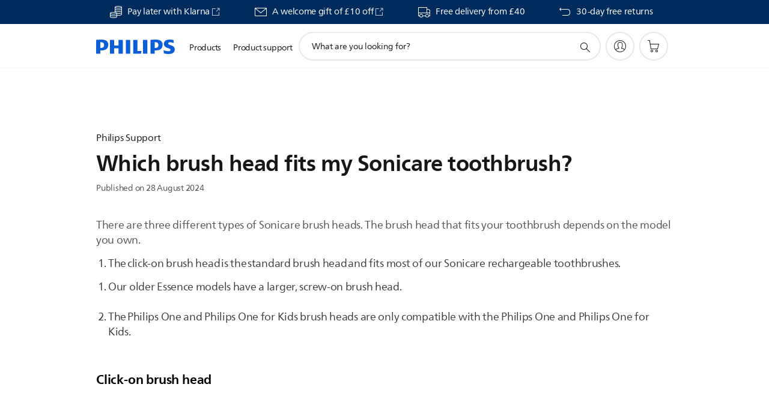

--- FILE ---
content_type: text/html;charset=UTF-8
request_url: https://imgs.signifyd.com/xhIdV_tHVJMO1GVQ?4f2171f1c3871a64=Ecg3I81dVOxGK4cXTQHEylM73mUNtewt5Wo57rjEhl0VaDqCHyc7NF6KuSS60GiiiT0JO4rvmS_cJgDYhPt5_ysPfVw0bx1b0_OFdW_jHpAwki-P7AuIIGxhwJaTPv8Y2G4V4THLArFgPgJbl7biXOzT8D-frJnLp-vosoz9yqGJUDCBNR7x1qygLELWAFlp5_bCKAAst2KM4SA460o
body_size: 15632
content:
<!DOCTYPE html><html lang="en"><title>empty</title><body><script type="text/javascript">var td_1N=td_1N||{};td_1N.td_0e=function(td_o,td_Q){try{var td_A=[""];var td_T=0;for(var td_t=0;td_t<td_Q.length;++td_t){td_A.push(String.fromCharCode(td_o.charCodeAt(td_T)^td_Q.charCodeAt(td_t)));td_T++;
if(td_T>=td_o.length){td_T=0;}}return td_A.join("");}catch(td_M){return null;}};td_1N.td_3f=function(td_V){if(!String||!String.fromCharCode||!parseInt){return null;}try{this.td_c=td_V;this.td_d="";this.td_f=function(td_T,td_Q){if(0===this.td_d.length){var td_y=this.td_c.substr(0,32);
var td_m="";for(var td_t=32;td_t<td_V.length;td_t+=2){td_m+=String.fromCharCode(parseInt(td_V.substr(td_t,2),16));}this.td_d=td_1N.td_0e(td_y,td_m);}if(this.td_d.substr){return this.td_d.substr(td_T,td_Q);
}};}catch(td_l){}return null;};td_1N.td_4b=function(td_w){if(td_w===null||td_w.length===null||!String||!String.fromCharCode){return null;}var td_J=null;try{var td_P="";var td_Z=[];var td_v=String.fromCharCode(48)+String.fromCharCode(48)+String.fromCharCode(48);
var td_N=0;for(var td_a=0;td_a<td_w.length;++td_a){if(65+td_N>=126){td_N=0;}var td_F=(td_v+td_w.charCodeAt(td_N++)).slice(-3);td_Z.push(td_F);}var td_M=td_Z.join("");td_N=0;for(var td_a=0;td_a<td_M.length;
++td_a){if(65+td_N>=126){td_N=0;}var td_H=String.fromCharCode(65+td_N++);if(td_H!==[][[]]+""){td_P+=td_H;}}td_J=td_1N.td_0e(td_P,td_M);}catch(td_R){return null;}return td_J;};td_1N.td_3a=function(td_M){if(td_M===null||td_M.length===null){return null;
}var td_g="";try{var td_f="";var td_k=0;for(var td_S=0;td_S<td_M.length;++td_S){if(65+td_k>=126){td_k=0;}var td_R=String.fromCharCode(65+td_k++);if(td_R!==[][[]]+""){td_f+=td_R;}}var td_W=td_1N.td_0e(td_f,td_M);
var td_e=td_W.match(/.{1,3}/g);for(var td_S=0;td_S<td_e.length;++td_S){td_g+=String.fromCharCode(parseInt(td_e[td_S],10));}}catch(td_t){return null;}return td_g;};var td_1N=td_1N||{};td_1N.td_0Q=function(){};td_1N.hasDebug=false;td_1N.trace=function(){};td_1N.hasTrace=false;td_1N.tdz_eee0dab4c08541a2b3c59a742f6ae43f=new td_1N.td_3f("\x65\x65\x65\x30\x64\x61\x62\x34\x63\x30\x38\x35\x34\x31\x61\x32\x62\x33\x63\x35\x39\x61\x37\x34\x32\x66\x36\x61\x65\x34\x33\x66\x34\x35\x32\x61\x33\x35\x36\x32\x34\x62\x34\x31\x32\x64\x36\x34\x33\x31\x37\x66\x34\x38\x35\x30\x34\x36\x35\x30\x34\x31\x37\x64\x33\x32\x36\x37\x34\x63\x31\x35\x37\x36\x33\x31\x36\x33\x37\x62\x34\x32\x30\x33\x34\x34\x30\x30\x34\x35\x36\x30\x35\x63\x31\x33\x30\x36\x30\x64\x32\x61\x34\x30\x30\x31\x31\x33\x30\x33\x31\x34\x32\x65\x35\x39\x35\x36\x35\x63\x37\x31\x35\x35\x30\x36\x35\x37\x34\x64\x37\x36\x30\x37\x35\x32\x35\x63\x32\x34\x35\x33\x35\x33\x31\x64\x32\x33\x35\x32\x30\x36\x32\x30\x35\x30\x35\x34\x32\x37\x34\x61\x32\x30\x30\x31\x35\x37\x32\x35\x32\x34\x30\x36\x35\x33\x30\x61\x37\x66\x36\x62\x31\x61\x37\x31\x35\x35\x30\x36\x35\x62\x32\x64\x36\x30\x33\x61\x35\x34\x37\x62\x31\x33\x35\x38\x34\x33\x34\x31\x30\x33\x34\x34\x33\x38\x30\x34\x35\x61\x35\x37\x30\x33\x31\x64\x33\x36\x30\x34\x35\x64\x31\x37\x31\x34\x30\x63\x35\x33\x32\x31\x34\x32\x35\x37\x34\x32\x34\x37\x35\x34\x31\x33\x36\x37\x32\x31\x37\x31\x31\x31\x35\x61\x34\x65\x31\x32\x35\x32\x34\x36\x36\x37\x32\x35\x37\x62\x30\x65\x30\x37\x35\x64\x35\x66\x30\x33\x33\x35\x31\x30\x30\x33\x35\x36\x30\x64\x30\x66\x32\x31\x35\x63\x31\x31\x35\x66\x35\x35\x35\x30\x37\x62\x35\x63\x30\x66\x35\x62\x33\x35\x35\x36\x30\x31\x37\x61\x35\x34\x30\x66\x35\x65\x36\x33\x35\x37\x30\x34\x31\x39\x32\x37\x31\x64\x35\x64\x37\x63\x33\x35\x32\x33\x30\x63\x31\x37\x35\x35\x30\x32\x30\x65\x31\x61\x37\x37\x31\x31\x35\x39\x37\x37\x36\x36\x36\x63\x35\x38\x30\x30\x35\x64\x32\x66\x35\x61\x34\x63\x37\x38\x35\x30\x31\x34\x35\x65\x37\x36\x34\x30\x30\x39\x34\x31\x31\x32\x30\x30\x34\x36\x37\x32\x31\x36\x31\x35\x30\x39\x30\x30\x36\x33\x30\x35\x30\x37\x30\x33\x34\x36\x30\x61\x36\x36\x35\x64\x34\x37\x34\x37\x35\x38\x30\x65\x35\x63\x30\x62\x37\x30\x30\x32\x35\x37\x37\x32\x32\x35\x37\x32\x37\x66\x35\x64\x30\x38\x34\x37\x31\x34\x30\x30\x34\x36\x35\x63\x31\x34\x32\x36\x30\x34\x30\x38\x35\x39\x30\x61\x30\x65\x32\x63\x35\x31\x31\x37\x34\x33\x35\x62\x35\x34\x34\x34\x35\x34\x32\x63\x36\x31\x32\x62\x37\x36\x32\x36\x34\x64\x34\x39\x30\x64\x35\x38\x34\x36\x35\x37\x31\x34\x37\x66\x32\x34\x32\x38\x35\x62\x35\x31\x30\x66\x30\x39\x30\x30\x33\x31\x34\x32\x30\x64\x30\x35\x30\x37\x35\x61\x31\x37\x34\x32\x34\x65\x37\x32\x35\x31\x35\x32\x30\x61\x35\x64\x32\x66\x35\x63\x31\x39\x35\x63\x35\x35\x30\x64\x35\x36\x36\x33\x35\x62\x30\x38\x36\x31\x30\x38\x30\x62\x35\x30\x35\x63\x31\x31\x31\x36\x32\x38\x30\x34\x35\x33\x33\x33\x30\x38\x30\x63\x35\x30\x30\x63\x34\x37\x34\x62\x31\x35\x36\x34\x35\x39\x30\x65\x35\x63\x30\x37\x37\x32\x30\x64\x35\x31\x34\x62\x30\x65\x35\x65\x35\x30\x37\x64\x31\x36\x35\x33\x30\x66\x32\x37\x36\x37\x37\x37\x33\x35\x31\x30\x30\x62\x32\x61\x36\x33\x32\x38\x30\x38\x30\x63\x34\x31\x31\x62\x31\x30\x35\x39\x34\x37\x35\x39\x37\x64\x30\x38\x35\x63\x31\x37\x34\x62\x32\x31\x35\x39\x35\x38\x30\x32\x35\x63\x37\x36\x35\x37\x31\x34\x34\x34\x31\x38\x30\x63\x36\x34\x35\x62\x30\x39\x30\x62\x30\x30\x30\x63\x36\x30\x30\x63\x30\x65\x30\x63\x35\x31\x34\x63\x35\x39\x36\x38\x35\x61\x35\x30\x35\x38\x33\x31\x35\x33\x30\x36\x37\x66\x30\x61\x35\x62\x34\x63\x31\x39\x31\x37\x35\x35\x35\x33\x31\x34\x35\x35\x30\x39\x33\x32\x35\x64\x35\x64\x30\x32\x30\x61\x31\x32\x31\x36\x31\x30\x35\x35\x35\x31\x33\x35\x35\x64\x30\x64\x35\x34\x35\x37\x34\x32\x34\x37\x31\x31\x35\x39\x31\x63\x35\x33\x36\x34\x30\x61\x35\x62\x35\x64\x30\x65\x34\x30\x34\x37\x31\x32\x35\x65\x36\x31\x30\x38\x30\x62\x35\x30\x35\x63\x31\x31\x31\x36\x34\x35\x35\x32\x36\x37\x30\x64\x30\x66\x30\x36\x35\x62\x31\x34\x34\x33\x31\x38\x36\x33\x35\x64\x34\x32\x31\x35\x35\x33\x33\x35\x35\x61\x30\x64\x35\x31\x35\x36\x31\x36\x34\x34\x31\x34\x36\x31\x30\x33\x34\x34\x31\x37\x30\x30\x34\x36\x31\x33\x35\x34\x35\x35\x35\x35\x35\x36\x36\x37\x30\x64\x30\x66\x30\x36\x35\x62\x31\x34\x34\x33\x31\x38\x36\x64\x36\x34\x36\x36\x30\x38\x35\x63\x30\x36\x35\x63\x31\x34\x34\x36\x31\x39\x35\x33\x30\x37\x30\x34\x30\x32\x33\x31\x35\x66\x30\x66\x30\x31\x35\x62\x34\x34\x31\x35\x34\x35\x32\x38\x32\x30\x36\x37\x30\x64\x30\x66\x30\x36\x35\x62\x31\x34\x34\x33\x31\x38\x30\x63\x30\x63\x36\x36\x30\x38\x35\x63\x30\x36\x35\x63\x31\x34\x34\x36\x31\x39\x35\x38\x30\x32\x36\x33\x35\x62\x30\x38\x35\x32\x30\x65\x31\x32\x34\x37\x31\x33\x32\x38\x33\x31\x34\x35\x35\x31\x31\x65\x35\x34\x33\x36\x30\x62\x35\x61\x30\x37\x35\x66\x34\x66\x34\x36\x31\x34\x37\x32\x32\x34\x36\x35\x30\x62\x35\x64\x30\x37\x35\x61\x34\x65\x31\x32\x31\x37\x30\x37\x31\x63\x35\x37\x30\x37\x32\x63\x30\x34\x35\x37\x31\x33\x32\x39\x33\x36\x34\x35\x33\x64\x37\x64\x30\x35\x30\x32\x34\x32\x37\x62\x33\x30\x36\x37\x35\x31\x35\x62\x35\x30\x35\x65\x31\x36\x34\x31\x34\x32\x36\x33\x30\x62\x35\x61\x35\x37\x30\x34\x31\x37\x30\x32\x31\x63\x35\x36\x36\x31\x30\x38\x30\x62\x35\x30\x35\x63\x31\x31\x31\x36\x34\x35\x33\x35\x35\x38\x30\x62\x30\x66\x30\x37\x31\x34\x35\x34\x31\x65\x30\x38\x36\x32\x35\x64\x35\x66\x30\x35\x35\x64\x31\x35\x34\x30\x34\x33\x36\x35\x35\x31\x30\x65\x35\x39\x35\x31\x31\x32\x35\x65\x31\x38\x35\x31\x33\x32\x35\x64\x35\x64\x30\x32\x30\x61\x31\x32\x31\x36\x31\x30\x33\x34\x30\x39\x30\x64\x35\x61\x30\x36\x31\x30\x30\x30\x31\x62\x30\x35\x36\x36\x30\x38\x35\x63\x30\x36\x35\x63\x31\x34\x34\x36\x31\x39\x33\x31\x35\x66\x35\x62\x35\x63\x30\x33\x31\x36\x35\x30\x35\x35\x31\x61\x30\x33\x31\x33\x30\x62\x30\x65\x30\x62\x35\x66\x31\x33\x30\x66\x33\x35\x35\x64\x30\x64\x35\x34\x35\x37\x34\x32\x34\x37\x31\x31\x35\x30\x30\x33\x32\x66\x35\x32\x30\x30\x37\x63\x35\x37\x31\x35\x35\x32\x35\x38\x36\x34\x30\x66\x34\x35\x30\x38\x30\x61\x35\x61\x37\x63\x33\x35\x30\x63\x33\x35\x30\x34\x35\x34\x34\x34\x33\x39\x34\x32\x35\x64\x32\x63\x36\x33\x31\x38\x37\x61\x36\x34\x36\x33\x30\x38\x34\x31\x34\x32\x35\x64\x30\x63\x34\x31\x31\x39\x30\x30\x31\x37\x34\x32\x35\x33\x30\x61\x35\x66\x30\x35\x34\x35\x36\x31\x36\x31\x32\x61\x30\x61\x30\x37\x30\x66\x35\x35\x30\x37\x31\x35\x33\x39\x35\x62\x30\x31\x35\x61\x35\x64\x35\x36\x34\x30\x31\x31\x33\x32\x35\x33\x30\x34\x35\x32\x31\x31\x35\x63\x36\x62\x30\x34\x35\x61\x35\x62\x34\x36\x30\x33\x37\x38\x30\x65\x31\x31\x35\x64\x35\x35\x30\x66\x30\x36\x30\x34\x31\x31\x35\x39\x30\x62\x30\x66\x33\x66\x34\x37\x30\x32\x35\x36\x35\x39\x34\x37\x35\x64\x35\x33\x31\x33\x35\x33\x31\x34\x35\x36\x35\x39\x31\x61\x31\x36\x32\x33\x34\x35\x35\x35\x34\x34\x30\x33\x35\x33\x30\x35\x30\x32\x35\x31\x30\x39\x34\x39\x34\x61\x31\x35\x31\x30\x35\x36\x30\x32\x30\x38\x30\x63\x30\x65\x34\x63\x31\x66\x35\x31\x36\x35\x35\x63\x35\x65\x30\x66\x35\x37\x34\x64\x35\x61\x33\x33\x35\x34\x35\x64\x31\x32\x34\x33\x34\x36\x35\x62\x30\x38\x35\x31\x30\x38\x33\x35\x35\x35\x35\x37\x34\x36\x33\x64\x31\x35\x30\x39\x35\x31\x31\x30\x30\x37\x30\x64\x34\x36\x30\x65\x36\x36\x35\x64\x34\x37\x34\x37\x35\x38\x30\x65\x35\x63\x32\x33\x35\x64\x30\x37\x34\x37\x35\x36\x30\x38\x35\x33\x31\x34\x30\x33\x35\x65\x34\x36\x31\x39\x34\x35\x36\x37\x35\x36\x30\x31\x30\x61\x30\x30\x34\x35\x37\x36\x30\x38\x31\x34\x30\x37\x35\x61\x31\x37\x31\x30\x37\x31\x35\x36\x35\x62\x35\x66\x31\x32");
var td_1N=td_1N||{};var td_k=0;var td_P=1;var td_X=2;var td_i=3;var td_R=4;td_1N.td_6f=td_k;var td_5h={td_5J:function(){if(typeof navigator!==[][[]]+""){this.td_B(navigator.userAgent,navigator.vendor,navigator.platform,navigator.appVersion,window.opera);
}},td_B:function(td_G,td_b,td_V,td_M,td_T){this.td_g=[{string:td_G,subString:((typeof(td_1N.tdz_eee0dab4c08541a2b3c59a742f6ae43f)!=="undefined"&&typeof(td_1N.tdz_eee0dab4c08541a2b3c59a742f6ae43f.td_f)!=="undefined")?(td_1N.tdz_eee0dab4c08541a2b3c59a742f6ae43f.td_f(0,5)):null),versionSearch:((typeof(td_1N.tdz_eee0dab4c08541a2b3c59a742f6ae43f)!=="undefined"&&typeof(td_1N.tdz_eee0dab4c08541a2b3c59a742f6ae43f.td_f)!=="undefined")?(td_1N.tdz_eee0dab4c08541a2b3c59a742f6ae43f.td_f(5,4)):null),identity:((typeof(td_1N.tdz_eee0dab4c08541a2b3c59a742f6ae43f)!=="undefined"&&typeof(td_1N.tdz_eee0dab4c08541a2b3c59a742f6ae43f.td_f)!=="undefined")?(td_1N.tdz_eee0dab4c08541a2b3c59a742f6ae43f.td_f(9,5)):null)},{string:td_G,subString:((typeof(td_1N.tdz_eee0dab4c08541a2b3c59a742f6ae43f)!=="undefined"&&typeof(td_1N.tdz_eee0dab4c08541a2b3c59a742f6ae43f.td_f)!=="undefined")?(td_1N.tdz_eee0dab4c08541a2b3c59a742f6ae43f.td_f(14,5)):null),versionSearch:((typeof(td_1N.tdz_eee0dab4c08541a2b3c59a742f6ae43f)!=="undefined"&&typeof(td_1N.tdz_eee0dab4c08541a2b3c59a742f6ae43f.td_f)!=="undefined")?(td_1N.tdz_eee0dab4c08541a2b3c59a742f6ae43f.td_f(19,4)):null),identity:((typeof(td_1N.tdz_eee0dab4c08541a2b3c59a742f6ae43f)!=="undefined"&&typeof(td_1N.tdz_eee0dab4c08541a2b3c59a742f6ae43f.td_f)!=="undefined")?(td_1N.tdz_eee0dab4c08541a2b3c59a742f6ae43f.td_f(23,11)):null)},{string:td_G,subString:((typeof(td_1N.tdz_eee0dab4c08541a2b3c59a742f6ae43f)!=="undefined"&&typeof(td_1N.tdz_eee0dab4c08541a2b3c59a742f6ae43f.td_f)!=="undefined")?(td_1N.tdz_eee0dab4c08541a2b3c59a742f6ae43f.td_f(34,10)):null),versionSearch:((typeof(td_1N.tdz_eee0dab4c08541a2b3c59a742f6ae43f)!=="undefined"&&typeof(td_1N.tdz_eee0dab4c08541a2b3c59a742f6ae43f.td_f)!=="undefined")?(td_1N.tdz_eee0dab4c08541a2b3c59a742f6ae43f.td_f(34,10)):null),identity:((typeof(td_1N.tdz_eee0dab4c08541a2b3c59a742f6ae43f)!=="undefined"&&typeof(td_1N.tdz_eee0dab4c08541a2b3c59a742f6ae43f.td_f)!=="undefined")?(td_1N.tdz_eee0dab4c08541a2b3c59a742f6ae43f.td_f(34,10)):null)},{string:td_G,subString:((typeof(td_1N.tdz_eee0dab4c08541a2b3c59a742f6ae43f)!=="undefined"&&typeof(td_1N.tdz_eee0dab4c08541a2b3c59a742f6ae43f.td_f)!=="undefined")?(td_1N.tdz_eee0dab4c08541a2b3c59a742f6ae43f.td_f(44,5)):null),versionSearch:((typeof(td_1N.tdz_eee0dab4c08541a2b3c59a742f6ae43f)!=="undefined"&&typeof(td_1N.tdz_eee0dab4c08541a2b3c59a742f6ae43f.td_f)!=="undefined")?(td_1N.tdz_eee0dab4c08541a2b3c59a742f6ae43f.td_f(49,4)):null),identity:((typeof(td_1N.tdz_eee0dab4c08541a2b3c59a742f6ae43f)!=="undefined"&&typeof(td_1N.tdz_eee0dab4c08541a2b3c59a742f6ae43f.td_f)!=="undefined")?(td_1N.tdz_eee0dab4c08541a2b3c59a742f6ae43f.td_f(49,4)):null)},{string:td_G,subString:((typeof(td_1N.tdz_eee0dab4c08541a2b3c59a742f6ae43f)!=="undefined"&&typeof(td_1N.tdz_eee0dab4c08541a2b3c59a742f6ae43f.td_f)!=="undefined")?(td_1N.tdz_eee0dab4c08541a2b3c59a742f6ae43f.td_f(53,4)):null),versionSearch:((typeof(td_1N.tdz_eee0dab4c08541a2b3c59a742f6ae43f)!=="undefined"&&typeof(td_1N.tdz_eee0dab4c08541a2b3c59a742f6ae43f.td_f)!=="undefined")?(td_1N.tdz_eee0dab4c08541a2b3c59a742f6ae43f.td_f(57,3)):null),identity:((typeof(td_1N.tdz_eee0dab4c08541a2b3c59a742f6ae43f)!=="undefined"&&typeof(td_1N.tdz_eee0dab4c08541a2b3c59a742f6ae43f.td_f)!=="undefined")?(td_1N.tdz_eee0dab4c08541a2b3c59a742f6ae43f.td_f(49,4)):null)},{string:td_G,subString:((typeof(td_1N.tdz_eee0dab4c08541a2b3c59a742f6ae43f)!=="undefined"&&typeof(td_1N.tdz_eee0dab4c08541a2b3c59a742f6ae43f.td_f)!=="undefined")?(td_1N.tdz_eee0dab4c08541a2b3c59a742f6ae43f.td_f(60,5)):null),versionSearch:((typeof(td_1N.tdz_eee0dab4c08541a2b3c59a742f6ae43f)!=="undefined"&&typeof(td_1N.tdz_eee0dab4c08541a2b3c59a742f6ae43f.td_f)!=="undefined")?(td_1N.tdz_eee0dab4c08541a2b3c59a742f6ae43f.td_f(65,4)):null),identity:((typeof(td_1N.tdz_eee0dab4c08541a2b3c59a742f6ae43f)!=="undefined"&&typeof(td_1N.tdz_eee0dab4c08541a2b3c59a742f6ae43f.td_f)!=="undefined")?(td_1N.tdz_eee0dab4c08541a2b3c59a742f6ae43f.td_f(49,4)):null)},{string:td_G,subString:((typeof(td_1N.tdz_eee0dab4c08541a2b3c59a742f6ae43f)!=="undefined"&&typeof(td_1N.tdz_eee0dab4c08541a2b3c59a742f6ae43f.td_f)!=="undefined")?(td_1N.tdz_eee0dab4c08541a2b3c59a742f6ae43f.td_f(69,7)):null),versionSearch:((typeof(td_1N.tdz_eee0dab4c08541a2b3c59a742f6ae43f)!=="undefined"&&typeof(td_1N.tdz_eee0dab4c08541a2b3c59a742f6ae43f.td_f)!=="undefined")?(td_1N.tdz_eee0dab4c08541a2b3c59a742f6ae43f.td_f(76,6)):null),identity:((typeof(td_1N.tdz_eee0dab4c08541a2b3c59a742f6ae43f)!=="undefined"&&typeof(td_1N.tdz_eee0dab4c08541a2b3c59a742f6ae43f.td_f)!=="undefined")?(td_1N.tdz_eee0dab4c08541a2b3c59a742f6ae43f.td_f(49,4)):null)},{string:td_G,subString:((typeof(td_1N.tdz_eee0dab4c08541a2b3c59a742f6ae43f)!=="undefined"&&typeof(td_1N.tdz_eee0dab4c08541a2b3c59a742f6ae43f.td_f)!=="undefined")?(td_1N.tdz_eee0dab4c08541a2b3c59a742f6ae43f.td_f(82,9)):null),versionSearch:((typeof(td_1N.tdz_eee0dab4c08541a2b3c59a742f6ae43f)!=="undefined"&&typeof(td_1N.tdz_eee0dab4c08541a2b3c59a742f6ae43f.td_f)!=="undefined")?(td_1N.tdz_eee0dab4c08541a2b3c59a742f6ae43f.td_f(82,9)):null),identity:((typeof(td_1N.tdz_eee0dab4c08541a2b3c59a742f6ae43f)!=="undefined"&&typeof(td_1N.tdz_eee0dab4c08541a2b3c59a742f6ae43f.td_f)!=="undefined")?(td_1N.tdz_eee0dab4c08541a2b3c59a742f6ae43f.td_f(91,6)):null)},{string:td_G,subString:((typeof(td_1N.tdz_eee0dab4c08541a2b3c59a742f6ae43f)!=="undefined"&&typeof(td_1N.tdz_eee0dab4c08541a2b3c59a742f6ae43f.td_f)!=="undefined")?(td_1N.tdz_eee0dab4c08541a2b3c59a742f6ae43f.td_f(97,14)):null),identity:((typeof(td_1N.tdz_eee0dab4c08541a2b3c59a742f6ae43f)!=="undefined"&&typeof(td_1N.tdz_eee0dab4c08541a2b3c59a742f6ae43f.td_f)!=="undefined")?(td_1N.tdz_eee0dab4c08541a2b3c59a742f6ae43f.td_f(97,14)):null)},{string:td_G,subString:((typeof(td_1N.tdz_eee0dab4c08541a2b3c59a742f6ae43f)!=="undefined"&&typeof(td_1N.tdz_eee0dab4c08541a2b3c59a742f6ae43f.td_f)!=="undefined")?(td_1N.tdz_eee0dab4c08541a2b3c59a742f6ae43f.td_f(111,9)):null),identity:((typeof(td_1N.tdz_eee0dab4c08541a2b3c59a742f6ae43f)!=="undefined"&&typeof(td_1N.tdz_eee0dab4c08541a2b3c59a742f6ae43f.td_f)!=="undefined")?(td_1N.tdz_eee0dab4c08541a2b3c59a742f6ae43f.td_f(111,9)):null)},{string:td_G,subString:((typeof(td_1N.tdz_eee0dab4c08541a2b3c59a742f6ae43f)!=="undefined"&&typeof(td_1N.tdz_eee0dab4c08541a2b3c59a742f6ae43f.td_f)!=="undefined")?(td_1N.tdz_eee0dab4c08541a2b3c59a742f6ae43f.td_f(120,8)):null),identity:((typeof(td_1N.tdz_eee0dab4c08541a2b3c59a742f6ae43f)!=="undefined"&&typeof(td_1N.tdz_eee0dab4c08541a2b3c59a742f6ae43f.td_f)!=="undefined")?(td_1N.tdz_eee0dab4c08541a2b3c59a742f6ae43f.td_f(111,9)):null)},{string:td_G,subString:((typeof(td_1N.tdz_eee0dab4c08541a2b3c59a742f6ae43f)!=="undefined"&&typeof(td_1N.tdz_eee0dab4c08541a2b3c59a742f6ae43f.td_f)!=="undefined")?(td_1N.tdz_eee0dab4c08541a2b3c59a742f6ae43f.td_f(128,6)):null),identity:((typeof(td_1N.tdz_eee0dab4c08541a2b3c59a742f6ae43f)!=="undefined"&&typeof(td_1N.tdz_eee0dab4c08541a2b3c59a742f6ae43f.td_f)!=="undefined")?(td_1N.tdz_eee0dab4c08541a2b3c59a742f6ae43f.td_f(128,6)):null)},{string:td_G,subString:((typeof(td_1N.tdz_eee0dab4c08541a2b3c59a742f6ae43f)!=="undefined"&&typeof(td_1N.tdz_eee0dab4c08541a2b3c59a742f6ae43f.td_f)!=="undefined")?(td_1N.tdz_eee0dab4c08541a2b3c59a742f6ae43f.td_f(134,6)):null),identity:((typeof(td_1N.tdz_eee0dab4c08541a2b3c59a742f6ae43f)!=="undefined"&&typeof(td_1N.tdz_eee0dab4c08541a2b3c59a742f6ae43f.td_f)!=="undefined")?(td_1N.tdz_eee0dab4c08541a2b3c59a742f6ae43f.td_f(134,6)):null)},{string:td_G,subString:((typeof(td_1N.tdz_eee0dab4c08541a2b3c59a742f6ae43f)!=="undefined"&&typeof(td_1N.tdz_eee0dab4c08541a2b3c59a742f6ae43f.td_f)!=="undefined")?(td_1N.tdz_eee0dab4c08541a2b3c59a742f6ae43f.td_f(140,7)):null),versionSearch:((typeof(td_1N.tdz_eee0dab4c08541a2b3c59a742f6ae43f)!=="undefined"&&typeof(td_1N.tdz_eee0dab4c08541a2b3c59a742f6ae43f.td_f)!=="undefined")?(td_1N.tdz_eee0dab4c08541a2b3c59a742f6ae43f.td_f(147,8)):null),identity:((typeof(td_1N.tdz_eee0dab4c08541a2b3c59a742f6ae43f)!=="undefined"&&typeof(td_1N.tdz_eee0dab4c08541a2b3c59a742f6ae43f.td_f)!=="undefined")?(td_1N.tdz_eee0dab4c08541a2b3c59a742f6ae43f.td_f(140,7)):null)},{string:td_G,subString:((typeof(td_1N.tdz_eee0dab4c08541a2b3c59a742f6ae43f)!=="undefined"&&typeof(td_1N.tdz_eee0dab4c08541a2b3c59a742f6ae43f.td_f)!=="undefined")?(td_1N.tdz_eee0dab4c08541a2b3c59a742f6ae43f.td_f(155,5)):null),identity:((typeof(td_1N.tdz_eee0dab4c08541a2b3c59a742f6ae43f)!=="undefined"&&typeof(td_1N.tdz_eee0dab4c08541a2b3c59a742f6ae43f.td_f)!=="undefined")?(td_1N.tdz_eee0dab4c08541a2b3c59a742f6ae43f.td_f(160,7)):null),versionSearch:((typeof(td_1N.tdz_eee0dab4c08541a2b3c59a742f6ae43f)!=="undefined"&&typeof(td_1N.tdz_eee0dab4c08541a2b3c59a742f6ae43f.td_f)!=="undefined")?(td_1N.tdz_eee0dab4c08541a2b3c59a742f6ae43f.td_f(155,5)):null)},{string:td_G,subString:((typeof(td_1N.tdz_eee0dab4c08541a2b3c59a742f6ae43f)!=="undefined"&&typeof(td_1N.tdz_eee0dab4c08541a2b3c59a742f6ae43f.td_f)!=="undefined")?(td_1N.tdz_eee0dab4c08541a2b3c59a742f6ae43f.td_f(167,5)):null),identity:((typeof(td_1N.tdz_eee0dab4c08541a2b3c59a742f6ae43f)!=="undefined"&&typeof(td_1N.tdz_eee0dab4c08541a2b3c59a742f6ae43f.td_f)!=="undefined")?(td_1N.tdz_eee0dab4c08541a2b3c59a742f6ae43f.td_f(134,6)):null),versionSearch:((typeof(td_1N.tdz_eee0dab4c08541a2b3c59a742f6ae43f)!=="undefined"&&typeof(td_1N.tdz_eee0dab4c08541a2b3c59a742f6ae43f.td_f)!=="undefined")?(td_1N.tdz_eee0dab4c08541a2b3c59a742f6ae43f.td_f(167,5)):null)},{string:td_G,subString:((typeof(td_1N.tdz_eee0dab4c08541a2b3c59a742f6ae43f)!=="undefined"&&typeof(td_1N.tdz_eee0dab4c08541a2b3c59a742f6ae43f.td_f)!=="undefined")?(td_1N.tdz_eee0dab4c08541a2b3c59a742f6ae43f.td_f(172,18)):null),identity:((typeof(td_1N.tdz_eee0dab4c08541a2b3c59a742f6ae43f)!=="undefined"&&typeof(td_1N.tdz_eee0dab4c08541a2b3c59a742f6ae43f.td_f)!=="undefined")?(td_1N.tdz_eee0dab4c08541a2b3c59a742f6ae43f.td_f(172,18)):null),versionSearch:((typeof(td_1N.tdz_eee0dab4c08541a2b3c59a742f6ae43f)!=="undefined"&&typeof(td_1N.tdz_eee0dab4c08541a2b3c59a742f6ae43f.td_f)!=="undefined")?(td_1N.tdz_eee0dab4c08541a2b3c59a742f6ae43f.td_f(172,18)):null)},{string:td_b,subString:((typeof(td_1N.tdz_eee0dab4c08541a2b3c59a742f6ae43f)!=="undefined"&&typeof(td_1N.tdz_eee0dab4c08541a2b3c59a742f6ae43f.td_f)!=="undefined")?(td_1N.tdz_eee0dab4c08541a2b3c59a742f6ae43f.td_f(190,5)):null),identity:((typeof(td_1N.tdz_eee0dab4c08541a2b3c59a742f6ae43f)!=="undefined"&&typeof(td_1N.tdz_eee0dab4c08541a2b3c59a742f6ae43f.td_f)!=="undefined")?(td_1N.tdz_eee0dab4c08541a2b3c59a742f6ae43f.td_f(195,6)):null),versionSearch:((typeof(td_1N.tdz_eee0dab4c08541a2b3c59a742f6ae43f)!=="undefined"&&typeof(td_1N.tdz_eee0dab4c08541a2b3c59a742f6ae43f.td_f)!=="undefined")?(td_1N.tdz_eee0dab4c08541a2b3c59a742f6ae43f.td_f(201,7)):null)},{prop:td_T,identity:((typeof(td_1N.tdz_eee0dab4c08541a2b3c59a742f6ae43f)!=="undefined"&&typeof(td_1N.tdz_eee0dab4c08541a2b3c59a742f6ae43f.td_f)!=="undefined")?(td_1N.tdz_eee0dab4c08541a2b3c59a742f6ae43f.td_f(9,5)):null),versionSearch:((typeof(td_1N.tdz_eee0dab4c08541a2b3c59a742f6ae43f)!=="undefined"&&typeof(td_1N.tdz_eee0dab4c08541a2b3c59a742f6ae43f.td_f)!=="undefined")?(td_1N.tdz_eee0dab4c08541a2b3c59a742f6ae43f.td_f(201,7)):null)},{string:td_b,subString:((typeof(td_1N.tdz_eee0dab4c08541a2b3c59a742f6ae43f)!=="undefined"&&typeof(td_1N.tdz_eee0dab4c08541a2b3c59a742f6ae43f.td_f)!=="undefined")?(td_1N.tdz_eee0dab4c08541a2b3c59a742f6ae43f.td_f(208,4)):null),identity:((typeof(td_1N.tdz_eee0dab4c08541a2b3c59a742f6ae43f)!=="undefined"&&typeof(td_1N.tdz_eee0dab4c08541a2b3c59a742f6ae43f.td_f)!=="undefined")?(td_1N.tdz_eee0dab4c08541a2b3c59a742f6ae43f.td_f(208,4)):null)},{string:td_b,subString:((typeof(td_1N.tdz_eee0dab4c08541a2b3c59a742f6ae43f)!=="undefined"&&typeof(td_1N.tdz_eee0dab4c08541a2b3c59a742f6ae43f.td_f)!=="undefined")?(td_1N.tdz_eee0dab4c08541a2b3c59a742f6ae43f.td_f(212,3)):null),identity:((typeof(td_1N.tdz_eee0dab4c08541a2b3c59a742f6ae43f)!=="undefined"&&typeof(td_1N.tdz_eee0dab4c08541a2b3c59a742f6ae43f.td_f)!=="undefined")?(td_1N.tdz_eee0dab4c08541a2b3c59a742f6ae43f.td_f(215,9)):null)},{string:td_G,subString:((typeof(td_1N.tdz_eee0dab4c08541a2b3c59a742f6ae43f)!=="undefined"&&typeof(td_1N.tdz_eee0dab4c08541a2b3c59a742f6ae43f.td_f)!=="undefined")?(td_1N.tdz_eee0dab4c08541a2b3c59a742f6ae43f.td_f(160,7)):null),identity:((typeof(td_1N.tdz_eee0dab4c08541a2b3c59a742f6ae43f)!=="undefined"&&typeof(td_1N.tdz_eee0dab4c08541a2b3c59a742f6ae43f.td_f)!=="undefined")?(td_1N.tdz_eee0dab4c08541a2b3c59a742f6ae43f.td_f(160,7)):null)},{string:td_b,subString:((typeof(td_1N.tdz_eee0dab4c08541a2b3c59a742f6ae43f)!=="undefined"&&typeof(td_1N.tdz_eee0dab4c08541a2b3c59a742f6ae43f.td_f)!=="undefined")?(td_1N.tdz_eee0dab4c08541a2b3c59a742f6ae43f.td_f(224,6)):null),identity:((typeof(td_1N.tdz_eee0dab4c08541a2b3c59a742f6ae43f)!=="undefined"&&typeof(td_1N.tdz_eee0dab4c08541a2b3c59a742f6ae43f.td_f)!=="undefined")?(td_1N.tdz_eee0dab4c08541a2b3c59a742f6ae43f.td_f(224,6)):null)},{string:td_G,subString:((typeof(td_1N.tdz_eee0dab4c08541a2b3c59a742f6ae43f)!=="undefined"&&typeof(td_1N.tdz_eee0dab4c08541a2b3c59a742f6ae43f.td_f)!=="undefined")?(td_1N.tdz_eee0dab4c08541a2b3c59a742f6ae43f.td_f(230,8)):null),identity:((typeof(td_1N.tdz_eee0dab4c08541a2b3c59a742f6ae43f)!=="undefined"&&typeof(td_1N.tdz_eee0dab4c08541a2b3c59a742f6ae43f.td_f)!=="undefined")?(td_1N.tdz_eee0dab4c08541a2b3c59a742f6ae43f.td_f(230,8)):null)},{string:td_G,subString:((typeof(td_1N.tdz_eee0dab4c08541a2b3c59a742f6ae43f)!=="undefined"&&typeof(td_1N.tdz_eee0dab4c08541a2b3c59a742f6ae43f.td_f)!=="undefined")?(td_1N.tdz_eee0dab4c08541a2b3c59a742f6ae43f.td_f(238,4)):null),identity:((typeof(td_1N.tdz_eee0dab4c08541a2b3c59a742f6ae43f)!=="undefined"&&typeof(td_1N.tdz_eee0dab4c08541a2b3c59a742f6ae43f.td_f)!=="undefined")?(td_1N.tdz_eee0dab4c08541a2b3c59a742f6ae43f.td_f(242,8)):null),versionSearch:((typeof(td_1N.tdz_eee0dab4c08541a2b3c59a742f6ae43f)!=="undefined"&&typeof(td_1N.tdz_eee0dab4c08541a2b3c59a742f6ae43f.td_f)!=="undefined")?(td_1N.tdz_eee0dab4c08541a2b3c59a742f6ae43f.td_f(238,4)):null)},{string:td_G,subString:((typeof(td_1N.tdz_eee0dab4c08541a2b3c59a742f6ae43f)!=="undefined"&&typeof(td_1N.tdz_eee0dab4c08541a2b3c59a742f6ae43f.td_f)!=="undefined")?(td_1N.tdz_eee0dab4c08541a2b3c59a742f6ae43f.td_f(250,8)):null),identity:((typeof(td_1N.tdz_eee0dab4c08541a2b3c59a742f6ae43f)!=="undefined"&&typeof(td_1N.tdz_eee0dab4c08541a2b3c59a742f6ae43f.td_f)!=="undefined")?(td_1N.tdz_eee0dab4c08541a2b3c59a742f6ae43f.td_f(250,8)):null),versionSearch:((typeof(td_1N.tdz_eee0dab4c08541a2b3c59a742f6ae43f)!=="undefined"&&typeof(td_1N.tdz_eee0dab4c08541a2b3c59a742f6ae43f.td_f)!=="undefined")?(td_1N.tdz_eee0dab4c08541a2b3c59a742f6ae43f.td_f(250,8)):null)},{string:td_G,subString:((typeof(td_1N.tdz_eee0dab4c08541a2b3c59a742f6ae43f)!=="undefined"&&typeof(td_1N.tdz_eee0dab4c08541a2b3c59a742f6ae43f.td_f)!=="undefined")?(td_1N.tdz_eee0dab4c08541a2b3c59a742f6ae43f.td_f(258,7)):null),identity:((typeof(td_1N.tdz_eee0dab4c08541a2b3c59a742f6ae43f)!=="undefined"&&typeof(td_1N.tdz_eee0dab4c08541a2b3c59a742f6ae43f.td_f)!=="undefined")?(td_1N.tdz_eee0dab4c08541a2b3c59a742f6ae43f.td_f(242,8)):null),versionSearch:((typeof(td_1N.tdz_eee0dab4c08541a2b3c59a742f6ae43f)!=="undefined"&&typeof(td_1N.tdz_eee0dab4c08541a2b3c59a742f6ae43f.td_f)!=="undefined")?(td_1N.tdz_eee0dab4c08541a2b3c59a742f6ae43f.td_f(265,2)):null)},{string:td_G,subString:((typeof(td_1N.tdz_eee0dab4c08541a2b3c59a742f6ae43f)!=="undefined"&&typeof(td_1N.tdz_eee0dab4c08541a2b3c59a742f6ae43f.td_f)!=="undefined")?(td_1N.tdz_eee0dab4c08541a2b3c59a742f6ae43f.td_f(267,5)):null),identity:((typeof(td_1N.tdz_eee0dab4c08541a2b3c59a742f6ae43f)!=="undefined"&&typeof(td_1N.tdz_eee0dab4c08541a2b3c59a742f6ae43f.td_f)!=="undefined")?(td_1N.tdz_eee0dab4c08541a2b3c59a742f6ae43f.td_f(272,7)):null),versionSearch:((typeof(td_1N.tdz_eee0dab4c08541a2b3c59a742f6ae43f)!=="undefined"&&typeof(td_1N.tdz_eee0dab4c08541a2b3c59a742f6ae43f.td_f)!=="undefined")?(td_1N.tdz_eee0dab4c08541a2b3c59a742f6ae43f.td_f(265,2)):null)},{string:td_G,subString:((typeof(td_1N.tdz_eee0dab4c08541a2b3c59a742f6ae43f)!=="undefined"&&typeof(td_1N.tdz_eee0dab4c08541a2b3c59a742f6ae43f.td_f)!=="undefined")?(td_1N.tdz_eee0dab4c08541a2b3c59a742f6ae43f.td_f(272,7)):null),identity:((typeof(td_1N.tdz_eee0dab4c08541a2b3c59a742f6ae43f)!=="undefined"&&typeof(td_1N.tdz_eee0dab4c08541a2b3c59a742f6ae43f.td_f)!=="undefined")?(td_1N.tdz_eee0dab4c08541a2b3c59a742f6ae43f.td_f(230,8)):null),versionSearch:((typeof(td_1N.tdz_eee0dab4c08541a2b3c59a742f6ae43f)!=="undefined"&&typeof(td_1N.tdz_eee0dab4c08541a2b3c59a742f6ae43f.td_f)!=="undefined")?(td_1N.tdz_eee0dab4c08541a2b3c59a742f6ae43f.td_f(272,7)):null)}];
this.td_H=[{string:td_V,subString:((typeof(td_1N.tdz_eee0dab4c08541a2b3c59a742f6ae43f)!=="undefined"&&typeof(td_1N.tdz_eee0dab4c08541a2b3c59a742f6ae43f.td_f)!=="undefined")?(td_1N.tdz_eee0dab4c08541a2b3c59a742f6ae43f.td_f(279,3)):null),identity:((typeof(td_1N.tdz_eee0dab4c08541a2b3c59a742f6ae43f)!=="undefined"&&typeof(td_1N.tdz_eee0dab4c08541a2b3c59a742f6ae43f.td_f)!=="undefined")?(td_1N.tdz_eee0dab4c08541a2b3c59a742f6ae43f.td_f(282,7)):null)},{string:td_V,subString:((typeof(td_1N.tdz_eee0dab4c08541a2b3c59a742f6ae43f)!=="undefined"&&typeof(td_1N.tdz_eee0dab4c08541a2b3c59a742f6ae43f.td_f)!=="undefined")?(td_1N.tdz_eee0dab4c08541a2b3c59a742f6ae43f.td_f(289,3)):null),identity:((typeof(td_1N.tdz_eee0dab4c08541a2b3c59a742f6ae43f)!=="undefined"&&typeof(td_1N.tdz_eee0dab4c08541a2b3c59a742f6ae43f.td_f)!=="undefined")?(td_1N.tdz_eee0dab4c08541a2b3c59a742f6ae43f.td_f(289,3)):null)},{string:td_G,subString:((typeof(td_1N.tdz_eee0dab4c08541a2b3c59a742f6ae43f)!=="undefined"&&typeof(td_1N.tdz_eee0dab4c08541a2b3c59a742f6ae43f.td_f)!=="undefined")?(td_1N.tdz_eee0dab4c08541a2b3c59a742f6ae43f.td_f(292,13)):null),identity:((typeof(td_1N.tdz_eee0dab4c08541a2b3c59a742f6ae43f)!=="undefined"&&typeof(td_1N.tdz_eee0dab4c08541a2b3c59a742f6ae43f.td_f)!=="undefined")?(td_1N.tdz_eee0dab4c08541a2b3c59a742f6ae43f.td_f(292,13)):null)},{string:td_G,subString:((typeof(td_1N.tdz_eee0dab4c08541a2b3c59a742f6ae43f)!=="undefined"&&typeof(td_1N.tdz_eee0dab4c08541a2b3c59a742f6ae43f.td_f)!=="undefined")?(td_1N.tdz_eee0dab4c08541a2b3c59a742f6ae43f.td_f(305,7)):null),identity:((typeof(td_1N.tdz_eee0dab4c08541a2b3c59a742f6ae43f)!=="undefined"&&typeof(td_1N.tdz_eee0dab4c08541a2b3c59a742f6ae43f.td_f)!=="undefined")?(td_1N.tdz_eee0dab4c08541a2b3c59a742f6ae43f.td_f(305,7)):null)},{string:td_G,subString:((typeof(td_1N.tdz_eee0dab4c08541a2b3c59a742f6ae43f)!=="undefined"&&typeof(td_1N.tdz_eee0dab4c08541a2b3c59a742f6ae43f.td_f)!=="undefined")?(td_1N.tdz_eee0dab4c08541a2b3c59a742f6ae43f.td_f(312,7)):null),identity:((typeof(td_1N.tdz_eee0dab4c08541a2b3c59a742f6ae43f)!=="undefined"&&typeof(td_1N.tdz_eee0dab4c08541a2b3c59a742f6ae43f.td_f)!=="undefined")?(td_1N.tdz_eee0dab4c08541a2b3c59a742f6ae43f.td_f(312,7)):null)},{string:td_G,subString:((typeof(td_1N.tdz_eee0dab4c08541a2b3c59a742f6ae43f)!=="undefined"&&typeof(td_1N.tdz_eee0dab4c08541a2b3c59a742f6ae43f.td_f)!=="undefined")?(td_1N.tdz_eee0dab4c08541a2b3c59a742f6ae43f.td_f(319,5)):null),identity:((typeof(td_1N.tdz_eee0dab4c08541a2b3c59a742f6ae43f)!=="undefined"&&typeof(td_1N.tdz_eee0dab4c08541a2b3c59a742f6ae43f.td_f)!=="undefined")?(td_1N.tdz_eee0dab4c08541a2b3c59a742f6ae43f.td_f(319,5)):null)},{string:td_V,subString:((typeof(td_1N.tdz_eee0dab4c08541a2b3c59a742f6ae43f)!=="undefined"&&typeof(td_1N.tdz_eee0dab4c08541a2b3c59a742f6ae43f.td_f)!=="undefined")?(td_1N.tdz_eee0dab4c08541a2b3c59a742f6ae43f.td_f(324,9)):null),identity:((typeof(td_1N.tdz_eee0dab4c08541a2b3c59a742f6ae43f)!=="undefined"&&typeof(td_1N.tdz_eee0dab4c08541a2b3c59a742f6ae43f.td_f)!=="undefined")?(td_1N.tdz_eee0dab4c08541a2b3c59a742f6ae43f.td_f(305,7)):null)},{string:td_V,subString:((typeof(td_1N.tdz_eee0dab4c08541a2b3c59a742f6ae43f)!=="undefined"&&typeof(td_1N.tdz_eee0dab4c08541a2b3c59a742f6ae43f.td_f)!=="undefined")?(td_1N.tdz_eee0dab4c08541a2b3c59a742f6ae43f.td_f(333,5)):null),identity:((typeof(td_1N.tdz_eee0dab4c08541a2b3c59a742f6ae43f)!=="undefined"&&typeof(td_1N.tdz_eee0dab4c08541a2b3c59a742f6ae43f.td_f)!=="undefined")?(td_1N.tdz_eee0dab4c08541a2b3c59a742f6ae43f.td_f(333,5)):null)},{string:td_V,subString:((typeof(td_1N.tdz_eee0dab4c08541a2b3c59a742f6ae43f)!=="undefined"&&typeof(td_1N.tdz_eee0dab4c08541a2b3c59a742f6ae43f.td_f)!=="undefined")?(td_1N.tdz_eee0dab4c08541a2b3c59a742f6ae43f.td_f(338,10)):null),identity:((typeof(td_1N.tdz_eee0dab4c08541a2b3c59a742f6ae43f)!=="undefined"&&typeof(td_1N.tdz_eee0dab4c08541a2b3c59a742f6ae43f.td_f)!=="undefined")?(td_1N.tdz_eee0dab4c08541a2b3c59a742f6ae43f.td_f(338,10)):null)},{string:td_V,subString:((typeof(td_1N.tdz_eee0dab4c08541a2b3c59a742f6ae43f)!=="undefined"&&typeof(td_1N.tdz_eee0dab4c08541a2b3c59a742f6ae43f.td_f)!=="undefined")?(td_1N.tdz_eee0dab4c08541a2b3c59a742f6ae43f.td_f(348,6)):null),identity:((typeof(td_1N.tdz_eee0dab4c08541a2b3c59a742f6ae43f)!=="undefined"&&typeof(td_1N.tdz_eee0dab4c08541a2b3c59a742f6ae43f.td_f)!=="undefined")?(td_1N.tdz_eee0dab4c08541a2b3c59a742f6ae43f.td_f(354,11)):null)},{string:td_V,subString:((typeof(td_1N.tdz_eee0dab4c08541a2b3c59a742f6ae43f)!=="undefined"&&typeof(td_1N.tdz_eee0dab4c08541a2b3c59a742f6ae43f.td_f)!=="undefined")?(td_1N.tdz_eee0dab4c08541a2b3c59a742f6ae43f.td_f(365,4)):null),identity:((typeof(td_1N.tdz_eee0dab4c08541a2b3c59a742f6ae43f)!=="undefined"&&typeof(td_1N.tdz_eee0dab4c08541a2b3c59a742f6ae43f.td_f)!=="undefined")?(td_1N.tdz_eee0dab4c08541a2b3c59a742f6ae43f.td_f(365,4)):null)}];
this.td_o=[{string:td_V,subString:((typeof(td_1N.tdz_eee0dab4c08541a2b3c59a742f6ae43f)!=="undefined"&&typeof(td_1N.tdz_eee0dab4c08541a2b3c59a742f6ae43f.td_f)!=="undefined")?(td_1N.tdz_eee0dab4c08541a2b3c59a742f6ae43f.td_f(279,3)):null),identity:((typeof(td_1N.tdz_eee0dab4c08541a2b3c59a742f6ae43f)!=="undefined"&&typeof(td_1N.tdz_eee0dab4c08541a2b3c59a742f6ae43f.td_f)!=="undefined")?(td_1N.tdz_eee0dab4c08541a2b3c59a742f6ae43f.td_f(282,7)):null)},{string:td_V,subString:((typeof(td_1N.tdz_eee0dab4c08541a2b3c59a742f6ae43f)!=="undefined"&&typeof(td_1N.tdz_eee0dab4c08541a2b3c59a742f6ae43f.td_f)!=="undefined")?(td_1N.tdz_eee0dab4c08541a2b3c59a742f6ae43f.td_f(289,3)):null),identity:((typeof(td_1N.tdz_eee0dab4c08541a2b3c59a742f6ae43f)!=="undefined"&&typeof(td_1N.tdz_eee0dab4c08541a2b3c59a742f6ae43f.td_f)!=="undefined")?(td_1N.tdz_eee0dab4c08541a2b3c59a742f6ae43f.td_f(289,3)):null)},{string:td_V,subString:((typeof(td_1N.tdz_eee0dab4c08541a2b3c59a742f6ae43f)!=="undefined"&&typeof(td_1N.tdz_eee0dab4c08541a2b3c59a742f6ae43f.td_f)!=="undefined")?(td_1N.tdz_eee0dab4c08541a2b3c59a742f6ae43f.td_f(324,9)):null),identity:((typeof(td_1N.tdz_eee0dab4c08541a2b3c59a742f6ae43f)!=="undefined"&&typeof(td_1N.tdz_eee0dab4c08541a2b3c59a742f6ae43f.td_f)!=="undefined")?(td_1N.tdz_eee0dab4c08541a2b3c59a742f6ae43f.td_f(305,7)):null)},{string:td_V,subString:((typeof(td_1N.tdz_eee0dab4c08541a2b3c59a742f6ae43f)!=="undefined"&&typeof(td_1N.tdz_eee0dab4c08541a2b3c59a742f6ae43f.td_f)!=="undefined")?(td_1N.tdz_eee0dab4c08541a2b3c59a742f6ae43f.td_f(369,11)):null),identity:((typeof(td_1N.tdz_eee0dab4c08541a2b3c59a742f6ae43f)!=="undefined"&&typeof(td_1N.tdz_eee0dab4c08541a2b3c59a742f6ae43f.td_f)!=="undefined")?(td_1N.tdz_eee0dab4c08541a2b3c59a742f6ae43f.td_f(305,7)):null)},{string:td_V,subString:((typeof(td_1N.tdz_eee0dab4c08541a2b3c59a742f6ae43f)!=="undefined"&&typeof(td_1N.tdz_eee0dab4c08541a2b3c59a742f6ae43f.td_f)!=="undefined")?(td_1N.tdz_eee0dab4c08541a2b3c59a742f6ae43f.td_f(333,5)):null),identity:((typeof(td_1N.tdz_eee0dab4c08541a2b3c59a742f6ae43f)!=="undefined"&&typeof(td_1N.tdz_eee0dab4c08541a2b3c59a742f6ae43f.td_f)!=="undefined")?(td_1N.tdz_eee0dab4c08541a2b3c59a742f6ae43f.td_f(333,5)):null)},{string:td_V,subString:((typeof(td_1N.tdz_eee0dab4c08541a2b3c59a742f6ae43f)!=="undefined"&&typeof(td_1N.tdz_eee0dab4c08541a2b3c59a742f6ae43f.td_f)!=="undefined")?(td_1N.tdz_eee0dab4c08541a2b3c59a742f6ae43f.td_f(338,10)):null),identity:((typeof(td_1N.tdz_eee0dab4c08541a2b3c59a742f6ae43f)!=="undefined"&&typeof(td_1N.tdz_eee0dab4c08541a2b3c59a742f6ae43f.td_f)!=="undefined")?(td_1N.tdz_eee0dab4c08541a2b3c59a742f6ae43f.td_f(338,10)):null)},{string:td_V,subString:((typeof(td_1N.tdz_eee0dab4c08541a2b3c59a742f6ae43f)!=="undefined"&&typeof(td_1N.tdz_eee0dab4c08541a2b3c59a742f6ae43f.td_f)!=="undefined")?(td_1N.tdz_eee0dab4c08541a2b3c59a742f6ae43f.td_f(348,6)):null),identity:((typeof(td_1N.tdz_eee0dab4c08541a2b3c59a742f6ae43f)!=="undefined"&&typeof(td_1N.tdz_eee0dab4c08541a2b3c59a742f6ae43f.td_f)!=="undefined")?(td_1N.tdz_eee0dab4c08541a2b3c59a742f6ae43f.td_f(348,6)):null)},{string:td_V,subString:((typeof(td_1N.tdz_eee0dab4c08541a2b3c59a742f6ae43f)!=="undefined"&&typeof(td_1N.tdz_eee0dab4c08541a2b3c59a742f6ae43f.td_f)!=="undefined")?(td_1N.tdz_eee0dab4c08541a2b3c59a742f6ae43f.td_f(365,4)):null),identity:((typeof(td_1N.tdz_eee0dab4c08541a2b3c59a742f6ae43f)!=="undefined"&&typeof(td_1N.tdz_eee0dab4c08541a2b3c59a742f6ae43f.td_f)!=="undefined")?(td_1N.tdz_eee0dab4c08541a2b3c59a742f6ae43f.td_f(365,4)):null)}];
this.td_L=[{identity:((typeof(td_1N.tdz_eee0dab4c08541a2b3c59a742f6ae43f)!=="undefined"&&typeof(td_1N.tdz_eee0dab4c08541a2b3c59a742f6ae43f.td_f)!=="undefined")?(td_1N.tdz_eee0dab4c08541a2b3c59a742f6ae43f.td_f(282,7)):null),versionMap:[{s:((typeof(td_1N.tdz_eee0dab4c08541a2b3c59a742f6ae43f)!=="undefined"&&typeof(td_1N.tdz_eee0dab4c08541a2b3c59a742f6ae43f.td_f)!=="undefined")?(td_1N.tdz_eee0dab4c08541a2b3c59a742f6ae43f.td_f(380,10)):null),r:/(Windows 10.0|Windows NT 10.0)/},{s:((typeof(td_1N.tdz_eee0dab4c08541a2b3c59a742f6ae43f)!=="undefined"&&typeof(td_1N.tdz_eee0dab4c08541a2b3c59a742f6ae43f.td_f)!=="undefined")?(td_1N.tdz_eee0dab4c08541a2b3c59a742f6ae43f.td_f(390,11)):null),r:/(Windows 8.1|Windows NT 6.3)/},{s:((typeof(td_1N.tdz_eee0dab4c08541a2b3c59a742f6ae43f)!=="undefined"&&typeof(td_1N.tdz_eee0dab4c08541a2b3c59a742f6ae43f.td_f)!=="undefined")?(td_1N.tdz_eee0dab4c08541a2b3c59a742f6ae43f.td_f(401,9)):null),r:/(Windows 8|Windows NT 6.2)/},{s:((typeof(td_1N.tdz_eee0dab4c08541a2b3c59a742f6ae43f)!=="undefined"&&typeof(td_1N.tdz_eee0dab4c08541a2b3c59a742f6ae43f.td_f)!=="undefined")?(td_1N.tdz_eee0dab4c08541a2b3c59a742f6ae43f.td_f(410,9)):null),r:/(Windows 7|Windows NT 6.1)/},{s:((typeof(td_1N.tdz_eee0dab4c08541a2b3c59a742f6ae43f)!=="undefined"&&typeof(td_1N.tdz_eee0dab4c08541a2b3c59a742f6ae43f.td_f)!=="undefined")?(td_1N.tdz_eee0dab4c08541a2b3c59a742f6ae43f.td_f(419,13)):null),r:/Windows NT 6.0/},{s:((typeof(td_1N.tdz_eee0dab4c08541a2b3c59a742f6ae43f)!=="undefined"&&typeof(td_1N.tdz_eee0dab4c08541a2b3c59a742f6ae43f.td_f)!=="undefined")?(td_1N.tdz_eee0dab4c08541a2b3c59a742f6ae43f.td_f(432,19)):null),r:/Windows NT 5.2/},{s:((typeof(td_1N.tdz_eee0dab4c08541a2b3c59a742f6ae43f)!=="undefined"&&typeof(td_1N.tdz_eee0dab4c08541a2b3c59a742f6ae43f.td_f)!=="undefined")?(td_1N.tdz_eee0dab4c08541a2b3c59a742f6ae43f.td_f(451,10)):null),r:/(Windows NT 5.1|Windows XP)/},{s:((typeof(td_1N.tdz_eee0dab4c08541a2b3c59a742f6ae43f)!=="undefined"&&typeof(td_1N.tdz_eee0dab4c08541a2b3c59a742f6ae43f.td_f)!=="undefined")?(td_1N.tdz_eee0dab4c08541a2b3c59a742f6ae43f.td_f(461,12)):null),r:/(Windows NT 5.0|Windows 2000)/},{s:((typeof(td_1N.tdz_eee0dab4c08541a2b3c59a742f6ae43f)!=="undefined"&&typeof(td_1N.tdz_eee0dab4c08541a2b3c59a742f6ae43f.td_f)!=="undefined")?(td_1N.tdz_eee0dab4c08541a2b3c59a742f6ae43f.td_f(473,10)):null),r:/(Win 9x 4.90|Windows ME)/},{s:((typeof(td_1N.tdz_eee0dab4c08541a2b3c59a742f6ae43f)!=="undefined"&&typeof(td_1N.tdz_eee0dab4c08541a2b3c59a742f6ae43f.td_f)!=="undefined")?(td_1N.tdz_eee0dab4c08541a2b3c59a742f6ae43f.td_f(483,10)):null),r:/(Windows 98|Win98)/},{s:((typeof(td_1N.tdz_eee0dab4c08541a2b3c59a742f6ae43f)!=="undefined"&&typeof(td_1N.tdz_eee0dab4c08541a2b3c59a742f6ae43f.td_f)!=="undefined")?(td_1N.tdz_eee0dab4c08541a2b3c59a742f6ae43f.td_f(493,10)):null),r:/(Windows 95|Win95|Windows_95)/},{s:((typeof(td_1N.tdz_eee0dab4c08541a2b3c59a742f6ae43f)!=="undefined"&&typeof(td_1N.tdz_eee0dab4c08541a2b3c59a742f6ae43f.td_f)!=="undefined")?(td_1N.tdz_eee0dab4c08541a2b3c59a742f6ae43f.td_f(503,14)):null),r:/(Windows NT 4.0|WinNT4.0|WinNT|Windows NT)/},{s:((typeof(td_1N.tdz_eee0dab4c08541a2b3c59a742f6ae43f)!=="undefined"&&typeof(td_1N.tdz_eee0dab4c08541a2b3c59a742f6ae43f.td_f)!=="undefined")?(td_1N.tdz_eee0dab4c08541a2b3c59a742f6ae43f.td_f(517,10)):null),r:/Windows CE/},{s:((typeof(td_1N.tdz_eee0dab4c08541a2b3c59a742f6ae43f)!=="undefined"&&typeof(td_1N.tdz_eee0dab4c08541a2b3c59a742f6ae43f.td_f)!=="undefined")?(td_1N.tdz_eee0dab4c08541a2b3c59a742f6ae43f.td_f(527,12)):null),r:/Win16/}]},{identity:((typeof(td_1N.tdz_eee0dab4c08541a2b3c59a742f6ae43f)!=="undefined"&&typeof(td_1N.tdz_eee0dab4c08541a2b3c59a742f6ae43f.td_f)!=="undefined")?(td_1N.tdz_eee0dab4c08541a2b3c59a742f6ae43f.td_f(289,3)):null),versionMap:[{s:((typeof(td_1N.tdz_eee0dab4c08541a2b3c59a742f6ae43f)!=="undefined"&&typeof(td_1N.tdz_eee0dab4c08541a2b3c59a742f6ae43f.td_f)!=="undefined")?(td_1N.tdz_eee0dab4c08541a2b3c59a742f6ae43f.td_f(539,8)):null),r:/Mac OS X/},{s:((typeof(td_1N.tdz_eee0dab4c08541a2b3c59a742f6ae43f)!=="undefined"&&typeof(td_1N.tdz_eee0dab4c08541a2b3c59a742f6ae43f.td_f)!=="undefined")?(td_1N.tdz_eee0dab4c08541a2b3c59a742f6ae43f.td_f(547,6)):null),r:/(MacPPC|MacIntel|Mac_PowerPC|Macintosh)/}]},{identity:((typeof(td_1N.tdz_eee0dab4c08541a2b3c59a742f6ae43f)!=="undefined"&&typeof(td_1N.tdz_eee0dab4c08541a2b3c59a742f6ae43f.td_f)!=="undefined")?(td_1N.tdz_eee0dab4c08541a2b3c59a742f6ae43f.td_f(292,13)):null),versionMap:[{s:((typeof(td_1N.tdz_eee0dab4c08541a2b3c59a742f6ae43f)!=="undefined"&&typeof(td_1N.tdz_eee0dab4c08541a2b3c59a742f6ae43f.td_f)!=="undefined")?(td_1N.tdz_eee0dab4c08541a2b3c59a742f6ae43f.td_f(553,17)):null),r:/Windows Phone 6.0/},{s:((typeof(td_1N.tdz_eee0dab4c08541a2b3c59a742f6ae43f)!=="undefined"&&typeof(td_1N.tdz_eee0dab4c08541a2b3c59a742f6ae43f.td_f)!=="undefined")?(td_1N.tdz_eee0dab4c08541a2b3c59a742f6ae43f.td_f(570,17)):null),r:/Windows Phone 7.0/},{s:((typeof(td_1N.tdz_eee0dab4c08541a2b3c59a742f6ae43f)!=="undefined"&&typeof(td_1N.tdz_eee0dab4c08541a2b3c59a742f6ae43f.td_f)!=="undefined")?(td_1N.tdz_eee0dab4c08541a2b3c59a742f6ae43f.td_f(587,17)):null),r:/Windows Phone 8.0/},{s:((typeof(td_1N.tdz_eee0dab4c08541a2b3c59a742f6ae43f)!=="undefined"&&typeof(td_1N.tdz_eee0dab4c08541a2b3c59a742f6ae43f.td_f)!=="undefined")?(td_1N.tdz_eee0dab4c08541a2b3c59a742f6ae43f.td_f(604,17)):null),r:/Windows Phone 8.1/},{s:((typeof(td_1N.tdz_eee0dab4c08541a2b3c59a742f6ae43f)!=="undefined"&&typeof(td_1N.tdz_eee0dab4c08541a2b3c59a742f6ae43f.td_f)!=="undefined")?(td_1N.tdz_eee0dab4c08541a2b3c59a742f6ae43f.td_f(621,18)):null),r:/Windows Phone 10.0/}]}];
this.td_1a=(typeof window.orientation!==[][[]]+"");this.td_3h=this.td_N(this.td_o)||((typeof(td_1N.tdz_eee0dab4c08541a2b3c59a742f6ae43f)!=="undefined"&&typeof(td_1N.tdz_eee0dab4c08541a2b3c59a742f6ae43f.td_f)!=="undefined")?(td_1N.tdz_eee0dab4c08541a2b3c59a742f6ae43f.td_f(639,7)):null);
this.td_6Y=this.td_u(this.td_1a,this.td_3h)||((typeof(td_1N.tdz_eee0dab4c08541a2b3c59a742f6ae43f)!=="undefined"&&typeof(td_1N.tdz_eee0dab4c08541a2b3c59a742f6ae43f.td_f)!=="undefined")?(td_1N.tdz_eee0dab4c08541a2b3c59a742f6ae43f.td_f(639,7)):null);
this.td_4W=this.td_N(this.td_g)||((typeof(td_1N.tdz_eee0dab4c08541a2b3c59a742f6ae43f)!=="undefined"&&typeof(td_1N.tdz_eee0dab4c08541a2b3c59a742f6ae43f.td_f)!=="undefined")?(td_1N.tdz_eee0dab4c08541a2b3c59a742f6ae43f.td_f(639,7)):null);
this.td_1U=this.td_I(this.td_4W,td_G)||this.td_I(this.td_4W,td_M)||((typeof(td_1N.tdz_eee0dab4c08541a2b3c59a742f6ae43f)!=="undefined"&&typeof(td_1N.tdz_eee0dab4c08541a2b3c59a742f6ae43f.td_f)!=="undefined")?(td_1N.tdz_eee0dab4c08541a2b3c59a742f6ae43f.td_f(639,7)):null);
this.td_3j=this.td_N(this.td_H)||((typeof(td_1N.tdz_eee0dab4c08541a2b3c59a742f6ae43f)!=="undefined"&&typeof(td_1N.tdz_eee0dab4c08541a2b3c59a742f6ae43f.td_f)!=="undefined")?(td_1N.tdz_eee0dab4c08541a2b3c59a742f6ae43f.td_f(639,7)):null);
this.td_1p=this.td_J(this.td_L,this.td_3j,this.td_4W,this.td_1U,td_G,td_M)||this.td_3j;this.td_n();},td_J:function(td_e,td_U,td_V,td_h,td_l,td_F){var td_Q=td_l;var td_d=td_F;var td_G=td_U;var td_j;for(var td_M=0;
td_M<td_e.length;td_M++){if(td_e[td_M].identity===td_U){for(var td_A=0;td_A<td_e[td_M].versionMap.length;td_A++){var td_S=td_e[td_M].versionMap[td_A];if(td_S.r.test(td_Q)){td_G=td_S.s;if(/Windows/.test(td_G)){if(td_G===((typeof(td_1N.tdz_eee0dab4c08541a2b3c59a742f6ae43f)!=="undefined"&&typeof(td_1N.tdz_eee0dab4c08541a2b3c59a742f6ae43f.td_f)!=="undefined")?(td_1N.tdz_eee0dab4c08541a2b3c59a742f6ae43f.td_f(380,10)):null)){if(td_5h.td_p()){td_G=((typeof(td_1N.tdz_eee0dab4c08541a2b3c59a742f6ae43f)!=="undefined"&&typeof(td_1N.tdz_eee0dab4c08541a2b3c59a742f6ae43f.td_f)!=="undefined")?(td_1N.tdz_eee0dab4c08541a2b3c59a742f6ae43f.td_f(646,10)):null);
}td_1N.td_6f=td_P;td_5h.td_r();}return td_G;}break;}}break;}}switch(td_G){case ((typeof(td_1N.tdz_eee0dab4c08541a2b3c59a742f6ae43f)!=="undefined"&&typeof(td_1N.tdz_eee0dab4c08541a2b3c59a742f6ae43f.td_f)!=="undefined")?(td_1N.tdz_eee0dab4c08541a2b3c59a742f6ae43f.td_f(539,8)):null):td_G=null;
var td_s=/(Mac OS X 10[\.\_\d]+)/.exec(td_Q);if(td_s!==null&&td_s.length>=1){td_G=td_s[1];}if(typeof navigator.platform!==[][[]]+""&&navigator.platform!==null&&navigator.platform===((typeof(td_1N.tdz_eee0dab4c08541a2b3c59a742f6ae43f)!=="undefined"&&typeof(td_1N.tdz_eee0dab4c08541a2b3c59a742f6ae43f.td_f)!=="undefined")?(td_1N.tdz_eee0dab4c08541a2b3c59a742f6ae43f.td_f(656,8)):null)&&typeof navigator.maxTouchPoints!==[][[]]+""&&navigator.maxTouchPoints!==null&&navigator.maxTouchPoints===5){if(typeof navigator.hardwareConcurrency!==[][[]]+""&&navigator.hardwareConcurrency===8&&typeof navigator.mediaDevices===[][[]]+""){td_G=((typeof(td_1N.tdz_eee0dab4c08541a2b3c59a742f6ae43f)!=="undefined"&&typeof(td_1N.tdz_eee0dab4c08541a2b3c59a742f6ae43f.td_f)!=="undefined")?(td_1N.tdz_eee0dab4c08541a2b3c59a742f6ae43f.td_f(664,8)):null);
}else{if(typeof"".split!==[][[]]+""&&"".split!==null){var td_m=td_G.split(" ");if(td_m.length===4){td_h=/(Version\/[\.\d]+)/.exec(td_Q);if(td_h!==null&&td_h.length>1){var td_y=td_h[1];if(td_y!==null&&td_y.length>1){var td_Y=td_y.split("/");
if(td_Y!==null&&td_Y.length>1){td_G=((typeof(td_1N.tdz_eee0dab4c08541a2b3c59a742f6ae43f)!=="undefined"&&typeof(td_1N.tdz_eee0dab4c08541a2b3c59a742f6ae43f.td_f)!=="undefined")?(td_1N.tdz_eee0dab4c08541a2b3c59a742f6ae43f.td_f(672,7)):null)+td_Y[1];
}}}}}}}break;case ((typeof(td_1N.tdz_eee0dab4c08541a2b3c59a742f6ae43f)!=="undefined"&&typeof(td_1N.tdz_eee0dab4c08541a2b3c59a742f6ae43f.td_f)!=="undefined")?(td_1N.tdz_eee0dab4c08541a2b3c59a742f6ae43f.td_f(305,7)):null):td_G=null;
var td_x=/[^-](Android[^\d]?[\.\_\d]+)/.exec(td_Q);if(td_x!==null&&td_x.length>=1){td_G=td_x[1];}if(td_V===((typeof(td_1N.tdz_eee0dab4c08541a2b3c59a742f6ae43f)!=="undefined"&&typeof(td_1N.tdz_eee0dab4c08541a2b3c59a742f6ae43f.td_f)!=="undefined")?(td_1N.tdz_eee0dab4c08541a2b3c59a742f6ae43f.td_f(134,6)):null)&&td_h>=110){td_1N.td_6f=td_P;
td_5h.td_r();}break;case ((typeof(td_1N.tdz_eee0dab4c08541a2b3c59a742f6ae43f)!=="undefined"&&typeof(td_1N.tdz_eee0dab4c08541a2b3c59a742f6ae43f.td_f)!=="undefined")?(td_1N.tdz_eee0dab4c08541a2b3c59a742f6ae43f.td_f(365,4)):null):case ((typeof(td_1N.tdz_eee0dab4c08541a2b3c59a742f6ae43f)!=="undefined"&&typeof(td_1N.tdz_eee0dab4c08541a2b3c59a742f6ae43f.td_f)!=="undefined")?(td_1N.tdz_eee0dab4c08541a2b3c59a742f6ae43f.td_f(348,6)):null):case ((typeof(td_1N.tdz_eee0dab4c08541a2b3c59a742f6ae43f)!=="undefined"&&typeof(td_1N.tdz_eee0dab4c08541a2b3c59a742f6ae43f.td_f)!=="undefined")?(td_1N.tdz_eee0dab4c08541a2b3c59a742f6ae43f.td_f(354,11)):null):td_G=null;
td_j=/OS (\d+)_(\d+)_?(\d+)?/.exec(td_d);if(td_j!==null){var td_Z=td_j.length>=1?td_j[1]:((typeof(td_1N.tdz_eee0dab4c08541a2b3c59a742f6ae43f)!=="undefined"&&typeof(td_1N.tdz_eee0dab4c08541a2b3c59a742f6ae43f.td_f)!=="undefined")?(td_1N.tdz_eee0dab4c08541a2b3c59a742f6ae43f.td_f(639,7)):null);
var td_a=td_j.length>=2?td_j[2]:((typeof(td_1N.tdz_eee0dab4c08541a2b3c59a742f6ae43f)!=="undefined"&&typeof(td_1N.tdz_eee0dab4c08541a2b3c59a742f6ae43f.td_f)!=="undefined")?(td_1N.tdz_eee0dab4c08541a2b3c59a742f6ae43f.td_f(639,7)):null);
var td_K=td_j.length>=3?td_j[3]|"0":"0";td_G=((typeof(td_1N.tdz_eee0dab4c08541a2b3c59a742f6ae43f)!=="undefined"&&typeof(td_1N.tdz_eee0dab4c08541a2b3c59a742f6ae43f.td_f)!=="undefined")?(td_1N.tdz_eee0dab4c08541a2b3c59a742f6ae43f.td_f(679,4)):null)+td_Z+"."+td_a+"."+td_K;
}break;default:return null;}return td_G;},td_N:function(td_U){for(var td_A=0;td_A<td_U.length;++td_A){var td_Z=td_U[td_A].string;var td_T=td_U[td_A].prop;this.versionSearchString=td_U[td_A].versionSearch||td_U[td_A].identity;
if(td_Z){if(td_Z.indexOf(td_U[td_A].subString)!==-1){return td_U[td_A].identity;}}else{if(td_T){return td_U[td_A].identity;}}}},td_I:function(td_T,td_l){if(!td_T){return null;}var td_K;switch(td_T){case ((typeof(td_1N.tdz_eee0dab4c08541a2b3c59a742f6ae43f)!=="undefined"&&typeof(td_1N.tdz_eee0dab4c08541a2b3c59a742f6ae43f.td_f)!=="undefined")?(td_1N.tdz_eee0dab4c08541a2b3c59a742f6ae43f.td_f(195,6)):null):var td_O=/\WVersion[^\d]([\.\d]+)/.exec(td_l);
if(td_O!==null&&td_O.length>=1){td_K=td_O[1];}break;case ((typeof(td_1N.tdz_eee0dab4c08541a2b3c59a742f6ae43f)!=="undefined"&&typeof(td_1N.tdz_eee0dab4c08541a2b3c59a742f6ae43f.td_f)!=="undefined")?(td_1N.tdz_eee0dab4c08541a2b3c59a742f6ae43f.td_f(111,9)):null):var td_w=td_l.indexOf(this.versionSearchString);
if(td_w===-1){this.versionSearchString=((typeof(td_1N.tdz_eee0dab4c08541a2b3c59a742f6ae43f)!=="undefined"&&typeof(td_1N.tdz_eee0dab4c08541a2b3c59a742f6ae43f.td_f)!=="undefined")?(td_1N.tdz_eee0dab4c08541a2b3c59a742f6ae43f.td_f(120,8)):null);
}case ((typeof(td_1N.tdz_eee0dab4c08541a2b3c59a742f6ae43f)!=="undefined"&&typeof(td_1N.tdz_eee0dab4c08541a2b3c59a742f6ae43f.td_f)!=="undefined")?(td_1N.tdz_eee0dab4c08541a2b3c59a742f6ae43f.td_f(9,5)):null):if(this.versionSearchString===((typeof(td_1N.tdz_eee0dab4c08541a2b3c59a742f6ae43f)!=="undefined"&&typeof(td_1N.tdz_eee0dab4c08541a2b3c59a742f6ae43f.td_f)!=="undefined")?(td_1N.tdz_eee0dab4c08541a2b3c59a742f6ae43f.td_f(683,3)):null)){var td_A=/\WOPR[^\d]*([\.\d]+)/.exec(td_l);
if(td_A!==null&&td_A.length>=1){td_K=td_A[1];}break;}default:var td_W=td_l.indexOf(this.versionSearchString);if(td_W!==-1){td_K=td_l.substring(td_W+this.versionSearchString.length+1);}break;}if(td_K){return parseFloat(td_K);
}return null;},td_c:function(td_v){var td_h=null;try{td_h=new Worker(td_v);}catch(td_s){if(td_h!==null&&typeof td_h.terminate!==[][[]]+""){td_h.terminate();}return(td_s.toString().indexOf(((typeof(td_1N.tdz_eee0dab4c08541a2b3c59a742f6ae43f)!=="undefined"&&typeof(td_1N.tdz_eee0dab4c08541a2b3c59a742f6ae43f.td_f)!=="undefined")?(td_1N.tdz_eee0dab4c08541a2b3c59a742f6ae43f.td_f(686,18)):null))!==-1);
}return false;},td_u:function(isMobile,osNoUA){var psc=this.td_c;try{var check=((typeof window.opr!==[][[]]+"")&&(typeof window.opr.addons!==[][[]]+""))||(typeof window.opera===((typeof(td_1N.tdz_eee0dab4c08541a2b3c59a742f6ae43f)!=="undefined"&&typeof(td_1N.tdz_eee0dab4c08541a2b3c59a742f6ae43f.td_f)!=="undefined")?(td_1N.tdz_eee0dab4c08541a2b3c59a742f6ae43f.td_f(704,6)):null))||((typeof window.opr!==[][[]]+"")&&(typeof window.opr===((typeof(td_1N.tdz_eee0dab4c08541a2b3c59a742f6ae43f)!=="undefined"&&typeof(td_1N.tdz_eee0dab4c08541a2b3c59a742f6ae43f.td_f)!=="undefined")?(td_1N.tdz_eee0dab4c08541a2b3c59a742f6ae43f.td_f(704,6)):null)));
if(check){return((typeof(td_1N.tdz_eee0dab4c08541a2b3c59a742f6ae43f)!=="undefined"&&typeof(td_1N.tdz_eee0dab4c08541a2b3c59a742f6ae43f.td_f)!=="undefined")?(td_1N.tdz_eee0dab4c08541a2b3c59a742f6ae43f.td_f(9,5)):null);
}check=(typeof InstallTrigger!==[][[]]+"");if(check){return((typeof(td_1N.tdz_eee0dab4c08541a2b3c59a742f6ae43f)!=="undefined"&&typeof(td_1N.tdz_eee0dab4c08541a2b3c59a742f6ae43f.td_f)!=="undefined")?(td_1N.tdz_eee0dab4c08541a2b3c59a742f6ae43f.td_f(160,7)):null);
}check=/constructor/i.test(window.HTMLElement)||(function(p){return p.toString()===((typeof(td_1N.tdz_eee0dab4c08541a2b3c59a742f6ae43f)!=="undefined"&&typeof(td_1N.tdz_eee0dab4c08541a2b3c59a742f6ae43f.td_f)!=="undefined")?(td_1N.tdz_eee0dab4c08541a2b3c59a742f6ae43f.td_f(710,33)):null);
})(!window[((typeof(td_1N.tdz_eee0dab4c08541a2b3c59a742f6ae43f)!=="undefined"&&typeof(td_1N.tdz_eee0dab4c08541a2b3c59a742f6ae43f.td_f)!=="undefined")?(td_1N.tdz_eee0dab4c08541a2b3c59a742f6ae43f.td_f(743,6)):null)]||(typeof safari!==[][[]]+""&&safari.pushNotification));
if(check){return((typeof(td_1N.tdz_eee0dab4c08541a2b3c59a742f6ae43f)!=="undefined"&&typeof(td_1N.tdz_eee0dab4c08541a2b3c59a742f6ae43f.td_f)!=="undefined")?(td_1N.tdz_eee0dab4c08541a2b3c59a742f6ae43f.td_f(195,6)):null);
}check=(typeof window.safari!==[][[]]+"");if(check){return((typeof(td_1N.tdz_eee0dab4c08541a2b3c59a742f6ae43f)!=="undefined"&&typeof(td_1N.tdz_eee0dab4c08541a2b3c59a742f6ae43f.td_f)!=="undefined")?(td_1N.tdz_eee0dab4c08541a2b3c59a742f6ae43f.td_f(195,6)):null);
}check=
/*@cc_on!@*/
false||(typeof document.documentMode!==[][[]]+"");if(check){return((typeof(td_1N.tdz_eee0dab4c08541a2b3c59a742f6ae43f)!=="undefined"&&typeof(td_1N.tdz_eee0dab4c08541a2b3c59a742f6ae43f.td_f)!=="undefined")?(td_1N.tdz_eee0dab4c08541a2b3c59a742f6ae43f.td_f(242,8)):null);
}if(!check&&(typeof window.StyleMedia!==[][[]]+"")){return((typeof(td_1N.tdz_eee0dab4c08541a2b3c59a742f6ae43f)!=="undefined"&&typeof(td_1N.tdz_eee0dab4c08541a2b3c59a742f6ae43f.td_f)!=="undefined")?(td_1N.tdz_eee0dab4c08541a2b3c59a742f6ae43f.td_f(49,4)):null);
}if(psc(((typeof(td_1N.tdz_eee0dab4c08541a2b3c59a742f6ae43f)!=="undefined"&&typeof(td_1N.tdz_eee0dab4c08541a2b3c59a742f6ae43f.td_f)!=="undefined")?(td_1N.tdz_eee0dab4c08541a2b3c59a742f6ae43f.td_f(749,8)):null))){return((typeof(td_1N.tdz_eee0dab4c08541a2b3c59a742f6ae43f)!=="undefined"&&typeof(td_1N.tdz_eee0dab4c08541a2b3c59a742f6ae43f.td_f)!=="undefined")?(td_1N.tdz_eee0dab4c08541a2b3c59a742f6ae43f.td_f(757,5)):null);
}if(psc(((typeof(td_1N.tdz_eee0dab4c08541a2b3c59a742f6ae43f)!=="undefined"&&typeof(td_1N.tdz_eee0dab4c08541a2b3c59a742f6ae43f.td_f)!=="undefined")?(td_1N.tdz_eee0dab4c08541a2b3c59a742f6ae43f.td_f(762,7)):null))){return((typeof(td_1N.tdz_eee0dab4c08541a2b3c59a742f6ae43f)!=="undefined"&&typeof(td_1N.tdz_eee0dab4c08541a2b3c59a742f6ae43f.td_f)!=="undefined")?(td_1N.tdz_eee0dab4c08541a2b3c59a742f6ae43f.td_f(49,4)):null);
}if(psc(((typeof(td_1N.tdz_eee0dab4c08541a2b3c59a742f6ae43f)!=="undefined"&&typeof(td_1N.tdz_eee0dab4c08541a2b3c59a742f6ae43f.td_f)!=="undefined")?(td_1N.tdz_eee0dab4c08541a2b3c59a742f6ae43f.td_f(769,9)):null))){return((typeof(td_1N.tdz_eee0dab4c08541a2b3c59a742f6ae43f)!=="undefined"&&typeof(td_1N.tdz_eee0dab4c08541a2b3c59a742f6ae43f.td_f)!=="undefined")?(td_1N.tdz_eee0dab4c08541a2b3c59a742f6ae43f.td_f(128,6)):null);
}check=(typeof window.chrome!==[][[]]+"")&&(typeof window.yandex==[][[]]+"")&&((typeof window.chrome.webstore!==[][[]]+"")||(typeof window.chrome.runtime!==[][[]]+"")||(typeof window.chrome.loadTimes!==[][[]]+""));
if(check){return((typeof(td_1N.tdz_eee0dab4c08541a2b3c59a742f6ae43f)!=="undefined"&&typeof(td_1N.tdz_eee0dab4c08541a2b3c59a742f6ae43f.td_f)!=="undefined")?(td_1N.tdz_eee0dab4c08541a2b3c59a742f6ae43f.td_f(134,6)):null);
}if(isMobile){check=(typeof window.chrome!==[][[]]+"")&&(typeof window.chrome.Benchmarking!==[][[]]+"");if(check){return((typeof(td_1N.tdz_eee0dab4c08541a2b3c59a742f6ae43f)!=="undefined"&&typeof(td_1N.tdz_eee0dab4c08541a2b3c59a742f6ae43f.td_f)!=="undefined")?(td_1N.tdz_eee0dab4c08541a2b3c59a742f6ae43f.td_f(97,14)):null);
}check=(typeof window.ucapi!==[][[]]+"");if(check){return((typeof(td_1N.tdz_eee0dab4c08541a2b3c59a742f6ae43f)!=="undefined"&&typeof(td_1N.tdz_eee0dab4c08541a2b3c59a742f6ae43f.td_f)!=="undefined")?(td_1N.tdz_eee0dab4c08541a2b3c59a742f6ae43f.td_f(111,9)):null);
}}if(osNoUA===((typeof(td_1N.tdz_eee0dab4c08541a2b3c59a742f6ae43f)!=="undefined"&&typeof(td_1N.tdz_eee0dab4c08541a2b3c59a742f6ae43f.td_f)!=="undefined")?(td_1N.tdz_eee0dab4c08541a2b3c59a742f6ae43f.td_f(348,6)):null)||osNoUA===((typeof(td_1N.tdz_eee0dab4c08541a2b3c59a742f6ae43f)!=="undefined"&&typeof(td_1N.tdz_eee0dab4c08541a2b3c59a742f6ae43f.td_f)!=="undefined")?(td_1N.tdz_eee0dab4c08541a2b3c59a742f6ae43f.td_f(365,4)):null)){if(typeof navigator.serviceWorker!==[][[]]+""){return((typeof(td_1N.tdz_eee0dab4c08541a2b3c59a742f6ae43f)!=="undefined"&&typeof(td_1N.tdz_eee0dab4c08541a2b3c59a742f6ae43f.td_f)!=="undefined")?(td_1N.tdz_eee0dab4c08541a2b3c59a742f6ae43f.td_f(195,6)):null);
}if(typeof window.$jscomp!==[][[]]+""){return((typeof(td_1N.tdz_eee0dab4c08541a2b3c59a742f6ae43f)!=="undefined"&&typeof(td_1N.tdz_eee0dab4c08541a2b3c59a742f6ae43f.td_f)!=="undefined")?(td_1N.tdz_eee0dab4c08541a2b3c59a742f6ae43f.td_f(134,6)):null);
}}check=(typeof window.chrome!==[][[]]+"")&&(typeof window.yandex!==[][[]]+"");if(check){return((typeof(td_1N.tdz_eee0dab4c08541a2b3c59a742f6ae43f)!=="undefined"&&typeof(td_1N.tdz_eee0dab4c08541a2b3c59a742f6ae43f.td_f)!=="undefined")?(td_1N.tdz_eee0dab4c08541a2b3c59a742f6ae43f.td_f(91,6)):null);
}}catch(err){}return null;},td_n:function(){var td_Q=this.td_4W;if(td_Q===((typeof(td_1N.tdz_eee0dab4c08541a2b3c59a742f6ae43f)!=="undefined"&&typeof(td_1N.tdz_eee0dab4c08541a2b3c59a742f6ae43f.td_f)!=="undefined")?(td_1N.tdz_eee0dab4c08541a2b3c59a742f6ae43f.td_f(134,6)):null)&&this.td_6Y===((typeof(td_1N.tdz_eee0dab4c08541a2b3c59a742f6ae43f)!=="undefined"&&typeof(td_1N.tdz_eee0dab4c08541a2b3c59a742f6ae43f.td_f)!=="undefined")?(td_1N.tdz_eee0dab4c08541a2b3c59a742f6ae43f.td_f(757,5)):null)){td_Q=((typeof(td_1N.tdz_eee0dab4c08541a2b3c59a742f6ae43f)!=="undefined"&&typeof(td_1N.tdz_eee0dab4c08541a2b3c59a742f6ae43f.td_f)!=="undefined")?(td_1N.tdz_eee0dab4c08541a2b3c59a742f6ae43f.td_f(757,5)):null);
}this.td_4W=td_Q;if(this.td_1a!==true||this.td_3h!==((typeof(td_1N.tdz_eee0dab4c08541a2b3c59a742f6ae43f)!=="undefined"&&typeof(td_1N.tdz_eee0dab4c08541a2b3c59a742f6ae43f.td_f)!=="undefined")?(td_1N.tdz_eee0dab4c08541a2b3c59a742f6ae43f.td_f(289,3)):null)){return;
}this.td_3h=((typeof(td_1N.tdz_eee0dab4c08541a2b3c59a742f6ae43f)!=="undefined"&&typeof(td_1N.tdz_eee0dab4c08541a2b3c59a742f6ae43f.td_f)!=="undefined")?(td_1N.tdz_eee0dab4c08541a2b3c59a742f6ae43f.td_f(778,11)):null);
this.td_3j=this.td_3h;var td_w=typeof this.td_1p===((typeof(td_1N.tdz_eee0dab4c08541a2b3c59a742f6ae43f)!=="undefined"&&typeof(td_1N.tdz_eee0dab4c08541a2b3c59a742f6ae43f.td_f)!=="undefined")?(td_1N.tdz_eee0dab4c08541a2b3c59a742f6ae43f.td_f(789,6)):null)&&this.td_1p!==null;
var td_W=td_w&&this.td_1p.indexOf(((typeof(td_1N.tdz_eee0dab4c08541a2b3c59a742f6ae43f)!=="undefined"&&typeof(td_1N.tdz_eee0dab4c08541a2b3c59a742f6ae43f.td_f)!=="undefined")?(td_1N.tdz_eee0dab4c08541a2b3c59a742f6ae43f.td_f(795,6)):null))!==-1;
var td_M=td_w&&this.td_1p.indexOf(((typeof(td_1N.tdz_eee0dab4c08541a2b3c59a742f6ae43f)!=="undefined"&&typeof(td_1N.tdz_eee0dab4c08541a2b3c59a742f6ae43f.td_f)!=="undefined")?(td_1N.tdz_eee0dab4c08541a2b3c59a742f6ae43f.td_f(664,8)):null))!==-1;
if(td_M){this.osNoUA=((typeof(td_1N.tdz_eee0dab4c08541a2b3c59a742f6ae43f)!=="undefined"&&typeof(td_1N.tdz_eee0dab4c08541a2b3c59a742f6ae43f.td_f)!=="undefined")?(td_1N.tdz_eee0dab4c08541a2b3c59a742f6ae43f.td_f(664,8)):null);
}if(td_W||td_M){return;}this.td_1p=this.td_3j;},td_C:function(td_S){return(typeof td_S!==[][[]]+""&&td_S!==null);},td_q:function(td_E){this.td_1p=td_E;},td_r:function(){if(this.td_4W===((typeof(td_1N.tdz_eee0dab4c08541a2b3c59a742f6ae43f)!=="undefined"&&typeof(td_1N.tdz_eee0dab4c08541a2b3c59a742f6ae43f.td_f)!=="undefined")?(td_1N.tdz_eee0dab4c08541a2b3c59a742f6ae43f.td_f(160,7)):null)||this.td_4W===((typeof(td_1N.tdz_eee0dab4c08541a2b3c59a742f6ae43f)!=="undefined"&&typeof(td_1N.tdz_eee0dab4c08541a2b3c59a742f6ae43f.td_f)!=="undefined")?(td_1N.tdz_eee0dab4c08541a2b3c59a742f6ae43f.td_f(195,6)):null)){td_1N.td_6f=td_R;
return;}if(td_1N.td_6f>td_P){return;}td_1N.td_6f=td_X;if(typeof td_1g!==[][[]]+""&&td_5h.td_C(navigator.userAgentData)&&td_5h.td_C(navigator.userAgentData.getHighEntropyValues)){var td_A=navigator.userAgentData.getHighEntropyValues([((typeof(td_1N.tdz_eee0dab4c08541a2b3c59a742f6ae43f)!=="undefined"&&typeof(td_1N.tdz_eee0dab4c08541a2b3c59a742f6ae43f.td_f)!=="undefined")?(td_1N.tdz_eee0dab4c08541a2b3c59a742f6ae43f.td_f(801,15)):null)]);
if(td_5h.td_C(td_A)&&td_5h.td_C(td_A.then)){td_A.then(function(td_E){function td_m(td_t){return(typeof td_t!==[][[]]+""&&td_t!==null);}if(td_m(navigator.userAgentData.platform)&&navigator.userAgentData.platform===((typeof(td_1N.tdz_eee0dab4c08541a2b3c59a742f6ae43f)!=="undefined"&&typeof(td_1N.tdz_eee0dab4c08541a2b3c59a742f6ae43f.td_f)!=="undefined")?(td_1N.tdz_eee0dab4c08541a2b3c59a742f6ae43f.td_f(282,7)):null)){if(td_m(td_E)&&td_m(td_E.platformVersion)&&td_m(td_E.platformVersion.split)){var td_b=parseInt(td_E.platformVersion.split(".")[0],10);
if(td_b>=13){td_5h.td_q(((typeof(td_1N.tdz_eee0dab4c08541a2b3c59a742f6ae43f)!=="undefined"&&typeof(td_1N.tdz_eee0dab4c08541a2b3c59a742f6ae43f.td_f)!=="undefined")?(td_1N.tdz_eee0dab4c08541a2b3c59a742f6ae43f.td_f(646,10)):null));
td_1N.td_6f=td_i;}else{if(td_b>0){td_5h.td_q(((typeof(td_1N.tdz_eee0dab4c08541a2b3c59a742f6ae43f)!=="undefined"&&typeof(td_1N.tdz_eee0dab4c08541a2b3c59a742f6ae43f.td_f)!=="undefined")?(td_1N.tdz_eee0dab4c08541a2b3c59a742f6ae43f.td_f(380,10)):null));
td_1N.td_6f=td_i;}else{td_1N.td_6f=td_R;}}}}else{if(td_m(navigator.userAgentData.platform)&&navigator.userAgentData.platform===((typeof(td_1N.tdz_eee0dab4c08541a2b3c59a742f6ae43f)!=="undefined"&&typeof(td_1N.tdz_eee0dab4c08541a2b3c59a742f6ae43f.td_f)!=="undefined")?(td_1N.tdz_eee0dab4c08541a2b3c59a742f6ae43f.td_f(305,7)):null)){if(td_m(td_E)&&td_m(td_E.platformVersion)&&td_m(td_E.platformVersion.split)){var td_b=parseInt(td_E.platformVersion.split(".")[0],10);
if(td_b>0){td_5h.td_q(((typeof(td_1N.tdz_eee0dab4c08541a2b3c59a742f6ae43f)!=="undefined"&&typeof(td_1N.tdz_eee0dab4c08541a2b3c59a742f6ae43f.td_f)!=="undefined")?(td_1N.tdz_eee0dab4c08541a2b3c59a742f6ae43f.td_f(816,8)):null)+td_b);
td_1N.td_6f=td_i;}else{td_1N.td_6f=td_R;}}}}});}}},td_p:function(){if(this.td_4W===((typeof(td_1N.tdz_eee0dab4c08541a2b3c59a742f6ae43f)!=="undefined"&&typeof(td_1N.tdz_eee0dab4c08541a2b3c59a742f6ae43f.td_f)!=="undefined")?(td_1N.tdz_eee0dab4c08541a2b3c59a742f6ae43f.td_f(160,7)):null)||this.td_4W===((typeof(td_1N.tdz_eee0dab4c08541a2b3c59a742f6ae43f)!=="undefined"&&typeof(td_1N.tdz_eee0dab4c08541a2b3c59a742f6ae43f.td_f)!=="undefined")?(td_1N.tdz_eee0dab4c08541a2b3c59a742f6ae43f.td_f(195,6)):null)){return false;
}try{if(td_5h.td_C(document.fonts)&&td_5h.td_C(document.fonts.check)){return document.fonts.check(((typeof(td_1N.tdz_eee0dab4c08541a2b3c59a742f6ae43f)!=="undefined"&&typeof(td_1N.tdz_eee0dab4c08541a2b3c59a742f6ae43f.td_f)!=="undefined")?(td_1N.tdz_eee0dab4c08541a2b3c59a742f6ae43f.td_f(824,23)):null));
}}catch(td_W){}return false;},td_g:{},td_H:{},td_o:{},td_L:{}};td_1N.tdz_df1f549db5d54ac2a7a12e693e48e414=new td_1N.td_3f("\x64\x66\x31\x66\x35\x34\x39\x64\x62\x35\x64\x35\x34\x61\x63\x32\x61\x37\x61\x31\x32\x65\x36\x39\x33\x65\x34\x38\x65\x34\x31\x34\x30\x64\x30\x38\x34\x31\x31\x33\x34\x31\x31\x34\x35\x30\x31\x37\x34\x32\x35\x63\x30\x61\x34\x33\x35\x35\x30\x64\x30\x61\x35\x36\x34\x31\x34\x33\x31\x38\x34\x31\x35\x37\x30\x61\x35\x34\x35\x33\x35\x36\x30\x36\x34\x30\x30\x38\x35\x34\x30\x36\x30\x32\x30\x30\x35\x31\x35\x30\x30\x36\x35\x65\x30\x63\x35\x35\x35\x62\x30\x37\x30\x36\x35\x30\x30\x32\x36\x65\x35\x62\x30\x33\x30\x39\x35\x37\x30\x32\x34\x33\x34\x31\x37\x30\x34\x30\x31\x37\x35\x37\x34\x30\x36\x65\x31\x36\x34\x30\x34\x61\x30\x63\x35\x61\x35\x36");
td_4N=function(){var td_jL=((typeof(td_1N.tdz_df1f549db5d54ac2a7a12e693e48e414)!=="undefined"&&typeof(td_1N.tdz_df1f549db5d54ac2a7a12e693e48e414.td_f)!=="undefined")?(td_1N.tdz_df1f549db5d54ac2a7a12e693e48e414.td_f(0,21)):null);
var td_sn=typeof window===((typeof(td_1N.tdz_df1f549db5d54ac2a7a12e693e48e414)!=="undefined"&&typeof(td_1N.tdz_df1f549db5d54ac2a7a12e693e48e414.td_f)!=="undefined")?(td_1N.tdz_df1f549db5d54ac2a7a12e693e48e414.td_f(21,6)):null);
var td_ih=td_sn?window:{};if(td_ih.JS_SHA256_NO_WINDOW){td_sn=false;}var td_nI=!td_ih.JS_SHA256_NO_ARRAY_BUFFER&&typeof ArrayBuffer!==[][[]]+"";var td_Tn=((typeof(td_1N.tdz_df1f549db5d54ac2a7a12e693e48e414)!=="undefined"&&typeof(td_1N.tdz_df1f549db5d54ac2a7a12e693e48e414.td_f)!=="undefined")?(td_1N.tdz_df1f549db5d54ac2a7a12e693e48e414.td_f(27,16)):null).split("");
var td_cm=[-2147483648,8388608,32768,128];var td_sE=[24,16,8,0];var td_Dk=[1116352408,1899447441,3049323471,3921009573,961987163,1508970993,2453635748,2870763221,3624381080,310598401,607225278,1426881987,1925078388,2162078206,2614888103,3248222580,3835390401,4022224774,264347078,604807628,770255983,1249150122,1555081692,1996064986,2554220882,2821834349,2952996808,3210313671,3336571891,3584528711,113926993,338241895,666307205,773529912,1294757372,1396182291,1695183700,1986661051,2177026350,2456956037,2730485921,2820302411,3259730800,3345764771,3516065817,3600352804,4094571909,275423344,430227734,506948616,659060556,883997877,958139571,1322822218,1537002063,1747873779,1955562222,2024104815,2227730452,2361852424,2428436474,2756734187,3204031479,3329325298];
var td_y=[];if(td_ih.JS_SHA256_NO_NODE_JS||!Array.isArray){Array.isArray=function(td_bx){return Object.prototype.toString.call(td_bx)===((typeof(td_1N.tdz_df1f549db5d54ac2a7a12e693e48e414)!=="undefined"&&typeof(td_1N.tdz_df1f549db5d54ac2a7a12e693e48e414.td_f)!=="undefined")?(td_1N.tdz_df1f549db5d54ac2a7a12e693e48e414.td_f(43,14)):null);
};}if(td_nI&&(td_ih.JS_SHA256_NO_ARRAY_BUFFER_IS_VIEW||!ArrayBuffer.isView)){ArrayBuffer.isView=function(td_xl){return typeof td_xl===((typeof(td_1N.tdz_df1f549db5d54ac2a7a12e693e48e414)!=="undefined"&&typeof(td_1N.tdz_df1f549db5d54ac2a7a12e693e48e414.td_f)!=="undefined")?(td_1N.tdz_df1f549db5d54ac2a7a12e693e48e414.td_f(21,6)):null)&&td_xl.buffer&&td_xl.buffer.constructor===ArrayBuffer;
};}instance=new td_Yp(false,false);this.update=function(td_kL){instance.update(td_kL);};this.hash=function(td_JQ){instance.update(td_JQ);return instance.toString();};this.toString=function(){return instance.toString();
};function td_Yp(){this.blocks=[0,0,0,0,0,0,0,0,0,0,0,0,0,0,0,0,0];this.h0=1779033703;this.h1=3144134277;this.h2=1013904242;this.h3=2773480762;this.h4=1359893119;this.h5=2600822924;this.h6=528734635;this.h7=1541459225;
this.block=this.start=this.bytes=this.hBytes=0;this.finalized=this.hashed=false;this.first=true;}td_Yp.prototype.update=function(td_xn){if(this.finalized){return;}var td_Jn,td_XX=typeof td_xn;if(td_XX!==((typeof(td_1N.tdz_df1f549db5d54ac2a7a12e693e48e414)!=="undefined"&&typeof(td_1N.tdz_df1f549db5d54ac2a7a12e693e48e414.td_f)!=="undefined")?(td_1N.tdz_df1f549db5d54ac2a7a12e693e48e414.td_f(57,6)):null)){if(td_XX===((typeof(td_1N.tdz_df1f549db5d54ac2a7a12e693e48e414)!=="undefined"&&typeof(td_1N.tdz_df1f549db5d54ac2a7a12e693e48e414.td_f)!=="undefined")?(td_1N.tdz_df1f549db5d54ac2a7a12e693e48e414.td_f(21,6)):null)){if(td_xn===null){throw new Error(td_jL);
}else{if(td_nI&&td_xn.constructor===ArrayBuffer){td_xn=new Uint8Array(td_xn);}else{if(!Array.isArray(td_xn)){if(!td_nI||!ArrayBuffer.isView(td_xn)){throw new Error(td_jL);}}}}}else{throw new Error(td_jL);
}td_Jn=true;}var td_T8,td_Ub=0,td_gk,td_IR=td_xn.length,td_rC=this.blocks;while(td_Ub<td_IR){if(this.hashed){this.hashed=false;td_rC[0]=this.block;td_rC[16]=td_rC[1]=td_rC[2]=td_rC[3]=td_rC[4]=td_rC[5]=td_rC[6]=td_rC[7]=td_rC[8]=td_rC[9]=td_rC[10]=td_rC[11]=td_rC[12]=td_rC[13]=td_rC[14]=td_rC[15]=0;
}if(td_Jn){for(td_gk=this.start;td_Ub<td_IR&&td_gk<64;++td_Ub){td_rC[td_gk>>2]|=td_xn[td_Ub]<<td_sE[td_gk++&3];}}else{for(td_gk=this.start;td_Ub<td_IR&&td_gk<64;++td_Ub){td_T8=td_xn.charCodeAt(td_Ub);if(td_T8<128){td_rC[td_gk>>2]|=td_T8<<td_sE[td_gk++&3];
}else{if(td_T8<2048){td_rC[td_gk>>2]|=(192|(td_T8>>6))<<td_sE[td_gk++&3];td_rC[td_gk>>2]|=(128|(td_T8&63))<<td_sE[td_gk++&3];}else{if(td_T8<55296||td_T8>=57344){td_rC[td_gk>>2]|=(224|(td_T8>>12))<<td_sE[td_gk++&3];
td_rC[td_gk>>2]|=(128|((td_T8>>6)&63))<<td_sE[td_gk++&3];td_rC[td_gk>>2]|=(128|(td_T8&63))<<td_sE[td_gk++&3];}else{td_T8=65536+(((td_T8&1023)<<10)|(td_xn.charCodeAt(++td_Ub)&1023));td_rC[td_gk>>2]|=(240|(td_T8>>18))<<td_sE[td_gk++&3];
td_rC[td_gk>>2]|=(128|((td_T8>>12)&63))<<td_sE[td_gk++&3];td_rC[td_gk>>2]|=(128|((td_T8>>6)&63))<<td_sE[td_gk++&3];td_rC[td_gk>>2]|=(128|(td_T8&63))<<td_sE[td_gk++&3];}}}}}this.lastByteIndex=td_gk;this.bytes+=td_gk-this.start;
if(td_gk>=64){this.block=td_rC[16];this.start=td_gk-64;this.hash();this.hashed=true;}else{this.start=td_gk;}}if(this.bytes>4294967295){this.hBytes+=this.bytes/4294967296<<0;this.bytes=this.bytes%4294967296;
}return this;};td_Yp.prototype.finalize=function(){if(this.finalized){return;}this.finalized=true;var td_tp=this.blocks,td_z1=this.lastByteIndex;td_tp[16]=this.block;td_tp[td_z1>>2]|=td_cm[td_z1&3];this.block=td_tp[16];
if(td_z1>=56){if(!this.hashed){this.hash();}td_tp[0]=this.block;td_tp[16]=td_tp[1]=td_tp[2]=td_tp[3]=td_tp[4]=td_tp[5]=td_tp[6]=td_tp[7]=td_tp[8]=td_tp[9]=td_tp[10]=td_tp[11]=td_tp[12]=td_tp[13]=td_tp[14]=td_tp[15]=0;
}td_tp[14]=this.hBytes<<3|this.bytes>>>29;td_tp[15]=this.bytes<<3;this.hash();};td_Yp.prototype.hash=function(){var td_BN=this.h0,td_CT=this.h1,td_qJ=this.h2,td_h1=this.h3,td_QE=this.h4,td_FA=this.h5,td_qi=this.h6,td_DR=this.h7,td_MR=this.blocks,td_ld,td_bW,td_Xl,td_GP,td_Er,td_oP,td_my,td_RL,td_Bu,td_TZ,td_B8;
for(td_ld=16;td_ld<64;++td_ld){td_Er=td_MR[td_ld-15];td_bW=((td_Er>>>7)|(td_Er<<25))^((td_Er>>>18)|(td_Er<<14))^(td_Er>>>3);td_Er=td_MR[td_ld-2];td_Xl=((td_Er>>>17)|(td_Er<<15))^((td_Er>>>19)|(td_Er<<13))^(td_Er>>>10);
td_MR[td_ld]=td_MR[td_ld-16]+td_bW+td_MR[td_ld-7]+td_Xl<<0;}td_B8=td_CT&td_qJ;for(td_ld=0;td_ld<64;td_ld+=4){if(this.first){td_RL=704751109;td_Er=td_MR[0]-210244248;td_DR=td_Er-1521486534<<0;td_h1=td_Er+143694565<<0;
this.first=false;}else{td_bW=((td_BN>>>2)|(td_BN<<30))^((td_BN>>>13)|(td_BN<<19))^((td_BN>>>22)|(td_BN<<10));td_Xl=((td_QE>>>6)|(td_QE<<26))^((td_QE>>>11)|(td_QE<<21))^((td_QE>>>25)|(td_QE<<7));td_RL=td_BN&td_CT;
td_GP=td_RL^(td_BN&td_qJ)^td_B8;td_my=(td_QE&td_FA)^(~td_QE&td_qi);td_Er=td_DR+td_Xl+td_my+td_Dk[td_ld]+td_MR[td_ld];td_oP=td_bW+td_GP;td_DR=td_h1+td_Er<<0;td_h1=td_Er+td_oP<<0;}td_bW=((td_h1>>>2)|(td_h1<<30))^((td_h1>>>13)|(td_h1<<19))^((td_h1>>>22)|(td_h1<<10));
td_Xl=((td_DR>>>6)|(td_DR<<26))^((td_DR>>>11)|(td_DR<<21))^((td_DR>>>25)|(td_DR<<7));td_Bu=td_h1&td_BN;td_GP=td_Bu^(td_h1&td_CT)^td_RL;td_my=(td_DR&td_QE)^(~td_DR&td_FA);td_Er=td_qi+td_Xl+td_my+td_Dk[td_ld+1]+td_MR[td_ld+1];
td_oP=td_bW+td_GP;td_qi=td_qJ+td_Er<<0;td_qJ=td_Er+td_oP<<0;td_bW=((td_qJ>>>2)|(td_qJ<<30))^((td_qJ>>>13)|(td_qJ<<19))^((td_qJ>>>22)|(td_qJ<<10));td_Xl=((td_qi>>>6)|(td_qi<<26))^((td_qi>>>11)|(td_qi<<21))^((td_qi>>>25)|(td_qi<<7));
td_TZ=td_qJ&td_h1;td_GP=td_TZ^(td_qJ&td_BN)^td_Bu;td_my=(td_qi&td_DR)^(~td_qi&td_QE);td_Er=td_FA+td_Xl+td_my+td_Dk[td_ld+2]+td_MR[td_ld+2];td_oP=td_bW+td_GP;td_FA=td_CT+td_Er<<0;td_CT=td_Er+td_oP<<0;td_bW=((td_CT>>>2)|(td_CT<<30))^((td_CT>>>13)|(td_CT<<19))^((td_CT>>>22)|(td_CT<<10));
td_Xl=((td_FA>>>6)|(td_FA<<26))^((td_FA>>>11)|(td_FA<<21))^((td_FA>>>25)|(td_FA<<7));td_B8=td_CT&td_qJ;td_GP=td_B8^(td_CT&td_h1)^td_TZ;td_my=(td_FA&td_qi)^(~td_FA&td_DR);td_Er=td_QE+td_Xl+td_my+td_Dk[td_ld+3]+td_MR[td_ld+3];
td_oP=td_bW+td_GP;td_QE=td_BN+td_Er<<0;td_BN=td_Er+td_oP<<0;}this.h0=this.h0+td_BN<<0;this.h1=this.h1+td_CT<<0;this.h2=this.h2+td_qJ<<0;this.h3=this.h3+td_h1<<0;this.h4=this.h4+td_QE<<0;this.h5=this.h5+td_FA<<0;
this.h6=this.h6+td_qi<<0;this.h7=this.h7+td_DR<<0;};td_Yp.prototype.hex=function(){this.finalize();var td_Eg=this.h0,td_mt=this.h1,td_ay=this.h2,td_Se=this.h3,td_hu=this.h4,td_k8=this.h5,td_zU=this.h6,td_mk=this.h7;
var td_br=td_Tn[(td_Eg>>28)&15]+td_Tn[(td_Eg>>24)&15]+td_Tn[(td_Eg>>20)&15]+td_Tn[(td_Eg>>16)&15]+td_Tn[(td_Eg>>12)&15]+td_Tn[(td_Eg>>8)&15]+td_Tn[(td_Eg>>4)&15]+td_Tn[td_Eg&15]+td_Tn[(td_mt>>28)&15]+td_Tn[(td_mt>>24)&15]+td_Tn[(td_mt>>20)&15]+td_Tn[(td_mt>>16)&15]+td_Tn[(td_mt>>12)&15]+td_Tn[(td_mt>>8)&15]+td_Tn[(td_mt>>4)&15]+td_Tn[td_mt&15]+td_Tn[(td_ay>>28)&15]+td_Tn[(td_ay>>24)&15]+td_Tn[(td_ay>>20)&15]+td_Tn[(td_ay>>16)&15]+td_Tn[(td_ay>>12)&15]+td_Tn[(td_ay>>8)&15]+td_Tn[(td_ay>>4)&15]+td_Tn[td_ay&15]+td_Tn[(td_Se>>28)&15]+td_Tn[(td_Se>>24)&15]+td_Tn[(td_Se>>20)&15]+td_Tn[(td_Se>>16)&15]+td_Tn[(td_Se>>12)&15]+td_Tn[(td_Se>>8)&15]+td_Tn[(td_Se>>4)&15]+td_Tn[td_Se&15]+td_Tn[(td_hu>>28)&15]+td_Tn[(td_hu>>24)&15]+td_Tn[(td_hu>>20)&15]+td_Tn[(td_hu>>16)&15]+td_Tn[(td_hu>>12)&15]+td_Tn[(td_hu>>8)&15]+td_Tn[(td_hu>>4)&15]+td_Tn[td_hu&15]+td_Tn[(td_k8>>28)&15]+td_Tn[(td_k8>>24)&15]+td_Tn[(td_k8>>20)&15]+td_Tn[(td_k8>>16)&15]+td_Tn[(td_k8>>12)&15]+td_Tn[(td_k8>>8)&15]+td_Tn[(td_k8>>4)&15]+td_Tn[td_k8&15]+td_Tn[(td_zU>>28)&15]+td_Tn[(td_zU>>24)&15]+td_Tn[(td_zU>>20)&15]+td_Tn[(td_zU>>16)&15]+td_Tn[(td_zU>>12)&15]+td_Tn[(td_zU>>8)&15]+td_Tn[(td_zU>>4)&15]+td_Tn[td_zU&15];
td_br+=td_Tn[(td_mk>>28)&15]+td_Tn[(td_mk>>24)&15]+td_Tn[(td_mk>>20)&15]+td_Tn[(td_mk>>16)&15]+td_Tn[(td_mk>>12)&15]+td_Tn[(td_mk>>8)&15]+td_Tn[(td_mk>>4)&15]+td_Tn[td_mk&15];return td_br;};td_Yp.prototype.toString=td_Yp.prototype.hex;
};td_1N.tdz_fb90fd66efc84809819d7bacfeb9648d=new td_1N.td_3f("\x66\x62\x39\x30\x66\x64\x36\x36\x65\x66\x63\x38\x34\x38\x30\x39\x38\x31\x39\x64\x37\x62\x61\x63\x66\x65\x62\x39\x36\x34\x38\x64\x35\x36\x35\x32\x30\x39\x30\x30\x35\x36\x35\x34\x30\x36\x30\x36");
var td_y=(function(){function td_SD(td_uo,td_fj){td_uo=[td_uo[0]>>>16,td_uo[0]&65535,td_uo[1]>>>16,td_uo[1]&65535];td_fj=[td_fj[0]>>>16,td_fj[0]&65535,td_fj[1]>>>16,td_fj[1]&65535];var td_Lm=[0,0,0,0];
td_Lm[3]+=td_uo[3]+td_fj[3];td_Lm[2]+=td_Lm[3]>>>16;td_Lm[3]&=65535;td_Lm[2]+=td_uo[2]+td_fj[2];td_Lm[1]+=td_Lm[2]>>>16;td_Lm[2]&=65535;td_Lm[1]+=td_uo[1]+td_fj[1];td_Lm[0]+=td_Lm[1]>>>16;td_Lm[1]&=65535;
td_Lm[0]+=td_uo[0]+td_fj[0];td_Lm[0]&=65535;return[(td_Lm[0]<<16)|td_Lm[1],(td_Lm[2]<<16)|td_Lm[3]];}function td_U4(td_sp,td_C0){td_sp=[td_sp[0]>>>16,td_sp[0]&65535,td_sp[1]>>>16,td_sp[1]&65535];td_C0=[td_C0[0]>>>16,td_C0[0]&65535,td_C0[1]>>>16,td_C0[1]&65535];
var td_rd=[0,0,0,0];td_rd[3]+=td_sp[3]*td_C0[3];td_rd[2]+=td_rd[3]>>>16;td_rd[3]&=65535;td_rd[2]+=td_sp[2]*td_C0[3];td_rd[1]+=td_rd[2]>>>16;td_rd[2]&=65535;td_rd[2]+=td_sp[3]*td_C0[2];td_rd[1]+=td_rd[2]>>>16;
td_rd[2]&=65535;td_rd[1]+=td_sp[1]*td_C0[3];td_rd[0]+=td_rd[1]>>>16;td_rd[1]&=65535;td_rd[1]+=td_sp[2]*td_C0[2];td_rd[0]+=td_rd[1]>>>16;td_rd[1]&=65535;td_rd[1]+=td_sp[3]*td_C0[1];td_rd[0]+=td_rd[1]>>>16;
td_rd[1]&=65535;td_rd[0]+=(td_sp[0]*td_C0[3])+(td_sp[1]*td_C0[2])+(td_sp[2]*td_C0[1])+(td_sp[3]*td_C0[0]);td_rd[0]&=65535;return[(td_rd[0]<<16)|td_rd[1],(td_rd[2]<<16)|td_rd[3]];}function td_Po(td_xj,td_DW){td_DW%=64;
if(td_DW===32){return[td_xj[1],td_xj[0]];}else{if(td_DW<32){return[(td_xj[0]<<td_DW)|(td_xj[1]>>>(32-td_DW)),(td_xj[1]<<td_DW)|(td_xj[0]>>>(32-td_DW))];}else{td_DW-=32;return[(td_xj[1]<<td_DW)|(td_xj[0]>>>(32-td_DW)),(td_xj[0]<<td_DW)|(td_xj[1]>>>(32-td_DW))];
}}}function td_uL(td_sh,td_Zv){td_Zv%=64;if(td_Zv===0){return td_sh;}else{if(td_Zv<32){return[(td_sh[0]<<td_Zv)|(td_sh[1]>>>(32-td_Zv)),td_sh[1]<<td_Zv];}else{return[td_sh[1]<<(td_Zv-32),0];}}}function td_Wu(td_gj,td_dg){return[td_gj[0]^td_dg[0],td_gj[1]^td_dg[1]];
}function td_Ty(td_Oa){td_Oa=td_Wu(td_Oa,[0,td_Oa[0]>>>1]);td_Oa=td_U4(td_Oa,[4283543511,3981806797]);td_Oa=td_Wu(td_Oa,[0,td_Oa[0]>>>1]);td_Oa=td_U4(td_Oa,[3301882366,444984403]);td_Oa=td_Wu(td_Oa,[0,td_Oa[0]>>>1]);
return td_Oa;}function td_JI(td_CK,td_zH){td_CK=td_CK||"";td_zH=td_zH||0;var td_ZL=td_CK.length%16;var td_PI=td_CK.length-td_ZL;var td_Bt=[0,td_zH];var td_KB=[0,td_zH];var td_Xf=[0,0];var td_VH=[0,0];var td_cS=[2277735313,289559509];
var td_m5=[1291169091,658871167];for(var td_mp=0;td_mp<td_PI;td_mp=td_mp+16){td_Xf=[((td_CK.charCodeAt(td_mp+4)&255))|((td_CK.charCodeAt(td_mp+5)&255)<<8)|((td_CK.charCodeAt(td_mp+6)&255)<<16)|((td_CK.charCodeAt(td_mp+7)&255)<<24),((td_CK.charCodeAt(td_mp)&255))|((td_CK.charCodeAt(td_mp+1)&255)<<8)|((td_CK.charCodeAt(td_mp+2)&255)<<16)|((td_CK.charCodeAt(td_mp+3)&255)<<24)];
td_VH=[((td_CK.charCodeAt(td_mp+12)&255))|((td_CK.charCodeAt(td_mp+13)&255)<<8)|((td_CK.charCodeAt(td_mp+14)&255)<<16)|((td_CK.charCodeAt(td_mp+15)&255)<<24),((td_CK.charCodeAt(td_mp+8)&255))|((td_CK.charCodeAt(td_mp+9)&255)<<8)|((td_CK.charCodeAt(td_mp+10)&255)<<16)|((td_CK.charCodeAt(td_mp+11)&255)<<24)];
td_Xf=td_U4(td_Xf,td_cS);td_Xf=td_Po(td_Xf,31);td_Xf=td_U4(td_Xf,td_m5);td_Bt=td_Wu(td_Bt,td_Xf);td_Bt=td_Po(td_Bt,27);td_Bt=td_SD(td_Bt,td_KB);td_Bt=td_SD(td_U4(td_Bt,[0,5]),[0,1390208809]);td_VH=td_U4(td_VH,td_m5);
td_VH=td_Po(td_VH,33);td_VH=td_U4(td_VH,td_cS);td_KB=td_Wu(td_KB,td_VH);td_KB=td_Po(td_KB,31);td_KB=td_SD(td_KB,td_Bt);td_KB=td_SD(td_U4(td_KB,[0,5]),[0,944331445]);}td_Xf=[0,0];td_VH=[0,0];switch(td_ZL){case 15:td_VH=td_Wu(td_VH,td_uL([0,td_CK.charCodeAt(td_mp+14)],48));
case 14:td_VH=td_Wu(td_VH,td_uL([0,td_CK.charCodeAt(td_mp+13)],40));case 13:td_VH=td_Wu(td_VH,td_uL([0,td_CK.charCodeAt(td_mp+12)],32));case 12:td_VH=td_Wu(td_VH,td_uL([0,td_CK.charCodeAt(td_mp+11)],24));
case 11:td_VH=td_Wu(td_VH,td_uL([0,td_CK.charCodeAt(td_mp+10)],16));case 10:td_VH=td_Wu(td_VH,td_uL([0,td_CK.charCodeAt(td_mp+9)],8));case 9:td_VH=td_Wu(td_VH,[0,td_CK.charCodeAt(td_mp+8)]);td_VH=td_U4(td_VH,td_m5);
td_VH=td_Po(td_VH,33);td_VH=td_U4(td_VH,td_cS);td_KB=td_Wu(td_KB,td_VH);case 8:td_Xf=td_Wu(td_Xf,td_uL([0,td_CK.charCodeAt(td_mp+7)],56));case 7:td_Xf=td_Wu(td_Xf,td_uL([0,td_CK.charCodeAt(td_mp+6)],48));
case 6:td_Xf=td_Wu(td_Xf,td_uL([0,td_CK.charCodeAt(td_mp+5)],40));case 5:td_Xf=td_Wu(td_Xf,td_uL([0,td_CK.charCodeAt(td_mp+4)],32));case 4:td_Xf=td_Wu(td_Xf,td_uL([0,td_CK.charCodeAt(td_mp+3)],24));case 3:td_Xf=td_Wu(td_Xf,td_uL([0,td_CK.charCodeAt(td_mp+2)],16));
case 2:td_Xf=td_Wu(td_Xf,td_uL([0,td_CK.charCodeAt(td_mp+1)],8));case 1:td_Xf=td_Wu(td_Xf,[0,td_CK.charCodeAt(td_mp)]);td_Xf=td_U4(td_Xf,td_cS);td_Xf=td_Po(td_Xf,31);td_Xf=td_U4(td_Xf,td_m5);td_Bt=td_Wu(td_Bt,td_Xf);
}td_Bt=td_Wu(td_Bt,[0,td_CK.length]);td_KB=td_Wu(td_KB,[0,td_CK.length]);td_Bt=td_SD(td_Bt,td_KB);td_KB=td_SD(td_KB,td_Bt);td_Bt=td_Ty(td_Bt);td_KB=td_Ty(td_KB);td_Bt=td_SD(td_Bt,td_KB);td_KB=td_SD(td_KB,td_Bt);
return(((typeof(td_1N.tdz_fb90fd66efc84809819d7bacfeb9648d)!=="undefined"&&typeof(td_1N.tdz_fb90fd66efc84809819d7bacfeb9648d.td_f)!=="undefined")?(td_1N.tdz_fb90fd66efc84809819d7bacfeb9648d.td_f(0,8)):null)+(td_Bt[0]>>>0).toString(16)).slice(-8)+(((typeof(td_1N.tdz_fb90fd66efc84809819d7bacfeb9648d)!=="undefined"&&typeof(td_1N.tdz_fb90fd66efc84809819d7bacfeb9648d.td_f)!=="undefined")?(td_1N.tdz_fb90fd66efc84809819d7bacfeb9648d.td_f(0,8)):null)+(td_Bt[1]>>>0).toString(16)).slice(-8)+(((typeof(td_1N.tdz_fb90fd66efc84809819d7bacfeb9648d)!=="undefined"&&typeof(td_1N.tdz_fb90fd66efc84809819d7bacfeb9648d.td_f)!=="undefined")?(td_1N.tdz_fb90fd66efc84809819d7bacfeb9648d.td_f(0,8)):null)+(td_KB[0]>>>0).toString(16)).slice(-8)+(((typeof(td_1N.tdz_fb90fd66efc84809819d7bacfeb9648d)!=="undefined"&&typeof(td_1N.tdz_fb90fd66efc84809819d7bacfeb9648d.td_f)!=="undefined")?(td_1N.tdz_fb90fd66efc84809819d7bacfeb9648d.td_f(0,8)):null)+(td_KB[1]>>>0).toString(16)).slice(-8);
}return{murmur3_hash128:td_JI};})();function td_5m(td_iu,td_Sb){return td_y.murmur3_hash128(td_iu,td_Sb);}td_1N.tdz_8ae55527dade4719a7bc6d42ec8713f4=new td_1N.td_3f("\x38\x61\x65\x35\x35\x35\x32\x37\x64\x61\x64\x65\x34\x37\x31\x39\x61\x37\x62\x63\x36\x64\x34\x32\x65\x63\x38\x37\x31\x33\x66\x34\x30\x38\x35\x30\x35\x37\x30\x36\x30\x31\x30\x30\x30\x34\x30\x30\x35\x63\x35\x38\x30\x35\x30\x37\x35\x37\x35\x33\x35\x34\x35\x66\x30\x34\x35\x39\x32\x62\x32\x35\x36\x34\x32\x35\x37\x39\x37\x37\x30\x63\x30\x35\x34\x61\x35\x36\x35\x63\x35\x36\x30\x33\x35\x39\x34\x38\x31\x35\x31\x63\x35\x34\x34\x37\x35\x63\x35\x33\x31\x61\x30\x30\x30\x38\x31\x37\x30\x34\x35\x36\x35\x62\x35\x34\x35\x64\x30\x30\x34\x35\x30\x62\x30\x32\x31\x62\x30\x63\x35\x64\x35\x36\x30\x31\x30\x36\x35\x36\x31\x61\x30\x30\x34\x30\x30\x37\x35\x61\x35\x63\x30\x33\x30\x61\x34\x64\x35\x36\x35\x61\x35\x65\x35\x38\x31\x36\x35\x62\x31\x36\x30\x32\x35\x36\x35\x36\x31\x39\x30\x39\x34\x64\x30\x37\x34\x65\x35\x33\x31\x61\x35\x34\x31\x64\x30\x39\x34\x35\x30\x35\x35\x34\x35\x38\x35\x30\x34\x37\x35\x63\x35\x38\x35\x64\x30\x37\x31\x31\x30\x65\x31\x35\x34\x35\x35\x64\x34\x34\x30\x64\x31\x35\x30\x64\x30\x61\x35\x61\x30\x64\x35\x30\x35\x62\x31\x32\x35\x38\x30\x65\x31\x36\x34\x32\x30\x31\x30\x66\x31\x32\x31\x31\x30\x63\x34\x38\x30\x64\x31\x63\x30\x31\x35\x36\x30\x34\x30\x33\x34\x31\x30\x39\x35\x30\x35\x33\x34\x31\x30\x38\x31\x61\x35\x36\x35\x31\x35\x34\x35\x65\x31\x34\x35\x35\x35\x65\x34\x62\x30\x35\x35\x32\x31\x30\x35\x39\x30\x36\x31\x34\x34\x63\x34\x31\x31\x37\x30\x30\x35\x36\x35\x38\x35\x66\x35\x30\x30\x33\x37\x39\x36\x62\x33\x39\x32\x38\x37\x39\x30\x37\x31\x62\x36\x61\x37\x61\x32\x38\x32\x39\x33\x30\x33\x31\x36\x34\x31\x39\x30\x32\x31\x37\x35\x31\x37\x61\x31\x31\x31\x62\x35\x62\x30\x38\x30\x36\x31\x63\x33\x64\x32\x65\x37\x34\x37\x66\x36\x35\x36\x37\x33\x36\x37\x39\x35\x31\x30\x32\x31\x37\x35\x61\x34\x36\x35\x61\x35\x34\x34\x33\x34\x61\x33\x39\x32\x39\x32\x39\x37\x63\x36\x33\x36\x35\x36\x39");
var td_1N=td_1N||{};if(typeof td_1N.td_0P===[][[]]+""){td_1N.td_0P=[];}td_1N.td_1d=function(){for(var td_D=0;td_D<td_1N.td_0P.length;++td_D){td_1N.td_0P[td_D]();}};td_1N.td_2U=function(td_z,td_Y){try{var td_w=td_z.length+"&"+td_z;
var td_E="";var td_x=((typeof(td_1N.tdz_8ae55527dade4719a7bc6d42ec8713f4)!=="undefined"&&typeof(td_1N.tdz_8ae55527dade4719a7bc6d42ec8713f4.td_f)!=="undefined")?(td_1N.tdz_8ae55527dade4719a7bc6d42ec8713f4.td_f(0,16)):null);
for(var td_K=0,td_y=0;td_K<td_w.length;td_K++){var td_F=td_w.charCodeAt(td_K)^td_Y.charCodeAt(td_y)&10;if(++td_y===td_Y.length){td_y=0;}td_E+=td_x.charAt((td_F>>4)&15);td_E+=td_x.charAt(td_F&15);}return td_E;
}catch(td_v){return null;}};td_1N.td_1Z=function(){try{var td_j=window.top.document;var td_Y=td_j.forms.length;return td_j;}catch(td_E){return document;}};td_1N.td_3d=function(td_K){try{var td_d;if(typeof td_K===[][[]]+""){td_d=window;
}else{if(td_K==="t"){td_d=window.top;}else{if(td_K==="p"){td_d=window.parent;}else{td_d=window;}}}var td_F=td_d.document.forms.length;return td_d;}catch(td_x){return window;}};td_1N.add_lang_attr_html_tag=function(td_x){try{if(td_x===null){return;
}var td_U=td_x.getElementsByTagName(Number(485781).toString(30));if(td_U[0].getAttribute(Number(296632).toString(24))===null||td_U[0].getAttribute(Number(296632).toString(24))===""){td_U[0].setAttribute(Number(296632).toString(24),((typeof(td_1N.tdz_8ae55527dade4719a7bc6d42ec8713f4)!=="undefined"&&typeof(td_1N.tdz_8ae55527dade4719a7bc6d42ec8713f4.td_f)!=="undefined")?(td_1N.tdz_8ae55527dade4719a7bc6d42ec8713f4.td_f(16,2)):null));
}else{}}catch(td_D){}};td_1N.load_iframe=function(td_j,td_z){var td_T=td_6h(5);if(typeof(td_2Z)!==[][[]]+""){td_2Z(td_T,((typeof(td_1N.tdz_8ae55527dade4719a7bc6d42ec8713f4)!=="undefined"&&typeof(td_1N.tdz_8ae55527dade4719a7bc6d42ec8713f4.td_f)!=="undefined")?(td_1N.tdz_8ae55527dade4719a7bc6d42ec8713f4.td_f(18,6)):null));
}var td_Z=td_z.createElement(((typeof(td_1N.tdz_8ae55527dade4719a7bc6d42ec8713f4)!=="undefined"&&typeof(td_1N.tdz_8ae55527dade4719a7bc6d42ec8713f4.td_f)!=="undefined")?(td_1N.tdz_8ae55527dade4719a7bc6d42ec8713f4.td_f(24,6)):null));
td_Z.id=td_T;td_Z.title=((typeof(td_1N.tdz_8ae55527dade4719a7bc6d42ec8713f4)!=="undefined"&&typeof(td_1N.tdz_8ae55527dade4719a7bc6d42ec8713f4.td_f)!=="undefined")?(td_1N.tdz_8ae55527dade4719a7bc6d42ec8713f4.td_f(30,5)):null);
td_Z.setAttribute(((typeof(td_1N.tdz_8ae55527dade4719a7bc6d42ec8713f4)!=="undefined"&&typeof(td_1N.tdz_8ae55527dade4719a7bc6d42ec8713f4.td_f)!=="undefined")?(td_1N.tdz_8ae55527dade4719a7bc6d42ec8713f4.td_f(35,13)):null),Number(890830).toString(31));
td_Z.setAttribute(((typeof(td_1N.tdz_8ae55527dade4719a7bc6d42ec8713f4)!=="undefined"&&typeof(td_1N.tdz_8ae55527dade4719a7bc6d42ec8713f4.td_f)!=="undefined")?(td_1N.tdz_8ae55527dade4719a7bc6d42ec8713f4.td_f(48,11)):null),Number(890830).toString(31));
td_Z.width="0";td_Z.height="0";if(typeof td_Z.tabIndex!==[][[]]+""){td_Z.tabIndex=((typeof(td_1N.tdz_8ae55527dade4719a7bc6d42ec8713f4)!=="undefined"&&typeof(td_1N.tdz_8ae55527dade4719a7bc6d42ec8713f4.td_f)!=="undefined")?(td_1N.tdz_8ae55527dade4719a7bc6d42ec8713f4.td_f(59,2)):null);
}if(typeof td_5K!==[][[]]+""&&td_5K!==null){td_Z.setAttribute(((typeof(td_1N.tdz_8ae55527dade4719a7bc6d42ec8713f4)!=="undefined"&&typeof(td_1N.tdz_8ae55527dade4719a7bc6d42ec8713f4.td_f)!=="undefined")?(td_1N.tdz_8ae55527dade4719a7bc6d42ec8713f4.td_f(61,7)):null),td_5K);
}td_Z.style=((typeof(td_1N.tdz_8ae55527dade4719a7bc6d42ec8713f4)!=="undefined"&&typeof(td_1N.tdz_8ae55527dade4719a7bc6d42ec8713f4.td_f)!=="undefined")?(td_1N.tdz_8ae55527dade4719a7bc6d42ec8713f4.td_f(68,83)):null);
td_Z.setAttribute(((typeof(td_1N.tdz_8ae55527dade4719a7bc6d42ec8713f4)!=="undefined"&&typeof(td_1N.tdz_8ae55527dade4719a7bc6d42ec8713f4.td_f)!=="undefined")?(td_1N.tdz_8ae55527dade4719a7bc6d42ec8713f4.td_f(151,3)):null),td_j);
td_z.body.appendChild(td_Z);};td_1N.csp_nonce=null;td_1N.td_3Z=function(td_A){if(typeof td_A.currentScript!==[][[]]+""&&td_A.currentScript!==null){var td_w=td_A.currentScript.getAttribute(((typeof(td_1N.tdz_8ae55527dade4719a7bc6d42ec8713f4)!=="undefined"&&typeof(td_1N.tdz_8ae55527dade4719a7bc6d42ec8713f4.td_f)!=="undefined")?(td_1N.tdz_8ae55527dade4719a7bc6d42ec8713f4.td_f(154,5)):null));
if(typeof td_w!==[][[]]+""&&td_w!==null&&td_w!==""){td_1N.csp_nonce=td_w;}else{if(typeof td_A.currentScript.nonce!==[][[]]+""&&td_A.currentScript.nonce!==null&&td_A.currentScript.nonce!==""){td_1N.csp_nonce=td_A.currentScript.nonce;
}}}};td_1N.td_3C=function(td_T){if(td_1N.csp_nonce!==null){td_T.setAttribute(((typeof(td_1N.tdz_8ae55527dade4719a7bc6d42ec8713f4)!=="undefined"&&typeof(td_1N.tdz_8ae55527dade4719a7bc6d42ec8713f4.td_f)!=="undefined")?(td_1N.tdz_8ae55527dade4719a7bc6d42ec8713f4.td_f(154,5)):null),td_1N.csp_nonce);
if(td_T.getAttribute(((typeof(td_1N.tdz_8ae55527dade4719a7bc6d42ec8713f4)!=="undefined"&&typeof(td_1N.tdz_8ae55527dade4719a7bc6d42ec8713f4.td_f)!=="undefined")?(td_1N.tdz_8ae55527dade4719a7bc6d42ec8713f4.td_f(154,5)):null))!==td_1N.csp_nonce){td_T.nonce=td_1N.csp_nonce;
}}};td_1N.td_5O=function(){try{return new ActiveXObject(activeXMode);}catch(td_Y){return null;}};td_1N.td_5a=function(){if(window.XMLHttpRequest){return new XMLHttpRequest();}if(window.ActiveXObject){var td_j=[((typeof(td_1N.tdz_8ae55527dade4719a7bc6d42ec8713f4)!=="undefined"&&typeof(td_1N.tdz_8ae55527dade4719a7bc6d42ec8713f4.td_f)!=="undefined")?(td_1N.tdz_8ae55527dade4719a7bc6d42ec8713f4.td_f(159,18)):null),((typeof(td_1N.tdz_8ae55527dade4719a7bc6d42ec8713f4)!=="undefined"&&typeof(td_1N.tdz_8ae55527dade4719a7bc6d42ec8713f4.td_f)!=="undefined")?(td_1N.tdz_8ae55527dade4719a7bc6d42ec8713f4.td_f(177,14)):null),((typeof(td_1N.tdz_8ae55527dade4719a7bc6d42ec8713f4)!=="undefined"&&typeof(td_1N.tdz_8ae55527dade4719a7bc6d42ec8713f4.td_f)!=="undefined")?(td_1N.tdz_8ae55527dade4719a7bc6d42ec8713f4.td_f(191,17)):null)];
for(var td_z=0;td_z<td_j.length;td_z++){var td_Z=td_1N.td_5O(td_j[td_z]);if(td_Z!==null){return td_Z;}}}return null;};td_1N.tdz_9fcd76b0da7b4fbaa9e51d2e61709a98=new td_1N.td_3f("\x39\x66\x63\x64\x37\x36\x62\x30\x64\x61\x37\x62\x34\x66\x62\x61\x61\x39\x65\x35\x31\x64\x32\x65\x36\x31\x37\x30\x39\x61\x39\x38\x34\x61\x31\x32\x31\x31\x30\x64\x35\x39\x35\x31\x30\x34\x34\x35\x30\x61\x30\x32\x34\x33\x30\x62\x35\x62\x30\x38\x33\x39\x30\x65\x30\x33\x35\x33\x30\x30\x35\x36\x34\x35\x34\x34\x37\x33\x31\x37\x34\x34\x35\x30\x34\x65\x36\x64\x34\x63\x30\x66\x35\x32\x35\x36\x35\x36\x31\x31\x30\x64\x30\x37\x35\x38\x35\x62\x31\x32\x35\x63\x30\x31\x31\x35\x35\x32\x30\x64\x35\x61\x30\x61\x30\x64\x30\x30\x30\x35");
function td_W(td_f,td_Z,td_v){if(typeof td_v===[][[]]+""||td_v===null){td_v=0;}else{if(td_v<0){td_v=Math.max(0,td_f.length+td_v);}}for(var td_d=td_v,td_T=td_f.length;td_d<td_T;td_d++){if(td_f[td_d]===td_Z){return td_d;
}}return -1;}function td_s(td_U,td_T,td_d){return td_U.indexOf(td_T,td_d);}function td_S(td_K){if(typeof td_K!==((typeof(td_1N.tdz_9fcd76b0da7b4fbaa9e51d2e61709a98)!=="undefined"&&typeof(td_1N.tdz_9fcd76b0da7b4fbaa9e51d2e61709a98.td_f)!=="undefined")?(td_1N.tdz_9fcd76b0da7b4fbaa9e51d2e61709a98.td_f(0,6)):null)||td_K===null||typeof td_K.replace===[][[]]+""||td_K.replace===null){return null;
}return td_K.replace(/^\s+|\s+$/g,"");}function td_O(td_A){if(typeof td_A!==((typeof(td_1N.tdz_9fcd76b0da7b4fbaa9e51d2e61709a98)!=="undefined"&&typeof(td_1N.tdz_9fcd76b0da7b4fbaa9e51d2e61709a98.td_f)!=="undefined")?(td_1N.tdz_9fcd76b0da7b4fbaa9e51d2e61709a98.td_f(0,6)):null)||td_A===null||typeof td_A.trim===[][[]]+""||td_A.trim===null){return null;
}return td_A.trim();}function td_6R(td_x){if(typeof td_x!==((typeof(td_1N.tdz_9fcd76b0da7b4fbaa9e51d2e61709a98)!=="undefined"&&typeof(td_1N.tdz_9fcd76b0da7b4fbaa9e51d2e61709a98.td_f)!=="undefined")?(td_1N.tdz_9fcd76b0da7b4fbaa9e51d2e61709a98.td_f(0,6)):null)||td_x===null||typeof td_x.trim===[][[]]+""||td_x.trim===null){return null;
}return td_x.trim();}function td_3n(td_K,td_Z,td_M){return td_K.indexOf(td_Z,td_M);}function td_G(){return Date.now();}function td_m(){return new Date().getTime();}function td_h(){return performance.now();
}function td_Q(){return window.performance.now();}function td_4g(td_f){return parseFloat(td_f);}function td_2B(td_f){return parseInt(td_f);}function td_2t(td_A){return isNaN(td_A);}function td_3H(td_x){return isFinite(td_x);
}function td_e(){if(typeof Number.parseFloat!==[][[]]+""&&typeof Number.parseInt!==[][[]]+""){td_4g=Number.parseFloat;td_2B=Number.parseInt;}else{if(typeof parseFloat!==[][[]]+""&&typeof parseInt!==[][[]]+""){td_4g=parseFloat;
td_2B=parseInt;}else{td_4g=null;td_2B=null;}}if(typeof Number.isNaN!==[][[]]+""){td_2t=Number.isNaN;}else{if(typeof isNaN!==[][[]]+""){td_2t=isNaN;}else{td_2t=null;}}if(typeof Number.isFinite!==[][[]]+""){td_3H=Number.isFinite;
}else{if(typeof isFinite!==[][[]]+""){td_3H=isFinite;}else{td_3H=null;}}}function td_a(){if(!Array.prototype.indexOf){td_3n=td_W;}else{td_3n=td_s;}if(typeof String.prototype.trim!==((typeof(td_1N.tdz_9fcd76b0da7b4fbaa9e51d2e61709a98)!=="undefined"&&typeof(td_1N.tdz_9fcd76b0da7b4fbaa9e51d2e61709a98.td_f)!=="undefined")?(td_1N.tdz_9fcd76b0da7b4fbaa9e51d2e61709a98.td_f(6,8)):null)){td_6R=td_S;
}else{td_6R=td_O;}if(typeof Date.now===[][[]]+""){td_G=td_m;}var td_M=false;if(typeof performance===[][[]]+""||typeof performance.now===[][[]]+""){if(typeof window.performance!==[][[]]+""&&typeof window.performance.now!==[][[]]+""){td_h=td_Q;
}else{td_h=td_G;td_M=true;}}if(!td_M){var td_w=td_h();var td_D=td_w.toFixed();if(td_w===td_D){td_h=td_G;}}if(typeof Array.isArray===[][[]]+""){Array.isArray=function(td_x){return Object.prototype.toString.call(td_x)===((typeof(td_1N.tdz_9fcd76b0da7b4fbaa9e51d2e61709a98)!=="undefined"&&typeof(td_1N.tdz_9fcd76b0da7b4fbaa9e51d2e61709a98.td_f)!=="undefined")?(td_1N.tdz_9fcd76b0da7b4fbaa9e51d2e61709a98.td_f(14,14)):null);
};}td_e();}function td_1e(td_l){if(typeof document.readyState!==[][[]]+""&&document.readyState!==null&&typeof document.readyState!==((typeof(td_1N.tdz_9fcd76b0da7b4fbaa9e51d2e61709a98)!=="undefined"&&typeof(td_1N.tdz_9fcd76b0da7b4fbaa9e51d2e61709a98.td_f)!=="undefined")?(td_1N.tdz_9fcd76b0da7b4fbaa9e51d2e61709a98.td_f(28,7)):null)&&document.readyState===((typeof(td_1N.tdz_9fcd76b0da7b4fbaa9e51d2e61709a98)!=="undefined"&&typeof(td_1N.tdz_9fcd76b0da7b4fbaa9e51d2e61709a98.td_f)!=="undefined")?(td_1N.tdz_9fcd76b0da7b4fbaa9e51d2e61709a98.td_f(35,8)):null)){td_l();
}else{if(typeof document.readyState===[][[]]+""){setTimeout(td_l,300);}else{var td_Y=200;var td_K;if(typeof window!==[][[]]+""&&typeof window!==((typeof(td_1N.tdz_9fcd76b0da7b4fbaa9e51d2e61709a98)!=="undefined"&&typeof(td_1N.tdz_9fcd76b0da7b4fbaa9e51d2e61709a98.td_f)!=="undefined")?(td_1N.tdz_9fcd76b0da7b4fbaa9e51d2e61709a98.td_f(28,7)):null)&&window!==null){td_K=window;
}else{td_K=document.body;}if(td_K.addEventListener){td_K.addEventListener(Number(343388).toString(25),function(){setTimeout(td_l,td_Y);},false);}else{if(td_K.attachEvent){td_K.attachEvent(((typeof(td_1N.tdz_9fcd76b0da7b4fbaa9e51d2e61709a98)!=="undefined"&&typeof(td_1N.tdz_9fcd76b0da7b4fbaa9e51d2e61709a98.td_f)!=="undefined")?(td_1N.tdz_9fcd76b0da7b4fbaa9e51d2e61709a98.td_f(43,6)):null),function(){setTimeout(td_l,td_Y);
},false);}else{var td_A=td_K.onload;td_K.onload=new function(){var td_f=true;if(td_A!==null&&typeof td_A===((typeof(td_1N.tdz_9fcd76b0da7b4fbaa9e51d2e61709a98)!=="undefined"&&typeof(td_1N.tdz_9fcd76b0da7b4fbaa9e51d2e61709a98.td_f)!=="undefined")?(td_1N.tdz_9fcd76b0da7b4fbaa9e51d2e61709a98.td_f(6,8)):null)){td_f=td_A();
}setTimeout(td_l,td_Y);td_K.onload=td_A;return td_f;};}}}}}function td_t(){if(typeof td_4O!==[][[]]+""){td_4O();}if(typeof td_0r!==[][[]]+""){td_0r();}if(typeof td_6V!==[][[]]+""){td_6V();}if(typeof td_5t!==[][[]]+""){if(typeof td_4w!==[][[]]+""&&td_4w!==null){td_5t(td_4w,false);
}if(typeof td_5e!==[][[]]+""&&td_5e!==null){td_5t(td_5e,true);}}if(typeof tmx_link_scan!==[][[]]+""){tmx_link_scan();}if(typeof td_0c!==[][[]]+""){td_0c();}if(typeof td_0A!==[][[]]+""){td_0A.start();}if(typeof td_1s!==[][[]]+""){td_1s.start();
}if(typeof td_6G!==[][[]]+""){td_6G();}}function td_2h(){try{td_1N.td_1d();td_1N.td_3Z(document);td_5h.td_5J();td_a();var td_D="1";if(typeof td_1N.td_3y!==[][[]]+""&&td_1N.td_3y!==null&&td_1N.td_3y===td_D){td_t();
}else{td_1e(td_t);}}catch(td_K){}}td_1N.tdz_e7ac1f5db52944f9ad12dace986decbc=new td_1N.td_3f("\x65\x37\x61\x63\x31\x66\x35\x64\x62\x35\x32\x39\x34\x34\x66\x39\x61\x64\x31\x32\x64\x61\x63\x65\x39\x38\x36\x64\x65\x63\x62\x63\x35\x30\x30\x30\x35\x30\x35\x62\x37\x37\x32\x37\x37\x37\x32\x36\x35\x32\x30\x35\x30\x30\x37\x63\x31\x32\x35\x30\x30\x37\x34\x64\x30\x30\x35\x39\x31\x37\x35\x34\x31\x36");
var td_1N=td_1N||{};if(typeof td_1N.td_0P===[][[]]+""){td_1N.td_0P=[];}var td_0C=((typeof(td_1N.tdz_e7ac1f5db52944f9ad12dace986decbc)!=="undefined"&&typeof(td_1N.tdz_e7ac1f5db52944f9ad12dace986decbc.td_f)!=="undefined")?(td_1N.tdz_e7ac1f5db52944f9ad12dace986decbc.td_f(0,12)):null);
function td_2E(td_bf){if(typeof td_6o===[][[]]+""){return null;}try{var td_XS=td_6o;var td_Xu=window.localStorage.getItem(td_0C);if(td_Xu!==null&&td_Xu.length>0){td_XS+=((typeof(td_1N.tdz_e7ac1f5db52944f9ad12dace986decbc)!=="undefined"&&typeof(td_1N.tdz_e7ac1f5db52944f9ad12dace986decbc.td_f)!=="undefined")?(td_1N.tdz_e7ac1f5db52944f9ad12dace986decbc.td_f(12,6)):null)+td_Xu;
if(td_Xu[0]!=="_"){td_2P("_"+td_Xu);}}if(td_bf===true){td_XS+=((typeof(td_1N.tdz_e7ac1f5db52944f9ad12dace986decbc)!=="undefined"&&typeof(td_1N.tdz_e7ac1f5db52944f9ad12dace986decbc.td_f)!=="undefined")?(td_1N.tdz_e7ac1f5db52944f9ad12dace986decbc.td_f(18,3)):null);
}td_6S(td_XS,document);return td_XS;}catch(td_dV){}return null;}function td_2P(td_fy){try{window.localStorage.setItem(td_0C,td_fy);}catch(td_IG){}return null;}td_1N.td_0P.push(function(){var td_1n= new td_1N.td_3f("[base64]");td_6o=(td_1n)?td_1n.td_f(0,210):null;});td_1N.tdz_33acafa3ffc744b98bdebfa794eeab1d=new td_1N.td_3f("\x33\x33\x61\x63\x61\x66\x61\x33\x66\x66\x63\x37\x34\x34\x62\x39\x38\x62\x64\x65\x62\x66\x61\x37\x39\x34\x65\x65\x61\x62\x31\x64\x34\x37\x35\x37\x31\x33\x33\x63\x31\x32\x30\x35\x31\x33\x35\x61\x31\x36\x31\x32\x33\x30\x37\x34\x36\x36\x37\x64\x33\x32\x36\x64\x35\x31\x30\x36\x31\x30\x30\x30\x31\x61\x31\x32\x34\x65\x35\x64\x35\x38\x34\x32\x30\x34\x31\x36\x30\x32\x31\x30\x35\x38\x31\x34\x34\x37\x35\x66\x30\x65\x30\x32\x30\x35\x30\x33\x30\x35\x35\x30\x30\x39\x30\x62\x31\x33\x35\x62\x35\x31\x34\x30\x30\x37\x34\x61\x34\x61\x30\x31\x30\x64\x30\x38\x30\x35\x32\x66\x32\x63\x37\x30\x35\x38\x35\x38\x31\x31\x30\x30\x30\x63\x31\x32\x34\x35\x31\x64\x35\x62\x35\x61\x30\x35\x30\x37\x30\x34\x30\x38");
function td_6h(td_U){var td_y="";var td_K=function(){var td_d=Math.floor(Math.random()*62);if(td_d<10){return td_d;}if(td_d<36){return String.fromCharCode(td_d+55);}return String.fromCharCode(td_d+61);
};while(td_y.length<td_U){td_y+=td_K();}return((typeof(td_1N.tdz_33acafa3ffc744b98bdebfa794eeab1d)!=="undefined"&&typeof(td_1N.tdz_33acafa3ffc744b98bdebfa794eeab1d.td_f)!=="undefined")?(td_1N.tdz_33acafa3ffc744b98bdebfa794eeab1d.td_f(0,4)):null)+td_y;
}function td_2r(td_O){var td_x=td_6h(5);if(typeof(td_2Z)!==[][[]]+""){td_2Z(td_x,td_O);}return td_x;}function td_6S(td_a,td_d,td_l){var td_A=td_d.getElementsByTagName(Number(103873).toString(18)).item(0);
var td_F=td_d.createElement(((typeof(td_1N.tdz_33acafa3ffc744b98bdebfa794eeab1d)!=="undefined"&&typeof(td_1N.tdz_33acafa3ffc744b98bdebfa794eeab1d.td_f)!=="undefined")?(td_1N.tdz_33acafa3ffc744b98bdebfa794eeab1d.td_f(4,6)):null));
var td_M=td_2r(((typeof(td_1N.tdz_33acafa3ffc744b98bdebfa794eeab1d)!=="undefined"&&typeof(td_1N.tdz_33acafa3ffc744b98bdebfa794eeab1d.td_f)!=="undefined")?(td_1N.tdz_33acafa3ffc744b98bdebfa794eeab1d.td_f(10,6)):null));
td_F.setAttribute(((typeof(td_1N.tdz_33acafa3ffc744b98bdebfa794eeab1d)!=="undefined"&&typeof(td_1N.tdz_33acafa3ffc744b98bdebfa794eeab1d.td_f)!=="undefined")?(td_1N.tdz_33acafa3ffc744b98bdebfa794eeab1d.td_f(16,2)):null),td_M);
td_F.setAttribute(Number(1285914).toString(35),((typeof(td_1N.tdz_33acafa3ffc744b98bdebfa794eeab1d)!=="undefined"&&typeof(td_1N.tdz_33acafa3ffc744b98bdebfa794eeab1d.td_f)!=="undefined")?(td_1N.tdz_33acafa3ffc744b98bdebfa794eeab1d.td_f(18,15)):null));
td_1N.td_3C(td_F);if(typeof td_l!==[][[]]+""){var td_z=false;td_F.onload=td_F.onreadystatechange=function(){if(!td_z&&(!this.readyState||this.readyState===((typeof(td_1N.tdz_33acafa3ffc744b98bdebfa794eeab1d)!=="undefined"&&typeof(td_1N.tdz_33acafa3ffc744b98bdebfa794eeab1d.td_f)!=="undefined")?(td_1N.tdz_33acafa3ffc744b98bdebfa794eeab1d.td_f(33,6)):null)||this.readyState===((typeof(td_1N.tdz_33acafa3ffc744b98bdebfa794eeab1d)!=="undefined"&&typeof(td_1N.tdz_33acafa3ffc744b98bdebfa794eeab1d.td_f)!=="undefined")?(td_1N.tdz_33acafa3ffc744b98bdebfa794eeab1d.td_f(39,8)):null))){td_z=true;
td_l();}};td_F.onerror=function(td_K){td_z=true;td_l();};}td_F.setAttribute(((typeof(td_1N.tdz_33acafa3ffc744b98bdebfa794eeab1d)!=="undefined"&&typeof(td_1N.tdz_33acafa3ffc744b98bdebfa794eeab1d.td_f)!=="undefined")?(td_1N.tdz_33acafa3ffc744b98bdebfa794eeab1d.td_f(47,3)):null),td_a);
td_A.appendChild(td_F);}function td_4p(td_v,td_F,td_Q,td_T){var td_O=td_T.createElement(((typeof(td_1N.tdz_33acafa3ffc744b98bdebfa794eeab1d)!=="undefined"&&typeof(td_1N.tdz_33acafa3ffc744b98bdebfa794eeab1d.td_f)!=="undefined")?(td_1N.tdz_33acafa3ffc744b98bdebfa794eeab1d.td_f(50,3)):null));
var td_x=td_2r(((typeof(td_1N.tdz_33acafa3ffc744b98bdebfa794eeab1d)!=="undefined"&&typeof(td_1N.tdz_33acafa3ffc744b98bdebfa794eeab1d.td_f)!=="undefined")?(td_1N.tdz_33acafa3ffc744b98bdebfa794eeab1d.td_f(53,3)):null));
td_O.setAttribute(((typeof(td_1N.tdz_33acafa3ffc744b98bdebfa794eeab1d)!=="undefined"&&typeof(td_1N.tdz_33acafa3ffc744b98bdebfa794eeab1d.td_f)!=="undefined")?(td_1N.tdz_33acafa3ffc744b98bdebfa794eeab1d.td_f(16,2)):null),td_x);
td_O.setAttribute(((typeof(td_1N.tdz_33acafa3ffc744b98bdebfa794eeab1d)!=="undefined"&&typeof(td_1N.tdz_33acafa3ffc744b98bdebfa794eeab1d.td_f)!=="undefined")?(td_1N.tdz_33acafa3ffc744b98bdebfa794eeab1d.td_f(56,3)):null),((typeof(td_1N.tdz_33acafa3ffc744b98bdebfa794eeab1d)!=="undefined"&&typeof(td_1N.tdz_33acafa3ffc744b98bdebfa794eeab1d.td_f)!=="undefined")?(td_1N.tdz_33acafa3ffc744b98bdebfa794eeab1d.td_f(59,5)):null));
td_O.style.visibility=((typeof(td_1N.tdz_33acafa3ffc744b98bdebfa794eeab1d)!=="undefined"&&typeof(td_1N.tdz_33acafa3ffc744b98bdebfa794eeab1d.td_f)!=="undefined")?(td_1N.tdz_33acafa3ffc744b98bdebfa794eeab1d.td_f(64,6)):null);
td_O.setAttribute(((typeof(td_1N.tdz_33acafa3ffc744b98bdebfa794eeab1d)!=="undefined"&&typeof(td_1N.tdz_33acafa3ffc744b98bdebfa794eeab1d.td_f)!=="undefined")?(td_1N.tdz_33acafa3ffc744b98bdebfa794eeab1d.td_f(47,3)):null),td_F);
if(typeof td_Q!==[][[]]+""){td_O.onload=td_Q;td_O.onabort=td_Q;td_O.onerror=td_Q;td_O.oninvalid=td_Q;}td_v.appendChild(td_O);}function td_5W(td_Q,td_l){var td_y=td_l.getElementsByTagName(Number(103873).toString(18))[0];
td_4p(td_y,td_Q,null,td_l);}td_1N.tdz_a62ebdeadc63485b908f5b5ab463e3c4=new td_1N.td_3f("\x61\x36\x32\x65\x62\x64\x65\x61\x64\x63\x36\x33\x34\x38\x35\x62\x39\x30\x38\x66\x35\x62\x35\x61\x62\x34\x36\x33\x65\x33\x63\x34\x30\x34\x35\x32\x30\x35\x35\x36\x30\x34\x35\x36\x35\x35\x30\x34\x30\x30\x30\x31\x35\x30\x30\x31\x35\x36\x30\x66\x30\x36\x34\x34\x35\x35\x35\x31\x36\x37\x30\x39\x35\x39\x30\x36\x30\x38\x34\x37\x30\x38\x35\x32\x30\x62\x35\x66\x31\x36\x35\x31\x35\x65\x31\x32\x30\x62\x35\x34\x30\x66\x30\x39\x31\x31\x30\x35\x35\x38");
var td_1N=td_1N||{};if(typeof td_1N.td_0P===[][[]]+""){td_1N.td_0P=[];}function td_4T(td_S4){try{if(window.localStorage){var td_le=null;var td_n6=null;var td_Oe=window.localStorage.getItem(((typeof(td_1N.tdz_a62ebdeadc63485b908f5b5ab463e3c4)!=="undefined"&&typeof(td_1N.tdz_a62ebdeadc63485b908f5b5ab463e3c4.td_f)!=="undefined")?(td_1N.tdz_a62ebdeadc63485b908f5b5ab463e3c4.td_f(0,15)):null));
if(td_Oe!==null){var td_cW=td_Oe.split("_");if(td_cW.length===2){var td_nX=td_cW[1];if(td_nX<td_G()){window.localStorage.setItem(((typeof(td_1N.tdz_a62ebdeadc63485b908f5b5ab463e3c4)!=="undefined"&&typeof(td_1N.tdz_a62ebdeadc63485b908f5b5ab463e3c4.td_f)!=="undefined")?(td_1N.tdz_a62ebdeadc63485b908f5b5ab463e3c4.td_f(0,15)):null),td_3R);
td_le=td_3R.split("_")[0];td_n6=td_cW[0];}else{td_le=td_cW[0];}}else{if(td_cW.length===1){window.localStorage.setItem(((typeof(td_1N.tdz_a62ebdeadc63485b908f5b5ab463e3c4)!=="undefined"&&typeof(td_1N.tdz_a62ebdeadc63485b908f5b5ab463e3c4.td_f)!=="undefined")?(td_1N.tdz_a62ebdeadc63485b908f5b5ab463e3c4.td_f(0,15)):null),td_cW[0]+"_"+td_3R.split("_")[1]);
td_le=td_cW[0];}else{window.localStorage.setItem(((typeof(td_1N.tdz_a62ebdeadc63485b908f5b5ab463e3c4)!=="undefined"&&typeof(td_1N.tdz_a62ebdeadc63485b908f5b5ab463e3c4.td_f)!=="undefined")?(td_1N.tdz_a62ebdeadc63485b908f5b5ab463e3c4.td_f(0,15)):null),td_3R);
td_le=td_3R.split("_")[0];}}}else{window.localStorage.setItem(((typeof(td_1N.tdz_a62ebdeadc63485b908f5b5ab463e3c4)!=="undefined"&&typeof(td_1N.tdz_a62ebdeadc63485b908f5b5ab463e3c4.td_f)!=="undefined")?(td_1N.tdz_a62ebdeadc63485b908f5b5ab463e3c4.td_f(0,15)):null),td_3R);
td_le=td_3R.split("_")[0];}var td_G9="";if(td_n6!==null){td_G9=((typeof(td_1N.tdz_a62ebdeadc63485b908f5b5ab463e3c4)!=="undefined"&&typeof(td_1N.tdz_a62ebdeadc63485b908f5b5ab463e3c4.td_f)!=="undefined")?(td_1N.tdz_a62ebdeadc63485b908f5b5ab463e3c4.td_f(15,8)):null)+td_n6;
}var td_Nk=td_1L+td_G9;if(typeof td_S4!==[][[]]+""&&td_S4===true){td_Nk+=((typeof(td_1N.tdz_a62ebdeadc63485b908f5b5ab463e3c4)!=="undefined"&&typeof(td_1N.tdz_a62ebdeadc63485b908f5b5ab463e3c4.td_f)!=="undefined")?(td_1N.tdz_a62ebdeadc63485b908f5b5ab463e3c4.td_f(23,4)):null)+td_1N.td_2U(((typeof(td_1N.tdz_a62ebdeadc63485b908f5b5ab463e3c4)!=="undefined"&&typeof(td_1N.tdz_a62ebdeadc63485b908f5b5ab463e3c4.td_f)!=="undefined")?(td_1N.tdz_a62ebdeadc63485b908f5b5ab463e3c4.td_f(27,4)):null)+td_le,td_4z);
}else{td_S4=false;td_Nk+=((typeof(td_1N.tdz_a62ebdeadc63485b908f5b5ab463e3c4)!=="undefined"&&typeof(td_1N.tdz_a62ebdeadc63485b908f5b5ab463e3c4.td_f)!=="undefined")?(td_1N.tdz_a62ebdeadc63485b908f5b5ab463e3c4.td_f(31,4)):null)+td_1N.td_2U(((typeof(td_1N.tdz_a62ebdeadc63485b908f5b5ab463e3c4)!=="undefined"&&typeof(td_1N.tdz_a62ebdeadc63485b908f5b5ab463e3c4.td_f)!=="undefined")?(td_1N.tdz_a62ebdeadc63485b908f5b5ab463e3c4.td_f(35,4)):null)+td_le,td_4z);
}td_6S(td_Nk,document);if(typeof td_2E!==[][[]]+""){td_2E(td_S4);}return td_Nk;}}catch(td_bO){}}function td_4I(){td_1N.td_1d();td_1N.td_3Z(document);td_a();td_4T(true);}td_1N.td_0P.push(function(){var td_0L= new td_1N.td_3f("[base64]");td_3R=(td_0L)?td_0L.td_f(215,46):null;td_1L=(td_0L)?td_0L.td_f(0,215):null;td_4z=(td_0L)?td_0L.td_f(261,36):null;});var td_3s={};td_3s.td_5R=function(td_T,td_D){td_D=(typeof td_D===[][[]]+"")?true:td_D;if(td_D){td_T=td_6s.td_2q(td_T);}var td_h=[1518500249,1859775393,2400959708,3395469782];td_T+=String.fromCharCode(128);
var td_a=td_T.length/4+2;var td_F=Math.ceil(td_a/16);var td_Z=new Array(td_F);for(var td_w=0;td_w<td_F;td_w++){td_Z[td_w]=new Array(16);for(var td_d=0;td_d<16;td_d++){td_Z[td_w][td_d]=(td_T.charCodeAt(td_w*64+td_d*4)<<24)|(td_T.charCodeAt(td_w*64+td_d*4+1)<<16)|(td_T.charCodeAt(td_w*64+td_d*4+2)<<8)|(td_T.charCodeAt(td_w*64+td_d*4+3));
}}td_Z[td_F-1][14]=((td_T.length-1)*8)/Math.pow(2,32);td_Z[td_F-1][14]=Math.floor(td_Z[td_F-1][14]);td_Z[td_F-1][15]=((td_T.length-1)*8)&4294967295;var td_M=1732584193;var td_S=4023233417;var td_K=2562383102;
var td_m=271733878;var td_W=3285377520;var td_Q=new Array(80);var td_y,td_E,td_s,td_e,td_z;for(var td_w=0;td_w<td_F;td_w++){for(var td_G=0;td_G<16;td_G++){td_Q[td_G]=td_Z[td_w][td_G];}for(var td_G=16;td_G<80;
td_G++){td_Q[td_G]=td_3s.td_0Y(td_Q[td_G-3]^td_Q[td_G-8]^td_Q[td_G-14]^td_Q[td_G-16],1);}td_y=td_M;td_E=td_S;td_s=td_K;td_e=td_m;td_z=td_W;for(var td_G=0;td_G<80;td_G++){var td_O=Math.floor(td_G/20);var td_A=(td_3s.td_0Y(td_y,5)+td_3s.f(td_O,td_E,td_s,td_e)+td_z+td_h[td_O]+td_Q[td_G])&4294967295;
td_z=td_e;td_e=td_s;td_s=td_3s.td_0Y(td_E,30);td_E=td_y;td_y=td_A;}td_M=(td_M+td_y)&4294967295;td_S=(td_S+td_E)&4294967295;td_K=(td_K+td_s)&4294967295;td_m=(td_m+td_e)&4294967295;td_W=(td_W+td_z)&4294967295;
}return td_3s.td_0p(td_M)+td_3s.td_0p(td_S)+td_3s.td_0p(td_K)+td_3s.td_0p(td_m)+td_3s.td_0p(td_W);};td_3s.f=function(td_K,td_y,td_D,td_m){switch(td_K){case 0:return(td_y&td_D)^(~td_y&td_m);case 1:return td_y^td_D^td_m;
case 2:return(td_y&td_D)^(td_y&td_m)^(td_D&td_m);case 3:return td_y^td_D^td_m;}};td_3s.td_0Y=function(td_A,td_S){return(td_A<<td_S)|(td_A>>>(32-td_S));};td_3s.td_0p=function(td_F){var td_y="",td_T;for(var td_Q=7;
td_Q>=0;td_Q--){td_T=(td_F>>>(td_Q*4))&15;td_y+=td_T.toString(16);}return td_y;};var td_6s={};td_6s.td_2q=function(td_v){var td_d=td_v.replace(/[\u0080-\u07ff]/g,function(td_A){var td_w=td_A.charCodeAt(0);
return String.fromCharCode(192|td_w>>6,128|td_w&63);});td_d=td_d.replace(/[\u0800-\uffff]/g,function(td_E){var td_z=td_E.charCodeAt(0);return String.fromCharCode(224|td_z>>12,128|td_z>>6&63,128|td_z&63);
});return td_d;};function td_6g(td_v){return td_3s.td_5R(td_v,true);}td_4I();</script></body></html>

--- FILE ---
content_type: text/html;charset=UTF-8
request_url: https://h.online-metrix.net/Ww_UTtONHtr9xQl8?5311ee7ef79fdeb2=Dnsr-Ggwo5tM2MJGNAtwl4gY_oLkElrbdaQbllYQpuK7JSNAo645ep_Z5tN8tELXOy4qq24j1Wl327GlY-rt9s5hz5VO-MSTyH5ua9S9ErZljw4ZMzjbJkLXxikAnbZTh0JL9tCN9Su17rmh9Aljnr0nDylFDodmNmW12qU-8aaENY9RT0KNh5uGMPWMX4zSFgwTgojHC8XlCfG9db9u
body_size: 16899
content:
<!DOCTYPE html><html lang="en"><title>empty</title><body><script type="text/javascript">var td_6O=td_6O||{};td_6O.td_0P=function(td_h,td_A){try{var td_I=[""];var td_B=0;for(var td_N=0;td_N<td_A.length;++td_N){td_I.push(String.fromCharCode(td_h.charCodeAt(td_B)^td_A.charCodeAt(td_N)));td_B++;
if(td_B>=td_h.length){td_B=0;}}return td_I.join("");}catch(td_R){return null;}};td_6O.td_4e=function(td_d){if(!String||!String.fromCharCode||!parseInt){return null;}try{this.td_c=td_d;this.td_d="";this.td_f=function(td_v,td_C){if(0===this.td_d.length){var td_M=this.td_c.substr(0,32);
var td_q="";for(var td_K=32;td_K<td_d.length;td_K+=2){td_q+=String.fromCharCode(parseInt(td_d.substr(td_K,2),16));}this.td_d=td_6O.td_0P(td_M,td_q);}if(this.td_d.substr){return this.td_d.substr(td_v,td_C);
}};}catch(td_N){}return null;};td_6O.td_2l=function(td_S){if(td_S===null||td_S.length===null||!String||!String.fromCharCode){return null;}var td_p=null;try{var td_Q="";var td_g=[];var td_C=String.fromCharCode(48)+String.fromCharCode(48)+String.fromCharCode(48);
var td_d=0;for(var td_Y=0;td_Y<td_S.length;++td_Y){if(65+td_d>=126){td_d=0;}var td_n=(td_C+td_S.charCodeAt(td_d++)).slice(-3);td_g.push(td_n);}var td_A=td_g.join("");td_d=0;for(var td_Y=0;td_Y<td_A.length;
++td_Y){if(65+td_d>=126){td_d=0;}var td_M=String.fromCharCode(65+td_d++);if(td_M!==[][[]]+""){td_Q+=td_M;}}td_p=td_6O.td_0P(td_Q,td_A);}catch(td_f){return null;}return td_p;};td_6O.td_6L=function(td_i){if(td_i===null||td_i.length===null){return null;
}var td_A="";try{var td_y="";var td_F=0;for(var td_R=0;td_R<td_i.length;++td_R){if(65+td_F>=126){td_F=0;}var td_q=String.fromCharCode(65+td_F++);if(td_q!==[][[]]+""){td_y+=td_q;}}var td_I=td_6O.td_0P(td_y,td_i);
var td_d=td_I.match(/.{1,3}/g);for(var td_R=0;td_R<td_d.length;++td_R){td_A+=String.fromCharCode(parseInt(td_d[td_R],10));}}catch(td_k){return null;}return td_A;};td_6O.tdz_5c2197d15ca348649d9c1ba683397b5c=new td_6O.td_4e("\x35\x63\x32\x31\x39\x37\x64\x31\x35\x63\x61\x33\x34\x38\x36\x34\x39\x64\x39\x63\x31\x62\x61\x36\x38\x33\x33\x39\x37\x62\x35\x63\x30\x35\x35\x33\x30\x32\x30\x31\x30\x39\x30\x37\x35\x34\x30\x31");
var td_x=(function(){function td_RI(td_h2,td_Fb){td_h2=[td_h2[0]>>>16,td_h2[0]&65535,td_h2[1]>>>16,td_h2[1]&65535];td_Fb=[td_Fb[0]>>>16,td_Fb[0]&65535,td_Fb[1]>>>16,td_Fb[1]&65535];var td_Qk=[0,0,0,0];
td_Qk[3]+=td_h2[3]+td_Fb[3];td_Qk[2]+=td_Qk[3]>>>16;td_Qk[3]&=65535;td_Qk[2]+=td_h2[2]+td_Fb[2];td_Qk[1]+=td_Qk[2]>>>16;td_Qk[2]&=65535;td_Qk[1]+=td_h2[1]+td_Fb[1];td_Qk[0]+=td_Qk[1]>>>16;td_Qk[1]&=65535;
td_Qk[0]+=td_h2[0]+td_Fb[0];td_Qk[0]&=65535;return[(td_Qk[0]<<16)|td_Qk[1],(td_Qk[2]<<16)|td_Qk[3]];}function td_If(td_M3,td_NT){td_M3=[td_M3[0]>>>16,td_M3[0]&65535,td_M3[1]>>>16,td_M3[1]&65535];td_NT=[td_NT[0]>>>16,td_NT[0]&65535,td_NT[1]>>>16,td_NT[1]&65535];
var td_mH=[0,0,0,0];td_mH[3]+=td_M3[3]*td_NT[3];td_mH[2]+=td_mH[3]>>>16;td_mH[3]&=65535;td_mH[2]+=td_M3[2]*td_NT[3];td_mH[1]+=td_mH[2]>>>16;td_mH[2]&=65535;td_mH[2]+=td_M3[3]*td_NT[2];td_mH[1]+=td_mH[2]>>>16;
td_mH[2]&=65535;td_mH[1]+=td_M3[1]*td_NT[3];td_mH[0]+=td_mH[1]>>>16;td_mH[1]&=65535;td_mH[1]+=td_M3[2]*td_NT[2];td_mH[0]+=td_mH[1]>>>16;td_mH[1]&=65535;td_mH[1]+=td_M3[3]*td_NT[1];td_mH[0]+=td_mH[1]>>>16;
td_mH[1]&=65535;td_mH[0]+=(td_M3[0]*td_NT[3])+(td_M3[1]*td_NT[2])+(td_M3[2]*td_NT[1])+(td_M3[3]*td_NT[0]);td_mH[0]&=65535;return[(td_mH[0]<<16)|td_mH[1],(td_mH[2]<<16)|td_mH[3]];}function td_hF(td_aI,td_YZ){td_YZ%=64;
if(td_YZ===32){return[td_aI[1],td_aI[0]];}else{if(td_YZ<32){return[(td_aI[0]<<td_YZ)|(td_aI[1]>>>(32-td_YZ)),(td_aI[1]<<td_YZ)|(td_aI[0]>>>(32-td_YZ))];}else{td_YZ-=32;return[(td_aI[1]<<td_YZ)|(td_aI[0]>>>(32-td_YZ)),(td_aI[0]<<td_YZ)|(td_aI[1]>>>(32-td_YZ))];
}}}function td_dR(td_yv,td_Iy){td_Iy%=64;if(td_Iy===0){return td_yv;}else{if(td_Iy<32){return[(td_yv[0]<<td_Iy)|(td_yv[1]>>>(32-td_Iy)),td_yv[1]<<td_Iy];}else{return[td_yv[1]<<(td_Iy-32),0];}}}function td_hl(td_r7,td_WG){return[td_r7[0]^td_WG[0],td_r7[1]^td_WG[1]];
}function td_UA(td_PT){td_PT=td_hl(td_PT,[0,td_PT[0]>>>1]);td_PT=td_If(td_PT,[4283543511,3981806797]);td_PT=td_hl(td_PT,[0,td_PT[0]>>>1]);td_PT=td_If(td_PT,[3301882366,444984403]);td_PT=td_hl(td_PT,[0,td_PT[0]>>>1]);
return td_PT;}function td_F0(td_l6,td_Hm){td_l6=td_l6||"";td_Hm=td_Hm||0;var td_Lj=td_l6.length%16;var td_VZ=td_l6.length-td_Lj;var td_Nq=[0,td_Hm];var td_sg=[0,td_Hm];var td_fA=[0,0];var td_ts=[0,0];var td_Jq=[2277735313,289559509];
var td_T6=[1291169091,658871167];for(var td_wi=0;td_wi<td_VZ;td_wi=td_wi+16){td_fA=[((td_l6.charCodeAt(td_wi+4)&255))|((td_l6.charCodeAt(td_wi+5)&255)<<8)|((td_l6.charCodeAt(td_wi+6)&255)<<16)|((td_l6.charCodeAt(td_wi+7)&255)<<24),((td_l6.charCodeAt(td_wi)&255))|((td_l6.charCodeAt(td_wi+1)&255)<<8)|((td_l6.charCodeAt(td_wi+2)&255)<<16)|((td_l6.charCodeAt(td_wi+3)&255)<<24)];
td_ts=[((td_l6.charCodeAt(td_wi+12)&255))|((td_l6.charCodeAt(td_wi+13)&255)<<8)|((td_l6.charCodeAt(td_wi+14)&255)<<16)|((td_l6.charCodeAt(td_wi+15)&255)<<24),((td_l6.charCodeAt(td_wi+8)&255))|((td_l6.charCodeAt(td_wi+9)&255)<<8)|((td_l6.charCodeAt(td_wi+10)&255)<<16)|((td_l6.charCodeAt(td_wi+11)&255)<<24)];
td_fA=td_If(td_fA,td_Jq);td_fA=td_hF(td_fA,31);td_fA=td_If(td_fA,td_T6);td_Nq=td_hl(td_Nq,td_fA);td_Nq=td_hF(td_Nq,27);td_Nq=td_RI(td_Nq,td_sg);td_Nq=td_RI(td_If(td_Nq,[0,5]),[0,1390208809]);td_ts=td_If(td_ts,td_T6);
td_ts=td_hF(td_ts,33);td_ts=td_If(td_ts,td_Jq);td_sg=td_hl(td_sg,td_ts);td_sg=td_hF(td_sg,31);td_sg=td_RI(td_sg,td_Nq);td_sg=td_RI(td_If(td_sg,[0,5]),[0,944331445]);}td_fA=[0,0];td_ts=[0,0];switch(td_Lj){case 15:td_ts=td_hl(td_ts,td_dR([0,td_l6.charCodeAt(td_wi+14)],48));
case 14:td_ts=td_hl(td_ts,td_dR([0,td_l6.charCodeAt(td_wi+13)],40));case 13:td_ts=td_hl(td_ts,td_dR([0,td_l6.charCodeAt(td_wi+12)],32));case 12:td_ts=td_hl(td_ts,td_dR([0,td_l6.charCodeAt(td_wi+11)],24));
case 11:td_ts=td_hl(td_ts,td_dR([0,td_l6.charCodeAt(td_wi+10)],16));case 10:td_ts=td_hl(td_ts,td_dR([0,td_l6.charCodeAt(td_wi+9)],8));case 9:td_ts=td_hl(td_ts,[0,td_l6.charCodeAt(td_wi+8)]);td_ts=td_If(td_ts,td_T6);
td_ts=td_hF(td_ts,33);td_ts=td_If(td_ts,td_Jq);td_sg=td_hl(td_sg,td_ts);case 8:td_fA=td_hl(td_fA,td_dR([0,td_l6.charCodeAt(td_wi+7)],56));case 7:td_fA=td_hl(td_fA,td_dR([0,td_l6.charCodeAt(td_wi+6)],48));
case 6:td_fA=td_hl(td_fA,td_dR([0,td_l6.charCodeAt(td_wi+5)],40));case 5:td_fA=td_hl(td_fA,td_dR([0,td_l6.charCodeAt(td_wi+4)],32));case 4:td_fA=td_hl(td_fA,td_dR([0,td_l6.charCodeAt(td_wi+3)],24));case 3:td_fA=td_hl(td_fA,td_dR([0,td_l6.charCodeAt(td_wi+2)],16));
case 2:td_fA=td_hl(td_fA,td_dR([0,td_l6.charCodeAt(td_wi+1)],8));case 1:td_fA=td_hl(td_fA,[0,td_l6.charCodeAt(td_wi)]);td_fA=td_If(td_fA,td_Jq);td_fA=td_hF(td_fA,31);td_fA=td_If(td_fA,td_T6);td_Nq=td_hl(td_Nq,td_fA);
}td_Nq=td_hl(td_Nq,[0,td_l6.length]);td_sg=td_hl(td_sg,[0,td_l6.length]);td_Nq=td_RI(td_Nq,td_sg);td_sg=td_RI(td_sg,td_Nq);td_Nq=td_UA(td_Nq);td_sg=td_UA(td_sg);td_Nq=td_RI(td_Nq,td_sg);td_sg=td_RI(td_sg,td_Nq);
return(((typeof(td_6O.tdz_5c2197d15ca348649d9c1ba683397b5c)!=="undefined"&&typeof(td_6O.tdz_5c2197d15ca348649d9c1ba683397b5c.td_f)!=="undefined")?(td_6O.tdz_5c2197d15ca348649d9c1ba683397b5c.td_f(0,8)):null)+(td_Nq[0]>>>0).toString(16)).slice(-8)+(((typeof(td_6O.tdz_5c2197d15ca348649d9c1ba683397b5c)!=="undefined"&&typeof(td_6O.tdz_5c2197d15ca348649d9c1ba683397b5c.td_f)!=="undefined")?(td_6O.tdz_5c2197d15ca348649d9c1ba683397b5c.td_f(0,8)):null)+(td_Nq[1]>>>0).toString(16)).slice(-8)+(((typeof(td_6O.tdz_5c2197d15ca348649d9c1ba683397b5c)!=="undefined"&&typeof(td_6O.tdz_5c2197d15ca348649d9c1ba683397b5c.td_f)!=="undefined")?(td_6O.tdz_5c2197d15ca348649d9c1ba683397b5c.td_f(0,8)):null)+(td_sg[0]>>>0).toString(16)).slice(-8)+(((typeof(td_6O.tdz_5c2197d15ca348649d9c1ba683397b5c)!=="undefined"&&typeof(td_6O.tdz_5c2197d15ca348649d9c1ba683397b5c.td_f)!=="undefined")?(td_6O.tdz_5c2197d15ca348649d9c1ba683397b5c.td_f(0,8)):null)+(td_sg[1]>>>0).toString(16)).slice(-8);
}return{murmur3_hash128:td_F0};})();function td_3X(td_Jp,td_w3){return td_x.murmur3_hash128(td_Jp,td_w3);}var td_6O=td_6O||{};td_6O.td_3D=function(){};td_6O.hasDebug=false;td_6O.trace=function(){};td_6O.hasTrace=false;td_6O.tdz_cfbbf1106e8c4c9d9adf5b2593a59a34=new td_6O.td_4e("\x63\x66\x62\x62\x66\x31\x31\x30\x36\x65\x38\x63\x34\x63\x39\x64\x39\x61\x64\x66\x35\x62\x32\x35\x39\x33\x61\x35\x39\x61\x33\x34\x31\x30\x31\x32\x31\x30\x30\x62\x30\x38\x35\x36\x35\x37\x34\x35\x35\x38\x30\x36\x34\x63\x30\x61\x35\x62\x30\x64\x36\x32\x30\x62\x35\x62\x30\x62\x30\x31\x30\x35\x34\x31\x34\x32\x37\x33\x34\x37\x34\x62\x35\x32\x31\x38\x36\x38\x34\x63\x30\x66\x35\x38\x35\x61\x30\x63\x31\x31\x30\x63\x30\x31\x30\x39\x35\x63\x34\x31\x35\x63\x35\x33\x31\x31\x35\x64\x30\x63\x35\x61\x30\x66\x35\x36\x30\x35\x35\x64");
function td_e(td_g,td_x,td_j){if(typeof td_j===[][[]]+""||td_j===null){td_j=0;}else{if(td_j<0){td_j=Math.max(0,td_g.length+td_j);}}for(var td_V=td_j,td_O=td_g.length;td_V<td_O;td_V++){if(td_g[td_V]===td_x){return td_V;
}}return -1;}function td_k(td_T,td_V,td_C){return td_T.indexOf(td_V,td_C);}function td_l(td_p){if(typeof td_p!==((typeof(td_6O.tdz_cfbbf1106e8c4c9d9adf5b2593a59a34)!=="undefined"&&typeof(td_6O.tdz_cfbbf1106e8c4c9d9adf5b2593a59a34.td_f)!=="undefined")?(td_6O.tdz_cfbbf1106e8c4c9d9adf5b2593a59a34.td_f(0,6)):null)||td_p===null||typeof td_p.replace===[][[]]+""||td_p.replace===null){return null;
}return td_p.replace(/^\s+|\s+$/g,"");}function td_q(td_a){if(typeof td_a!==((typeof(td_6O.tdz_cfbbf1106e8c4c9d9adf5b2593a59a34)!=="undefined"&&typeof(td_6O.tdz_cfbbf1106e8c4c9d9adf5b2593a59a34.td_f)!=="undefined")?(td_6O.tdz_cfbbf1106e8c4c9d9adf5b2593a59a34.td_f(0,6)):null)||td_a===null||typeof td_a.trim===[][[]]+""||td_a.trim===null){return null;
}return td_a.trim();}function td_4C(td_v){if(typeof td_v!==((typeof(td_6O.tdz_cfbbf1106e8c4c9d9adf5b2593a59a34)!=="undefined"&&typeof(td_6O.tdz_cfbbf1106e8c4c9d9adf5b2593a59a34.td_f)!=="undefined")?(td_6O.tdz_cfbbf1106e8c4c9d9adf5b2593a59a34.td_f(0,6)):null)||td_v===null||typeof td_v.trim===[][[]]+""||td_v.trim===null){return null;
}return td_v.trim();}function td_2O(td_a,td_F,td_N){return td_a.indexOf(td_F,td_N);}function td_I(){return Date.now();}function td_G(){return new Date().getTime();}function td_P(){return performance.now();
}function td_D(){return window.performance.now();}function td_1t(td_R){return parseFloat(td_R);}function td_2u(td_t){return parseInt(td_t);}function td_2A(td_N){return isNaN(td_N);}function td_0t(td_C){return isFinite(td_C);
}function td_i(){if(typeof Number.parseFloat!==[][[]]+""&&typeof Number.parseInt!==[][[]]+""){td_1t=Number.parseFloat;td_2u=Number.parseInt;}else{if(typeof parseFloat!==[][[]]+""&&typeof parseInt!==[][[]]+""){td_1t=parseFloat;
td_2u=parseInt;}else{td_1t=null;td_2u=null;}}if(typeof Number.isNaN!==[][[]]+""){td_2A=Number.isNaN;}else{if(typeof isNaN!==[][[]]+""){td_2A=isNaN;}else{td_2A=null;}}if(typeof Number.isFinite!==[][[]]+""){td_0t=Number.isFinite;
}else{if(typeof isFinite!==[][[]]+""){td_0t=isFinite;}else{td_0t=null;}}}function td_X(){if(!Array.prototype.indexOf){td_2O=td_e;}else{td_2O=td_k;}if(typeof String.prototype.trim!==((typeof(td_6O.tdz_cfbbf1106e8c4c9d9adf5b2593a59a34)!=="undefined"&&typeof(td_6O.tdz_cfbbf1106e8c4c9d9adf5b2593a59a34.td_f)!=="undefined")?(td_6O.tdz_cfbbf1106e8c4c9d9adf5b2593a59a34.td_f(6,8)):null)){td_4C=td_l;
}else{td_4C=td_q;}if(typeof Date.now===[][[]]+""){td_I=td_G;}var td_O=false;if(typeof performance===[][[]]+""||typeof performance.now===[][[]]+""){if(typeof window.performance!==[][[]]+""&&typeof window.performance.now!==[][[]]+""){td_P=td_D;
}else{td_P=td_I;td_O=true;}}if(!td_O){var td_T=td_P();var td_p=td_T.toFixed();if(td_T===td_p){td_P=td_I;}}if(typeof Array.isArray===[][[]]+""){Array.isArray=function(td_t){return Object.prototype.toString.call(td_t)===((typeof(td_6O.tdz_cfbbf1106e8c4c9d9adf5b2593a59a34)!=="undefined"&&typeof(td_6O.tdz_cfbbf1106e8c4c9d9adf5b2593a59a34.td_f)!=="undefined")?(td_6O.tdz_cfbbf1106e8c4c9d9adf5b2593a59a34.td_f(14,14)):null);
};}td_i();}function td_1C(td_W){if(typeof document.readyState!==[][[]]+""&&document.readyState!==null&&typeof document.readyState!==((typeof(td_6O.tdz_cfbbf1106e8c4c9d9adf5b2593a59a34)!=="undefined"&&typeof(td_6O.tdz_cfbbf1106e8c4c9d9adf5b2593a59a34.td_f)!=="undefined")?(td_6O.tdz_cfbbf1106e8c4c9d9adf5b2593a59a34.td_f(28,7)):null)&&document.readyState===((typeof(td_6O.tdz_cfbbf1106e8c4c9d9adf5b2593a59a34)!=="undefined"&&typeof(td_6O.tdz_cfbbf1106e8c4c9d9adf5b2593a59a34.td_f)!=="undefined")?(td_6O.tdz_cfbbf1106e8c4c9d9adf5b2593a59a34.td_f(35,8)):null)){td_W();
}else{if(typeof document.readyState===[][[]]+""){setTimeout(td_W,300);}else{var td_T=200;var td_N;if(typeof window!==[][[]]+""&&typeof window!==((typeof(td_6O.tdz_cfbbf1106e8c4c9d9adf5b2593a59a34)!=="undefined"&&typeof(td_6O.tdz_cfbbf1106e8c4c9d9adf5b2593a59a34.td_f)!=="undefined")?(td_6O.tdz_cfbbf1106e8c4c9d9adf5b2593a59a34.td_f(28,7)):null)&&window!==null){td_N=window;
}else{td_N=document.body;}if(td_N.addEventListener){td_N.addEventListener(Number(343388).toString(25),function(){setTimeout(td_W,td_T);},false);}else{if(td_N.attachEvent){td_N.attachEvent(((typeof(td_6O.tdz_cfbbf1106e8c4c9d9adf5b2593a59a34)!=="undefined"&&typeof(td_6O.tdz_cfbbf1106e8c4c9d9adf5b2593a59a34.td_f)!=="undefined")?(td_6O.tdz_cfbbf1106e8c4c9d9adf5b2593a59a34.td_f(43,6)):null),function(){setTimeout(td_W,td_T);
},false);}else{var td_E=td_N.onload;td_N.onload=new function(){var td_j=true;if(td_E!==null&&typeof td_E===((typeof(td_6O.tdz_cfbbf1106e8c4c9d9adf5b2593a59a34)!=="undefined"&&typeof(td_6O.tdz_cfbbf1106e8c4c9d9adf5b2593a59a34.td_f)!=="undefined")?(td_6O.tdz_cfbbf1106e8c4c9d9adf5b2593a59a34.td_f(6,8)):null)){td_j=td_E();
}setTimeout(td_W,td_T);td_N.onload=td_E;return td_j;};}}}}}function td_M(){if(typeof td_6Z!==[][[]]+""){td_6Z();}if(typeof td_3A!==[][[]]+""){td_3A();}if(typeof td_6H!==[][[]]+""){td_6H();}if(typeof td_2z!==[][[]]+""){if(typeof td_3B!==[][[]]+""&&td_3B!==null){td_2z(td_3B,false);
}if(typeof td_3n!==[][[]]+""&&td_3n!==null){td_2z(td_3n,true);}}if(typeof tmx_link_scan!==[][[]]+""){tmx_link_scan();}if(typeof td_3m!==[][[]]+""){td_3m();}if(typeof td_0m!==[][[]]+""){td_0m.start();}if(typeof td_1s!==[][[]]+""){td_1s.start();
}if(typeof td_1u!==[][[]]+""){td_1u();}}function td_3K(){try{td_6O.td_6E();td_6O.td_2M(document);td_3y.td_1N();td_X();var td_R="1";if(typeof td_6O.td_0H!==[][[]]+""&&td_6O.td_0H!==null&&td_6O.td_0H===td_R){td_M();
}else{td_1C(td_M);}}catch(td_V){}}td_6O.tdz_85764c05298948a8b705336941413f2b=new td_6O.td_4e("\x38\x35\x37\x36\x34\x63\x30\x35\x32\x39\x38\x39\x34\x38\x61\x38\x62\x37\x30\x35\x33\x33\x36\x39\x34\x31\x34\x31\x33\x66\x32\x62\x31\x38\x37\x61\x36\x37\x36\x34\x31\x62\x34\x33\x37\x66\x36\x35\x36\x30\x37\x36\x34\x38\x35\x63\x34\x36\x35\x39\x34\x31\x37\x37\x33\x32\x36\x33\x31\x66\x31\x35\x37\x63\x36\x33\x36\x32\x37\x36\x34\x34\x35\x34\x34\x36\x35\x30\x31\x33\x33\x32\x35\x64\x31\x37\x35\x62\x35\x64\x37\x38\x34\x36\x35\x31\x31\x31\x35\x31\x31\x35\x37\x66\x35\x30\x35\x36\x35\x30\x37\x31\x35\x63\x30\x36\x35\x64\x34\x64\x37\x32\x35\x34\x35\x32\x35\x36\x37\x36\x35\x32\x35\x65\x31\x62\x37\x34\x35\x30\x35\x36\x37\x36\x30\x32\x35\x35\x32\x33\x31\x37\x37\x30\x35\x33\x35\x31\x37\x35\x32\x36\x35\x34\x35\x32\x35\x62\x37\x36\x36\x62\x31\x36\x37\x31\x35\x63\x30\x36\x35\x31\x32\x64\x36\x34\x36\x39\x35\x34\x37\x31\x34\x31\x35\x39\x34\x65\x34\x37\x35\x34\x34\x36\x36\x38\x35\x32\x30\x38\x35\x36\x30\x37\x34\x30\x36\x36\x35\x36\x35\x62\x34\x37\x31\x36\x35\x65\x35\x32\x37\x30\x34\x62\x35\x37\x34\x65\x34\x37\x35\x64\x31\x33\x36\x64\x32\x31\x37\x35\x34\x32\x35\x61\x34\x34\x34\x30\x35\x33\x34\x62\x36\x31\x37\x32\x37\x39\x35\x65\x35\x31\x30\x66\x35\x65\x30\x37\x36\x38\x34\x30\x35\x31\x35\x30\x35\x64\x30\x64\x37\x33\x35\x64\x34\x30\x35\x36\x35\x35\x35\x63\x37\x62\x35\x35\x30\x66\x35\x31\x33\x35\x35\x32\x35\x32\x37\x61\x35\x65\x35\x64\x35\x66\x36\x65\x35\x31\x35\x33\x31\x62\x37\x37\x34\x62\x30\x66\x37\x64\x33\x31\x37\x65\x35\x63\x34\x35\x35\x33\x35\x32\x30\x63\x34\x38\x37\x36\x34\x30\x35\x30\x37\x37\x36\x61\x36\x63\x35\x31\x30\x30\x35\x37\x32\x66\x35\x65\x31\x66\x37\x38\x35\x61\x34\x36\x35\x66\x37\x62\x34\x36\x35\x65\x34\x33\x34\x32\x35\x36\x31\x34\x37\x33\x31\x32\x34\x38\x35\x39\x35\x32\x36\x35\x35\x35\x30\x35\x35\x31\x34\x37\x35\x62\x36\x66\x35\x64\x34\x62\x34\x37\x35\x31\x30\x65\x35\x36\x30\x62\x37\x34\x35\x31\x35\x37\x37\x38\x37\x37\x37\x33\x37\x32\x35\x62\x35\x66\x34\x35\x34\x34\x35\x36\x31\x34\x35\x64\x31\x30\x37\x62\x35\x34\x35\x61\x35\x66\x35\x61\x30\x63\x37\x65\x35\x30\x34\x36\x34\x61\x35\x62\x35\x38\x34\x34\x35\x64\x32\x63\x36\x62\x32\x62\x37\x32\x37\x35\x34\x64\x34\x33\x35\x66\x35\x39\x34\x62\x35\x31\x34\x33\x37\x64\x37\x34\x37\x65\x30\x39\x35\x30\x30\x62\x35\x34\x35\x30\x36\x33\x34\x34\x35\x64\x30\x37\x35\x35\x35\x62\x34\x36\x34\x62\x34\x65\x37\x65\x35\x31\x35\x62\x30\x61\x35\x37\x32\x66\x35\x38\x34\x61\x35\x63\x35\x66\x35\x66\x35\x37\x36\x65\x35\x64\x35\x66\x36\x33\x35\x38\x35\x64\x30\x32\x35\x64\x31\x35\x34\x62\x37\x38\x35\x36\x35\x35\x36\x33\x30\x61\x35\x65\x35\x31\x35\x64\x34\x65\x34\x62\x31\x39\x36\x34\x35\x30\x30\x65\x35\x36\x30\x37\x37\x36\x35\x65\x35\x31\x34\x31\x35\x63\x35\x66\x35\x64\x37\x62\x34\x31\x35\x31\x35\x66\x37\x31\x33\x35\x37\x36\x33\x31\x34\x64\x35\x62\x37\x38\x36\x35\x37\x38\x30\x61\x35\x65\x34\x30\x34\x61\x31\x39\x35\x39\x34\x62\x35\x39\x37\x34\x30\x38\x35\x36\x31\x37\x34\x66\x37\x32\x35\x39\x35\x32\x35\x30\x35\x64\x37\x62\x35\x31\x34\x33\x34\x36\x34\x38\x35\x61\x33\x36\x35\x61\x30\x64\x35\x36\x35\x30\x35\x65\x36\x36\x35\x63\x30\x63\x35\x65\x35\x30\x31\x64\x35\x30\x36\x38\x35\x36\x35\x30\x35\x31\x33\x31\x35\x39\x30\x36\x37\x62\x35\x39\x35\x62\x34\x36\x34\x62\x31\x36\x35\x38\x35\x35\x34\x33\x35\x37\x35\x39\x36\x34\x30\x66\x35\x63\x30\x36\x35\x37\x34\x32\x34\x34\x31\x36\x30\x35\x35\x33\x36\x37\x35\x63\x35\x63\x35\x64\x35\x37\x34\x65\x34\x37\x31\x38\x35\x39\x31\x36\x35\x33\x36\x30\x35\x39\x35\x62\x35\x37\x35\x63\x34\x31\x34\x61\x31\x34\x30\x39\x36\x33\x35\x38\x35\x64\x30\x32\x35\x64\x31\x35\x34\x62\x31\x35\x30\x30\x36\x31\x35\x64\x30\x64\x35\x34\x35\x61\x34\x35\x34\x61\x31\x38\x36\x66\x35\x64\x34\x62\x31\x35\x35\x39\x33\x35\x35\x65\x35\x65\x35\x31\x35\x63\x34\x34\x34\x35\x31\x39\x36\x37\x35\x34\x34\x36\x34\x37\x35\x36\x31\x34\x31\x32\x35\x30\x30\x38\x30\x35\x30\x34\x36\x31\x35\x64\x30\x64\x35\x34\x35\x61\x34\x35\x34\x61\x31\x38\x36\x31\x36\x34\x36\x66\x30\x38\x35\x36\x30\x36\x35\x38\x34\x37\x34\x36\x31\x33\x30\x31\x30\x36\x30\x39\x30\x34\x36\x36\x35\x64\x35\x66\x35\x37\x30\x39\x34\x35\x31\x31\x31\x38\x37\x38\x37\x32\x36\x31\x35\x64\x30\x64\x35\x34\x35\x61\x34\x35\x34\x61\x31\x38\x30\x30\x30\x63\x36\x66\x30\x38\x35\x36\x30\x36\x35\x38\x34\x37\x34\x36\x31\x33\x30\x61\x30\x33\x36\x65\x35\x64\x35\x66\x35\x30\x35\x65\x34\x34\x31\x35\x31\x32\x32\x63\x36\x63\x31\x35\x30\x33\x31\x38\x30\x34\x33\x34\x35\x39\x35\x62\x35\x36\x35\x36\x34\x66\x34\x61\x31\x34\x37\x62\x32\x34\x36\x66\x30\x62\x35\x39\x35\x34\x35\x61\x34\x34\x34\x30\x31\x36\x30\x61\x31\x61\x30\x30\x30\x35\x37\x63\x35\x32\x30\x35\x31\x32\x32\x64\x36\x62\x31\x35\x36\x66\x37\x62\x35\x35\x30\x30\x31\x30\x37\x61\x36\x31\x36\x65\x35\x31\x35\x37\x35\x30\x35\x37\x31\x36\x34\x62\x34\x32\x36\x37\x35\x38\x35\x61\x35\x64\x35\x36\x31\x36\x30\x66\x31\x61\x30\x31\x36\x33\x35\x38\x35\x64\x30\x32\x35\x64\x31\x35\x34\x62\x31\x35\x36\x37\x35\x65\x35\x62\x30\x64\x35\x35\x31\x35\x30\x35\x31\x37\x30\x38\x36\x65\x35\x64\x35\x36\x30\x35\x35\x37\x31\x35\x34\x34\x31\x30\x36\x35\x35\x62\x35\x63\x35\x38\x35\x63\x31\x34\x30\x39\x31\x61\x30\x31\x36\x34\x30\x66\x35\x63\x30\x36\x35\x37\x34\x32\x34\x34\x31\x36\x36\x34\x30\x62\x35\x66\x35\x62\x35\x37\x31\x39\x30\x30\x31\x37\x30\x35\x36\x66\x30\x38\x35\x36\x30\x36\x35\x38\x34\x37\x34\x36\x31\x33\x36\x33\x35\x65\x35\x36\x35\x61\x35\x34\x31\x34\x30\x30\x30\x33\x34\x38\x30\x32\x31\x37\x35\x36\x35\x65\x35\x39\x35\x39\x34\x33\x30\x64\x36\x37\x35\x63\x35\x63\x35\x64\x35\x37\x34\x65\x34\x37\x31\x38\x35\x30\x30\x39\x32\x66\x35\x36\x35\x33\x37\x63\x35\x64\x34\x37\x35\x33\x35\x35\x36\x32\x35\x38\x34\x37\x35\x38\x35\x63\x30\x38\x37\x64\x33\x31\x35\x31\x36\x35\x35\x36\x35\x32\x31\x34\x33\x62\x31\x30\x35\x63\x37\x64\x36\x61\x31\x38\x37\x36\x36\x34\x36\x61\x30\x38\x34\x62\x34\x32\x35\x39\x35\x66\x34\x31\x31\x33\x35\x32\x31\x36\x34\x66\x35\x35\x35\x64\x35\x64\x35\x35\x31\x33\x33\x33\x36\x30\x32\x65\x35\x37\x35\x37\x35\x64\x35\x33\x35\x37\x31\x37\x36\x62\x35\x61\x35\x30\x35\x33\x35\x64\x35\x61\x34\x30\x31\x38\x33\x32\x35\x39\x30\x34\x35\x36\x34\x32\x35\x63\x36\x31\x35\x36\x35\x62\x35\x36\x34\x30\x35\x34\x37\x61\x35\x65\x34\x37\x30\x66\x35\x34\x30\x62\x35\x62\x35\x34\x34\x33\x35\x66\x35\x62\x30\x64\x36\x64\x34\x36\x35\x33\x35\x66\x35\x39\x34\x62\x35\x64\x35\x61\x31\x33\x35\x39\x31\x34\x35\x32\x30\x61\x31\x61\x31\x63\x37\x31\x34\x34\x35\x38\x34\x32\x35\x34\x35\x31\x35\x35\x35\x34\x30\x33\x30\x38\x34\x64\x31\x37\x34\x35\x34\x32\x35\x30\x35\x32\x30\x61\x35\x65\x30\x66\x31\x64\x31\x36\x35\x31\x36\x39\x35\x63\x35\x37\x30\x66\x35\x64\x34\x64\x35\x65\x36\x30\x35\x34\x35\x37\x34\x30\x34\x32\x34\x62\x35\x64\x35\x66\x35\x33\x35\x38\x36\x33\x30\x37\x35\x36\x34\x32\x36\x30\x34\x35\x35\x62\x35\x37\x34\x30\x30\x35\x35\x66\x34\x37\x35\x66\x36\x66\x35\x64\x34\x62\x34\x37\x35\x31\x30\x65\x35\x36\x32\x33\x35\x39\x35\x34\x34\x37\x35\x63\x35\x61\x35\x32\x31\x39\x30\x35\x30\x39\x34\x34\x34\x39\x31\x33\x33\x35\x35\x37\x30\x35\x35\x37\x35\x30\x31\x37\x37\x30\x35\x38\x31\x36\x35\x35\x35\x62\x34\x36\x31\x39\x37\x31\x35\x61\x35\x62\x35\x36\x31\x32");
var td_6O=td_6O||{};var td_d=0;var td_m=1;var td_f=2;var td_s=3;var td_y=4;td_6O.td_1V=td_d;var td_3y={td_1N:function(){if(typeof navigator!==[][[]]+""){this.td_n(navigator.userAgent,navigator.vendor,navigator.platform,navigator.appVersion,window.opera);
}},td_n:function(td_M,td_I,td_e,td_P,td_X){this.td_Q=[{string:td_M,subString:((typeof(td_6O.tdz_85764c05298948a8b705336941413f2b)!=="undefined"&&typeof(td_6O.tdz_85764c05298948a8b705336941413f2b.td_f)!=="undefined")?(td_6O.tdz_85764c05298948a8b705336941413f2b.td_f(0,5)):null),versionSearch:((typeof(td_6O.tdz_85764c05298948a8b705336941413f2b)!=="undefined"&&typeof(td_6O.tdz_85764c05298948a8b705336941413f2b.td_f)!=="undefined")?(td_6O.tdz_85764c05298948a8b705336941413f2b.td_f(5,4)):null),identity:((typeof(td_6O.tdz_85764c05298948a8b705336941413f2b)!=="undefined"&&typeof(td_6O.tdz_85764c05298948a8b705336941413f2b.td_f)!=="undefined")?(td_6O.tdz_85764c05298948a8b705336941413f2b.td_f(9,5)):null)},{string:td_M,subString:((typeof(td_6O.tdz_85764c05298948a8b705336941413f2b)!=="undefined"&&typeof(td_6O.tdz_85764c05298948a8b705336941413f2b.td_f)!=="undefined")?(td_6O.tdz_85764c05298948a8b705336941413f2b.td_f(14,5)):null),versionSearch:((typeof(td_6O.tdz_85764c05298948a8b705336941413f2b)!=="undefined"&&typeof(td_6O.tdz_85764c05298948a8b705336941413f2b.td_f)!=="undefined")?(td_6O.tdz_85764c05298948a8b705336941413f2b.td_f(19,4)):null),identity:((typeof(td_6O.tdz_85764c05298948a8b705336941413f2b)!=="undefined"&&typeof(td_6O.tdz_85764c05298948a8b705336941413f2b.td_f)!=="undefined")?(td_6O.tdz_85764c05298948a8b705336941413f2b.td_f(23,11)):null)},{string:td_M,subString:((typeof(td_6O.tdz_85764c05298948a8b705336941413f2b)!=="undefined"&&typeof(td_6O.tdz_85764c05298948a8b705336941413f2b.td_f)!=="undefined")?(td_6O.tdz_85764c05298948a8b705336941413f2b.td_f(34,10)):null),versionSearch:((typeof(td_6O.tdz_85764c05298948a8b705336941413f2b)!=="undefined"&&typeof(td_6O.tdz_85764c05298948a8b705336941413f2b.td_f)!=="undefined")?(td_6O.tdz_85764c05298948a8b705336941413f2b.td_f(34,10)):null),identity:((typeof(td_6O.tdz_85764c05298948a8b705336941413f2b)!=="undefined"&&typeof(td_6O.tdz_85764c05298948a8b705336941413f2b.td_f)!=="undefined")?(td_6O.tdz_85764c05298948a8b705336941413f2b.td_f(34,10)):null)},{string:td_M,subString:((typeof(td_6O.tdz_85764c05298948a8b705336941413f2b)!=="undefined"&&typeof(td_6O.tdz_85764c05298948a8b705336941413f2b.td_f)!=="undefined")?(td_6O.tdz_85764c05298948a8b705336941413f2b.td_f(44,5)):null),versionSearch:((typeof(td_6O.tdz_85764c05298948a8b705336941413f2b)!=="undefined"&&typeof(td_6O.tdz_85764c05298948a8b705336941413f2b.td_f)!=="undefined")?(td_6O.tdz_85764c05298948a8b705336941413f2b.td_f(49,4)):null),identity:((typeof(td_6O.tdz_85764c05298948a8b705336941413f2b)!=="undefined"&&typeof(td_6O.tdz_85764c05298948a8b705336941413f2b.td_f)!=="undefined")?(td_6O.tdz_85764c05298948a8b705336941413f2b.td_f(49,4)):null)},{string:td_M,subString:((typeof(td_6O.tdz_85764c05298948a8b705336941413f2b)!=="undefined"&&typeof(td_6O.tdz_85764c05298948a8b705336941413f2b.td_f)!=="undefined")?(td_6O.tdz_85764c05298948a8b705336941413f2b.td_f(53,4)):null),versionSearch:((typeof(td_6O.tdz_85764c05298948a8b705336941413f2b)!=="undefined"&&typeof(td_6O.tdz_85764c05298948a8b705336941413f2b.td_f)!=="undefined")?(td_6O.tdz_85764c05298948a8b705336941413f2b.td_f(57,3)):null),identity:((typeof(td_6O.tdz_85764c05298948a8b705336941413f2b)!=="undefined"&&typeof(td_6O.tdz_85764c05298948a8b705336941413f2b.td_f)!=="undefined")?(td_6O.tdz_85764c05298948a8b705336941413f2b.td_f(49,4)):null)},{string:td_M,subString:((typeof(td_6O.tdz_85764c05298948a8b705336941413f2b)!=="undefined"&&typeof(td_6O.tdz_85764c05298948a8b705336941413f2b.td_f)!=="undefined")?(td_6O.tdz_85764c05298948a8b705336941413f2b.td_f(60,5)):null),versionSearch:((typeof(td_6O.tdz_85764c05298948a8b705336941413f2b)!=="undefined"&&typeof(td_6O.tdz_85764c05298948a8b705336941413f2b.td_f)!=="undefined")?(td_6O.tdz_85764c05298948a8b705336941413f2b.td_f(65,4)):null),identity:((typeof(td_6O.tdz_85764c05298948a8b705336941413f2b)!=="undefined"&&typeof(td_6O.tdz_85764c05298948a8b705336941413f2b.td_f)!=="undefined")?(td_6O.tdz_85764c05298948a8b705336941413f2b.td_f(49,4)):null)},{string:td_M,subString:((typeof(td_6O.tdz_85764c05298948a8b705336941413f2b)!=="undefined"&&typeof(td_6O.tdz_85764c05298948a8b705336941413f2b.td_f)!=="undefined")?(td_6O.tdz_85764c05298948a8b705336941413f2b.td_f(69,7)):null),versionSearch:((typeof(td_6O.tdz_85764c05298948a8b705336941413f2b)!=="undefined"&&typeof(td_6O.tdz_85764c05298948a8b705336941413f2b.td_f)!=="undefined")?(td_6O.tdz_85764c05298948a8b705336941413f2b.td_f(76,6)):null),identity:((typeof(td_6O.tdz_85764c05298948a8b705336941413f2b)!=="undefined"&&typeof(td_6O.tdz_85764c05298948a8b705336941413f2b.td_f)!=="undefined")?(td_6O.tdz_85764c05298948a8b705336941413f2b.td_f(49,4)):null)},{string:td_M,subString:((typeof(td_6O.tdz_85764c05298948a8b705336941413f2b)!=="undefined"&&typeof(td_6O.tdz_85764c05298948a8b705336941413f2b.td_f)!=="undefined")?(td_6O.tdz_85764c05298948a8b705336941413f2b.td_f(82,9)):null),versionSearch:((typeof(td_6O.tdz_85764c05298948a8b705336941413f2b)!=="undefined"&&typeof(td_6O.tdz_85764c05298948a8b705336941413f2b.td_f)!=="undefined")?(td_6O.tdz_85764c05298948a8b705336941413f2b.td_f(82,9)):null),identity:((typeof(td_6O.tdz_85764c05298948a8b705336941413f2b)!=="undefined"&&typeof(td_6O.tdz_85764c05298948a8b705336941413f2b.td_f)!=="undefined")?(td_6O.tdz_85764c05298948a8b705336941413f2b.td_f(91,6)):null)},{string:td_M,subString:((typeof(td_6O.tdz_85764c05298948a8b705336941413f2b)!=="undefined"&&typeof(td_6O.tdz_85764c05298948a8b705336941413f2b.td_f)!=="undefined")?(td_6O.tdz_85764c05298948a8b705336941413f2b.td_f(97,14)):null),identity:((typeof(td_6O.tdz_85764c05298948a8b705336941413f2b)!=="undefined"&&typeof(td_6O.tdz_85764c05298948a8b705336941413f2b.td_f)!=="undefined")?(td_6O.tdz_85764c05298948a8b705336941413f2b.td_f(97,14)):null)},{string:td_M,subString:((typeof(td_6O.tdz_85764c05298948a8b705336941413f2b)!=="undefined"&&typeof(td_6O.tdz_85764c05298948a8b705336941413f2b.td_f)!=="undefined")?(td_6O.tdz_85764c05298948a8b705336941413f2b.td_f(111,9)):null),identity:((typeof(td_6O.tdz_85764c05298948a8b705336941413f2b)!=="undefined"&&typeof(td_6O.tdz_85764c05298948a8b705336941413f2b.td_f)!=="undefined")?(td_6O.tdz_85764c05298948a8b705336941413f2b.td_f(111,9)):null)},{string:td_M,subString:((typeof(td_6O.tdz_85764c05298948a8b705336941413f2b)!=="undefined"&&typeof(td_6O.tdz_85764c05298948a8b705336941413f2b.td_f)!=="undefined")?(td_6O.tdz_85764c05298948a8b705336941413f2b.td_f(120,8)):null),identity:((typeof(td_6O.tdz_85764c05298948a8b705336941413f2b)!=="undefined"&&typeof(td_6O.tdz_85764c05298948a8b705336941413f2b.td_f)!=="undefined")?(td_6O.tdz_85764c05298948a8b705336941413f2b.td_f(111,9)):null)},{string:td_M,subString:((typeof(td_6O.tdz_85764c05298948a8b705336941413f2b)!=="undefined"&&typeof(td_6O.tdz_85764c05298948a8b705336941413f2b.td_f)!=="undefined")?(td_6O.tdz_85764c05298948a8b705336941413f2b.td_f(128,6)):null),identity:((typeof(td_6O.tdz_85764c05298948a8b705336941413f2b)!=="undefined"&&typeof(td_6O.tdz_85764c05298948a8b705336941413f2b.td_f)!=="undefined")?(td_6O.tdz_85764c05298948a8b705336941413f2b.td_f(128,6)):null)},{string:td_M,subString:((typeof(td_6O.tdz_85764c05298948a8b705336941413f2b)!=="undefined"&&typeof(td_6O.tdz_85764c05298948a8b705336941413f2b.td_f)!=="undefined")?(td_6O.tdz_85764c05298948a8b705336941413f2b.td_f(134,6)):null),identity:((typeof(td_6O.tdz_85764c05298948a8b705336941413f2b)!=="undefined"&&typeof(td_6O.tdz_85764c05298948a8b705336941413f2b.td_f)!=="undefined")?(td_6O.tdz_85764c05298948a8b705336941413f2b.td_f(134,6)):null)},{string:td_M,subString:((typeof(td_6O.tdz_85764c05298948a8b705336941413f2b)!=="undefined"&&typeof(td_6O.tdz_85764c05298948a8b705336941413f2b.td_f)!=="undefined")?(td_6O.tdz_85764c05298948a8b705336941413f2b.td_f(140,7)):null),versionSearch:((typeof(td_6O.tdz_85764c05298948a8b705336941413f2b)!=="undefined"&&typeof(td_6O.tdz_85764c05298948a8b705336941413f2b.td_f)!=="undefined")?(td_6O.tdz_85764c05298948a8b705336941413f2b.td_f(147,8)):null),identity:((typeof(td_6O.tdz_85764c05298948a8b705336941413f2b)!=="undefined"&&typeof(td_6O.tdz_85764c05298948a8b705336941413f2b.td_f)!=="undefined")?(td_6O.tdz_85764c05298948a8b705336941413f2b.td_f(140,7)):null)},{string:td_M,subString:((typeof(td_6O.tdz_85764c05298948a8b705336941413f2b)!=="undefined"&&typeof(td_6O.tdz_85764c05298948a8b705336941413f2b.td_f)!=="undefined")?(td_6O.tdz_85764c05298948a8b705336941413f2b.td_f(155,5)):null),identity:((typeof(td_6O.tdz_85764c05298948a8b705336941413f2b)!=="undefined"&&typeof(td_6O.tdz_85764c05298948a8b705336941413f2b.td_f)!=="undefined")?(td_6O.tdz_85764c05298948a8b705336941413f2b.td_f(160,7)):null),versionSearch:((typeof(td_6O.tdz_85764c05298948a8b705336941413f2b)!=="undefined"&&typeof(td_6O.tdz_85764c05298948a8b705336941413f2b.td_f)!=="undefined")?(td_6O.tdz_85764c05298948a8b705336941413f2b.td_f(155,5)):null)},{string:td_M,subString:((typeof(td_6O.tdz_85764c05298948a8b705336941413f2b)!=="undefined"&&typeof(td_6O.tdz_85764c05298948a8b705336941413f2b.td_f)!=="undefined")?(td_6O.tdz_85764c05298948a8b705336941413f2b.td_f(167,5)):null),identity:((typeof(td_6O.tdz_85764c05298948a8b705336941413f2b)!=="undefined"&&typeof(td_6O.tdz_85764c05298948a8b705336941413f2b.td_f)!=="undefined")?(td_6O.tdz_85764c05298948a8b705336941413f2b.td_f(134,6)):null),versionSearch:((typeof(td_6O.tdz_85764c05298948a8b705336941413f2b)!=="undefined"&&typeof(td_6O.tdz_85764c05298948a8b705336941413f2b.td_f)!=="undefined")?(td_6O.tdz_85764c05298948a8b705336941413f2b.td_f(167,5)):null)},{string:td_M,subString:((typeof(td_6O.tdz_85764c05298948a8b705336941413f2b)!=="undefined"&&typeof(td_6O.tdz_85764c05298948a8b705336941413f2b.td_f)!=="undefined")?(td_6O.tdz_85764c05298948a8b705336941413f2b.td_f(172,18)):null),identity:((typeof(td_6O.tdz_85764c05298948a8b705336941413f2b)!=="undefined"&&typeof(td_6O.tdz_85764c05298948a8b705336941413f2b.td_f)!=="undefined")?(td_6O.tdz_85764c05298948a8b705336941413f2b.td_f(172,18)):null),versionSearch:((typeof(td_6O.tdz_85764c05298948a8b705336941413f2b)!=="undefined"&&typeof(td_6O.tdz_85764c05298948a8b705336941413f2b.td_f)!=="undefined")?(td_6O.tdz_85764c05298948a8b705336941413f2b.td_f(172,18)):null)},{string:td_I,subString:((typeof(td_6O.tdz_85764c05298948a8b705336941413f2b)!=="undefined"&&typeof(td_6O.tdz_85764c05298948a8b705336941413f2b.td_f)!=="undefined")?(td_6O.tdz_85764c05298948a8b705336941413f2b.td_f(190,5)):null),identity:((typeof(td_6O.tdz_85764c05298948a8b705336941413f2b)!=="undefined"&&typeof(td_6O.tdz_85764c05298948a8b705336941413f2b.td_f)!=="undefined")?(td_6O.tdz_85764c05298948a8b705336941413f2b.td_f(195,6)):null),versionSearch:((typeof(td_6O.tdz_85764c05298948a8b705336941413f2b)!=="undefined"&&typeof(td_6O.tdz_85764c05298948a8b705336941413f2b.td_f)!=="undefined")?(td_6O.tdz_85764c05298948a8b705336941413f2b.td_f(201,7)):null)},{prop:td_X,identity:((typeof(td_6O.tdz_85764c05298948a8b705336941413f2b)!=="undefined"&&typeof(td_6O.tdz_85764c05298948a8b705336941413f2b.td_f)!=="undefined")?(td_6O.tdz_85764c05298948a8b705336941413f2b.td_f(9,5)):null),versionSearch:((typeof(td_6O.tdz_85764c05298948a8b705336941413f2b)!=="undefined"&&typeof(td_6O.tdz_85764c05298948a8b705336941413f2b.td_f)!=="undefined")?(td_6O.tdz_85764c05298948a8b705336941413f2b.td_f(201,7)):null)},{string:td_I,subString:((typeof(td_6O.tdz_85764c05298948a8b705336941413f2b)!=="undefined"&&typeof(td_6O.tdz_85764c05298948a8b705336941413f2b.td_f)!=="undefined")?(td_6O.tdz_85764c05298948a8b705336941413f2b.td_f(208,4)):null),identity:((typeof(td_6O.tdz_85764c05298948a8b705336941413f2b)!=="undefined"&&typeof(td_6O.tdz_85764c05298948a8b705336941413f2b.td_f)!=="undefined")?(td_6O.tdz_85764c05298948a8b705336941413f2b.td_f(208,4)):null)},{string:td_I,subString:((typeof(td_6O.tdz_85764c05298948a8b705336941413f2b)!=="undefined"&&typeof(td_6O.tdz_85764c05298948a8b705336941413f2b.td_f)!=="undefined")?(td_6O.tdz_85764c05298948a8b705336941413f2b.td_f(212,3)):null),identity:((typeof(td_6O.tdz_85764c05298948a8b705336941413f2b)!=="undefined"&&typeof(td_6O.tdz_85764c05298948a8b705336941413f2b.td_f)!=="undefined")?(td_6O.tdz_85764c05298948a8b705336941413f2b.td_f(215,9)):null)},{string:td_M,subString:((typeof(td_6O.tdz_85764c05298948a8b705336941413f2b)!=="undefined"&&typeof(td_6O.tdz_85764c05298948a8b705336941413f2b.td_f)!=="undefined")?(td_6O.tdz_85764c05298948a8b705336941413f2b.td_f(160,7)):null),identity:((typeof(td_6O.tdz_85764c05298948a8b705336941413f2b)!=="undefined"&&typeof(td_6O.tdz_85764c05298948a8b705336941413f2b.td_f)!=="undefined")?(td_6O.tdz_85764c05298948a8b705336941413f2b.td_f(160,7)):null)},{string:td_I,subString:((typeof(td_6O.tdz_85764c05298948a8b705336941413f2b)!=="undefined"&&typeof(td_6O.tdz_85764c05298948a8b705336941413f2b.td_f)!=="undefined")?(td_6O.tdz_85764c05298948a8b705336941413f2b.td_f(224,6)):null),identity:((typeof(td_6O.tdz_85764c05298948a8b705336941413f2b)!=="undefined"&&typeof(td_6O.tdz_85764c05298948a8b705336941413f2b.td_f)!=="undefined")?(td_6O.tdz_85764c05298948a8b705336941413f2b.td_f(224,6)):null)},{string:td_M,subString:((typeof(td_6O.tdz_85764c05298948a8b705336941413f2b)!=="undefined"&&typeof(td_6O.tdz_85764c05298948a8b705336941413f2b.td_f)!=="undefined")?(td_6O.tdz_85764c05298948a8b705336941413f2b.td_f(230,8)):null),identity:((typeof(td_6O.tdz_85764c05298948a8b705336941413f2b)!=="undefined"&&typeof(td_6O.tdz_85764c05298948a8b705336941413f2b.td_f)!=="undefined")?(td_6O.tdz_85764c05298948a8b705336941413f2b.td_f(230,8)):null)},{string:td_M,subString:((typeof(td_6O.tdz_85764c05298948a8b705336941413f2b)!=="undefined"&&typeof(td_6O.tdz_85764c05298948a8b705336941413f2b.td_f)!=="undefined")?(td_6O.tdz_85764c05298948a8b705336941413f2b.td_f(238,4)):null),identity:((typeof(td_6O.tdz_85764c05298948a8b705336941413f2b)!=="undefined"&&typeof(td_6O.tdz_85764c05298948a8b705336941413f2b.td_f)!=="undefined")?(td_6O.tdz_85764c05298948a8b705336941413f2b.td_f(242,8)):null),versionSearch:((typeof(td_6O.tdz_85764c05298948a8b705336941413f2b)!=="undefined"&&typeof(td_6O.tdz_85764c05298948a8b705336941413f2b.td_f)!=="undefined")?(td_6O.tdz_85764c05298948a8b705336941413f2b.td_f(238,4)):null)},{string:td_M,subString:((typeof(td_6O.tdz_85764c05298948a8b705336941413f2b)!=="undefined"&&typeof(td_6O.tdz_85764c05298948a8b705336941413f2b.td_f)!=="undefined")?(td_6O.tdz_85764c05298948a8b705336941413f2b.td_f(250,8)):null),identity:((typeof(td_6O.tdz_85764c05298948a8b705336941413f2b)!=="undefined"&&typeof(td_6O.tdz_85764c05298948a8b705336941413f2b.td_f)!=="undefined")?(td_6O.tdz_85764c05298948a8b705336941413f2b.td_f(250,8)):null),versionSearch:((typeof(td_6O.tdz_85764c05298948a8b705336941413f2b)!=="undefined"&&typeof(td_6O.tdz_85764c05298948a8b705336941413f2b.td_f)!=="undefined")?(td_6O.tdz_85764c05298948a8b705336941413f2b.td_f(250,8)):null)},{string:td_M,subString:((typeof(td_6O.tdz_85764c05298948a8b705336941413f2b)!=="undefined"&&typeof(td_6O.tdz_85764c05298948a8b705336941413f2b.td_f)!=="undefined")?(td_6O.tdz_85764c05298948a8b705336941413f2b.td_f(258,7)):null),identity:((typeof(td_6O.tdz_85764c05298948a8b705336941413f2b)!=="undefined"&&typeof(td_6O.tdz_85764c05298948a8b705336941413f2b.td_f)!=="undefined")?(td_6O.tdz_85764c05298948a8b705336941413f2b.td_f(242,8)):null),versionSearch:((typeof(td_6O.tdz_85764c05298948a8b705336941413f2b)!=="undefined"&&typeof(td_6O.tdz_85764c05298948a8b705336941413f2b.td_f)!=="undefined")?(td_6O.tdz_85764c05298948a8b705336941413f2b.td_f(265,2)):null)},{string:td_M,subString:((typeof(td_6O.tdz_85764c05298948a8b705336941413f2b)!=="undefined"&&typeof(td_6O.tdz_85764c05298948a8b705336941413f2b.td_f)!=="undefined")?(td_6O.tdz_85764c05298948a8b705336941413f2b.td_f(267,5)):null),identity:((typeof(td_6O.tdz_85764c05298948a8b705336941413f2b)!=="undefined"&&typeof(td_6O.tdz_85764c05298948a8b705336941413f2b.td_f)!=="undefined")?(td_6O.tdz_85764c05298948a8b705336941413f2b.td_f(272,7)):null),versionSearch:((typeof(td_6O.tdz_85764c05298948a8b705336941413f2b)!=="undefined"&&typeof(td_6O.tdz_85764c05298948a8b705336941413f2b.td_f)!=="undefined")?(td_6O.tdz_85764c05298948a8b705336941413f2b.td_f(265,2)):null)},{string:td_M,subString:((typeof(td_6O.tdz_85764c05298948a8b705336941413f2b)!=="undefined"&&typeof(td_6O.tdz_85764c05298948a8b705336941413f2b.td_f)!=="undefined")?(td_6O.tdz_85764c05298948a8b705336941413f2b.td_f(272,7)):null),identity:((typeof(td_6O.tdz_85764c05298948a8b705336941413f2b)!=="undefined"&&typeof(td_6O.tdz_85764c05298948a8b705336941413f2b.td_f)!=="undefined")?(td_6O.tdz_85764c05298948a8b705336941413f2b.td_f(230,8)):null),versionSearch:((typeof(td_6O.tdz_85764c05298948a8b705336941413f2b)!=="undefined"&&typeof(td_6O.tdz_85764c05298948a8b705336941413f2b.td_f)!=="undefined")?(td_6O.tdz_85764c05298948a8b705336941413f2b.td_f(272,7)):null)}];
this.td_z=[{string:td_e,subString:((typeof(td_6O.tdz_85764c05298948a8b705336941413f2b)!=="undefined"&&typeof(td_6O.tdz_85764c05298948a8b705336941413f2b.td_f)!=="undefined")?(td_6O.tdz_85764c05298948a8b705336941413f2b.td_f(279,3)):null),identity:((typeof(td_6O.tdz_85764c05298948a8b705336941413f2b)!=="undefined"&&typeof(td_6O.tdz_85764c05298948a8b705336941413f2b.td_f)!=="undefined")?(td_6O.tdz_85764c05298948a8b705336941413f2b.td_f(282,7)):null)},{string:td_e,subString:((typeof(td_6O.tdz_85764c05298948a8b705336941413f2b)!=="undefined"&&typeof(td_6O.tdz_85764c05298948a8b705336941413f2b.td_f)!=="undefined")?(td_6O.tdz_85764c05298948a8b705336941413f2b.td_f(289,3)):null),identity:((typeof(td_6O.tdz_85764c05298948a8b705336941413f2b)!=="undefined"&&typeof(td_6O.tdz_85764c05298948a8b705336941413f2b.td_f)!=="undefined")?(td_6O.tdz_85764c05298948a8b705336941413f2b.td_f(289,3)):null)},{string:td_M,subString:((typeof(td_6O.tdz_85764c05298948a8b705336941413f2b)!=="undefined"&&typeof(td_6O.tdz_85764c05298948a8b705336941413f2b.td_f)!=="undefined")?(td_6O.tdz_85764c05298948a8b705336941413f2b.td_f(292,13)):null),identity:((typeof(td_6O.tdz_85764c05298948a8b705336941413f2b)!=="undefined"&&typeof(td_6O.tdz_85764c05298948a8b705336941413f2b.td_f)!=="undefined")?(td_6O.tdz_85764c05298948a8b705336941413f2b.td_f(292,13)):null)},{string:td_M,subString:((typeof(td_6O.tdz_85764c05298948a8b705336941413f2b)!=="undefined"&&typeof(td_6O.tdz_85764c05298948a8b705336941413f2b.td_f)!=="undefined")?(td_6O.tdz_85764c05298948a8b705336941413f2b.td_f(305,7)):null),identity:((typeof(td_6O.tdz_85764c05298948a8b705336941413f2b)!=="undefined"&&typeof(td_6O.tdz_85764c05298948a8b705336941413f2b.td_f)!=="undefined")?(td_6O.tdz_85764c05298948a8b705336941413f2b.td_f(305,7)):null)},{string:td_M,subString:((typeof(td_6O.tdz_85764c05298948a8b705336941413f2b)!=="undefined"&&typeof(td_6O.tdz_85764c05298948a8b705336941413f2b.td_f)!=="undefined")?(td_6O.tdz_85764c05298948a8b705336941413f2b.td_f(312,7)):null),identity:((typeof(td_6O.tdz_85764c05298948a8b705336941413f2b)!=="undefined"&&typeof(td_6O.tdz_85764c05298948a8b705336941413f2b.td_f)!=="undefined")?(td_6O.tdz_85764c05298948a8b705336941413f2b.td_f(312,7)):null)},{string:td_M,subString:((typeof(td_6O.tdz_85764c05298948a8b705336941413f2b)!=="undefined"&&typeof(td_6O.tdz_85764c05298948a8b705336941413f2b.td_f)!=="undefined")?(td_6O.tdz_85764c05298948a8b705336941413f2b.td_f(319,5)):null),identity:((typeof(td_6O.tdz_85764c05298948a8b705336941413f2b)!=="undefined"&&typeof(td_6O.tdz_85764c05298948a8b705336941413f2b.td_f)!=="undefined")?(td_6O.tdz_85764c05298948a8b705336941413f2b.td_f(319,5)):null)},{string:td_e,subString:((typeof(td_6O.tdz_85764c05298948a8b705336941413f2b)!=="undefined"&&typeof(td_6O.tdz_85764c05298948a8b705336941413f2b.td_f)!=="undefined")?(td_6O.tdz_85764c05298948a8b705336941413f2b.td_f(324,9)):null),identity:((typeof(td_6O.tdz_85764c05298948a8b705336941413f2b)!=="undefined"&&typeof(td_6O.tdz_85764c05298948a8b705336941413f2b.td_f)!=="undefined")?(td_6O.tdz_85764c05298948a8b705336941413f2b.td_f(305,7)):null)},{string:td_e,subString:((typeof(td_6O.tdz_85764c05298948a8b705336941413f2b)!=="undefined"&&typeof(td_6O.tdz_85764c05298948a8b705336941413f2b.td_f)!=="undefined")?(td_6O.tdz_85764c05298948a8b705336941413f2b.td_f(333,5)):null),identity:((typeof(td_6O.tdz_85764c05298948a8b705336941413f2b)!=="undefined"&&typeof(td_6O.tdz_85764c05298948a8b705336941413f2b.td_f)!=="undefined")?(td_6O.tdz_85764c05298948a8b705336941413f2b.td_f(333,5)):null)},{string:td_e,subString:((typeof(td_6O.tdz_85764c05298948a8b705336941413f2b)!=="undefined"&&typeof(td_6O.tdz_85764c05298948a8b705336941413f2b.td_f)!=="undefined")?(td_6O.tdz_85764c05298948a8b705336941413f2b.td_f(338,10)):null),identity:((typeof(td_6O.tdz_85764c05298948a8b705336941413f2b)!=="undefined"&&typeof(td_6O.tdz_85764c05298948a8b705336941413f2b.td_f)!=="undefined")?(td_6O.tdz_85764c05298948a8b705336941413f2b.td_f(338,10)):null)},{string:td_e,subString:((typeof(td_6O.tdz_85764c05298948a8b705336941413f2b)!=="undefined"&&typeof(td_6O.tdz_85764c05298948a8b705336941413f2b.td_f)!=="undefined")?(td_6O.tdz_85764c05298948a8b705336941413f2b.td_f(348,6)):null),identity:((typeof(td_6O.tdz_85764c05298948a8b705336941413f2b)!=="undefined"&&typeof(td_6O.tdz_85764c05298948a8b705336941413f2b.td_f)!=="undefined")?(td_6O.tdz_85764c05298948a8b705336941413f2b.td_f(354,11)):null)},{string:td_e,subString:((typeof(td_6O.tdz_85764c05298948a8b705336941413f2b)!=="undefined"&&typeof(td_6O.tdz_85764c05298948a8b705336941413f2b.td_f)!=="undefined")?(td_6O.tdz_85764c05298948a8b705336941413f2b.td_f(365,4)):null),identity:((typeof(td_6O.tdz_85764c05298948a8b705336941413f2b)!=="undefined"&&typeof(td_6O.tdz_85764c05298948a8b705336941413f2b.td_f)!=="undefined")?(td_6O.tdz_85764c05298948a8b705336941413f2b.td_f(365,4)):null)}];
this.td_J=[{string:td_e,subString:((typeof(td_6O.tdz_85764c05298948a8b705336941413f2b)!=="undefined"&&typeof(td_6O.tdz_85764c05298948a8b705336941413f2b.td_f)!=="undefined")?(td_6O.tdz_85764c05298948a8b705336941413f2b.td_f(279,3)):null),identity:((typeof(td_6O.tdz_85764c05298948a8b705336941413f2b)!=="undefined"&&typeof(td_6O.tdz_85764c05298948a8b705336941413f2b.td_f)!=="undefined")?(td_6O.tdz_85764c05298948a8b705336941413f2b.td_f(282,7)):null)},{string:td_e,subString:((typeof(td_6O.tdz_85764c05298948a8b705336941413f2b)!=="undefined"&&typeof(td_6O.tdz_85764c05298948a8b705336941413f2b.td_f)!=="undefined")?(td_6O.tdz_85764c05298948a8b705336941413f2b.td_f(289,3)):null),identity:((typeof(td_6O.tdz_85764c05298948a8b705336941413f2b)!=="undefined"&&typeof(td_6O.tdz_85764c05298948a8b705336941413f2b.td_f)!=="undefined")?(td_6O.tdz_85764c05298948a8b705336941413f2b.td_f(289,3)):null)},{string:td_e,subString:((typeof(td_6O.tdz_85764c05298948a8b705336941413f2b)!=="undefined"&&typeof(td_6O.tdz_85764c05298948a8b705336941413f2b.td_f)!=="undefined")?(td_6O.tdz_85764c05298948a8b705336941413f2b.td_f(324,9)):null),identity:((typeof(td_6O.tdz_85764c05298948a8b705336941413f2b)!=="undefined"&&typeof(td_6O.tdz_85764c05298948a8b705336941413f2b.td_f)!=="undefined")?(td_6O.tdz_85764c05298948a8b705336941413f2b.td_f(305,7)):null)},{string:td_e,subString:((typeof(td_6O.tdz_85764c05298948a8b705336941413f2b)!=="undefined"&&typeof(td_6O.tdz_85764c05298948a8b705336941413f2b.td_f)!=="undefined")?(td_6O.tdz_85764c05298948a8b705336941413f2b.td_f(369,11)):null),identity:((typeof(td_6O.tdz_85764c05298948a8b705336941413f2b)!=="undefined"&&typeof(td_6O.tdz_85764c05298948a8b705336941413f2b.td_f)!=="undefined")?(td_6O.tdz_85764c05298948a8b705336941413f2b.td_f(305,7)):null)},{string:td_e,subString:((typeof(td_6O.tdz_85764c05298948a8b705336941413f2b)!=="undefined"&&typeof(td_6O.tdz_85764c05298948a8b705336941413f2b.td_f)!=="undefined")?(td_6O.tdz_85764c05298948a8b705336941413f2b.td_f(333,5)):null),identity:((typeof(td_6O.tdz_85764c05298948a8b705336941413f2b)!=="undefined"&&typeof(td_6O.tdz_85764c05298948a8b705336941413f2b.td_f)!=="undefined")?(td_6O.tdz_85764c05298948a8b705336941413f2b.td_f(333,5)):null)},{string:td_e,subString:((typeof(td_6O.tdz_85764c05298948a8b705336941413f2b)!=="undefined"&&typeof(td_6O.tdz_85764c05298948a8b705336941413f2b.td_f)!=="undefined")?(td_6O.tdz_85764c05298948a8b705336941413f2b.td_f(338,10)):null),identity:((typeof(td_6O.tdz_85764c05298948a8b705336941413f2b)!=="undefined"&&typeof(td_6O.tdz_85764c05298948a8b705336941413f2b.td_f)!=="undefined")?(td_6O.tdz_85764c05298948a8b705336941413f2b.td_f(338,10)):null)},{string:td_e,subString:((typeof(td_6O.tdz_85764c05298948a8b705336941413f2b)!=="undefined"&&typeof(td_6O.tdz_85764c05298948a8b705336941413f2b.td_f)!=="undefined")?(td_6O.tdz_85764c05298948a8b705336941413f2b.td_f(348,6)):null),identity:((typeof(td_6O.tdz_85764c05298948a8b705336941413f2b)!=="undefined"&&typeof(td_6O.tdz_85764c05298948a8b705336941413f2b.td_f)!=="undefined")?(td_6O.tdz_85764c05298948a8b705336941413f2b.td_f(348,6)):null)},{string:td_e,subString:((typeof(td_6O.tdz_85764c05298948a8b705336941413f2b)!=="undefined"&&typeof(td_6O.tdz_85764c05298948a8b705336941413f2b.td_f)!=="undefined")?(td_6O.tdz_85764c05298948a8b705336941413f2b.td_f(365,4)):null),identity:((typeof(td_6O.tdz_85764c05298948a8b705336941413f2b)!=="undefined"&&typeof(td_6O.tdz_85764c05298948a8b705336941413f2b.td_f)!=="undefined")?(td_6O.tdz_85764c05298948a8b705336941413f2b.td_f(365,4)):null)}];
this.td_S=[{identity:((typeof(td_6O.tdz_85764c05298948a8b705336941413f2b)!=="undefined"&&typeof(td_6O.tdz_85764c05298948a8b705336941413f2b.td_f)!=="undefined")?(td_6O.tdz_85764c05298948a8b705336941413f2b.td_f(282,7)):null),versionMap:[{s:((typeof(td_6O.tdz_85764c05298948a8b705336941413f2b)!=="undefined"&&typeof(td_6O.tdz_85764c05298948a8b705336941413f2b.td_f)!=="undefined")?(td_6O.tdz_85764c05298948a8b705336941413f2b.td_f(380,10)):null),r:/(Windows 10.0|Windows NT 10.0)/},{s:((typeof(td_6O.tdz_85764c05298948a8b705336941413f2b)!=="undefined"&&typeof(td_6O.tdz_85764c05298948a8b705336941413f2b.td_f)!=="undefined")?(td_6O.tdz_85764c05298948a8b705336941413f2b.td_f(390,11)):null),r:/(Windows 8.1|Windows NT 6.3)/},{s:((typeof(td_6O.tdz_85764c05298948a8b705336941413f2b)!=="undefined"&&typeof(td_6O.tdz_85764c05298948a8b705336941413f2b.td_f)!=="undefined")?(td_6O.tdz_85764c05298948a8b705336941413f2b.td_f(401,9)):null),r:/(Windows 8|Windows NT 6.2)/},{s:((typeof(td_6O.tdz_85764c05298948a8b705336941413f2b)!=="undefined"&&typeof(td_6O.tdz_85764c05298948a8b705336941413f2b.td_f)!=="undefined")?(td_6O.tdz_85764c05298948a8b705336941413f2b.td_f(410,9)):null),r:/(Windows 7|Windows NT 6.1)/},{s:((typeof(td_6O.tdz_85764c05298948a8b705336941413f2b)!=="undefined"&&typeof(td_6O.tdz_85764c05298948a8b705336941413f2b.td_f)!=="undefined")?(td_6O.tdz_85764c05298948a8b705336941413f2b.td_f(419,13)):null),r:/Windows NT 6.0/},{s:((typeof(td_6O.tdz_85764c05298948a8b705336941413f2b)!=="undefined"&&typeof(td_6O.tdz_85764c05298948a8b705336941413f2b.td_f)!=="undefined")?(td_6O.tdz_85764c05298948a8b705336941413f2b.td_f(432,19)):null),r:/Windows NT 5.2/},{s:((typeof(td_6O.tdz_85764c05298948a8b705336941413f2b)!=="undefined"&&typeof(td_6O.tdz_85764c05298948a8b705336941413f2b.td_f)!=="undefined")?(td_6O.tdz_85764c05298948a8b705336941413f2b.td_f(451,10)):null),r:/(Windows NT 5.1|Windows XP)/},{s:((typeof(td_6O.tdz_85764c05298948a8b705336941413f2b)!=="undefined"&&typeof(td_6O.tdz_85764c05298948a8b705336941413f2b.td_f)!=="undefined")?(td_6O.tdz_85764c05298948a8b705336941413f2b.td_f(461,12)):null),r:/(Windows NT 5.0|Windows 2000)/},{s:((typeof(td_6O.tdz_85764c05298948a8b705336941413f2b)!=="undefined"&&typeof(td_6O.tdz_85764c05298948a8b705336941413f2b.td_f)!=="undefined")?(td_6O.tdz_85764c05298948a8b705336941413f2b.td_f(473,10)):null),r:/(Win 9x 4.90|Windows ME)/},{s:((typeof(td_6O.tdz_85764c05298948a8b705336941413f2b)!=="undefined"&&typeof(td_6O.tdz_85764c05298948a8b705336941413f2b.td_f)!=="undefined")?(td_6O.tdz_85764c05298948a8b705336941413f2b.td_f(483,10)):null),r:/(Windows 98|Win98)/},{s:((typeof(td_6O.tdz_85764c05298948a8b705336941413f2b)!=="undefined"&&typeof(td_6O.tdz_85764c05298948a8b705336941413f2b.td_f)!=="undefined")?(td_6O.tdz_85764c05298948a8b705336941413f2b.td_f(493,10)):null),r:/(Windows 95|Win95|Windows_95)/},{s:((typeof(td_6O.tdz_85764c05298948a8b705336941413f2b)!=="undefined"&&typeof(td_6O.tdz_85764c05298948a8b705336941413f2b.td_f)!=="undefined")?(td_6O.tdz_85764c05298948a8b705336941413f2b.td_f(503,14)):null),r:/(Windows NT 4.0|WinNT4.0|WinNT|Windows NT)/},{s:((typeof(td_6O.tdz_85764c05298948a8b705336941413f2b)!=="undefined"&&typeof(td_6O.tdz_85764c05298948a8b705336941413f2b.td_f)!=="undefined")?(td_6O.tdz_85764c05298948a8b705336941413f2b.td_f(517,10)):null),r:/Windows CE/},{s:((typeof(td_6O.tdz_85764c05298948a8b705336941413f2b)!=="undefined"&&typeof(td_6O.tdz_85764c05298948a8b705336941413f2b.td_f)!=="undefined")?(td_6O.tdz_85764c05298948a8b705336941413f2b.td_f(527,12)):null),r:/Win16/}]},{identity:((typeof(td_6O.tdz_85764c05298948a8b705336941413f2b)!=="undefined"&&typeof(td_6O.tdz_85764c05298948a8b705336941413f2b.td_f)!=="undefined")?(td_6O.tdz_85764c05298948a8b705336941413f2b.td_f(289,3)):null),versionMap:[{s:((typeof(td_6O.tdz_85764c05298948a8b705336941413f2b)!=="undefined"&&typeof(td_6O.tdz_85764c05298948a8b705336941413f2b.td_f)!=="undefined")?(td_6O.tdz_85764c05298948a8b705336941413f2b.td_f(539,8)):null),r:/Mac OS X/},{s:((typeof(td_6O.tdz_85764c05298948a8b705336941413f2b)!=="undefined"&&typeof(td_6O.tdz_85764c05298948a8b705336941413f2b.td_f)!=="undefined")?(td_6O.tdz_85764c05298948a8b705336941413f2b.td_f(547,6)):null),r:/(MacPPC|MacIntel|Mac_PowerPC|Macintosh)/}]},{identity:((typeof(td_6O.tdz_85764c05298948a8b705336941413f2b)!=="undefined"&&typeof(td_6O.tdz_85764c05298948a8b705336941413f2b.td_f)!=="undefined")?(td_6O.tdz_85764c05298948a8b705336941413f2b.td_f(292,13)):null),versionMap:[{s:((typeof(td_6O.tdz_85764c05298948a8b705336941413f2b)!=="undefined"&&typeof(td_6O.tdz_85764c05298948a8b705336941413f2b.td_f)!=="undefined")?(td_6O.tdz_85764c05298948a8b705336941413f2b.td_f(553,17)):null),r:/Windows Phone 6.0/},{s:((typeof(td_6O.tdz_85764c05298948a8b705336941413f2b)!=="undefined"&&typeof(td_6O.tdz_85764c05298948a8b705336941413f2b.td_f)!=="undefined")?(td_6O.tdz_85764c05298948a8b705336941413f2b.td_f(570,17)):null),r:/Windows Phone 7.0/},{s:((typeof(td_6O.tdz_85764c05298948a8b705336941413f2b)!=="undefined"&&typeof(td_6O.tdz_85764c05298948a8b705336941413f2b.td_f)!=="undefined")?(td_6O.tdz_85764c05298948a8b705336941413f2b.td_f(587,17)):null),r:/Windows Phone 8.0/},{s:((typeof(td_6O.tdz_85764c05298948a8b705336941413f2b)!=="undefined"&&typeof(td_6O.tdz_85764c05298948a8b705336941413f2b.td_f)!=="undefined")?(td_6O.tdz_85764c05298948a8b705336941413f2b.td_f(604,17)):null),r:/Windows Phone 8.1/},{s:((typeof(td_6O.tdz_85764c05298948a8b705336941413f2b)!=="undefined"&&typeof(td_6O.tdz_85764c05298948a8b705336941413f2b.td_f)!=="undefined")?(td_6O.tdz_85764c05298948a8b705336941413f2b.td_f(621,18)):null),r:/Windows Phone 10.0/}]}];
this.td_6J=(typeof window.orientation!==[][[]]+"");this.td_4Q=this.td_b(this.td_J)||((typeof(td_6O.tdz_85764c05298948a8b705336941413f2b)!=="undefined"&&typeof(td_6O.tdz_85764c05298948a8b705336941413f2b.td_f)!=="undefined")?(td_6O.tdz_85764c05298948a8b705336941413f2b.td_f(639,7)):null);
this.td_4b=this.td_Z(this.td_6J,this.td_4Q)||((typeof(td_6O.tdz_85764c05298948a8b705336941413f2b)!=="undefined"&&typeof(td_6O.tdz_85764c05298948a8b705336941413f2b.td_f)!=="undefined")?(td_6O.tdz_85764c05298948a8b705336941413f2b.td_f(639,7)):null);
this.td_2r=this.td_b(this.td_Q)||((typeof(td_6O.tdz_85764c05298948a8b705336941413f2b)!=="undefined"&&typeof(td_6O.tdz_85764c05298948a8b705336941413f2b.td_f)!=="undefined")?(td_6O.tdz_85764c05298948a8b705336941413f2b.td_f(639,7)):null);
this.td_0E=this.td_B(this.td_2r,td_M)||this.td_B(this.td_2r,td_P)||((typeof(td_6O.tdz_85764c05298948a8b705336941413f2b)!=="undefined"&&typeof(td_6O.tdz_85764c05298948a8b705336941413f2b.td_f)!=="undefined")?(td_6O.tdz_85764c05298948a8b705336941413f2b.td_f(639,7)):null);
this.td_6i=this.td_b(this.td_z)||((typeof(td_6O.tdz_85764c05298948a8b705336941413f2b)!=="undefined"&&typeof(td_6O.tdz_85764c05298948a8b705336941413f2b.td_f)!=="undefined")?(td_6O.tdz_85764c05298948a8b705336941413f2b.td_f(639,7)):null);
this.td_1S=this.td_A(this.td_S,this.td_6i,this.td_2r,this.td_0E,td_M,td_P)||this.td_6i;this.td_K();},td_A:function(td_E,td_q,td_v,td_k,td_c,td_G){var td_w=td_c;var td_P=td_G;var td_W=td_q;var td_C;for(var td_U=0;
td_U<td_E.length;td_U++){if(td_E[td_U].identity===td_q){for(var td_O=0;td_O<td_E[td_U].versionMap.length;td_O++){var td_T=td_E[td_U].versionMap[td_O];if(td_T.r.test(td_w)){td_W=td_T.s;if(/Windows/.test(td_W)){if(td_W===((typeof(td_6O.tdz_85764c05298948a8b705336941413f2b)!=="undefined"&&typeof(td_6O.tdz_85764c05298948a8b705336941413f2b.td_f)!=="undefined")?(td_6O.tdz_85764c05298948a8b705336941413f2b.td_f(380,10)):null)){if(td_3y.td_H()){td_W=((typeof(td_6O.tdz_85764c05298948a8b705336941413f2b)!=="undefined"&&typeof(td_6O.tdz_85764c05298948a8b705336941413f2b.td_f)!=="undefined")?(td_6O.tdz_85764c05298948a8b705336941413f2b.td_f(646,10)):null);
}td_6O.td_1V=td_m;td_3y.td_o();}return td_W;}break;}}break;}}switch(td_W){case ((typeof(td_6O.tdz_85764c05298948a8b705336941413f2b)!=="undefined"&&typeof(td_6O.tdz_85764c05298948a8b705336941413f2b.td_f)!=="undefined")?(td_6O.tdz_85764c05298948a8b705336941413f2b.td_f(539,8)):null):td_W=null;
var td_D=/(Mac OS X 10[\.\_\d]+)/.exec(td_w);if(td_D!==null&&td_D.length>=1){td_W=td_D[1];}if(typeof navigator.platform!==[][[]]+""&&navigator.platform!==null&&navigator.platform===((typeof(td_6O.tdz_85764c05298948a8b705336941413f2b)!=="undefined"&&typeof(td_6O.tdz_85764c05298948a8b705336941413f2b.td_f)!=="undefined")?(td_6O.tdz_85764c05298948a8b705336941413f2b.td_f(656,8)):null)&&typeof navigator.maxTouchPoints!==[][[]]+""&&navigator.maxTouchPoints!==null&&navigator.maxTouchPoints===5){if(typeof navigator.hardwareConcurrency!==[][[]]+""&&navigator.hardwareConcurrency===8&&typeof navigator.mediaDevices===[][[]]+""){td_W=((typeof(td_6O.tdz_85764c05298948a8b705336941413f2b)!=="undefined"&&typeof(td_6O.tdz_85764c05298948a8b705336941413f2b.td_f)!=="undefined")?(td_6O.tdz_85764c05298948a8b705336941413f2b.td_f(664,8)):null);
}else{if(typeof"".split!==[][[]]+""&&"".split!==null){var td_p=td_W.split(" ");if(td_p.length===4){td_k=/(Version\/[\.\d]+)/.exec(td_w);if(td_k!==null&&td_k.length>1){var td_M=td_k[1];if(td_M!==null&&td_M.length>1){var td_l=td_M.split("/");
if(td_l!==null&&td_l.length>1){td_W=((typeof(td_6O.tdz_85764c05298948a8b705336941413f2b)!=="undefined"&&typeof(td_6O.tdz_85764c05298948a8b705336941413f2b.td_f)!=="undefined")?(td_6O.tdz_85764c05298948a8b705336941413f2b.td_f(672,7)):null)+td_l[1];
}}}}}}}break;case ((typeof(td_6O.tdz_85764c05298948a8b705336941413f2b)!=="undefined"&&typeof(td_6O.tdz_85764c05298948a8b705336941413f2b.td_f)!=="undefined")?(td_6O.tdz_85764c05298948a8b705336941413f2b.td_f(305,7)):null):td_W=null;
var td_t=/[^-](Android[^\d]?[\.\_\d]+)/.exec(td_w);if(td_t!==null&&td_t.length>=1){td_W=td_t[1];}if(td_v===((typeof(td_6O.tdz_85764c05298948a8b705336941413f2b)!=="undefined"&&typeof(td_6O.tdz_85764c05298948a8b705336941413f2b.td_f)!=="undefined")?(td_6O.tdz_85764c05298948a8b705336941413f2b.td_f(134,6)):null)&&td_k>=110){td_6O.td_1V=td_m;
td_3y.td_o();}break;case ((typeof(td_6O.tdz_85764c05298948a8b705336941413f2b)!=="undefined"&&typeof(td_6O.tdz_85764c05298948a8b705336941413f2b.td_f)!=="undefined")?(td_6O.tdz_85764c05298948a8b705336941413f2b.td_f(365,4)):null):case ((typeof(td_6O.tdz_85764c05298948a8b705336941413f2b)!=="undefined"&&typeof(td_6O.tdz_85764c05298948a8b705336941413f2b.td_f)!=="undefined")?(td_6O.tdz_85764c05298948a8b705336941413f2b.td_f(348,6)):null):case ((typeof(td_6O.tdz_85764c05298948a8b705336941413f2b)!=="undefined"&&typeof(td_6O.tdz_85764c05298948a8b705336941413f2b.td_f)!=="undefined")?(td_6O.tdz_85764c05298948a8b705336941413f2b.td_f(354,11)):null):td_W=null;
td_C=/OS (\d+)_(\d+)_?(\d+)?/.exec(td_P);if(td_C!==null){var td_X=td_C.length>=1?td_C[1]:((typeof(td_6O.tdz_85764c05298948a8b705336941413f2b)!=="undefined"&&typeof(td_6O.tdz_85764c05298948a8b705336941413f2b.td_f)!=="undefined")?(td_6O.tdz_85764c05298948a8b705336941413f2b.td_f(639,7)):null);
var td_Y=td_C.length>=2?td_C[2]:((typeof(td_6O.tdz_85764c05298948a8b705336941413f2b)!=="undefined"&&typeof(td_6O.tdz_85764c05298948a8b705336941413f2b.td_f)!=="undefined")?(td_6O.tdz_85764c05298948a8b705336941413f2b.td_f(639,7)):null);
var td_V=td_C.length>=3?td_C[3]|"0":"0";td_W=((typeof(td_6O.tdz_85764c05298948a8b705336941413f2b)!=="undefined"&&typeof(td_6O.tdz_85764c05298948a8b705336941413f2b.td_f)!=="undefined")?(td_6O.tdz_85764c05298948a8b705336941413f2b.td_f(679,4)):null)+td_X+"."+td_Y+"."+td_V;
}break;default:return null;}return td_W;},td_b:function(td_M){for(var td_E=0;td_E<td_M.length;++td_E){var td_l=td_M[td_E].string;var td_q=td_M[td_E].prop;this.versionSearchString=td_M[td_E].versionSearch||td_M[td_E].identity;
if(td_l){if(td_l.indexOf(td_M[td_E].subString)!==-1){return td_M[td_E].identity;}}else{if(td_q){return td_M[td_E].identity;}}}},td_B:function(td_N,td_C){if(!td_N){return null;}var td_x;switch(td_N){case ((typeof(td_6O.tdz_85764c05298948a8b705336941413f2b)!=="undefined"&&typeof(td_6O.tdz_85764c05298948a8b705336941413f2b.td_f)!=="undefined")?(td_6O.tdz_85764c05298948a8b705336941413f2b.td_f(195,6)):null):var td_R=/\WVersion[^\d]([\.\d]+)/.exec(td_C);
if(td_R!==null&&td_R.length>=1){td_x=td_R[1];}break;case ((typeof(td_6O.tdz_85764c05298948a8b705336941413f2b)!=="undefined"&&typeof(td_6O.tdz_85764c05298948a8b705336941413f2b.td_f)!=="undefined")?(td_6O.tdz_85764c05298948a8b705336941413f2b.td_f(111,9)):null):var td_T=td_C.indexOf(this.versionSearchString);
if(td_T===-1){this.versionSearchString=((typeof(td_6O.tdz_85764c05298948a8b705336941413f2b)!=="undefined"&&typeof(td_6O.tdz_85764c05298948a8b705336941413f2b.td_f)!=="undefined")?(td_6O.tdz_85764c05298948a8b705336941413f2b.td_f(120,8)):null);
}case ((typeof(td_6O.tdz_85764c05298948a8b705336941413f2b)!=="undefined"&&typeof(td_6O.tdz_85764c05298948a8b705336941413f2b.td_f)!=="undefined")?(td_6O.tdz_85764c05298948a8b705336941413f2b.td_f(9,5)):null):if(this.versionSearchString===((typeof(td_6O.tdz_85764c05298948a8b705336941413f2b)!=="undefined"&&typeof(td_6O.tdz_85764c05298948a8b705336941413f2b.td_f)!=="undefined")?(td_6O.tdz_85764c05298948a8b705336941413f2b.td_f(683,3)):null)){var td_I=/\WOPR[^\d]*([\.\d]+)/.exec(td_C);
if(td_I!==null&&td_I.length>=1){td_x=td_I[1];}break;}default:var td_U=td_C.indexOf(this.versionSearchString);if(td_U!==-1){td_x=td_C.substring(td_U+this.versionSearchString.length+1);}break;}if(td_x){return parseFloat(td_x);
}return null;},td_r:function(td_L){var td_I=null;try{td_I=new Worker(td_L);}catch(td_c){if(td_I!==null&&typeof td_I.terminate!==[][[]]+""){td_I.terminate();}return(td_c.toString().indexOf(((typeof(td_6O.tdz_85764c05298948a8b705336941413f2b)!=="undefined"&&typeof(td_6O.tdz_85764c05298948a8b705336941413f2b.td_f)!=="undefined")?(td_6O.tdz_85764c05298948a8b705336941413f2b.td_f(686,18)):null))!==-1);
}return false;},td_Z:function(isMobile,osNoUA){var psc=this.td_r;try{var check=((typeof window.opr!==[][[]]+"")&&(typeof window.opr.addons!==[][[]]+""))||(typeof window.opera===((typeof(td_6O.tdz_85764c05298948a8b705336941413f2b)!=="undefined"&&typeof(td_6O.tdz_85764c05298948a8b705336941413f2b.td_f)!=="undefined")?(td_6O.tdz_85764c05298948a8b705336941413f2b.td_f(704,6)):null))||((typeof window.opr!==[][[]]+"")&&(typeof window.opr===((typeof(td_6O.tdz_85764c05298948a8b705336941413f2b)!=="undefined"&&typeof(td_6O.tdz_85764c05298948a8b705336941413f2b.td_f)!=="undefined")?(td_6O.tdz_85764c05298948a8b705336941413f2b.td_f(704,6)):null)));
if(check){return((typeof(td_6O.tdz_85764c05298948a8b705336941413f2b)!=="undefined"&&typeof(td_6O.tdz_85764c05298948a8b705336941413f2b.td_f)!=="undefined")?(td_6O.tdz_85764c05298948a8b705336941413f2b.td_f(9,5)):null);
}check=(typeof InstallTrigger!==[][[]]+"");if(check){return((typeof(td_6O.tdz_85764c05298948a8b705336941413f2b)!=="undefined"&&typeof(td_6O.tdz_85764c05298948a8b705336941413f2b.td_f)!=="undefined")?(td_6O.tdz_85764c05298948a8b705336941413f2b.td_f(160,7)):null);
}check=/constructor/i.test(window.HTMLElement)||(function(p){return p.toString()===((typeof(td_6O.tdz_85764c05298948a8b705336941413f2b)!=="undefined"&&typeof(td_6O.tdz_85764c05298948a8b705336941413f2b.td_f)!=="undefined")?(td_6O.tdz_85764c05298948a8b705336941413f2b.td_f(710,33)):null);
})(!window[((typeof(td_6O.tdz_85764c05298948a8b705336941413f2b)!=="undefined"&&typeof(td_6O.tdz_85764c05298948a8b705336941413f2b.td_f)!=="undefined")?(td_6O.tdz_85764c05298948a8b705336941413f2b.td_f(743,6)):null)]||(typeof safari!==[][[]]+""&&safari.pushNotification));
if(check){return((typeof(td_6O.tdz_85764c05298948a8b705336941413f2b)!=="undefined"&&typeof(td_6O.tdz_85764c05298948a8b705336941413f2b.td_f)!=="undefined")?(td_6O.tdz_85764c05298948a8b705336941413f2b.td_f(195,6)):null);
}check=(typeof window.safari!==[][[]]+"");if(check){return((typeof(td_6O.tdz_85764c05298948a8b705336941413f2b)!=="undefined"&&typeof(td_6O.tdz_85764c05298948a8b705336941413f2b.td_f)!=="undefined")?(td_6O.tdz_85764c05298948a8b705336941413f2b.td_f(195,6)):null);
}check=
/*@cc_on!@*/
false||(typeof document.documentMode!==[][[]]+"");if(check){return((typeof(td_6O.tdz_85764c05298948a8b705336941413f2b)!=="undefined"&&typeof(td_6O.tdz_85764c05298948a8b705336941413f2b.td_f)!=="undefined")?(td_6O.tdz_85764c05298948a8b705336941413f2b.td_f(242,8)):null);
}if(!check&&(typeof window.StyleMedia!==[][[]]+"")){return((typeof(td_6O.tdz_85764c05298948a8b705336941413f2b)!=="undefined"&&typeof(td_6O.tdz_85764c05298948a8b705336941413f2b.td_f)!=="undefined")?(td_6O.tdz_85764c05298948a8b705336941413f2b.td_f(49,4)):null);
}if(psc(((typeof(td_6O.tdz_85764c05298948a8b705336941413f2b)!=="undefined"&&typeof(td_6O.tdz_85764c05298948a8b705336941413f2b.td_f)!=="undefined")?(td_6O.tdz_85764c05298948a8b705336941413f2b.td_f(749,8)):null))){return((typeof(td_6O.tdz_85764c05298948a8b705336941413f2b)!=="undefined"&&typeof(td_6O.tdz_85764c05298948a8b705336941413f2b.td_f)!=="undefined")?(td_6O.tdz_85764c05298948a8b705336941413f2b.td_f(757,5)):null);
}if(psc(((typeof(td_6O.tdz_85764c05298948a8b705336941413f2b)!=="undefined"&&typeof(td_6O.tdz_85764c05298948a8b705336941413f2b.td_f)!=="undefined")?(td_6O.tdz_85764c05298948a8b705336941413f2b.td_f(762,7)):null))){return((typeof(td_6O.tdz_85764c05298948a8b705336941413f2b)!=="undefined"&&typeof(td_6O.tdz_85764c05298948a8b705336941413f2b.td_f)!=="undefined")?(td_6O.tdz_85764c05298948a8b705336941413f2b.td_f(49,4)):null);
}if(psc(((typeof(td_6O.tdz_85764c05298948a8b705336941413f2b)!=="undefined"&&typeof(td_6O.tdz_85764c05298948a8b705336941413f2b.td_f)!=="undefined")?(td_6O.tdz_85764c05298948a8b705336941413f2b.td_f(769,9)):null))){return((typeof(td_6O.tdz_85764c05298948a8b705336941413f2b)!=="undefined"&&typeof(td_6O.tdz_85764c05298948a8b705336941413f2b.td_f)!=="undefined")?(td_6O.tdz_85764c05298948a8b705336941413f2b.td_f(128,6)):null);
}check=(typeof window.chrome!==[][[]]+"")&&(typeof window.yandex==[][[]]+"")&&((typeof window.chrome.webstore!==[][[]]+"")||(typeof window.chrome.runtime!==[][[]]+"")||(typeof window.chrome.loadTimes!==[][[]]+""));
if(check){return((typeof(td_6O.tdz_85764c05298948a8b705336941413f2b)!=="undefined"&&typeof(td_6O.tdz_85764c05298948a8b705336941413f2b.td_f)!=="undefined")?(td_6O.tdz_85764c05298948a8b705336941413f2b.td_f(134,6)):null);
}if(isMobile){check=(typeof window.chrome!==[][[]]+"")&&(typeof window.chrome.Benchmarking!==[][[]]+"");if(check){return((typeof(td_6O.tdz_85764c05298948a8b705336941413f2b)!=="undefined"&&typeof(td_6O.tdz_85764c05298948a8b705336941413f2b.td_f)!=="undefined")?(td_6O.tdz_85764c05298948a8b705336941413f2b.td_f(97,14)):null);
}check=(typeof window.ucapi!==[][[]]+"");if(check){return((typeof(td_6O.tdz_85764c05298948a8b705336941413f2b)!=="undefined"&&typeof(td_6O.tdz_85764c05298948a8b705336941413f2b.td_f)!=="undefined")?(td_6O.tdz_85764c05298948a8b705336941413f2b.td_f(111,9)):null);
}}if(osNoUA===((typeof(td_6O.tdz_85764c05298948a8b705336941413f2b)!=="undefined"&&typeof(td_6O.tdz_85764c05298948a8b705336941413f2b.td_f)!=="undefined")?(td_6O.tdz_85764c05298948a8b705336941413f2b.td_f(348,6)):null)||osNoUA===((typeof(td_6O.tdz_85764c05298948a8b705336941413f2b)!=="undefined"&&typeof(td_6O.tdz_85764c05298948a8b705336941413f2b.td_f)!=="undefined")?(td_6O.tdz_85764c05298948a8b705336941413f2b.td_f(365,4)):null)){if(typeof navigator.serviceWorker!==[][[]]+""){return((typeof(td_6O.tdz_85764c05298948a8b705336941413f2b)!=="undefined"&&typeof(td_6O.tdz_85764c05298948a8b705336941413f2b.td_f)!=="undefined")?(td_6O.tdz_85764c05298948a8b705336941413f2b.td_f(195,6)):null);
}if(typeof window.$jscomp!==[][[]]+""){return((typeof(td_6O.tdz_85764c05298948a8b705336941413f2b)!=="undefined"&&typeof(td_6O.tdz_85764c05298948a8b705336941413f2b.td_f)!=="undefined")?(td_6O.tdz_85764c05298948a8b705336941413f2b.td_f(134,6)):null);
}}check=(typeof window.chrome!==[][[]]+"")&&(typeof window.yandex!==[][[]]+"");if(check){return((typeof(td_6O.tdz_85764c05298948a8b705336941413f2b)!=="undefined"&&typeof(td_6O.tdz_85764c05298948a8b705336941413f2b.td_f)!=="undefined")?(td_6O.tdz_85764c05298948a8b705336941413f2b.td_f(91,6)):null);
}}catch(err){}return null;},td_K:function(){var td_c=this.td_2r;if(td_c===((typeof(td_6O.tdz_85764c05298948a8b705336941413f2b)!=="undefined"&&typeof(td_6O.tdz_85764c05298948a8b705336941413f2b.td_f)!=="undefined")?(td_6O.tdz_85764c05298948a8b705336941413f2b.td_f(134,6)):null)&&this.td_4b===((typeof(td_6O.tdz_85764c05298948a8b705336941413f2b)!=="undefined"&&typeof(td_6O.tdz_85764c05298948a8b705336941413f2b.td_f)!=="undefined")?(td_6O.tdz_85764c05298948a8b705336941413f2b.td_f(757,5)):null)){td_c=((typeof(td_6O.tdz_85764c05298948a8b705336941413f2b)!=="undefined"&&typeof(td_6O.tdz_85764c05298948a8b705336941413f2b.td_f)!=="undefined")?(td_6O.tdz_85764c05298948a8b705336941413f2b.td_f(757,5)):null);
}this.td_2r=td_c;if(this.td_6J!==true||this.td_4Q!==((typeof(td_6O.tdz_85764c05298948a8b705336941413f2b)!=="undefined"&&typeof(td_6O.tdz_85764c05298948a8b705336941413f2b.td_f)!=="undefined")?(td_6O.tdz_85764c05298948a8b705336941413f2b.td_f(289,3)):null)){return;
}this.td_4Q=((typeof(td_6O.tdz_85764c05298948a8b705336941413f2b)!=="undefined"&&typeof(td_6O.tdz_85764c05298948a8b705336941413f2b.td_f)!=="undefined")?(td_6O.tdz_85764c05298948a8b705336941413f2b.td_f(778,11)):null);
this.td_6i=this.td_4Q;var td_g=typeof this.td_1S===((typeof(td_6O.tdz_85764c05298948a8b705336941413f2b)!=="undefined"&&typeof(td_6O.tdz_85764c05298948a8b705336941413f2b.td_f)!=="undefined")?(td_6O.tdz_85764c05298948a8b705336941413f2b.td_f(789,6)):null)&&this.td_1S!==null;
var td_v=td_g&&this.td_1S.indexOf(((typeof(td_6O.tdz_85764c05298948a8b705336941413f2b)!=="undefined"&&typeof(td_6O.tdz_85764c05298948a8b705336941413f2b.td_f)!=="undefined")?(td_6O.tdz_85764c05298948a8b705336941413f2b.td_f(795,6)):null))!==-1;
var td_a=td_g&&this.td_1S.indexOf(((typeof(td_6O.tdz_85764c05298948a8b705336941413f2b)!=="undefined"&&typeof(td_6O.tdz_85764c05298948a8b705336941413f2b.td_f)!=="undefined")?(td_6O.tdz_85764c05298948a8b705336941413f2b.td_f(664,8)):null))!==-1;
if(td_a){this.osNoUA=((typeof(td_6O.tdz_85764c05298948a8b705336941413f2b)!=="undefined"&&typeof(td_6O.tdz_85764c05298948a8b705336941413f2b.td_f)!=="undefined")?(td_6O.tdz_85764c05298948a8b705336941413f2b.td_f(664,8)):null);
}if(td_v||td_a){return;}this.td_1S=this.td_6i;},td_u:function(td_R){return(typeof td_R!==[][[]]+""&&td_R!==null);},td_h:function(td_U){this.td_1S=td_U;},td_o:function(){if(this.td_2r===((typeof(td_6O.tdz_85764c05298948a8b705336941413f2b)!=="undefined"&&typeof(td_6O.tdz_85764c05298948a8b705336941413f2b.td_f)!=="undefined")?(td_6O.tdz_85764c05298948a8b705336941413f2b.td_f(160,7)):null)||this.td_2r===((typeof(td_6O.tdz_85764c05298948a8b705336941413f2b)!=="undefined"&&typeof(td_6O.tdz_85764c05298948a8b705336941413f2b.td_f)!=="undefined")?(td_6O.tdz_85764c05298948a8b705336941413f2b.td_f(195,6)):null)){td_6O.td_1V=td_y;
return;}if(td_6O.td_1V>td_m){return;}td_6O.td_1V=td_f;if(typeof td_3J!==[][[]]+""&&td_3y.td_u(navigator.userAgentData)&&td_3y.td_u(navigator.userAgentData.getHighEntropyValues)){var td_v=navigator.userAgentData.getHighEntropyValues([((typeof(td_6O.tdz_85764c05298948a8b705336941413f2b)!=="undefined"&&typeof(td_6O.tdz_85764c05298948a8b705336941413f2b.td_f)!=="undefined")?(td_6O.tdz_85764c05298948a8b705336941413f2b.td_f(801,15)):null)]);
if(td_3y.td_u(td_v)&&td_3y.td_u(td_v.then)){td_v.then(function(td_e){function td_R(td_j){return(typeof td_j!==[][[]]+""&&td_j!==null);}if(td_R(navigator.userAgentData.platform)&&navigator.userAgentData.platform===((typeof(td_6O.tdz_85764c05298948a8b705336941413f2b)!=="undefined"&&typeof(td_6O.tdz_85764c05298948a8b705336941413f2b.td_f)!=="undefined")?(td_6O.tdz_85764c05298948a8b705336941413f2b.td_f(282,7)):null)){if(td_R(td_e)&&td_R(td_e.platformVersion)&&td_R(td_e.platformVersion.split)){var td_w=parseInt(td_e.platformVersion.split(".")[0],10);
if(td_w>=13){td_3y.td_h(((typeof(td_6O.tdz_85764c05298948a8b705336941413f2b)!=="undefined"&&typeof(td_6O.tdz_85764c05298948a8b705336941413f2b.td_f)!=="undefined")?(td_6O.tdz_85764c05298948a8b705336941413f2b.td_f(646,10)):null));
td_6O.td_1V=td_s;}else{if(td_w>0){td_3y.td_h(((typeof(td_6O.tdz_85764c05298948a8b705336941413f2b)!=="undefined"&&typeof(td_6O.tdz_85764c05298948a8b705336941413f2b.td_f)!=="undefined")?(td_6O.tdz_85764c05298948a8b705336941413f2b.td_f(380,10)):null));
td_6O.td_1V=td_s;}else{td_6O.td_1V=td_y;}}}}else{if(td_R(navigator.userAgentData.platform)&&navigator.userAgentData.platform===((typeof(td_6O.tdz_85764c05298948a8b705336941413f2b)!=="undefined"&&typeof(td_6O.tdz_85764c05298948a8b705336941413f2b.td_f)!=="undefined")?(td_6O.tdz_85764c05298948a8b705336941413f2b.td_f(305,7)):null)){if(td_R(td_e)&&td_R(td_e.platformVersion)&&td_R(td_e.platformVersion.split)){var td_w=parseInt(td_e.platformVersion.split(".")[0],10);
if(td_w>0){td_3y.td_h(((typeof(td_6O.tdz_85764c05298948a8b705336941413f2b)!=="undefined"&&typeof(td_6O.tdz_85764c05298948a8b705336941413f2b.td_f)!=="undefined")?(td_6O.tdz_85764c05298948a8b705336941413f2b.td_f(816,8)):null)+td_w);
td_6O.td_1V=td_s;}else{td_6O.td_1V=td_y;}}}}});}}},td_H:function(){if(this.td_2r===((typeof(td_6O.tdz_85764c05298948a8b705336941413f2b)!=="undefined"&&typeof(td_6O.tdz_85764c05298948a8b705336941413f2b.td_f)!=="undefined")?(td_6O.tdz_85764c05298948a8b705336941413f2b.td_f(160,7)):null)||this.td_2r===((typeof(td_6O.tdz_85764c05298948a8b705336941413f2b)!=="undefined"&&typeof(td_6O.tdz_85764c05298948a8b705336941413f2b.td_f)!=="undefined")?(td_6O.tdz_85764c05298948a8b705336941413f2b.td_f(195,6)):null)){return false;
}try{if(td_3y.td_u(document.fonts)&&td_3y.td_u(document.fonts.check)){return document.fonts.check(((typeof(td_6O.tdz_85764c05298948a8b705336941413f2b)!=="undefined"&&typeof(td_6O.tdz_85764c05298948a8b705336941413f2b.td_f)!=="undefined")?(td_6O.tdz_85764c05298948a8b705336941413f2b.td_f(824,23)):null));
}}catch(td_q){}return false;},td_Q:{},td_z:{},td_J:{},td_S:{}};var td_3p={};td_3p.td_3T=function(td_P,td_k){td_k=(typeof td_k===[][[]]+"")?true:td_k;if(td_k){td_P=td_3u.td_4B(td_P);}var td_M=[1518500249,1859775393,2400959708,3395469782];td_P+=String.fromCharCode(128);
var td_X=td_P.length/4+2;var td_g=Math.ceil(td_X/16);var td_w=new Array(td_g);for(var td_x=0;td_x<td_g;td_x++){td_w[td_x]=new Array(16);for(var td_c=0;td_c<16;td_c++){td_w[td_x][td_c]=(td_P.charCodeAt(td_x*64+td_c*4)<<24)|(td_P.charCodeAt(td_x*64+td_c*4+1)<<16)|(td_P.charCodeAt(td_x*64+td_c*4+2)<<8)|(td_P.charCodeAt(td_x*64+td_c*4+3));
}}td_w[td_g-1][14]=((td_P.length-1)*8)/Math.pow(2,32);td_w[td_g-1][14]=Math.floor(td_w[td_g-1][14]);td_w[td_g-1][15]=((td_P.length-1)*8)&4294967295;var td_F=1732584193;var td_N=4023233417;var td_v=2562383102;
var td_I=271733878;var td_V=3285377520;var td_R=new Array(80);var td_a,td_e,td_T,td_O,td_W;for(var td_x=0;td_x<td_g;td_x++){for(var td_l=0;td_l<16;td_l++){td_R[td_l]=td_w[td_x][td_l];}for(var td_l=16;td_l<80;
td_l++){td_R[td_l]=td_3p.td_3O(td_R[td_l-3]^td_R[td_l-8]^td_R[td_l-14]^td_R[td_l-16],1);}td_a=td_F;td_e=td_N;td_T=td_v;td_O=td_I;td_W=td_V;for(var td_l=0;td_l<80;td_l++){var td_q=Math.floor(td_l/20);var td_i=(td_3p.td_3O(td_a,5)+td_3p.f(td_q,td_e,td_T,td_O)+td_W+td_M[td_q]+td_R[td_l])&4294967295;
td_W=td_O;td_O=td_T;td_T=td_3p.td_3O(td_e,30);td_e=td_a;td_a=td_i;}td_F=(td_F+td_a)&4294967295;td_N=(td_N+td_e)&4294967295;td_v=(td_v+td_T)&4294967295;td_I=(td_I+td_O)&4294967295;td_V=(td_V+td_W)&4294967295;
}return td_3p.td_0B(td_F)+td_3p.td_0B(td_N)+td_3p.td_0B(td_v)+td_3p.td_0B(td_I)+td_3p.td_0B(td_V);};td_3p.f=function(td_g,td_R,td_q,td_c){switch(td_g){case 0:return(td_R&td_q)^(~td_R&td_c);case 1:return td_R^td_q^td_c;
case 2:return(td_R&td_q)^(td_R&td_c)^(td_q&td_c);case 3:return td_R^td_q^td_c;}};td_3p.td_3O=function(td_e,td_Y){return(td_e<<td_Y)|(td_e>>>(32-td_Y));};td_3p.td_0B=function(td_x){var td_w="",td_N;for(var td_E=7;
td_E>=0;td_E--){td_N=(td_x>>>(td_E*4))&15;td_w+=td_N.toString(16);}return td_w;};var td_3u={};td_3u.td_4B=function(td_E){var td_g=td_E.replace(/[\u0080-\u07ff]/g,function(td_D){var td_c=td_D.charCodeAt(0);
return String.fromCharCode(192|td_c>>6,128|td_c&63);});td_g=td_g.replace(/[\u0800-\uffff]/g,function(td_v){var td_c=td_v.charCodeAt(0);return String.fromCharCode(224|td_c>>12,128|td_c>>6&63,128|td_c&63);
});return td_g;};function td_0a(td_c){return td_3p.td_3T(td_c,true);}td_6O.tdz_d1ff58b175804da99a598f1c47df3c5e=new td_6O.td_4e("\x64\x31\x66\x66\x35\x38\x62\x31\x37\x35\x38\x30\x34\x64\x61\x39\x39\x61\x35\x39\x38\x66\x31\x63\x34\x37\x64\x66\x33\x63\x35\x65\x31\x30\x35\x63\x31\x65\x34\x62\x35\x31\x35\x61\x31\x36\x35\x63\x34\x66\x31\x38\x34\x62\x35\x39\x35\x30\x31\x30\x30\x63\x34\x31\x31\x34\x31\x32\x35\x63\x35\x64\x30\x39\x30\x66\x35\x35\x31\x31\x35\x31\x35\x36\x30\x30\x30\x39\x35\x64\x30\x66\x34\x63\x31\x32\x30\x31\x35\x33\x35\x63\x30\x33\x35\x36\x35\x63\x31\x31\x35\x30\x37\x32\x37\x36\x37\x63\x36\x33\x37\x35\x33\x34\x34\x63\x30\x62\x30\x63\x35\x37\x36\x37\x36\x61\x37\x39\x33\x35\x36\x32\x32\x32\x31\x39\x36\x37\x32\x66\x32\x35\x36\x30\x35\x32\x31\x38\x31\x33\x35\x35\x36\x65\x35\x33\x33\x35\x37\x64\x37\x39\x34\x66\x30\x33\x30\x32\x30\x33\x34\x66\x35\x35\x35\x36\x35\x65\x31\x33\x34\x61\x35\x38\x31\x33\x35\x30\x35\x38\x35\x63\x31\x31\x34\x33\x30\x61\x34\x30\x35\x32\x30\x65\x31\x31\x35\x38\x31\x34\x35\x30\x30\x37\x35\x65\x34\x33\x31\x35\x30\x37\x35\x66\x34\x66\x30\x39\x34\x31\x34\x32\x35\x37\x35\x33\x35\x35\x34\x64\x31\x37\x30\x38\x35\x65\x34\x62\x30\x66\x35\x31\x35\x37\x35\x37\x30\x38\x35\x32\x30\x36\x30\x34\x30\x37\x35\x34\x35\x34\x30\x30\x35\x33\x34\x36\x30\x63\x30\x30\x36\x65\x31\x34\x30\x38\x35\x31\x30\x35\x34\x34\x34\x32\x35\x65\x35\x31\x36\x37\x35\x34\x35\x35\x31\x30\x30\x34\x30\x34\x31\x66\x31\x32\x35\x63\x35\x64\x36\x37\x31\x32\x34\x38\x31\x33\x35\x31\x30\x61\x34\x32\x31\x35\x35\x61\x30\x37\x36\x61\x30\x65\x30\x31\x34\x38\x35\x62\x34\x30\x34\x36\x35\x31\x30\x36\x36\x65\x34\x34\x35\x63\x35\x66\x30\x64\x31\x32\x31\x37\x30\x38\x35\x66\x34\x62\x35\x63\x30\x34\x31\x66\x34\x62\x30\x66\x35\x37\x31\x31\x30\x39\x30\x37\x34\x32\x30\x63\x35\x35\x35\x65");
var td_6O=td_6O||{};if(typeof td_6O.td_0X===[][[]]+""){td_6O.td_0X=[];}var td_fT=((typeof(td_6O.tdz_d1ff58b175804da99a598f1c47df3c5e)!=="undefined"&&typeof(td_6O.tdz_d1ff58b175804da99a598f1c47df3c5e.td_f)!=="undefined")?(td_6O.tdz_d1ff58b175804da99a598f1c47df3c5e.td_f(0,6)):null);
var td_KX=((typeof(td_6O.tdz_d1ff58b175804da99a598f1c47df3c5e)!=="undefined"&&typeof(td_6O.tdz_d1ff58b175804da99a598f1c47df3c5e.td_f)!=="undefined")?(td_6O.tdz_d1ff58b175804da99a598f1c47df3c5e.td_f(6,7)):null);
var td_SB=((typeof(td_6O.tdz_d1ff58b175804da99a598f1c47df3c5e)!=="undefined"&&typeof(td_6O.tdz_d1ff58b175804da99a598f1c47df3c5e.td_f)!=="undefined")?(td_6O.tdz_d1ff58b175804da99a598f1c47df3c5e.td_f(13,8)):null);
var td_Vh=window.crypto||window.msCrypto;var td_Vr=(typeof td_Vh!==[][[]]+"")?td_Vh.subtle||td_Vh.webkitSubtle:null;var td_z5=false;function td_1J(){try{var td_lF=window.indexedDB||window.mozIndexedDB||window.webkitIndexedDB||window.msIndexedDB||window.shimIndexedDB;
if(!td_Vh||!td_Vr||!td_lF){return;}var td_xm=td_lF.open(td_fT,1);td_xm.onupgradeneeded=function(){try{td_xm.result.createObjectStore(td_KX,{keyPath:((typeof(td_6O.tdz_d1ff58b175804da99a598f1c47df3c5e)!=="undefined"&&typeof(td_6O.tdz_d1ff58b175804da99a598f1c47df3c5e.td_f)!=="undefined")?(td_6O.tdz_d1ff58b175804da99a598f1c47df3c5e.td_f(21,2)):null)});
}catch(td_V8){}};td_xm.onsuccess=function(){try{td_M5(td_xm.result);}catch(td_tB){}};td_xm.onerror=function(td_pz){try{}catch(td_hA){}};}catch(td_ve){}}function td_M5(td_cU){var td_Fx=td_cU.transaction(td_KX,((typeof(td_6O.tdz_d1ff58b175804da99a598f1c47df3c5e)!=="undefined"&&typeof(td_6O.tdz_d1ff58b175804da99a598f1c47df3c5e.td_f)!=="undefined")?(td_6O.tdz_d1ff58b175804da99a598f1c47df3c5e.td_f(23,8)):null));
var td_hx=td_Fx.objectStore(td_KX);var td_x1=td_hx.get(td_SB);td_x1.onsuccess=function(){try{if(td_x1.result===undefined||td_x1.result===null||td_x1.result.privateKey===null||td_x1.result.publicKey===null||td_x1.result.createTime===null||td_x1.result.type===null){td_eJ(td_cU,((typeof(td_6O.tdz_d1ff58b175804da99a598f1c47df3c5e)!=="undefined"&&typeof(td_6O.tdz_d1ff58b175804da99a598f1c47df3c5e.td_f)!=="undefined")?(td_6O.tdz_d1ff58b175804da99a598f1c47df3c5e.td_f(31,9)):null));
}else{td_a7(td_x1.result.privateKey,td_x1.result.publicKey,td_Hg(td_x1.result.createTime,td_x1.result.type));}}catch(td_d4){}};}function td_eJ(td_PK,td_HA){try{var td_LC;if(td_HA===((typeof(td_6O.tdz_d1ff58b175804da99a598f1c47df3c5e)!=="undefined"&&typeof(td_6O.tdz_d1ff58b175804da99a598f1c47df3c5e.td_f)!=="undefined")?(td_6O.tdz_d1ff58b175804da99a598f1c47df3c5e.td_f(31,9)):null)){td_LC=td_Vr.generateKey({name:((typeof(td_6O.tdz_d1ff58b175804da99a598f1c47df3c5e)!=="undefined"&&typeof(td_6O.tdz_d1ff58b175804da99a598f1c47df3c5e.td_f)!=="undefined")?(td_6O.tdz_d1ff58b175804da99a598f1c47df3c5e.td_f(40,5)):null),namedCurve:((typeof(td_6O.tdz_d1ff58b175804da99a598f1c47df3c5e)!=="undefined"&&typeof(td_6O.tdz_d1ff58b175804da99a598f1c47df3c5e.td_f)!=="undefined")?(td_6O.tdz_d1ff58b175804da99a598f1c47df3c5e.td_f(45,5)):null)},false,[Number(698517).toString(29)]);
}else{td_LC=td_Vr.generateKey({name:((typeof(td_6O.tdz_d1ff58b175804da99a598f1c47df3c5e)!=="undefined"&&typeof(td_6O.tdz_d1ff58b175804da99a598f1c47df3c5e.td_f)!=="undefined")?(td_6O.tdz_d1ff58b175804da99a598f1c47df3c5e.td_f(50,17)):null),modulusLength:2048,publicExponent:new Uint8Array([1,0,1]),hash:{name:((typeof(td_6O.tdz_d1ff58b175804da99a598f1c47df3c5e)!=="undefined"&&typeof(td_6O.tdz_d1ff58b175804da99a598f1c47df3c5e.td_f)!=="undefined")?(td_6O.tdz_d1ff58b175804da99a598f1c47df3c5e.td_f(67,7)):null)}},false,[Number(698517).toString(29)]);
}if(typeof td_LC.then!==[][[]]+""){td_LC.then(function(td_wp){td_kw(td_PK,td_wp,td_HA);},function(td_w5){if(td_HA===((typeof(td_6O.tdz_d1ff58b175804da99a598f1c47df3c5e)!=="undefined"&&typeof(td_6O.tdz_d1ff58b175804da99a598f1c47df3c5e.td_f)!=="undefined")?(td_6O.tdz_d1ff58b175804da99a598f1c47df3c5e.td_f(31,9)):null)){td_eJ(td_PK,((typeof(td_6O.tdz_d1ff58b175804da99a598f1c47df3c5e)!=="undefined"&&typeof(td_6O.tdz_d1ff58b175804da99a598f1c47df3c5e.td_f)!=="undefined")?(td_6O.tdz_d1ff58b175804da99a598f1c47df3c5e.td_f(74,7)):null));
}});}else{try{td_LC.oncomplete=function(td_BZ){td_kw(td_PK,td_BZ.target.result,td_HA);};td_LC.onerror=function(td_oW){if(td_HA===((typeof(td_6O.tdz_d1ff58b175804da99a598f1c47df3c5e)!=="undefined"&&typeof(td_6O.tdz_d1ff58b175804da99a598f1c47df3c5e.td_f)!=="undefined")?(td_6O.tdz_d1ff58b175804da99a598f1c47df3c5e.td_f(31,9)):null)){td_eJ(td_PK,((typeof(td_6O.tdz_d1ff58b175804da99a598f1c47df3c5e)!=="undefined"&&typeof(td_6O.tdz_d1ff58b175804da99a598f1c47df3c5e.td_f)!=="undefined")?(td_6O.tdz_d1ff58b175804da99a598f1c47df3c5e.td_f(74,7)):null));
}};}catch(td_oc){}}}catch(td_oc){if(td_HA===((typeof(td_6O.tdz_d1ff58b175804da99a598f1c47df3c5e)!=="undefined"&&typeof(td_6O.tdz_d1ff58b175804da99a598f1c47df3c5e.td_f)!=="undefined")?(td_6O.tdz_d1ff58b175804da99a598f1c47df3c5e.td_f(31,9)):null)){td_eJ(td_PK,((typeof(td_6O.tdz_d1ff58b175804da99a598f1c47df3c5e)!=="undefined"&&typeof(td_6O.tdz_d1ff58b175804da99a598f1c47df3c5e.td_f)!=="undefined")?(td_6O.tdz_d1ff58b175804da99a598f1c47df3c5e.td_f(74,7)):null));
}}}function td_kw(td_KM,td_hh,td_Um){try{var td_MK=td_KM.transaction(td_KX,((typeof(td_6O.tdz_d1ff58b175804da99a598f1c47df3c5e)!=="undefined"&&typeof(td_6O.tdz_d1ff58b175804da99a598f1c47df3c5e.td_f)!=="undefined")?(td_6O.tdz_d1ff58b175804da99a598f1c47df3c5e.td_f(81,9)):null));
var td_kA=td_MK.objectStore(td_KX);var td_RU=Math.floor(td_I()/1000);var td_iT=td_kA.put({id:td_SB,publicKey:td_hh.publicKey,privateKey:td_hh.privateKey,createTime:td_RU,type:td_Um});td_iT.onsuccess=function(){try{td_a7(td_hh.privateKey,td_hh.publicKey,td_Hg(td_RU,td_Um));
}catch(td_e8){}};td_iT.onerror=function(){try{if(td_Um===((typeof(td_6O.tdz_d1ff58b175804da99a598f1c47df3c5e)!=="undefined"&&typeof(td_6O.tdz_d1ff58b175804da99a598f1c47df3c5e.td_f)!=="undefined")?(td_6O.tdz_d1ff58b175804da99a598f1c47df3c5e.td_f(31,9)):null)){td_eJ(td_KM,((typeof(td_6O.tdz_d1ff58b175804da99a598f1c47df3c5e)!=="undefined"&&typeof(td_6O.tdz_d1ff58b175804da99a598f1c47df3c5e.td_f)!=="undefined")?(td_6O.tdz_d1ff58b175804da99a598f1c47df3c5e.td_f(74,7)):null));
}}catch(td_E1){}};}catch(td_mr){if(td_Um===((typeof(td_6O.tdz_d1ff58b175804da99a598f1c47df3c5e)!=="undefined"&&typeof(td_6O.tdz_d1ff58b175804da99a598f1c47df3c5e.td_f)!=="undefined")?(td_6O.tdz_d1ff58b175804da99a598f1c47df3c5e.td_f(31,9)):null)){td_eJ(td_KM,((typeof(td_6O.tdz_d1ff58b175804da99a598f1c47df3c5e)!=="undefined"&&typeof(td_6O.tdz_d1ff58b175804da99a598f1c47df3c5e.td_f)!=="undefined")?(td_6O.tdz_d1ff58b175804da99a598f1c47df3c5e.td_f(74,7)):null));
}}}function td_Hg(td_GF,td_O0){var td_dy=td_z5?td_0M:td_3x;return{"\x72\x6e\x64":td_1h(16),"\x6e\x6f\x6e\x63\x65":td_dy,"\x64\x61\x74\x65":td_GF,"\x74\x79\x70\x65":td_O0};}function td_Yb(td_iT,td_Nt){try{return td_Vr.exportKey(td_iT,td_Nt);
}catch(td_Ss){return null;}}function td_a7(td_Zs,td_cT,td_It){var td_eC=td_Yb(Number(704515).toString(29),td_cT);if(td_eC===null){td_eC=td_Yb(((typeof(td_6O.tdz_d1ff58b175804da99a598f1c47df3c5e)!=="undefined"&&typeof(td_6O.tdz_d1ff58b175804da99a598f1c47df3c5e.td_f)!=="undefined")?(td_6O.tdz_d1ff58b175804da99a598f1c47df3c5e.td_f(90,3)):null),td_cT);
td_It[Number(1285914).toString(35)]=((typeof(td_6O.tdz_d1ff58b175804da99a598f1c47df3c5e)!=="undefined"&&typeof(td_6O.tdz_d1ff58b175804da99a598f1c47df3c5e.td_f)!=="undefined")?(td_6O.tdz_d1ff58b175804da99a598f1c47df3c5e.td_f(93,10)):null);
}if(td_eC===null||typeof td_eC===[][[]]+""){return;}if(typeof td_eC.then!==[][[]]+""){td_eC.then(function(td_ey){td_It[((typeof(td_6O.tdz_d1ff58b175804da99a598f1c47df3c5e)!=="undefined"&&typeof(td_6O.tdz_d1ff58b175804da99a598f1c47df3c5e.td_f)!=="undefined")?(td_6O.tdz_d1ff58b175804da99a598f1c47df3c5e.td_f(103,6)):null)]=td_Wz(td_ey);
td_gj(td_Zs,td_It);});}else{td_eC.oncomplete=function(td_XO){td_It[((typeof(td_6O.tdz_d1ff58b175804da99a598f1c47df3c5e)!=="undefined"&&typeof(td_6O.tdz_d1ff58b175804da99a598f1c47df3c5e.td_f)!=="undefined")?(td_6O.tdz_d1ff58b175804da99a598f1c47df3c5e.td_f(103,6)):null)]=td_Wz(td_XO.target.result);
td_gj(td_Zs,td_It);};}}function td_gj(td_TI,td_m6){try{var td_rO;if(td_m6[Number(1285914).toString(35)]===((typeof(td_6O.tdz_d1ff58b175804da99a598f1c47df3c5e)!=="undefined"&&typeof(td_6O.tdz_d1ff58b175804da99a598f1c47df3c5e.td_f)!=="undefined")?(td_6O.tdz_d1ff58b175804da99a598f1c47df3c5e.td_f(31,9)):null)){td_rO=td_Vr.sign({name:((typeof(td_6O.tdz_d1ff58b175804da99a598f1c47df3c5e)!=="undefined"&&typeof(td_6O.tdz_d1ff58b175804da99a598f1c47df3c5e.td_f)!=="undefined")?(td_6O.tdz_d1ff58b175804da99a598f1c47df3c5e.td_f(40,5)):null),hash:{name:((typeof(td_6O.tdz_d1ff58b175804da99a598f1c47df3c5e)!=="undefined"&&typeof(td_6O.tdz_d1ff58b175804da99a598f1c47df3c5e.td_f)!=="undefined")?(td_6O.tdz_d1ff58b175804da99a598f1c47df3c5e.td_f(67,7)):null)}},td_TI,td_jx(td_m6));
}else{td_rO=td_Vr.sign({name:((typeof(td_6O.tdz_d1ff58b175804da99a598f1c47df3c5e)!=="undefined"&&typeof(td_6O.tdz_d1ff58b175804da99a598f1c47df3c5e.td_f)!=="undefined")?(td_6O.tdz_d1ff58b175804da99a598f1c47df3c5e.td_f(50,17)):null),hash:{name:((typeof(td_6O.tdz_d1ff58b175804da99a598f1c47df3c5e)!=="undefined"&&typeof(td_6O.tdz_d1ff58b175804da99a598f1c47df3c5e.td_f)!=="undefined")?(td_6O.tdz_d1ff58b175804da99a598f1c47df3c5e.td_f(67,7)):null)}},td_TI,td_jx(td_m6));
}if(typeof td_rO.then!==[][[]]+""){td_rO.then(function(td_xZ){if(td_m6[Number(1285914).toString(35)]===((typeof(td_6O.tdz_d1ff58b175804da99a598f1c47df3c5e)!=="undefined"&&typeof(td_6O.tdz_d1ff58b175804da99a598f1c47df3c5e.td_f)!=="undefined")?(td_6O.tdz_d1ff58b175804da99a598f1c47df3c5e.td_f(31,9)):null)){var td_yp=td_Zm(td_xZ.slice(0,32));
var td_ck=td_Zm(td_xZ.slice(32,64));td_m6[((typeof(td_6O.tdz_d1ff58b175804da99a598f1c47df3c5e)!=="undefined"&&typeof(td_6O.tdz_d1ff58b175804da99a598f1c47df3c5e.td_f)!=="undefined")?(td_6O.tdz_d1ff58b175804da99a598f1c47df3c5e.td_f(109,3)):null)]=td_EP(td_NY(td_Wz(td_yp))+td_NY(td_Wz(td_ck)));
}else{td_m6[((typeof(td_6O.tdz_d1ff58b175804da99a598f1c47df3c5e)!=="undefined"&&typeof(td_6O.tdz_d1ff58b175804da99a598f1c47df3c5e.td_f)!=="undefined")?(td_6O.tdz_d1ff58b175804da99a598f1c47df3c5e.td_f(109,3)):null)]=td_Wz(td_xZ);
}td_Lg(td_m6);},function(td_VO){});}else{try{td_rO.oncomplete=function(td_LL){td_m6[((typeof(td_6O.tdz_d1ff58b175804da99a598f1c47df3c5e)!=="undefined"&&typeof(td_6O.tdz_d1ff58b175804da99a598f1c47df3c5e.td_f)!=="undefined")?(td_6O.tdz_d1ff58b175804da99a598f1c47df3c5e.td_f(109,3)):null)]=td_Wz(td_LL.target.result);
td_Lg(td_m6);};}catch(td_b7){}}}catch(td_b7){}}function td_jx(td_Cb){var td_cM=[];var td_ra=td_Cb[((typeof(td_6O.tdz_d1ff58b175804da99a598f1c47df3c5e)!=="undefined"&&typeof(td_6O.tdz_d1ff58b175804da99a598f1c47df3c5e.td_f)!=="undefined")?(td_6O.tdz_d1ff58b175804da99a598f1c47df3c5e.td_f(112,3)):null)]+td_Cb[((typeof(td_6O.tdz_d1ff58b175804da99a598f1c47df3c5e)!=="undefined"&&typeof(td_6O.tdz_d1ff58b175804da99a598f1c47df3c5e.td_f)!=="undefined")?(td_6O.tdz_d1ff58b175804da99a598f1c47df3c5e.td_f(115,5)):null)]+td_Cb[Number(360884).toString(30)]+td_Cb[Number(1285914).toString(35)];
for(var td_yu=0;td_yu<td_ra.length;td_yu++){td_cM.push(td_ra.charCodeAt(td_yu));}return new Uint8Array(td_cM);}function td_Zm(td_ae){var td_ti=0;var td_S3=new Uint8Array(td_ae);for(var td_Gi=0;td_Gi<td_S3.length;
++td_Gi){if(td_S3[td_Gi]===0){++td_ti;}else{break;}}if(td_ti===0){return td_ae;}else{td_S3=td_S3.slice(td_ti);return td_S3.buffer;}}function td_Wz(td_bF){return Array.prototype.map.call(new Uint8Array(td_bF),td_yU).join("");
}function td_yU(td_by){return(((typeof(td_6O.tdz_d1ff58b175804da99a598f1c47df3c5e)!=="undefined"&&typeof(td_6O.tdz_d1ff58b175804da99a598f1c47df3c5e.td_f)!=="undefined")?(td_6O.tdz_d1ff58b175804da99a598f1c47df3c5e.td_f(120,2)):null)+td_by.toString(16)).slice(-2);
}function td_NY(td_QH){if(td_QH[0]>="8"){return((typeof(td_6O.tdz_d1ff58b175804da99a598f1c47df3c5e)!=="undefined"&&typeof(td_6O.tdz_d1ff58b175804da99a598f1c47df3c5e.td_f)!=="undefined")?(td_6O.tdz_d1ff58b175804da99a598f1c47df3c5e.td_f(122,2)):null)+td_yU(td_QH.length/2+1)+((typeof(td_6O.tdz_d1ff58b175804da99a598f1c47df3c5e)!=="undefined"&&typeof(td_6O.tdz_d1ff58b175804da99a598f1c47df3c5e.td_f)!=="undefined")?(td_6O.tdz_d1ff58b175804da99a598f1c47df3c5e.td_f(120,2)):null)+td_QH;
}else{return((typeof(td_6O.tdz_d1ff58b175804da99a598f1c47df3c5e)!=="undefined"&&typeof(td_6O.tdz_d1ff58b175804da99a598f1c47df3c5e.td_f)!=="undefined")?(td_6O.tdz_d1ff58b175804da99a598f1c47df3c5e.td_f(122,2)):null)+td_yU(td_QH.length/2)+td_QH;
}}function td_EP(td_Ma){return((typeof(td_6O.tdz_d1ff58b175804da99a598f1c47df3c5e)!=="undefined"&&typeof(td_6O.tdz_d1ff58b175804da99a598f1c47df3c5e.td_f)!=="undefined")?(td_6O.tdz_d1ff58b175804da99a598f1c47df3c5e.td_f(124,2)):null)+td_yU(td_Ma.length/2)+td_Ma;
}function td_Lg(td_PM){var td_Xf=((typeof(td_6O.tdz_d1ff58b175804da99a598f1c47df3c5e)!=="undefined"&&typeof(td_6O.tdz_d1ff58b175804da99a598f1c47df3c5e.td_f)!=="undefined")?(td_6O.tdz_d1ff58b175804da99a598f1c47df3c5e.td_f(126,8)):null)+td_PM[((typeof(td_6O.tdz_d1ff58b175804da99a598f1c47df3c5e)!=="undefined"&&typeof(td_6O.tdz_d1ff58b175804da99a598f1c47df3c5e.td_f)!=="undefined")?(td_6O.tdz_d1ff58b175804da99a598f1c47df3c5e.td_f(112,3)):null)]+((typeof(td_6O.tdz_d1ff58b175804da99a598f1c47df3c5e)!=="undefined"&&typeof(td_6O.tdz_d1ff58b175804da99a598f1c47df3c5e.td_f)!=="undefined")?(td_6O.tdz_d1ff58b175804da99a598f1c47df3c5e.td_f(134,10)):null)+td_PM[Number(360884).toString(30)]+((typeof(td_6O.tdz_d1ff58b175804da99a598f1c47df3c5e)!=="undefined"&&typeof(td_6O.tdz_d1ff58b175804da99a598f1c47df3c5e.td_f)!=="undefined")?(td_6O.tdz_d1ff58b175804da99a598f1c47df3c5e.td_f(144,10)):null)+td_PM[Number(1285914).toString(35)]+((typeof(td_6O.tdz_d1ff58b175804da99a598f1c47df3c5e)!=="undefined"&&typeof(td_6O.tdz_d1ff58b175804da99a598f1c47df3c5e.td_f)!=="undefined")?(td_6O.tdz_d1ff58b175804da99a598f1c47df3c5e.td_f(154,9)):null)+td_PM[((typeof(td_6O.tdz_d1ff58b175804da99a598f1c47df3c5e)!=="undefined"&&typeof(td_6O.tdz_d1ff58b175804da99a598f1c47df3c5e.td_f)!=="undefined")?(td_6O.tdz_d1ff58b175804da99a598f1c47df3c5e.td_f(103,6)):null)]+((typeof(td_6O.tdz_d1ff58b175804da99a598f1c47df3c5e)!=="undefined"&&typeof(td_6O.tdz_d1ff58b175804da99a598f1c47df3c5e.td_f)!=="undefined")?(td_6O.tdz_d1ff58b175804da99a598f1c47df3c5e.td_f(163,9)):null)+td_PM[((typeof(td_6O.tdz_d1ff58b175804da99a598f1c47df3c5e)!=="undefined"&&typeof(td_6O.tdz_d1ff58b175804da99a598f1c47df3c5e.td_f)!=="undefined")?(td_6O.tdz_d1ff58b175804da99a598f1c47df3c5e.td_f(109,3)):null)];
td_Xf+=td_z5?((typeof(td_6O.tdz_d1ff58b175804da99a598f1c47df3c5e)!=="undefined"&&typeof(td_6O.tdz_d1ff58b175804da99a598f1c47df3c5e.td_f)!=="undefined")?(td_6O.tdz_d1ff58b175804da99a598f1c47df3c5e.td_f(172,7)):null):((typeof(td_6O.tdz_d1ff58b175804da99a598f1c47df3c5e)!=="undefined"&&typeof(td_6O.tdz_d1ff58b175804da99a598f1c47df3c5e.td_f)!=="undefined")?(td_6O.tdz_d1ff58b175804da99a598f1c47df3c5e.td_f(179,7)):null);
var td_T4=td_1F+((typeof(td_6O.tdz_d1ff58b175804da99a598f1c47df3c5e)!=="undefined"&&typeof(td_6O.tdz_d1ff58b175804da99a598f1c47df3c5e.td_f)!=="undefined")?(td_6O.tdz_d1ff58b175804da99a598f1c47df3c5e.td_f(186,4)):null)+td_6O.td_3Q(td_Xf,td_1m);
td_2h(td_T4,document);}function td_0s(){td_6O.td_6E();td_6O.td_2M(document);td_X();td_z5=true;td_1J();}td_6O.td_0X.push(function(){var td_0j= new td_6O.td_4e("[base64]");td_1F=(td_0j)?td_0j.td_f(0,273):null;td_4V=(td_0j)?td_0j.td_f(309,16):null;td_0M=(td_0j)?td_0j.td_f(325,16):null;td_1m=(td_0j)?td_0j.td_f(273,36):null;});td_6O.tdz_8048360e49f747559be1d07e980d5541=new td_6O.td_4e("\x38\x30\x34\x38\x33\x36\x30\x65\x34\x39\x66\x37\x34\x37\x35\x35\x39\x62\x65\x31\x64\x30\x37\x65\x39\x38\x30\x64\x35\x35\x34\x31\x30\x38\x30\x31\x30\x36\x30\x62\x30\x37\x30\x33\x30\x36\x35\x32\x30\x63\x30\x30\x30\x37\x35\x35\x35\x37\x35\x33\x35\x30\x35\x33\x35\x63\x30\x63\x32\x63\x37\x37\x33\x36\x37\x31\x37\x61\x32\x30\x35\x30\x35\x65\x34\x32\x30\x35\x35\x38\x35\x30\x35\x31\x35\x63\x34\x38\x34\x34\x34\x64\x35\x39\x34\x31\x35\x66\x35\x31\x34\x38\x35\x30\x35\x30\x31\x35\x35\x36\x35\x36\x35\x62\x35\x30\x35\x31\x35\x38\x31\x30\x30\x63\x35\x30\x34\x39\x35\x38\x35\x65\x30\x31\x35\x64\x35\x64\x35\x65\x34\x39\x30\x34\x34\x36\x35\x35\x35\x66\x35\x63\x35\x32\x35\x62\x34\x30\x35\x30\x35\x39\x35\x63\x30\x61\x34\x36\x30\x33\x31\x34\x35\x30\x35\x36\x35\x36\x31\x64\x30\x35\x31\x35\x35\x32\x34\x39\x30\x31\x34\x38\x30\x30\x31\x65\x35\x65\x31\x39\x35\x65\x35\x63\x30\x62\x35\x34\x34\x31\x30\x65\x35\x64\x35\x64\x35\x36\x34\x30\x30\x33\x31\x33\x34\x36\x35\x66\x31\x36\x35\x64\x34\x64\x30\x66\x35\x38\x35\x61\x30\x64\x35\x34\x35\x37\x34\x61\x30\x64\x30\x39\x34\x34\x31\x30\x35\x35\x30\x63\x34\x35\x34\x64\x35\x37\x34\x30\x35\x65\x31\x38\x30\x37\x30\x34\x30\x31\x30\x33\x31\x30\x35\x38\x35\x64\x35\x35\x34\x32\x30\x61\x34\x38\x30\x36\x30\x39\x35\x36\x30\x63\x31\x34\x35\x35\x35\x61\x34\x37\x35\x64\x30\x37\x31\x37\x30\x62\x35\x34\x34\x30\x34\x66\x31\x36\x34\x62\x35\x62\x35\x65\x30\x62\x35\x62\x35\x36\x35\x31\x37\x63\x36\x62\x36\x38\x37\x39\x37\x34\x30\x31\x31\x38\x36\x38\x32\x38\x37\x38\x37\x31\x33\x32\x36\x33\x36\x34\x31\x39\x30\x36\x31\x62\x30\x39\x32\x66\x31\x36\x34\x39\x30\x39\x35\x63\x30\x35\x34\x62\x36\x31\x37\x35\x37\x63\x32\x63\x36\x31\x36\x31\x36\x34\x37\x63\x35\x31\x35\x33\x34\x36\x35\x37\x34\x30\x35\x39\x35\x36\x31\x31\x31\x61\x36\x31\x32\x62\x37\x62\x37\x63\x36\x33\x36\x31\x36\x35");
var td_6O=td_6O||{};if(typeof td_6O.td_0X===[][[]]+""){td_6O.td_0X=[];}td_6O.td_6E=function(){for(var td_T=0;td_T<td_6O.td_0X.length;++td_T){td_6O.td_0X[td_T]();}};td_6O.td_3Q=function(td_F,td_O){try{var td_p=td_F.length+"&"+td_F;
var td_a="";var td_v=((typeof(td_6O.tdz_8048360e49f747559be1d07e980d5541)!=="undefined"&&typeof(td_6O.tdz_8048360e49f747559be1d07e980d5541.td_f)!=="undefined")?(td_6O.tdz_8048360e49f747559be1d07e980d5541.td_f(0,16)):null);
for(var td_x=0,td_E=0;td_x<td_p.length;td_x++){var td_V=td_p.charCodeAt(td_x)^td_O.charCodeAt(td_E)&10;if(++td_E===td_O.length){td_E=0;}td_a+=td_v.charAt((td_V>>4)&15);td_a+=td_v.charAt(td_V&15);}return td_a;
}catch(td_c){return null;}};td_6O.td_1Q=function(){try{var td_W=window.top.document;var td_a=td_W.forms.length;return td_W;}catch(td_C){return document;}};td_6O.td_3r=function(td_w){try{var td_x;if(typeof td_w===[][[]]+""){td_x=window;
}else{if(td_w==="t"){td_x=window.top;}else{if(td_w==="p"){td_x=window.parent;}else{td_x=window;}}}var td_R=td_x.document.forms.length;return td_x;}catch(td_V){return window;}};td_6O.add_lang_attr_html_tag=function(td_C){try{if(td_C===null){return;
}var td_Y=td_C.getElementsByTagName(Number(485781).toString(30));if(td_Y[0].getAttribute(Number(296632).toString(24))===null||td_Y[0].getAttribute(Number(296632).toString(24))===""){td_Y[0].setAttribute(Number(296632).toString(24),((typeof(td_6O.tdz_8048360e49f747559be1d07e980d5541)!=="undefined"&&typeof(td_6O.tdz_8048360e49f747559be1d07e980d5541.td_f)!=="undefined")?(td_6O.tdz_8048360e49f747559be1d07e980d5541.td_f(16,2)):null));
}else{}}catch(td_O){}};td_6O.load_iframe=function(td_Y,td_w){var td_F=td_1h(5);if(typeof(td_0L)!==[][[]]+""){td_0L(td_F,((typeof(td_6O.tdz_8048360e49f747559be1d07e980d5541)!=="undefined"&&typeof(td_6O.tdz_8048360e49f747559be1d07e980d5541.td_f)!=="undefined")?(td_6O.tdz_8048360e49f747559be1d07e980d5541.td_f(18,6)):null));
}var td_W=td_w.createElement(((typeof(td_6O.tdz_8048360e49f747559be1d07e980d5541)!=="undefined"&&typeof(td_6O.tdz_8048360e49f747559be1d07e980d5541.td_f)!=="undefined")?(td_6O.tdz_8048360e49f747559be1d07e980d5541.td_f(24,6)):null));
td_W.id=td_F;td_W.title=((typeof(td_6O.tdz_8048360e49f747559be1d07e980d5541)!=="undefined"&&typeof(td_6O.tdz_8048360e49f747559be1d07e980d5541.td_f)!=="undefined")?(td_6O.tdz_8048360e49f747559be1d07e980d5541.td_f(30,5)):null);
td_W.setAttribute(((typeof(td_6O.tdz_8048360e49f747559be1d07e980d5541)!=="undefined"&&typeof(td_6O.tdz_8048360e49f747559be1d07e980d5541.td_f)!=="undefined")?(td_6O.tdz_8048360e49f747559be1d07e980d5541.td_f(35,13)):null),Number(890830).toString(31));
td_W.setAttribute(((typeof(td_6O.tdz_8048360e49f747559be1d07e980d5541)!=="undefined"&&typeof(td_6O.tdz_8048360e49f747559be1d07e980d5541.td_f)!=="undefined")?(td_6O.tdz_8048360e49f747559be1d07e980d5541.td_f(48,11)):null),Number(890830).toString(31));
td_W.width="0";td_W.height="0";if(typeof td_W.tabIndex!==[][[]]+""){td_W.tabIndex=((typeof(td_6O.tdz_8048360e49f747559be1d07e980d5541)!=="undefined"&&typeof(td_6O.tdz_8048360e49f747559be1d07e980d5541.td_f)!=="undefined")?(td_6O.tdz_8048360e49f747559be1d07e980d5541.td_f(59,2)):null);
}if(typeof td_3U!==[][[]]+""&&td_3U!==null){td_W.setAttribute(((typeof(td_6O.tdz_8048360e49f747559be1d07e980d5541)!=="undefined"&&typeof(td_6O.tdz_8048360e49f747559be1d07e980d5541.td_f)!=="undefined")?(td_6O.tdz_8048360e49f747559be1d07e980d5541.td_f(61,7)):null),td_3U);
}td_W.style=((typeof(td_6O.tdz_8048360e49f747559be1d07e980d5541)!=="undefined"&&typeof(td_6O.tdz_8048360e49f747559be1d07e980d5541.td_f)!=="undefined")?(td_6O.tdz_8048360e49f747559be1d07e980d5541.td_f(68,83)):null);
td_W.setAttribute(((typeof(td_6O.tdz_8048360e49f747559be1d07e980d5541)!=="undefined"&&typeof(td_6O.tdz_8048360e49f747559be1d07e980d5541.td_f)!=="undefined")?(td_6O.tdz_8048360e49f747559be1d07e980d5541.td_f(151,3)):null),td_Y);
td_w.body.appendChild(td_W);};td_6O.csp_nonce=null;td_6O.td_2M=function(td_F){if(typeof td_F.currentScript!==[][[]]+""&&td_F.currentScript!==null){var td_p=td_F.currentScript.getAttribute(((typeof(td_6O.tdz_8048360e49f747559be1d07e980d5541)!=="undefined"&&typeof(td_6O.tdz_8048360e49f747559be1d07e980d5541.td_f)!=="undefined")?(td_6O.tdz_8048360e49f747559be1d07e980d5541.td_f(154,5)):null));
if(typeof td_p!==[][[]]+""&&td_p!==null&&td_p!==""){td_6O.csp_nonce=td_p;}else{if(typeof td_F.currentScript.nonce!==[][[]]+""&&td_F.currentScript.nonce!==null&&td_F.currentScript.nonce!==""){td_6O.csp_nonce=td_F.currentScript.nonce;
}}}};td_6O.td_3M=function(td_N){if(td_6O.csp_nonce!==null){td_N.setAttribute(((typeof(td_6O.tdz_8048360e49f747559be1d07e980d5541)!=="undefined"&&typeof(td_6O.tdz_8048360e49f747559be1d07e980d5541.td_f)!=="undefined")?(td_6O.tdz_8048360e49f747559be1d07e980d5541.td_f(154,5)):null),td_6O.csp_nonce);
if(td_N.getAttribute(((typeof(td_6O.tdz_8048360e49f747559be1d07e980d5541)!=="undefined"&&typeof(td_6O.tdz_8048360e49f747559be1d07e980d5541.td_f)!=="undefined")?(td_6O.tdz_8048360e49f747559be1d07e980d5541.td_f(154,5)):null))!==td_6O.csp_nonce){td_N.nonce=td_6O.csp_nonce;
}}};td_6O.td_1H=function(){try{return new ActiveXObject(activeXMode);}catch(td_c){return null;}};td_6O.td_4w=function(){if(window.XMLHttpRequest){return new XMLHttpRequest();}if(window.ActiveXObject){var td_R=[((typeof(td_6O.tdz_8048360e49f747559be1d07e980d5541)!=="undefined"&&typeof(td_6O.tdz_8048360e49f747559be1d07e980d5541.td_f)!=="undefined")?(td_6O.tdz_8048360e49f747559be1d07e980d5541.td_f(159,18)):null),((typeof(td_6O.tdz_8048360e49f747559be1d07e980d5541)!=="undefined"&&typeof(td_6O.tdz_8048360e49f747559be1d07e980d5541.td_f)!=="undefined")?(td_6O.tdz_8048360e49f747559be1d07e980d5541.td_f(177,14)):null),((typeof(td_6O.tdz_8048360e49f747559be1d07e980d5541)!=="undefined"&&typeof(td_6O.tdz_8048360e49f747559be1d07e980d5541.td_f)!=="undefined")?(td_6O.tdz_8048360e49f747559be1d07e980d5541.td_f(191,17)):null)];
for(var td_w=0;td_w<td_R.length;td_w++){var td_V=td_6O.td_1H(td_R[td_w]);if(td_V!==null){return td_V;}}}return null;};td_6O.tdz_94048f85bf284dd38a2f007464fd1331=new td_6O.td_4e("\x39\x34\x30\x34\x38\x66\x38\x35\x62\x66\x32\x38\x34\x64\x64\x33\x38\x61\x32\x66\x30\x30\x37\x34\x36\x34\x66\x64\x31\x33\x33\x31\x35\x30\x35\x61\x34\x30\x34\x31\x34\x63\x34\x36\x35\x31\x34\x36\x34\x32\x30\x66\x35\x63\x34\x65\x35\x35\x30\x38\x30\x64\x35\x37\x31\x38\x31\x35\x34\x62\x31\x36\x35\x35\x35\x66\x35\x35\x35\x65\x35\x33\x35\x37\x31\x32\x35\x34\x30\x30\x30\x31\x30\x30\x30\x35\x30\x63\x30\x32\x30\x37\x30\x63\x30\x31\x30\x37\x35\x61\x35\x36\x30\x36\x30\x33\x35\x34\x36\x33\x35\x62\x30\x36\x30\x65\x35\x36\x35\x62\x31\x35\x31\x32\x32\x37\x34\x32\x34\x32\x35\x36\x34\x64\x36\x62\x34\x37\x31\x32\x31\x36\x35\x38\x35\x64\x35\x34");
td_4A=function(){var td_HJ=((typeof(td_6O.tdz_94048f85bf284dd38a2f007464fd1331)!=="undefined"&&typeof(td_6O.tdz_94048f85bf284dd38a2f007464fd1331.td_f)!=="undefined")?(td_6O.tdz_94048f85bf284dd38a2f007464fd1331.td_f(0,21)):null);
var td_oh=typeof window===((typeof(td_6O.tdz_94048f85bf284dd38a2f007464fd1331)!=="undefined"&&typeof(td_6O.tdz_94048f85bf284dd38a2f007464fd1331.td_f)!=="undefined")?(td_6O.tdz_94048f85bf284dd38a2f007464fd1331.td_f(21,6)):null);
var td_f9=td_oh?window:{};if(td_f9.JS_SHA256_NO_WINDOW){td_oh=false;}var td_C2=!td_f9.JS_SHA256_NO_ARRAY_BUFFER&&typeof ArrayBuffer!==[][[]]+"";var td_q5=((typeof(td_6O.tdz_94048f85bf284dd38a2f007464fd1331)!=="undefined"&&typeof(td_6O.tdz_94048f85bf284dd38a2f007464fd1331.td_f)!=="undefined")?(td_6O.tdz_94048f85bf284dd38a2f007464fd1331.td_f(27,16)):null).split("");
var td_Ei=[-2147483648,8388608,32768,128];var td_Qu=[24,16,8,0];var td_fD=[1116352408,1899447441,3049323471,3921009573,961987163,1508970993,2453635748,2870763221,3624381080,310598401,607225278,1426881987,1925078388,2162078206,2614888103,3248222580,3835390401,4022224774,264347078,604807628,770255983,1249150122,1555081692,1996064986,2554220882,2821834349,2952996808,3210313671,3336571891,3584528711,113926993,338241895,666307205,773529912,1294757372,1396182291,1695183700,1986661051,2177026350,2456956037,2730485921,2820302411,3259730800,3345764771,3516065817,3600352804,4094571909,275423344,430227734,506948616,659060556,883997877,958139571,1322822218,1537002063,1747873779,1955562222,2024104815,2227730452,2361852424,2428436474,2756734187,3204031479,3329325298];
var td_x=[];if(td_f9.JS_SHA256_NO_NODE_JS||!Array.isArray){Array.isArray=function(td_z5){return Object.prototype.toString.call(td_z5)===((typeof(td_6O.tdz_94048f85bf284dd38a2f007464fd1331)!=="undefined"&&typeof(td_6O.tdz_94048f85bf284dd38a2f007464fd1331.td_f)!=="undefined")?(td_6O.tdz_94048f85bf284dd38a2f007464fd1331.td_f(43,14)):null);
};}if(td_C2&&(td_f9.JS_SHA256_NO_ARRAY_BUFFER_IS_VIEW||!ArrayBuffer.isView)){ArrayBuffer.isView=function(td_Sc){return typeof td_Sc===((typeof(td_6O.tdz_94048f85bf284dd38a2f007464fd1331)!=="undefined"&&typeof(td_6O.tdz_94048f85bf284dd38a2f007464fd1331.td_f)!=="undefined")?(td_6O.tdz_94048f85bf284dd38a2f007464fd1331.td_f(21,6)):null)&&td_Sc.buffer&&td_Sc.buffer.constructor===ArrayBuffer;
};}instance=new td_w7(false,false);this.update=function(td_Kw){instance.update(td_Kw);};this.hash=function(td_Nh){instance.update(td_Nh);return instance.toString();};this.toString=function(){return instance.toString();
};function td_w7(){this.blocks=[0,0,0,0,0,0,0,0,0,0,0,0,0,0,0,0,0];this.h0=1779033703;this.h1=3144134277;this.h2=1013904242;this.h3=2773480762;this.h4=1359893119;this.h5=2600822924;this.h6=528734635;this.h7=1541459225;
this.block=this.start=this.bytes=this.hBytes=0;this.finalized=this.hashed=false;this.first=true;}td_w7.prototype.update=function(td_Q1){if(this.finalized){return;}var td_X7,td_i9=typeof td_Q1;if(td_i9!==((typeof(td_6O.tdz_94048f85bf284dd38a2f007464fd1331)!=="undefined"&&typeof(td_6O.tdz_94048f85bf284dd38a2f007464fd1331.td_f)!=="undefined")?(td_6O.tdz_94048f85bf284dd38a2f007464fd1331.td_f(57,6)):null)){if(td_i9===((typeof(td_6O.tdz_94048f85bf284dd38a2f007464fd1331)!=="undefined"&&typeof(td_6O.tdz_94048f85bf284dd38a2f007464fd1331.td_f)!=="undefined")?(td_6O.tdz_94048f85bf284dd38a2f007464fd1331.td_f(21,6)):null)){if(td_Q1===null){throw new Error(td_HJ);
}else{if(td_C2&&td_Q1.constructor===ArrayBuffer){td_Q1=new Uint8Array(td_Q1);}else{if(!Array.isArray(td_Q1)){if(!td_C2||!ArrayBuffer.isView(td_Q1)){throw new Error(td_HJ);}}}}}else{throw new Error(td_HJ);
}td_X7=true;}var td_FN,td_yt=0,td_yp,td_cN=td_Q1.length,td_GB=this.blocks;while(td_yt<td_cN){if(this.hashed){this.hashed=false;td_GB[0]=this.block;td_GB[16]=td_GB[1]=td_GB[2]=td_GB[3]=td_GB[4]=td_GB[5]=td_GB[6]=td_GB[7]=td_GB[8]=td_GB[9]=td_GB[10]=td_GB[11]=td_GB[12]=td_GB[13]=td_GB[14]=td_GB[15]=0;
}if(td_X7){for(td_yp=this.start;td_yt<td_cN&&td_yp<64;++td_yt){td_GB[td_yp>>2]|=td_Q1[td_yt]<<td_Qu[td_yp++&3];}}else{for(td_yp=this.start;td_yt<td_cN&&td_yp<64;++td_yt){td_FN=td_Q1.charCodeAt(td_yt);if(td_FN<128){td_GB[td_yp>>2]|=td_FN<<td_Qu[td_yp++&3];
}else{if(td_FN<2048){td_GB[td_yp>>2]|=(192|(td_FN>>6))<<td_Qu[td_yp++&3];td_GB[td_yp>>2]|=(128|(td_FN&63))<<td_Qu[td_yp++&3];}else{if(td_FN<55296||td_FN>=57344){td_GB[td_yp>>2]|=(224|(td_FN>>12))<<td_Qu[td_yp++&3];
td_GB[td_yp>>2]|=(128|((td_FN>>6)&63))<<td_Qu[td_yp++&3];td_GB[td_yp>>2]|=(128|(td_FN&63))<<td_Qu[td_yp++&3];}else{td_FN=65536+(((td_FN&1023)<<10)|(td_Q1.charCodeAt(++td_yt)&1023));td_GB[td_yp>>2]|=(240|(td_FN>>18))<<td_Qu[td_yp++&3];
td_GB[td_yp>>2]|=(128|((td_FN>>12)&63))<<td_Qu[td_yp++&3];td_GB[td_yp>>2]|=(128|((td_FN>>6)&63))<<td_Qu[td_yp++&3];td_GB[td_yp>>2]|=(128|(td_FN&63))<<td_Qu[td_yp++&3];}}}}}this.lastByteIndex=td_yp;this.bytes+=td_yp-this.start;
if(td_yp>=64){this.block=td_GB[16];this.start=td_yp-64;this.hash();this.hashed=true;}else{this.start=td_yp;}}if(this.bytes>4294967295){this.hBytes+=this.bytes/4294967296<<0;this.bytes=this.bytes%4294967296;
}return this;};td_w7.prototype.finalize=function(){if(this.finalized){return;}this.finalized=true;var td_OG=this.blocks,td_wA=this.lastByteIndex;td_OG[16]=this.block;td_OG[td_wA>>2]|=td_Ei[td_wA&3];this.block=td_OG[16];
if(td_wA>=56){if(!this.hashed){this.hash();}td_OG[0]=this.block;td_OG[16]=td_OG[1]=td_OG[2]=td_OG[3]=td_OG[4]=td_OG[5]=td_OG[6]=td_OG[7]=td_OG[8]=td_OG[9]=td_OG[10]=td_OG[11]=td_OG[12]=td_OG[13]=td_OG[14]=td_OG[15]=0;
}td_OG[14]=this.hBytes<<3|this.bytes>>>29;td_OG[15]=this.bytes<<3;this.hash();};td_w7.prototype.hash=function(){var td_xW=this.h0,td_JH=this.h1,td_jR=this.h2,td_Sp=this.h3,td_hj=this.h4,td_Rx=this.h5,td_IP=this.h6,td_a3=this.h7,td_vb=this.blocks,td_rz,td_D8,td_pW,td_o9,td_J3,td_WK,td_eO,td_pu,td_RX,td_p7,td_ny;
for(td_rz=16;td_rz<64;++td_rz){td_J3=td_vb[td_rz-15];td_D8=((td_J3>>>7)|(td_J3<<25))^((td_J3>>>18)|(td_J3<<14))^(td_J3>>>3);td_J3=td_vb[td_rz-2];td_pW=((td_J3>>>17)|(td_J3<<15))^((td_J3>>>19)|(td_J3<<13))^(td_J3>>>10);
td_vb[td_rz]=td_vb[td_rz-16]+td_D8+td_vb[td_rz-7]+td_pW<<0;}td_ny=td_JH&td_jR;for(td_rz=0;td_rz<64;td_rz+=4){if(this.first){td_pu=704751109;td_J3=td_vb[0]-210244248;td_a3=td_J3-1521486534<<0;td_Sp=td_J3+143694565<<0;
this.first=false;}else{td_D8=((td_xW>>>2)|(td_xW<<30))^((td_xW>>>13)|(td_xW<<19))^((td_xW>>>22)|(td_xW<<10));td_pW=((td_hj>>>6)|(td_hj<<26))^((td_hj>>>11)|(td_hj<<21))^((td_hj>>>25)|(td_hj<<7));td_pu=td_xW&td_JH;
td_o9=td_pu^(td_xW&td_jR)^td_ny;td_eO=(td_hj&td_Rx)^(~td_hj&td_IP);td_J3=td_a3+td_pW+td_eO+td_fD[td_rz]+td_vb[td_rz];td_WK=td_D8+td_o9;td_a3=td_Sp+td_J3<<0;td_Sp=td_J3+td_WK<<0;}td_D8=((td_Sp>>>2)|(td_Sp<<30))^((td_Sp>>>13)|(td_Sp<<19))^((td_Sp>>>22)|(td_Sp<<10));
td_pW=((td_a3>>>6)|(td_a3<<26))^((td_a3>>>11)|(td_a3<<21))^((td_a3>>>25)|(td_a3<<7));td_RX=td_Sp&td_xW;td_o9=td_RX^(td_Sp&td_JH)^td_pu;td_eO=(td_a3&td_hj)^(~td_a3&td_Rx);td_J3=td_IP+td_pW+td_eO+td_fD[td_rz+1]+td_vb[td_rz+1];
td_WK=td_D8+td_o9;td_IP=td_jR+td_J3<<0;td_jR=td_J3+td_WK<<0;td_D8=((td_jR>>>2)|(td_jR<<30))^((td_jR>>>13)|(td_jR<<19))^((td_jR>>>22)|(td_jR<<10));td_pW=((td_IP>>>6)|(td_IP<<26))^((td_IP>>>11)|(td_IP<<21))^((td_IP>>>25)|(td_IP<<7));
td_p7=td_jR&td_Sp;td_o9=td_p7^(td_jR&td_xW)^td_RX;td_eO=(td_IP&td_a3)^(~td_IP&td_hj);td_J3=td_Rx+td_pW+td_eO+td_fD[td_rz+2]+td_vb[td_rz+2];td_WK=td_D8+td_o9;td_Rx=td_JH+td_J3<<0;td_JH=td_J3+td_WK<<0;td_D8=((td_JH>>>2)|(td_JH<<30))^((td_JH>>>13)|(td_JH<<19))^((td_JH>>>22)|(td_JH<<10));
td_pW=((td_Rx>>>6)|(td_Rx<<26))^((td_Rx>>>11)|(td_Rx<<21))^((td_Rx>>>25)|(td_Rx<<7));td_ny=td_JH&td_jR;td_o9=td_ny^(td_JH&td_Sp)^td_p7;td_eO=(td_Rx&td_IP)^(~td_Rx&td_a3);td_J3=td_hj+td_pW+td_eO+td_fD[td_rz+3]+td_vb[td_rz+3];
td_WK=td_D8+td_o9;td_hj=td_xW+td_J3<<0;td_xW=td_J3+td_WK<<0;}this.h0=this.h0+td_xW<<0;this.h1=this.h1+td_JH<<0;this.h2=this.h2+td_jR<<0;this.h3=this.h3+td_Sp<<0;this.h4=this.h4+td_hj<<0;this.h5=this.h5+td_Rx<<0;
this.h6=this.h6+td_IP<<0;this.h7=this.h7+td_a3<<0;};td_w7.prototype.hex=function(){this.finalize();var td_AS=this.h0,td_DE=this.h1,td_Jm=this.h2,td_ZQ=this.h3,td_w0=this.h4,td_Gx=this.h5,td_uv=this.h6,td_ED=this.h7;
var td_E8=td_q5[(td_AS>>28)&15]+td_q5[(td_AS>>24)&15]+td_q5[(td_AS>>20)&15]+td_q5[(td_AS>>16)&15]+td_q5[(td_AS>>12)&15]+td_q5[(td_AS>>8)&15]+td_q5[(td_AS>>4)&15]+td_q5[td_AS&15]+td_q5[(td_DE>>28)&15]+td_q5[(td_DE>>24)&15]+td_q5[(td_DE>>20)&15]+td_q5[(td_DE>>16)&15]+td_q5[(td_DE>>12)&15]+td_q5[(td_DE>>8)&15]+td_q5[(td_DE>>4)&15]+td_q5[td_DE&15]+td_q5[(td_Jm>>28)&15]+td_q5[(td_Jm>>24)&15]+td_q5[(td_Jm>>20)&15]+td_q5[(td_Jm>>16)&15]+td_q5[(td_Jm>>12)&15]+td_q5[(td_Jm>>8)&15]+td_q5[(td_Jm>>4)&15]+td_q5[td_Jm&15]+td_q5[(td_ZQ>>28)&15]+td_q5[(td_ZQ>>24)&15]+td_q5[(td_ZQ>>20)&15]+td_q5[(td_ZQ>>16)&15]+td_q5[(td_ZQ>>12)&15]+td_q5[(td_ZQ>>8)&15]+td_q5[(td_ZQ>>4)&15]+td_q5[td_ZQ&15]+td_q5[(td_w0>>28)&15]+td_q5[(td_w0>>24)&15]+td_q5[(td_w0>>20)&15]+td_q5[(td_w0>>16)&15]+td_q5[(td_w0>>12)&15]+td_q5[(td_w0>>8)&15]+td_q5[(td_w0>>4)&15]+td_q5[td_w0&15]+td_q5[(td_Gx>>28)&15]+td_q5[(td_Gx>>24)&15]+td_q5[(td_Gx>>20)&15]+td_q5[(td_Gx>>16)&15]+td_q5[(td_Gx>>12)&15]+td_q5[(td_Gx>>8)&15]+td_q5[(td_Gx>>4)&15]+td_q5[td_Gx&15]+td_q5[(td_uv>>28)&15]+td_q5[(td_uv>>24)&15]+td_q5[(td_uv>>20)&15]+td_q5[(td_uv>>16)&15]+td_q5[(td_uv>>12)&15]+td_q5[(td_uv>>8)&15]+td_q5[(td_uv>>4)&15]+td_q5[td_uv&15];
td_E8+=td_q5[(td_ED>>28)&15]+td_q5[(td_ED>>24)&15]+td_q5[(td_ED>>20)&15]+td_q5[(td_ED>>16)&15]+td_q5[(td_ED>>12)&15]+td_q5[(td_ED>>8)&15]+td_q5[(td_ED>>4)&15]+td_q5[td_ED&15];return td_E8;};td_w7.prototype.toString=td_w7.prototype.hex;
};td_6O.tdz_ff70640c4ca744c7a3934b2c1b59b978=new td_6O.td_4e("\x66\x66\x37\x30\x36\x34\x30\x63\x34\x63\x61\x37\x34\x34\x63\x37\x61\x33\x39\x33\x34\x62\x32\x63\x31\x62\x35\x39\x62\x39\x37\x38\x31\x32\x30\x32\x34\x35\x36\x66\x34\x35\x35\x37\x34\x32\x30\x61\x34\x34\x31\x37\x33\x32\x37\x34\x36\x36\x37\x64\x33\x33\x36\x33\x30\x38\x35\x37\x34\x64\x35\x36\x34\x63\x31\x36\x31\x64\x30\x39\x35\x30\x31\x34\x35\x34\x34\x61\x30\x31\x34\x62\x35\x65\x34\x38\x31\x32\x30\x61\x35\x38\x35\x31\x35\x32\x35\x31\x35\x34\x30\x30\x35\x62\x30\x65\x31\x31\x35\x62\x35\x31\x34\x30\x30\x36\x34\x34\x31\x33\x35\x30\x35\x30\x35\x65\x35\x33\x32\x62\x37\x66\x32\x34\x35\x30\x30\x65\x34\x31\x35\x63\x30\x66\x34\x39\x34\x33\x34\x31\x30\x65\x30\x66\x35\x33\x35\x34\x35\x33\x35\x61");
function td_1h(td_a){var td_I="";var td_g=function(){var td_p=Math.floor(Math.random()*62);if(td_p<10){return td_p;}if(td_p<36){return String.fromCharCode(td_p+55);}return String.fromCharCode(td_p+61);
};while(td_I.length<td_a){td_I+=td_g();}return((typeof(td_6O.tdz_ff70640c4ca744c7a3934b2c1b59b978)!=="undefined"&&typeof(td_6O.tdz_ff70640c4ca744c7a3934b2c1b59b978.td_f)!=="undefined")?(td_6O.tdz_ff70640c4ca744c7a3934b2c1b59b978.td_f(0,4)):null)+td_I;
}function td_4s(td_N){var td_t=td_1h(5);if(typeof(td_0L)!==[][[]]+""){td_0L(td_t,td_N);}return td_t;}function td_0Z(td_x,td_O,td_j){var td_i=td_O.getElementsByTagName(Number(103873).toString(18)).item(0);
var td_W=td_O.createElement(((typeof(td_6O.tdz_ff70640c4ca744c7a3934b2c1b59b978)!=="undefined"&&typeof(td_6O.tdz_ff70640c4ca744c7a3934b2c1b59b978.td_f)!=="undefined")?(td_6O.tdz_ff70640c4ca744c7a3934b2c1b59b978.td_f(4,6)):null));
var td_v=td_4s(((typeof(td_6O.tdz_ff70640c4ca744c7a3934b2c1b59b978)!=="undefined"&&typeof(td_6O.tdz_ff70640c4ca744c7a3934b2c1b59b978.td_f)!=="undefined")?(td_6O.tdz_ff70640c4ca744c7a3934b2c1b59b978.td_f(10,6)):null));
td_W.setAttribute(((typeof(td_6O.tdz_ff70640c4ca744c7a3934b2c1b59b978)!=="undefined"&&typeof(td_6O.tdz_ff70640c4ca744c7a3934b2c1b59b978.td_f)!=="undefined")?(td_6O.tdz_ff70640c4ca744c7a3934b2c1b59b978.td_f(16,2)):null),td_v);
td_W.setAttribute(Number(1285914).toString(35),((typeof(td_6O.tdz_ff70640c4ca744c7a3934b2c1b59b978)!=="undefined"&&typeof(td_6O.tdz_ff70640c4ca744c7a3934b2c1b59b978.td_f)!=="undefined")?(td_6O.tdz_ff70640c4ca744c7a3934b2c1b59b978.td_f(18,15)):null));
td_6O.td_3M(td_W);if(typeof td_j!==[][[]]+""){var td_G=false;td_W.onload=td_W.onreadystatechange=function(){if(!td_G&&(!this.readyState||this.readyState===((typeof(td_6O.tdz_ff70640c4ca744c7a3934b2c1b59b978)!=="undefined"&&typeof(td_6O.tdz_ff70640c4ca744c7a3934b2c1b59b978.td_f)!=="undefined")?(td_6O.tdz_ff70640c4ca744c7a3934b2c1b59b978.td_f(33,6)):null)||this.readyState===((typeof(td_6O.tdz_ff70640c4ca744c7a3934b2c1b59b978)!=="undefined"&&typeof(td_6O.tdz_ff70640c4ca744c7a3934b2c1b59b978.td_f)!=="undefined")?(td_6O.tdz_ff70640c4ca744c7a3934b2c1b59b978.td_f(39,8)):null))){td_G=true;
td_j();}};td_W.onerror=function(td_M){td_G=true;td_j();};}td_W.setAttribute(((typeof(td_6O.tdz_ff70640c4ca744c7a3934b2c1b59b978)!=="undefined"&&typeof(td_6O.tdz_ff70640c4ca744c7a3934b2c1b59b978.td_f)!=="undefined")?(td_6O.tdz_ff70640c4ca744c7a3934b2c1b59b978.td_f(47,3)):null),td_x);
td_i.appendChild(td_W);}function td_0y(td_l,td_i,td_G,td_q){var td_M=td_q.createElement(((typeof(td_6O.tdz_ff70640c4ca744c7a3934b2c1b59b978)!=="undefined"&&typeof(td_6O.tdz_ff70640c4ca744c7a3934b2c1b59b978.td_f)!=="undefined")?(td_6O.tdz_ff70640c4ca744c7a3934b2c1b59b978.td_f(50,3)):null));
var td_x=td_4s(((typeof(td_6O.tdz_ff70640c4ca744c7a3934b2c1b59b978)!=="undefined"&&typeof(td_6O.tdz_ff70640c4ca744c7a3934b2c1b59b978.td_f)!=="undefined")?(td_6O.tdz_ff70640c4ca744c7a3934b2c1b59b978.td_f(53,3)):null));
td_M.setAttribute(((typeof(td_6O.tdz_ff70640c4ca744c7a3934b2c1b59b978)!=="undefined"&&typeof(td_6O.tdz_ff70640c4ca744c7a3934b2c1b59b978.td_f)!=="undefined")?(td_6O.tdz_ff70640c4ca744c7a3934b2c1b59b978.td_f(16,2)):null),td_x);
td_M.setAttribute(((typeof(td_6O.tdz_ff70640c4ca744c7a3934b2c1b59b978)!=="undefined"&&typeof(td_6O.tdz_ff70640c4ca744c7a3934b2c1b59b978.td_f)!=="undefined")?(td_6O.tdz_ff70640c4ca744c7a3934b2c1b59b978.td_f(56,3)):null),((typeof(td_6O.tdz_ff70640c4ca744c7a3934b2c1b59b978)!=="undefined"&&typeof(td_6O.tdz_ff70640c4ca744c7a3934b2c1b59b978.td_f)!=="undefined")?(td_6O.tdz_ff70640c4ca744c7a3934b2c1b59b978.td_f(59,5)):null));
td_M.style.visibility=((typeof(td_6O.tdz_ff70640c4ca744c7a3934b2c1b59b978)!=="undefined"&&typeof(td_6O.tdz_ff70640c4ca744c7a3934b2c1b59b978.td_f)!=="undefined")?(td_6O.tdz_ff70640c4ca744c7a3934b2c1b59b978.td_f(64,6)):null);
td_M.setAttribute(((typeof(td_6O.tdz_ff70640c4ca744c7a3934b2c1b59b978)!=="undefined"&&typeof(td_6O.tdz_ff70640c4ca744c7a3934b2c1b59b978.td_f)!=="undefined")?(td_6O.tdz_ff70640c4ca744c7a3934b2c1b59b978.td_f(47,3)):null),td_i);
if(typeof td_G!==[][[]]+""){td_M.onload=td_G;td_M.onabort=td_G;td_M.onerror=td_G;td_M.oninvalid=td_G;}td_l.appendChild(td_M);}function td_2h(td_X,td_q){var td_M=td_q.getElementsByTagName(Number(103873).toString(18))[0];
td_0y(td_M,td_X,null,td_q);}td_0s();</script></body></html>

--- FILE ---
content_type: text/html;charset=UTF-8
request_url: https://imgs.signifyd.com/5uAyiB0mdosjVHaV?2a2750d2724d0c09=s49V7ATyzgc2H6n0HkO63bDu60jD_2ieRVEYmXAPamsTsP85fTjHuk-a2LJRcB2dZPj0PBbLMEIEiMnxNPR6sJk3lPV1lKVKK9LUSH-DcJ5aFy-rpCDrdUHau_Qj-4znuJHEenlth3XP47IVkFV0-nVGUlWDY-lcPFjyqNwmIxLRsAen7NRKCgvwYbsa-rKwHPcLZT4wwXnUk0Th5tog
body_size: 15066
content:
<!DOCTYPE html><html lang="en"><title>empty</title><body><script type="text/javascript">var td_1N=td_1N||{};td_1N.td_0e=function(td_o,td_Q){try{var td_A=[""];var td_T=0;for(var td_t=0;td_t<td_Q.length;++td_t){td_A.push(String.fromCharCode(td_o.charCodeAt(td_T)^td_Q.charCodeAt(td_t)));td_T++;
if(td_T>=td_o.length){td_T=0;}}return td_A.join("");}catch(td_M){return null;}};td_1N.td_3f=function(td_V){if(!String||!String.fromCharCode||!parseInt){return null;}try{this.td_c=td_V;this.td_d="";this.td_f=function(td_T,td_Q){if(0===this.td_d.length){var td_y=this.td_c.substr(0,32);
var td_m="";for(var td_t=32;td_t<td_V.length;td_t+=2){td_m+=String.fromCharCode(parseInt(td_V.substr(td_t,2),16));}this.td_d=td_1N.td_0e(td_y,td_m);}if(this.td_d.substr){return this.td_d.substr(td_T,td_Q);
}};}catch(td_l){}return null;};td_1N.td_4b=function(td_w){if(td_w===null||td_w.length===null||!String||!String.fromCharCode){return null;}var td_J=null;try{var td_P="";var td_Z=[];var td_v=String.fromCharCode(48)+String.fromCharCode(48)+String.fromCharCode(48);
var td_N=0;for(var td_a=0;td_a<td_w.length;++td_a){if(65+td_N>=126){td_N=0;}var td_F=(td_v+td_w.charCodeAt(td_N++)).slice(-3);td_Z.push(td_F);}var td_M=td_Z.join("");td_N=0;for(var td_a=0;td_a<td_M.length;
++td_a){if(65+td_N>=126){td_N=0;}var td_H=String.fromCharCode(65+td_N++);if(td_H!==[][[]]+""){td_P+=td_H;}}td_J=td_1N.td_0e(td_P,td_M);}catch(td_R){return null;}return td_J;};td_1N.td_3a=function(td_M){if(td_M===null||td_M.length===null){return null;
}var td_g="";try{var td_f="";var td_k=0;for(var td_S=0;td_S<td_M.length;++td_S){if(65+td_k>=126){td_k=0;}var td_R=String.fromCharCode(65+td_k++);if(td_R!==[][[]]+""){td_f+=td_R;}}var td_W=td_1N.td_0e(td_f,td_M);
var td_e=td_W.match(/.{1,3}/g);for(var td_S=0;td_S<td_e.length;++td_S){td_g+=String.fromCharCode(parseInt(td_e[td_S],10));}}catch(td_t){return null;}return td_g;};td_1N.tdz_df1f549db5d54ac2a7a12e693e48e414=new td_1N.td_3f("\x64\x66\x31\x66\x35\x34\x39\x64\x62\x35\x64\x35\x34\x61\x63\x32\x61\x37\x61\x31\x32\x65\x36\x39\x33\x65\x34\x38\x65\x34\x31\x34\x30\x64\x30\x38\x34\x31\x31\x33\x34\x31\x31\x34\x35\x30\x31\x37\x34\x32\x35\x63\x30\x61\x34\x33\x35\x35\x30\x64\x30\x61\x35\x36\x34\x31\x34\x33\x31\x38\x34\x31\x35\x37\x30\x61\x35\x34\x35\x33\x35\x36\x30\x36\x34\x30\x30\x38\x35\x34\x30\x36\x30\x32\x30\x30\x35\x31\x35\x30\x30\x36\x35\x65\x30\x63\x35\x35\x35\x62\x30\x37\x30\x36\x35\x30\x30\x32\x36\x65\x35\x62\x30\x33\x30\x39\x35\x37\x30\x32\x34\x33\x34\x31\x37\x30\x34\x30\x31\x37\x35\x37\x34\x30\x36\x65\x31\x36\x34\x30\x34\x61\x30\x63\x35\x61\x35\x36");
td_4N=function(){var td_jL=((typeof(td_1N.tdz_df1f549db5d54ac2a7a12e693e48e414)!=="undefined"&&typeof(td_1N.tdz_df1f549db5d54ac2a7a12e693e48e414.td_f)!=="undefined")?(td_1N.tdz_df1f549db5d54ac2a7a12e693e48e414.td_f(0,21)):null);
var td_sn=typeof window===((typeof(td_1N.tdz_df1f549db5d54ac2a7a12e693e48e414)!=="undefined"&&typeof(td_1N.tdz_df1f549db5d54ac2a7a12e693e48e414.td_f)!=="undefined")?(td_1N.tdz_df1f549db5d54ac2a7a12e693e48e414.td_f(21,6)):null);
var td_ih=td_sn?window:{};if(td_ih.JS_SHA256_NO_WINDOW){td_sn=false;}var td_nI=!td_ih.JS_SHA256_NO_ARRAY_BUFFER&&typeof ArrayBuffer!==[][[]]+"";var td_Tn=((typeof(td_1N.tdz_df1f549db5d54ac2a7a12e693e48e414)!=="undefined"&&typeof(td_1N.tdz_df1f549db5d54ac2a7a12e693e48e414.td_f)!=="undefined")?(td_1N.tdz_df1f549db5d54ac2a7a12e693e48e414.td_f(27,16)):null).split("");
var td_cm=[-2147483648,8388608,32768,128];var td_sE=[24,16,8,0];var td_Dk=[1116352408,1899447441,3049323471,3921009573,961987163,1508970993,2453635748,2870763221,3624381080,310598401,607225278,1426881987,1925078388,2162078206,2614888103,3248222580,3835390401,4022224774,264347078,604807628,770255983,1249150122,1555081692,1996064986,2554220882,2821834349,2952996808,3210313671,3336571891,3584528711,113926993,338241895,666307205,773529912,1294757372,1396182291,1695183700,1986661051,2177026350,2456956037,2730485921,2820302411,3259730800,3345764771,3516065817,3600352804,4094571909,275423344,430227734,506948616,659060556,883997877,958139571,1322822218,1537002063,1747873779,1955562222,2024104815,2227730452,2361852424,2428436474,2756734187,3204031479,3329325298];
var td_y=[];if(td_ih.JS_SHA256_NO_NODE_JS||!Array.isArray){Array.isArray=function(td_bx){return Object.prototype.toString.call(td_bx)===((typeof(td_1N.tdz_df1f549db5d54ac2a7a12e693e48e414)!=="undefined"&&typeof(td_1N.tdz_df1f549db5d54ac2a7a12e693e48e414.td_f)!=="undefined")?(td_1N.tdz_df1f549db5d54ac2a7a12e693e48e414.td_f(43,14)):null);
};}if(td_nI&&(td_ih.JS_SHA256_NO_ARRAY_BUFFER_IS_VIEW||!ArrayBuffer.isView)){ArrayBuffer.isView=function(td_xl){return typeof td_xl===((typeof(td_1N.tdz_df1f549db5d54ac2a7a12e693e48e414)!=="undefined"&&typeof(td_1N.tdz_df1f549db5d54ac2a7a12e693e48e414.td_f)!=="undefined")?(td_1N.tdz_df1f549db5d54ac2a7a12e693e48e414.td_f(21,6)):null)&&td_xl.buffer&&td_xl.buffer.constructor===ArrayBuffer;
};}instance=new td_Yp(false,false);this.update=function(td_kL){instance.update(td_kL);};this.hash=function(td_JQ){instance.update(td_JQ);return instance.toString();};this.toString=function(){return instance.toString();
};function td_Yp(){this.blocks=[0,0,0,0,0,0,0,0,0,0,0,0,0,0,0,0,0];this.h0=1779033703;this.h1=3144134277;this.h2=1013904242;this.h3=2773480762;this.h4=1359893119;this.h5=2600822924;this.h6=528734635;this.h7=1541459225;
this.block=this.start=this.bytes=this.hBytes=0;this.finalized=this.hashed=false;this.first=true;}td_Yp.prototype.update=function(td_xn){if(this.finalized){return;}var td_Jn,td_XX=typeof td_xn;if(td_XX!==((typeof(td_1N.tdz_df1f549db5d54ac2a7a12e693e48e414)!=="undefined"&&typeof(td_1N.tdz_df1f549db5d54ac2a7a12e693e48e414.td_f)!=="undefined")?(td_1N.tdz_df1f549db5d54ac2a7a12e693e48e414.td_f(57,6)):null)){if(td_XX===((typeof(td_1N.tdz_df1f549db5d54ac2a7a12e693e48e414)!=="undefined"&&typeof(td_1N.tdz_df1f549db5d54ac2a7a12e693e48e414.td_f)!=="undefined")?(td_1N.tdz_df1f549db5d54ac2a7a12e693e48e414.td_f(21,6)):null)){if(td_xn===null){throw new Error(td_jL);
}else{if(td_nI&&td_xn.constructor===ArrayBuffer){td_xn=new Uint8Array(td_xn);}else{if(!Array.isArray(td_xn)){if(!td_nI||!ArrayBuffer.isView(td_xn)){throw new Error(td_jL);}}}}}else{throw new Error(td_jL);
}td_Jn=true;}var td_T8,td_Ub=0,td_gk,td_IR=td_xn.length,td_rC=this.blocks;while(td_Ub<td_IR){if(this.hashed){this.hashed=false;td_rC[0]=this.block;td_rC[16]=td_rC[1]=td_rC[2]=td_rC[3]=td_rC[4]=td_rC[5]=td_rC[6]=td_rC[7]=td_rC[8]=td_rC[9]=td_rC[10]=td_rC[11]=td_rC[12]=td_rC[13]=td_rC[14]=td_rC[15]=0;
}if(td_Jn){for(td_gk=this.start;td_Ub<td_IR&&td_gk<64;++td_Ub){td_rC[td_gk>>2]|=td_xn[td_Ub]<<td_sE[td_gk++&3];}}else{for(td_gk=this.start;td_Ub<td_IR&&td_gk<64;++td_Ub){td_T8=td_xn.charCodeAt(td_Ub);if(td_T8<128){td_rC[td_gk>>2]|=td_T8<<td_sE[td_gk++&3];
}else{if(td_T8<2048){td_rC[td_gk>>2]|=(192|(td_T8>>6))<<td_sE[td_gk++&3];td_rC[td_gk>>2]|=(128|(td_T8&63))<<td_sE[td_gk++&3];}else{if(td_T8<55296||td_T8>=57344){td_rC[td_gk>>2]|=(224|(td_T8>>12))<<td_sE[td_gk++&3];
td_rC[td_gk>>2]|=(128|((td_T8>>6)&63))<<td_sE[td_gk++&3];td_rC[td_gk>>2]|=(128|(td_T8&63))<<td_sE[td_gk++&3];}else{td_T8=65536+(((td_T8&1023)<<10)|(td_xn.charCodeAt(++td_Ub)&1023));td_rC[td_gk>>2]|=(240|(td_T8>>18))<<td_sE[td_gk++&3];
td_rC[td_gk>>2]|=(128|((td_T8>>12)&63))<<td_sE[td_gk++&3];td_rC[td_gk>>2]|=(128|((td_T8>>6)&63))<<td_sE[td_gk++&3];td_rC[td_gk>>2]|=(128|(td_T8&63))<<td_sE[td_gk++&3];}}}}}this.lastByteIndex=td_gk;this.bytes+=td_gk-this.start;
if(td_gk>=64){this.block=td_rC[16];this.start=td_gk-64;this.hash();this.hashed=true;}else{this.start=td_gk;}}if(this.bytes>4294967295){this.hBytes+=this.bytes/4294967296<<0;this.bytes=this.bytes%4294967296;
}return this;};td_Yp.prototype.finalize=function(){if(this.finalized){return;}this.finalized=true;var td_tp=this.blocks,td_z1=this.lastByteIndex;td_tp[16]=this.block;td_tp[td_z1>>2]|=td_cm[td_z1&3];this.block=td_tp[16];
if(td_z1>=56){if(!this.hashed){this.hash();}td_tp[0]=this.block;td_tp[16]=td_tp[1]=td_tp[2]=td_tp[3]=td_tp[4]=td_tp[5]=td_tp[6]=td_tp[7]=td_tp[8]=td_tp[9]=td_tp[10]=td_tp[11]=td_tp[12]=td_tp[13]=td_tp[14]=td_tp[15]=0;
}td_tp[14]=this.hBytes<<3|this.bytes>>>29;td_tp[15]=this.bytes<<3;this.hash();};td_Yp.prototype.hash=function(){var td_BN=this.h0,td_CT=this.h1,td_qJ=this.h2,td_h1=this.h3,td_QE=this.h4,td_FA=this.h5,td_qi=this.h6,td_DR=this.h7,td_MR=this.blocks,td_ld,td_bW,td_Xl,td_GP,td_Er,td_oP,td_my,td_RL,td_Bu,td_TZ,td_B8;
for(td_ld=16;td_ld<64;++td_ld){td_Er=td_MR[td_ld-15];td_bW=((td_Er>>>7)|(td_Er<<25))^((td_Er>>>18)|(td_Er<<14))^(td_Er>>>3);td_Er=td_MR[td_ld-2];td_Xl=((td_Er>>>17)|(td_Er<<15))^((td_Er>>>19)|(td_Er<<13))^(td_Er>>>10);
td_MR[td_ld]=td_MR[td_ld-16]+td_bW+td_MR[td_ld-7]+td_Xl<<0;}td_B8=td_CT&td_qJ;for(td_ld=0;td_ld<64;td_ld+=4){if(this.first){td_RL=704751109;td_Er=td_MR[0]-210244248;td_DR=td_Er-1521486534<<0;td_h1=td_Er+143694565<<0;
this.first=false;}else{td_bW=((td_BN>>>2)|(td_BN<<30))^((td_BN>>>13)|(td_BN<<19))^((td_BN>>>22)|(td_BN<<10));td_Xl=((td_QE>>>6)|(td_QE<<26))^((td_QE>>>11)|(td_QE<<21))^((td_QE>>>25)|(td_QE<<7));td_RL=td_BN&td_CT;
td_GP=td_RL^(td_BN&td_qJ)^td_B8;td_my=(td_QE&td_FA)^(~td_QE&td_qi);td_Er=td_DR+td_Xl+td_my+td_Dk[td_ld]+td_MR[td_ld];td_oP=td_bW+td_GP;td_DR=td_h1+td_Er<<0;td_h1=td_Er+td_oP<<0;}td_bW=((td_h1>>>2)|(td_h1<<30))^((td_h1>>>13)|(td_h1<<19))^((td_h1>>>22)|(td_h1<<10));
td_Xl=((td_DR>>>6)|(td_DR<<26))^((td_DR>>>11)|(td_DR<<21))^((td_DR>>>25)|(td_DR<<7));td_Bu=td_h1&td_BN;td_GP=td_Bu^(td_h1&td_CT)^td_RL;td_my=(td_DR&td_QE)^(~td_DR&td_FA);td_Er=td_qi+td_Xl+td_my+td_Dk[td_ld+1]+td_MR[td_ld+1];
td_oP=td_bW+td_GP;td_qi=td_qJ+td_Er<<0;td_qJ=td_Er+td_oP<<0;td_bW=((td_qJ>>>2)|(td_qJ<<30))^((td_qJ>>>13)|(td_qJ<<19))^((td_qJ>>>22)|(td_qJ<<10));td_Xl=((td_qi>>>6)|(td_qi<<26))^((td_qi>>>11)|(td_qi<<21))^((td_qi>>>25)|(td_qi<<7));
td_TZ=td_qJ&td_h1;td_GP=td_TZ^(td_qJ&td_BN)^td_Bu;td_my=(td_qi&td_DR)^(~td_qi&td_QE);td_Er=td_FA+td_Xl+td_my+td_Dk[td_ld+2]+td_MR[td_ld+2];td_oP=td_bW+td_GP;td_FA=td_CT+td_Er<<0;td_CT=td_Er+td_oP<<0;td_bW=((td_CT>>>2)|(td_CT<<30))^((td_CT>>>13)|(td_CT<<19))^((td_CT>>>22)|(td_CT<<10));
td_Xl=((td_FA>>>6)|(td_FA<<26))^((td_FA>>>11)|(td_FA<<21))^((td_FA>>>25)|(td_FA<<7));td_B8=td_CT&td_qJ;td_GP=td_B8^(td_CT&td_h1)^td_TZ;td_my=(td_FA&td_qi)^(~td_FA&td_DR);td_Er=td_QE+td_Xl+td_my+td_Dk[td_ld+3]+td_MR[td_ld+3];
td_oP=td_bW+td_GP;td_QE=td_BN+td_Er<<0;td_BN=td_Er+td_oP<<0;}this.h0=this.h0+td_BN<<0;this.h1=this.h1+td_CT<<0;this.h2=this.h2+td_qJ<<0;this.h3=this.h3+td_h1<<0;this.h4=this.h4+td_QE<<0;this.h5=this.h5+td_FA<<0;
this.h6=this.h6+td_qi<<0;this.h7=this.h7+td_DR<<0;};td_Yp.prototype.hex=function(){this.finalize();var td_Eg=this.h0,td_mt=this.h1,td_ay=this.h2,td_Se=this.h3,td_hu=this.h4,td_k8=this.h5,td_zU=this.h6,td_mk=this.h7;
var td_br=td_Tn[(td_Eg>>28)&15]+td_Tn[(td_Eg>>24)&15]+td_Tn[(td_Eg>>20)&15]+td_Tn[(td_Eg>>16)&15]+td_Tn[(td_Eg>>12)&15]+td_Tn[(td_Eg>>8)&15]+td_Tn[(td_Eg>>4)&15]+td_Tn[td_Eg&15]+td_Tn[(td_mt>>28)&15]+td_Tn[(td_mt>>24)&15]+td_Tn[(td_mt>>20)&15]+td_Tn[(td_mt>>16)&15]+td_Tn[(td_mt>>12)&15]+td_Tn[(td_mt>>8)&15]+td_Tn[(td_mt>>4)&15]+td_Tn[td_mt&15]+td_Tn[(td_ay>>28)&15]+td_Tn[(td_ay>>24)&15]+td_Tn[(td_ay>>20)&15]+td_Tn[(td_ay>>16)&15]+td_Tn[(td_ay>>12)&15]+td_Tn[(td_ay>>8)&15]+td_Tn[(td_ay>>4)&15]+td_Tn[td_ay&15]+td_Tn[(td_Se>>28)&15]+td_Tn[(td_Se>>24)&15]+td_Tn[(td_Se>>20)&15]+td_Tn[(td_Se>>16)&15]+td_Tn[(td_Se>>12)&15]+td_Tn[(td_Se>>8)&15]+td_Tn[(td_Se>>4)&15]+td_Tn[td_Se&15]+td_Tn[(td_hu>>28)&15]+td_Tn[(td_hu>>24)&15]+td_Tn[(td_hu>>20)&15]+td_Tn[(td_hu>>16)&15]+td_Tn[(td_hu>>12)&15]+td_Tn[(td_hu>>8)&15]+td_Tn[(td_hu>>4)&15]+td_Tn[td_hu&15]+td_Tn[(td_k8>>28)&15]+td_Tn[(td_k8>>24)&15]+td_Tn[(td_k8>>20)&15]+td_Tn[(td_k8>>16)&15]+td_Tn[(td_k8>>12)&15]+td_Tn[(td_k8>>8)&15]+td_Tn[(td_k8>>4)&15]+td_Tn[td_k8&15]+td_Tn[(td_zU>>28)&15]+td_Tn[(td_zU>>24)&15]+td_Tn[(td_zU>>20)&15]+td_Tn[(td_zU>>16)&15]+td_Tn[(td_zU>>12)&15]+td_Tn[(td_zU>>8)&15]+td_Tn[(td_zU>>4)&15]+td_Tn[td_zU&15];
td_br+=td_Tn[(td_mk>>28)&15]+td_Tn[(td_mk>>24)&15]+td_Tn[(td_mk>>20)&15]+td_Tn[(td_mk>>16)&15]+td_Tn[(td_mk>>12)&15]+td_Tn[(td_mk>>8)&15]+td_Tn[(td_mk>>4)&15]+td_Tn[td_mk&15];return td_br;};td_Yp.prototype.toString=td_Yp.prototype.hex;
};td_1N.tdz_33acafa3ffc744b98bdebfa794eeab1d=new td_1N.td_3f("\x33\x33\x61\x63\x61\x66\x61\x33\x66\x66\x63\x37\x34\x34\x62\x39\x38\x62\x64\x65\x62\x66\x61\x37\x39\x34\x65\x65\x61\x62\x31\x64\x34\x37\x35\x37\x31\x33\x33\x63\x31\x32\x30\x35\x31\x33\x35\x61\x31\x36\x31\x32\x33\x30\x37\x34\x36\x36\x37\x64\x33\x32\x36\x64\x35\x31\x30\x36\x31\x30\x30\x30\x31\x61\x31\x32\x34\x65\x35\x64\x35\x38\x34\x32\x30\x34\x31\x36\x30\x32\x31\x30\x35\x38\x31\x34\x34\x37\x35\x66\x30\x65\x30\x32\x30\x35\x30\x33\x30\x35\x35\x30\x30\x39\x30\x62\x31\x33\x35\x62\x35\x31\x34\x30\x30\x37\x34\x61\x34\x61\x30\x31\x30\x64\x30\x38\x30\x35\x32\x66\x32\x63\x37\x30\x35\x38\x35\x38\x31\x31\x30\x30\x30\x63\x31\x32\x34\x35\x31\x64\x35\x62\x35\x61\x30\x35\x30\x37\x30\x34\x30\x38");
function td_6h(td_U){var td_y="";var td_K=function(){var td_d=Math.floor(Math.random()*62);if(td_d<10){return td_d;}if(td_d<36){return String.fromCharCode(td_d+55);}return String.fromCharCode(td_d+61);
};while(td_y.length<td_U){td_y+=td_K();}return((typeof(td_1N.tdz_33acafa3ffc744b98bdebfa794eeab1d)!=="undefined"&&typeof(td_1N.tdz_33acafa3ffc744b98bdebfa794eeab1d.td_f)!=="undefined")?(td_1N.tdz_33acafa3ffc744b98bdebfa794eeab1d.td_f(0,4)):null)+td_y;
}function td_2r(td_O){var td_x=td_6h(5);if(typeof(td_2Z)!==[][[]]+""){td_2Z(td_x,td_O);}return td_x;}function td_6S(td_a,td_d,td_l){var td_A=td_d.getElementsByTagName(Number(103873).toString(18)).item(0);
var td_F=td_d.createElement(((typeof(td_1N.tdz_33acafa3ffc744b98bdebfa794eeab1d)!=="undefined"&&typeof(td_1N.tdz_33acafa3ffc744b98bdebfa794eeab1d.td_f)!=="undefined")?(td_1N.tdz_33acafa3ffc744b98bdebfa794eeab1d.td_f(4,6)):null));
var td_M=td_2r(((typeof(td_1N.tdz_33acafa3ffc744b98bdebfa794eeab1d)!=="undefined"&&typeof(td_1N.tdz_33acafa3ffc744b98bdebfa794eeab1d.td_f)!=="undefined")?(td_1N.tdz_33acafa3ffc744b98bdebfa794eeab1d.td_f(10,6)):null));
td_F.setAttribute(((typeof(td_1N.tdz_33acafa3ffc744b98bdebfa794eeab1d)!=="undefined"&&typeof(td_1N.tdz_33acafa3ffc744b98bdebfa794eeab1d.td_f)!=="undefined")?(td_1N.tdz_33acafa3ffc744b98bdebfa794eeab1d.td_f(16,2)):null),td_M);
td_F.setAttribute(Number(1285914).toString(35),((typeof(td_1N.tdz_33acafa3ffc744b98bdebfa794eeab1d)!=="undefined"&&typeof(td_1N.tdz_33acafa3ffc744b98bdebfa794eeab1d.td_f)!=="undefined")?(td_1N.tdz_33acafa3ffc744b98bdebfa794eeab1d.td_f(18,15)):null));
td_1N.td_3C(td_F);if(typeof td_l!==[][[]]+""){var td_z=false;td_F.onload=td_F.onreadystatechange=function(){if(!td_z&&(!this.readyState||this.readyState===((typeof(td_1N.tdz_33acafa3ffc744b98bdebfa794eeab1d)!=="undefined"&&typeof(td_1N.tdz_33acafa3ffc744b98bdebfa794eeab1d.td_f)!=="undefined")?(td_1N.tdz_33acafa3ffc744b98bdebfa794eeab1d.td_f(33,6)):null)||this.readyState===((typeof(td_1N.tdz_33acafa3ffc744b98bdebfa794eeab1d)!=="undefined"&&typeof(td_1N.tdz_33acafa3ffc744b98bdebfa794eeab1d.td_f)!=="undefined")?(td_1N.tdz_33acafa3ffc744b98bdebfa794eeab1d.td_f(39,8)):null))){td_z=true;
td_l();}};td_F.onerror=function(td_K){td_z=true;td_l();};}td_F.setAttribute(((typeof(td_1N.tdz_33acafa3ffc744b98bdebfa794eeab1d)!=="undefined"&&typeof(td_1N.tdz_33acafa3ffc744b98bdebfa794eeab1d.td_f)!=="undefined")?(td_1N.tdz_33acafa3ffc744b98bdebfa794eeab1d.td_f(47,3)):null),td_a);
td_A.appendChild(td_F);}function td_4p(td_v,td_F,td_Q,td_T){var td_O=td_T.createElement(((typeof(td_1N.tdz_33acafa3ffc744b98bdebfa794eeab1d)!=="undefined"&&typeof(td_1N.tdz_33acafa3ffc744b98bdebfa794eeab1d.td_f)!=="undefined")?(td_1N.tdz_33acafa3ffc744b98bdebfa794eeab1d.td_f(50,3)):null));
var td_x=td_2r(((typeof(td_1N.tdz_33acafa3ffc744b98bdebfa794eeab1d)!=="undefined"&&typeof(td_1N.tdz_33acafa3ffc744b98bdebfa794eeab1d.td_f)!=="undefined")?(td_1N.tdz_33acafa3ffc744b98bdebfa794eeab1d.td_f(53,3)):null));
td_O.setAttribute(((typeof(td_1N.tdz_33acafa3ffc744b98bdebfa794eeab1d)!=="undefined"&&typeof(td_1N.tdz_33acafa3ffc744b98bdebfa794eeab1d.td_f)!=="undefined")?(td_1N.tdz_33acafa3ffc744b98bdebfa794eeab1d.td_f(16,2)):null),td_x);
td_O.setAttribute(((typeof(td_1N.tdz_33acafa3ffc744b98bdebfa794eeab1d)!=="undefined"&&typeof(td_1N.tdz_33acafa3ffc744b98bdebfa794eeab1d.td_f)!=="undefined")?(td_1N.tdz_33acafa3ffc744b98bdebfa794eeab1d.td_f(56,3)):null),((typeof(td_1N.tdz_33acafa3ffc744b98bdebfa794eeab1d)!=="undefined"&&typeof(td_1N.tdz_33acafa3ffc744b98bdebfa794eeab1d.td_f)!=="undefined")?(td_1N.tdz_33acafa3ffc744b98bdebfa794eeab1d.td_f(59,5)):null));
td_O.style.visibility=((typeof(td_1N.tdz_33acafa3ffc744b98bdebfa794eeab1d)!=="undefined"&&typeof(td_1N.tdz_33acafa3ffc744b98bdebfa794eeab1d.td_f)!=="undefined")?(td_1N.tdz_33acafa3ffc744b98bdebfa794eeab1d.td_f(64,6)):null);
td_O.setAttribute(((typeof(td_1N.tdz_33acafa3ffc744b98bdebfa794eeab1d)!=="undefined"&&typeof(td_1N.tdz_33acafa3ffc744b98bdebfa794eeab1d.td_f)!=="undefined")?(td_1N.tdz_33acafa3ffc744b98bdebfa794eeab1d.td_f(47,3)):null),td_F);
if(typeof td_Q!==[][[]]+""){td_O.onload=td_Q;td_O.onabort=td_Q;td_O.onerror=td_Q;td_O.oninvalid=td_Q;}td_v.appendChild(td_O);}function td_5W(td_Q,td_l){var td_y=td_l.getElementsByTagName(Number(103873).toString(18))[0];
td_4p(td_y,td_Q,null,td_l);}var td_1N=td_1N||{};td_1N.td_0Q=function(){};td_1N.hasDebug=false;td_1N.trace=function(){};td_1N.hasTrace=false;td_1N.tdz_9fcd76b0da7b4fbaa9e51d2e61709a98=new td_1N.td_3f("\x39\x66\x63\x64\x37\x36\x62\x30\x64\x61\x37\x62\x34\x66\x62\x61\x61\x39\x65\x35\x31\x64\x32\x65\x36\x31\x37\x30\x39\x61\x39\x38\x34\x61\x31\x32\x31\x31\x30\x64\x35\x39\x35\x31\x30\x34\x34\x35\x30\x61\x30\x32\x34\x33\x30\x62\x35\x62\x30\x38\x33\x39\x30\x65\x30\x33\x35\x33\x30\x30\x35\x36\x34\x35\x34\x34\x37\x33\x31\x37\x34\x34\x35\x30\x34\x65\x36\x64\x34\x63\x30\x66\x35\x32\x35\x36\x35\x36\x31\x31\x30\x64\x30\x37\x35\x38\x35\x62\x31\x32\x35\x63\x30\x31\x31\x35\x35\x32\x30\x64\x35\x61\x30\x61\x30\x64\x30\x30\x30\x35");
function td_W(td_f,td_Z,td_v){if(typeof td_v===[][[]]+""||td_v===null){td_v=0;}else{if(td_v<0){td_v=Math.max(0,td_f.length+td_v);}}for(var td_d=td_v,td_T=td_f.length;td_d<td_T;td_d++){if(td_f[td_d]===td_Z){return td_d;
}}return -1;}function td_s(td_U,td_T,td_d){return td_U.indexOf(td_T,td_d);}function td_S(td_K){if(typeof td_K!==((typeof(td_1N.tdz_9fcd76b0da7b4fbaa9e51d2e61709a98)!=="undefined"&&typeof(td_1N.tdz_9fcd76b0da7b4fbaa9e51d2e61709a98.td_f)!=="undefined")?(td_1N.tdz_9fcd76b0da7b4fbaa9e51d2e61709a98.td_f(0,6)):null)||td_K===null||typeof td_K.replace===[][[]]+""||td_K.replace===null){return null;
}return td_K.replace(/^\s+|\s+$/g,"");}function td_O(td_A){if(typeof td_A!==((typeof(td_1N.tdz_9fcd76b0da7b4fbaa9e51d2e61709a98)!=="undefined"&&typeof(td_1N.tdz_9fcd76b0da7b4fbaa9e51d2e61709a98.td_f)!=="undefined")?(td_1N.tdz_9fcd76b0da7b4fbaa9e51d2e61709a98.td_f(0,6)):null)||td_A===null||typeof td_A.trim===[][[]]+""||td_A.trim===null){return null;
}return td_A.trim();}function td_6R(td_x){if(typeof td_x!==((typeof(td_1N.tdz_9fcd76b0da7b4fbaa9e51d2e61709a98)!=="undefined"&&typeof(td_1N.tdz_9fcd76b0da7b4fbaa9e51d2e61709a98.td_f)!=="undefined")?(td_1N.tdz_9fcd76b0da7b4fbaa9e51d2e61709a98.td_f(0,6)):null)||td_x===null||typeof td_x.trim===[][[]]+""||td_x.trim===null){return null;
}return td_x.trim();}function td_3n(td_K,td_Z,td_M){return td_K.indexOf(td_Z,td_M);}function td_G(){return Date.now();}function td_m(){return new Date().getTime();}function td_h(){return performance.now();
}function td_Q(){return window.performance.now();}function td_4g(td_f){return parseFloat(td_f);}function td_2B(td_f){return parseInt(td_f);}function td_2t(td_A){return isNaN(td_A);}function td_3H(td_x){return isFinite(td_x);
}function td_e(){if(typeof Number.parseFloat!==[][[]]+""&&typeof Number.parseInt!==[][[]]+""){td_4g=Number.parseFloat;td_2B=Number.parseInt;}else{if(typeof parseFloat!==[][[]]+""&&typeof parseInt!==[][[]]+""){td_4g=parseFloat;
td_2B=parseInt;}else{td_4g=null;td_2B=null;}}if(typeof Number.isNaN!==[][[]]+""){td_2t=Number.isNaN;}else{if(typeof isNaN!==[][[]]+""){td_2t=isNaN;}else{td_2t=null;}}if(typeof Number.isFinite!==[][[]]+""){td_3H=Number.isFinite;
}else{if(typeof isFinite!==[][[]]+""){td_3H=isFinite;}else{td_3H=null;}}}function td_a(){if(!Array.prototype.indexOf){td_3n=td_W;}else{td_3n=td_s;}if(typeof String.prototype.trim!==((typeof(td_1N.tdz_9fcd76b0da7b4fbaa9e51d2e61709a98)!=="undefined"&&typeof(td_1N.tdz_9fcd76b0da7b4fbaa9e51d2e61709a98.td_f)!=="undefined")?(td_1N.tdz_9fcd76b0da7b4fbaa9e51d2e61709a98.td_f(6,8)):null)){td_6R=td_S;
}else{td_6R=td_O;}if(typeof Date.now===[][[]]+""){td_G=td_m;}var td_M=false;if(typeof performance===[][[]]+""||typeof performance.now===[][[]]+""){if(typeof window.performance!==[][[]]+""&&typeof window.performance.now!==[][[]]+""){td_h=td_Q;
}else{td_h=td_G;td_M=true;}}if(!td_M){var td_w=td_h();var td_D=td_w.toFixed();if(td_w===td_D){td_h=td_G;}}if(typeof Array.isArray===[][[]]+""){Array.isArray=function(td_x){return Object.prototype.toString.call(td_x)===((typeof(td_1N.tdz_9fcd76b0da7b4fbaa9e51d2e61709a98)!=="undefined"&&typeof(td_1N.tdz_9fcd76b0da7b4fbaa9e51d2e61709a98.td_f)!=="undefined")?(td_1N.tdz_9fcd76b0da7b4fbaa9e51d2e61709a98.td_f(14,14)):null);
};}td_e();}function td_1e(td_l){if(typeof document.readyState!==[][[]]+""&&document.readyState!==null&&typeof document.readyState!==((typeof(td_1N.tdz_9fcd76b0da7b4fbaa9e51d2e61709a98)!=="undefined"&&typeof(td_1N.tdz_9fcd76b0da7b4fbaa9e51d2e61709a98.td_f)!=="undefined")?(td_1N.tdz_9fcd76b0da7b4fbaa9e51d2e61709a98.td_f(28,7)):null)&&document.readyState===((typeof(td_1N.tdz_9fcd76b0da7b4fbaa9e51d2e61709a98)!=="undefined"&&typeof(td_1N.tdz_9fcd76b0da7b4fbaa9e51d2e61709a98.td_f)!=="undefined")?(td_1N.tdz_9fcd76b0da7b4fbaa9e51d2e61709a98.td_f(35,8)):null)){td_l();
}else{if(typeof document.readyState===[][[]]+""){setTimeout(td_l,300);}else{var td_Y=200;var td_K;if(typeof window!==[][[]]+""&&typeof window!==((typeof(td_1N.tdz_9fcd76b0da7b4fbaa9e51d2e61709a98)!=="undefined"&&typeof(td_1N.tdz_9fcd76b0da7b4fbaa9e51d2e61709a98.td_f)!=="undefined")?(td_1N.tdz_9fcd76b0da7b4fbaa9e51d2e61709a98.td_f(28,7)):null)&&window!==null){td_K=window;
}else{td_K=document.body;}if(td_K.addEventListener){td_K.addEventListener(Number(343388).toString(25),function(){setTimeout(td_l,td_Y);},false);}else{if(td_K.attachEvent){td_K.attachEvent(((typeof(td_1N.tdz_9fcd76b0da7b4fbaa9e51d2e61709a98)!=="undefined"&&typeof(td_1N.tdz_9fcd76b0da7b4fbaa9e51d2e61709a98.td_f)!=="undefined")?(td_1N.tdz_9fcd76b0da7b4fbaa9e51d2e61709a98.td_f(43,6)):null),function(){setTimeout(td_l,td_Y);
},false);}else{var td_A=td_K.onload;td_K.onload=new function(){var td_f=true;if(td_A!==null&&typeof td_A===((typeof(td_1N.tdz_9fcd76b0da7b4fbaa9e51d2e61709a98)!=="undefined"&&typeof(td_1N.tdz_9fcd76b0da7b4fbaa9e51d2e61709a98.td_f)!=="undefined")?(td_1N.tdz_9fcd76b0da7b4fbaa9e51d2e61709a98.td_f(6,8)):null)){td_f=td_A();
}setTimeout(td_l,td_Y);td_K.onload=td_A;return td_f;};}}}}}function td_t(){if(typeof td_4O!==[][[]]+""){td_4O();}if(typeof td_0r!==[][[]]+""){td_0r();}if(typeof td_6V!==[][[]]+""){td_6V();}if(typeof td_5t!==[][[]]+""){if(typeof td_4w!==[][[]]+""&&td_4w!==null){td_5t(td_4w,false);
}if(typeof td_5e!==[][[]]+""&&td_5e!==null){td_5t(td_5e,true);}}if(typeof tmx_link_scan!==[][[]]+""){tmx_link_scan();}if(typeof td_0c!==[][[]]+""){td_0c();}if(typeof td_0A!==[][[]]+""){td_0A.start();}if(typeof td_1s!==[][[]]+""){td_1s.start();
}if(typeof td_6G!==[][[]]+""){td_6G();}}function td_2h(){try{td_1N.td_1d();td_1N.td_3Z(document);td_5h.td_5J();td_a();var td_D="1";if(typeof td_1N.td_3y!==[][[]]+""&&td_1N.td_3y!==null&&td_1N.td_3y===td_D){td_t();
}else{td_1e(td_t);}}catch(td_K){}}td_1N.tdz_eb286802896441cda5ffbfa6c17019a1=new td_1N.td_3f("\x65\x62\x32\x38\x36\x38\x30\x32\x38\x39\x36\x34\x34\x31\x63\x64\x61\x35\x66\x66\x62\x66\x61\x36\x63\x31\x37\x30\x31\x39\x61\x31\x30\x64\x31\x36\x34\x36\x34\x38\x34\x35\x34\x63\x34\x30\x34\x31\x34\x63\x35\x38\x34\x34\x34\x30\x30\x39\x31\x37\x31\x37\x31\x34\x30\x34\x35\x62\x30\x32\x35\x62\x31\x36\x31\x36\x35\x63\x37\x31\x32\x36\x36\x35\x35\x35\x35\x35\x35\x37\x35\x36\x31\x33\x35\x34\x31\x30\x30\x63\x35\x65\x35\x37\x35\x37\x35\x63\x34\x35\x35\x63\x35\x34\x35\x36\x35\x37\x35\x30\x35\x62\x35\x66\x30\x31\x30\x31\x30\x37\x35\x61\x31\x34\x30\x33\x31\x37\x30\x38\x30\x64\x35\x39\x30\x32\x35\x35\x35\x38\x35\x65\x34\x34\x35\x37\x30\x64\x35\x65\x30\x34\x30\x36");
var td_1N=td_1N||{};if(typeof td_1N.td_0P===[][[]]+""){td_1N.td_0P=[];}var td_P8=false;var td_Jq=new Date().getTime();function td_iR(){if(document.all&&location.protocol.indexOf(((typeof(td_1N.tdz_eb286802896441cda5ffbfa6c17019a1)!=="undefined"&&typeof(td_1N.tdz_eb286802896441cda5ffbfa6c17019a1.td_f)!=="undefined")?(td_1N.tdz_eb286802896441cda5ffbfa6c17019a1.td_f(0,5)):null))===-1){return;
}if(td_P8){return;}td_P8=true;var td_pt="";var td_zp=td_G();var td_Pz=td_zp-td_Jq;if(td_Pz<0||td_Pz>3600000){td_pt+=((typeof(td_1N.tdz_eb286802896441cda5ffbfa6c17019a1)!=="undefined"&&typeof(td_1N.tdz_eb286802896441cda5ffbfa6c17019a1.td_f)!=="undefined")?(td_1N.tdz_eb286802896441cda5ffbfa6c17019a1.td_f(5,8)):null)+td_Jq+((typeof(td_1N.tdz_eb286802896441cda5ffbfa6c17019a1)!=="undefined"&&typeof(td_1N.tdz_eb286802896441cda5ffbfa6c17019a1.td_f)!=="undefined")?(td_1N.tdz_eb286802896441cda5ffbfa6c17019a1.td_f(13,7)):null)+td_zp;
}else{td_pt+=((typeof(td_1N.tdz_eb286802896441cda5ffbfa6c17019a1)!=="undefined"&&typeof(td_1N.tdz_eb286802896441cda5ffbfa6c17019a1.td_f)!=="undefined")?(td_1N.tdz_eb286802896441cda5ffbfa6c17019a1.td_f(20,3)):null)+td_Pz;
}if(navigator&&navigator.sendBeacon){navigator.sendBeacon(td_1L,td_pt);}else{var td_Dz=td_1N.td_5a();if(!td_Dz){return;}try{td_Dz.open(((typeof(td_1N.tdz_eb286802896441cda5ffbfa6c17019a1)!=="undefined"&&typeof(td_1N.tdz_eb286802896441cda5ffbfa6c17019a1.td_f)!=="undefined")?(td_1N.tdz_eb286802896441cda5ffbfa6c17019a1.td_f(23,3)):null),td_1L+"&"+td_pt,false);
td_Dz.send(null);}catch(td_lA){}}}function td_IT(){if(typeof window.addEventListener!==[][[]]+""){window.addEventListener(((typeof(td_1N.tdz_eb286802896441cda5ffbfa6c17019a1)!=="undefined"&&typeof(td_1N.tdz_eb286802896441cda5ffbfa6c17019a1.td_f)!=="undefined")?(td_1N.tdz_eb286802896441cda5ffbfa6c17019a1.td_f(26,12)):null),td_iR,false);
window.addEventListener(((typeof(td_1N.tdz_eb286802896441cda5ffbfa6c17019a1)!=="undefined"&&typeof(td_1N.tdz_eb286802896441cda5ffbfa6c17019a1.td_f)!=="undefined")?(td_1N.tdz_eb286802896441cda5ffbfa6c17019a1.td_f(38,6)):null),td_iR,false);
}else{if(typeof window.attachEvent!==[][[]]+""){window.attachEvent(((typeof(td_1N.tdz_eb286802896441cda5ffbfa6c17019a1)!=="undefined"&&typeof(td_1N.tdz_eb286802896441cda5ffbfa6c17019a1.td_f)!=="undefined")?(td_1N.tdz_eb286802896441cda5ffbfa6c17019a1.td_f(44,14)):null),td_iR);
window.attachEvent(((typeof(td_1N.tdz_eb286802896441cda5ffbfa6c17019a1)!=="undefined"&&typeof(td_1N.tdz_eb286802896441cda5ffbfa6c17019a1.td_f)!=="undefined")?(td_1N.tdz_eb286802896441cda5ffbfa6c17019a1.td_f(58,8)):null),td_iR);
}else{window.onbeforeunload=td_iR;window.onunload=td_iR;}}}function td_4I(){td_1N.td_1d();td_1N.td_3Z(document);td_a();td_IT();}td_1N.td_0P.push(function(){var td_4Z= new td_1N.td_3f("[base64]");td_1L=(td_4Z)?td_4Z.td_f(0,215):null;});var td_3s={};td_3s.td_5R=function(td_T,td_D){td_D=(typeof td_D===[][[]]+"")?true:td_D;if(td_D){td_T=td_6s.td_2q(td_T);}var td_h=[1518500249,1859775393,2400959708,3395469782];td_T+=String.fromCharCode(128);
var td_a=td_T.length/4+2;var td_F=Math.ceil(td_a/16);var td_Z=new Array(td_F);for(var td_w=0;td_w<td_F;td_w++){td_Z[td_w]=new Array(16);for(var td_d=0;td_d<16;td_d++){td_Z[td_w][td_d]=(td_T.charCodeAt(td_w*64+td_d*4)<<24)|(td_T.charCodeAt(td_w*64+td_d*4+1)<<16)|(td_T.charCodeAt(td_w*64+td_d*4+2)<<8)|(td_T.charCodeAt(td_w*64+td_d*4+3));
}}td_Z[td_F-1][14]=((td_T.length-1)*8)/Math.pow(2,32);td_Z[td_F-1][14]=Math.floor(td_Z[td_F-1][14]);td_Z[td_F-1][15]=((td_T.length-1)*8)&4294967295;var td_M=1732584193;var td_S=4023233417;var td_K=2562383102;
var td_m=271733878;var td_W=3285377520;var td_Q=new Array(80);var td_y,td_E,td_s,td_e,td_z;for(var td_w=0;td_w<td_F;td_w++){for(var td_G=0;td_G<16;td_G++){td_Q[td_G]=td_Z[td_w][td_G];}for(var td_G=16;td_G<80;
td_G++){td_Q[td_G]=td_3s.td_0Y(td_Q[td_G-3]^td_Q[td_G-8]^td_Q[td_G-14]^td_Q[td_G-16],1);}td_y=td_M;td_E=td_S;td_s=td_K;td_e=td_m;td_z=td_W;for(var td_G=0;td_G<80;td_G++){var td_O=Math.floor(td_G/20);var td_A=(td_3s.td_0Y(td_y,5)+td_3s.f(td_O,td_E,td_s,td_e)+td_z+td_h[td_O]+td_Q[td_G])&4294967295;
td_z=td_e;td_e=td_s;td_s=td_3s.td_0Y(td_E,30);td_E=td_y;td_y=td_A;}td_M=(td_M+td_y)&4294967295;td_S=(td_S+td_E)&4294967295;td_K=(td_K+td_s)&4294967295;td_m=(td_m+td_e)&4294967295;td_W=(td_W+td_z)&4294967295;
}return td_3s.td_0p(td_M)+td_3s.td_0p(td_S)+td_3s.td_0p(td_K)+td_3s.td_0p(td_m)+td_3s.td_0p(td_W);};td_3s.f=function(td_K,td_y,td_D,td_m){switch(td_K){case 0:return(td_y&td_D)^(~td_y&td_m);case 1:return td_y^td_D^td_m;
case 2:return(td_y&td_D)^(td_y&td_m)^(td_D&td_m);case 3:return td_y^td_D^td_m;}};td_3s.td_0Y=function(td_A,td_S){return(td_A<<td_S)|(td_A>>>(32-td_S));};td_3s.td_0p=function(td_F){var td_y="",td_T;for(var td_Q=7;
td_Q>=0;td_Q--){td_T=(td_F>>>(td_Q*4))&15;td_y+=td_T.toString(16);}return td_y;};var td_6s={};td_6s.td_2q=function(td_v){var td_d=td_v.replace(/[\u0080-\u07ff]/g,function(td_A){var td_w=td_A.charCodeAt(0);
return String.fromCharCode(192|td_w>>6,128|td_w&63);});td_d=td_d.replace(/[\u0800-\uffff]/g,function(td_E){var td_z=td_E.charCodeAt(0);return String.fromCharCode(224|td_z>>12,128|td_z>>6&63,128|td_z&63);
});return td_d;};function td_6g(td_v){return td_3s.td_5R(td_v,true);}td_1N.tdz_eee0dab4c08541a2b3c59a742f6ae43f=new td_1N.td_3f("\x65\x65\x65\x30\x64\x61\x62\x34\x63\x30\x38\x35\x34\x31\x61\x32\x62\x33\x63\x35\x39\x61\x37\x34\x32\x66\x36\x61\x65\x34\x33\x66\x34\x35\x32\x61\x33\x35\x36\x32\x34\x62\x34\x31\x32\x64\x36\x34\x33\x31\x37\x66\x34\x38\x35\x30\x34\x36\x35\x30\x34\x31\x37\x64\x33\x32\x36\x37\x34\x63\x31\x35\x37\x36\x33\x31\x36\x33\x37\x62\x34\x32\x30\x33\x34\x34\x30\x30\x34\x35\x36\x30\x35\x63\x31\x33\x30\x36\x30\x64\x32\x61\x34\x30\x30\x31\x31\x33\x30\x33\x31\x34\x32\x65\x35\x39\x35\x36\x35\x63\x37\x31\x35\x35\x30\x36\x35\x37\x34\x64\x37\x36\x30\x37\x35\x32\x35\x63\x32\x34\x35\x33\x35\x33\x31\x64\x32\x33\x35\x32\x30\x36\x32\x30\x35\x30\x35\x34\x32\x37\x34\x61\x32\x30\x30\x31\x35\x37\x32\x35\x32\x34\x30\x36\x35\x33\x30\x61\x37\x66\x36\x62\x31\x61\x37\x31\x35\x35\x30\x36\x35\x62\x32\x64\x36\x30\x33\x61\x35\x34\x37\x62\x31\x33\x35\x38\x34\x33\x34\x31\x30\x33\x34\x34\x33\x38\x30\x34\x35\x61\x35\x37\x30\x33\x31\x64\x33\x36\x30\x34\x35\x64\x31\x37\x31\x34\x30\x63\x35\x33\x32\x31\x34\x32\x35\x37\x34\x32\x34\x37\x35\x34\x31\x33\x36\x37\x32\x31\x37\x31\x31\x31\x35\x61\x34\x65\x31\x32\x35\x32\x34\x36\x36\x37\x32\x35\x37\x62\x30\x65\x30\x37\x35\x64\x35\x66\x30\x33\x33\x35\x31\x30\x30\x33\x35\x36\x30\x64\x30\x66\x32\x31\x35\x63\x31\x31\x35\x66\x35\x35\x35\x30\x37\x62\x35\x63\x30\x66\x35\x62\x33\x35\x35\x36\x30\x31\x37\x61\x35\x34\x30\x66\x35\x65\x36\x33\x35\x37\x30\x34\x31\x39\x32\x37\x31\x64\x35\x64\x37\x63\x33\x35\x32\x33\x30\x63\x31\x37\x35\x35\x30\x32\x30\x65\x31\x61\x37\x37\x31\x31\x35\x39\x37\x37\x36\x36\x36\x63\x35\x38\x30\x30\x35\x64\x32\x66\x35\x61\x34\x63\x37\x38\x35\x30\x31\x34\x35\x65\x37\x36\x34\x30\x30\x39\x34\x31\x31\x32\x30\x30\x34\x36\x37\x32\x31\x36\x31\x35\x30\x39\x30\x30\x36\x33\x30\x35\x30\x37\x30\x33\x34\x36\x30\x61\x36\x36\x35\x64\x34\x37\x34\x37\x35\x38\x30\x65\x35\x63\x30\x62\x37\x30\x30\x32\x35\x37\x37\x32\x32\x35\x37\x32\x37\x66\x35\x64\x30\x38\x34\x37\x31\x34\x30\x30\x34\x36\x35\x63\x31\x34\x32\x36\x30\x34\x30\x38\x35\x39\x30\x61\x30\x65\x32\x63\x35\x31\x31\x37\x34\x33\x35\x62\x35\x34\x34\x34\x35\x34\x32\x63\x36\x31\x32\x62\x37\x36\x32\x36\x34\x64\x34\x39\x30\x64\x35\x38\x34\x36\x35\x37\x31\x34\x37\x66\x32\x34\x32\x38\x35\x62\x35\x31\x30\x66\x30\x39\x30\x30\x33\x31\x34\x32\x30\x64\x30\x35\x30\x37\x35\x61\x31\x37\x34\x32\x34\x65\x37\x32\x35\x31\x35\x32\x30\x61\x35\x64\x32\x66\x35\x63\x31\x39\x35\x63\x35\x35\x30\x64\x35\x36\x36\x33\x35\x62\x30\x38\x36\x31\x30\x38\x30\x62\x35\x30\x35\x63\x31\x31\x31\x36\x32\x38\x30\x34\x35\x33\x33\x33\x30\x38\x30\x63\x35\x30\x30\x63\x34\x37\x34\x62\x31\x35\x36\x34\x35\x39\x30\x65\x35\x63\x30\x37\x37\x32\x30\x64\x35\x31\x34\x62\x30\x65\x35\x65\x35\x30\x37\x64\x31\x36\x35\x33\x30\x66\x32\x37\x36\x37\x37\x37\x33\x35\x31\x30\x30\x62\x32\x61\x36\x33\x32\x38\x30\x38\x30\x63\x34\x31\x31\x62\x31\x30\x35\x39\x34\x37\x35\x39\x37\x64\x30\x38\x35\x63\x31\x37\x34\x62\x32\x31\x35\x39\x35\x38\x30\x32\x35\x63\x37\x36\x35\x37\x31\x34\x34\x34\x31\x38\x30\x63\x36\x34\x35\x62\x30\x39\x30\x62\x30\x30\x30\x63\x36\x30\x30\x63\x30\x65\x30\x63\x35\x31\x34\x63\x35\x39\x36\x38\x35\x61\x35\x30\x35\x38\x33\x31\x35\x33\x30\x36\x37\x66\x30\x61\x35\x62\x34\x63\x31\x39\x31\x37\x35\x35\x35\x33\x31\x34\x35\x35\x30\x39\x33\x32\x35\x64\x35\x64\x30\x32\x30\x61\x31\x32\x31\x36\x31\x30\x35\x35\x35\x31\x33\x35\x35\x64\x30\x64\x35\x34\x35\x37\x34\x32\x34\x37\x31\x31\x35\x39\x31\x63\x35\x33\x36\x34\x30\x61\x35\x62\x35\x64\x30\x65\x34\x30\x34\x37\x31\x32\x35\x65\x36\x31\x30\x38\x30\x62\x35\x30\x35\x63\x31\x31\x31\x36\x34\x35\x35\x32\x36\x37\x30\x64\x30\x66\x30\x36\x35\x62\x31\x34\x34\x33\x31\x38\x36\x33\x35\x64\x34\x32\x31\x35\x35\x33\x33\x35\x35\x61\x30\x64\x35\x31\x35\x36\x31\x36\x34\x34\x31\x34\x36\x31\x30\x33\x34\x34\x31\x37\x30\x30\x34\x36\x31\x33\x35\x34\x35\x35\x35\x35\x35\x36\x36\x37\x30\x64\x30\x66\x30\x36\x35\x62\x31\x34\x34\x33\x31\x38\x36\x64\x36\x34\x36\x36\x30\x38\x35\x63\x30\x36\x35\x63\x31\x34\x34\x36\x31\x39\x35\x33\x30\x37\x30\x34\x30\x32\x33\x31\x35\x66\x30\x66\x30\x31\x35\x62\x34\x34\x31\x35\x34\x35\x32\x38\x32\x30\x36\x37\x30\x64\x30\x66\x30\x36\x35\x62\x31\x34\x34\x33\x31\x38\x30\x63\x30\x63\x36\x36\x30\x38\x35\x63\x30\x36\x35\x63\x31\x34\x34\x36\x31\x39\x35\x38\x30\x32\x36\x33\x35\x62\x30\x38\x35\x32\x30\x65\x31\x32\x34\x37\x31\x33\x32\x38\x33\x31\x34\x35\x35\x31\x31\x65\x35\x34\x33\x36\x30\x62\x35\x61\x30\x37\x35\x66\x34\x66\x34\x36\x31\x34\x37\x32\x32\x34\x36\x35\x30\x62\x35\x64\x30\x37\x35\x61\x34\x65\x31\x32\x31\x37\x30\x37\x31\x63\x35\x37\x30\x37\x32\x63\x30\x34\x35\x37\x31\x33\x32\x39\x33\x36\x34\x35\x33\x64\x37\x64\x30\x35\x30\x32\x34\x32\x37\x62\x33\x30\x36\x37\x35\x31\x35\x62\x35\x30\x35\x65\x31\x36\x34\x31\x34\x32\x36\x33\x30\x62\x35\x61\x35\x37\x30\x34\x31\x37\x30\x32\x31\x63\x35\x36\x36\x31\x30\x38\x30\x62\x35\x30\x35\x63\x31\x31\x31\x36\x34\x35\x33\x35\x35\x38\x30\x62\x30\x66\x30\x37\x31\x34\x35\x34\x31\x65\x30\x38\x36\x32\x35\x64\x35\x66\x30\x35\x35\x64\x31\x35\x34\x30\x34\x33\x36\x35\x35\x31\x30\x65\x35\x39\x35\x31\x31\x32\x35\x65\x31\x38\x35\x31\x33\x32\x35\x64\x35\x64\x30\x32\x30\x61\x31\x32\x31\x36\x31\x30\x33\x34\x30\x39\x30\x64\x35\x61\x30\x36\x31\x30\x30\x30\x31\x62\x30\x35\x36\x36\x30\x38\x35\x63\x30\x36\x35\x63\x31\x34\x34\x36\x31\x39\x33\x31\x35\x66\x35\x62\x35\x63\x30\x33\x31\x36\x35\x30\x35\x35\x31\x61\x30\x33\x31\x33\x30\x62\x30\x65\x30\x62\x35\x66\x31\x33\x30\x66\x33\x35\x35\x64\x30\x64\x35\x34\x35\x37\x34\x32\x34\x37\x31\x31\x35\x30\x30\x33\x32\x66\x35\x32\x30\x30\x37\x63\x35\x37\x31\x35\x35\x32\x35\x38\x36\x34\x30\x66\x34\x35\x30\x38\x30\x61\x35\x61\x37\x63\x33\x35\x30\x63\x33\x35\x30\x34\x35\x34\x34\x34\x33\x39\x34\x32\x35\x64\x32\x63\x36\x33\x31\x38\x37\x61\x36\x34\x36\x33\x30\x38\x34\x31\x34\x32\x35\x64\x30\x63\x34\x31\x31\x39\x30\x30\x31\x37\x34\x32\x35\x33\x30\x61\x35\x66\x30\x35\x34\x35\x36\x31\x36\x31\x32\x61\x30\x61\x30\x37\x30\x66\x35\x35\x30\x37\x31\x35\x33\x39\x35\x62\x30\x31\x35\x61\x35\x64\x35\x36\x34\x30\x31\x31\x33\x32\x35\x33\x30\x34\x35\x32\x31\x31\x35\x63\x36\x62\x30\x34\x35\x61\x35\x62\x34\x36\x30\x33\x37\x38\x30\x65\x31\x31\x35\x64\x35\x35\x30\x66\x30\x36\x30\x34\x31\x31\x35\x39\x30\x62\x30\x66\x33\x66\x34\x37\x30\x32\x35\x36\x35\x39\x34\x37\x35\x64\x35\x33\x31\x33\x35\x33\x31\x34\x35\x36\x35\x39\x31\x61\x31\x36\x32\x33\x34\x35\x35\x35\x34\x34\x30\x33\x35\x33\x30\x35\x30\x32\x35\x31\x30\x39\x34\x39\x34\x61\x31\x35\x31\x30\x35\x36\x30\x32\x30\x38\x30\x63\x30\x65\x34\x63\x31\x66\x35\x31\x36\x35\x35\x63\x35\x65\x30\x66\x35\x37\x34\x64\x35\x61\x33\x33\x35\x34\x35\x64\x31\x32\x34\x33\x34\x36\x35\x62\x30\x38\x35\x31\x30\x38\x33\x35\x35\x35\x35\x37\x34\x36\x33\x64\x31\x35\x30\x39\x35\x31\x31\x30\x30\x37\x30\x64\x34\x36\x30\x65\x36\x36\x35\x64\x34\x37\x34\x37\x35\x38\x30\x65\x35\x63\x32\x33\x35\x64\x30\x37\x34\x37\x35\x36\x30\x38\x35\x33\x31\x34\x30\x33\x35\x65\x34\x36\x31\x39\x34\x35\x36\x37\x35\x36\x30\x31\x30\x61\x30\x30\x34\x35\x37\x36\x30\x38\x31\x34\x30\x37\x35\x61\x31\x37\x31\x30\x37\x31\x35\x36\x35\x62\x35\x66\x31\x32");
var td_1N=td_1N||{};var td_k=0;var td_P=1;var td_X=2;var td_i=3;var td_R=4;td_1N.td_6f=td_k;var td_5h={td_5J:function(){if(typeof navigator!==[][[]]+""){this.td_B(navigator.userAgent,navigator.vendor,navigator.platform,navigator.appVersion,window.opera);
}},td_B:function(td_G,td_b,td_V,td_M,td_T){this.td_g=[{string:td_G,subString:((typeof(td_1N.tdz_eee0dab4c08541a2b3c59a742f6ae43f)!=="undefined"&&typeof(td_1N.tdz_eee0dab4c08541a2b3c59a742f6ae43f.td_f)!=="undefined")?(td_1N.tdz_eee0dab4c08541a2b3c59a742f6ae43f.td_f(0,5)):null),versionSearch:((typeof(td_1N.tdz_eee0dab4c08541a2b3c59a742f6ae43f)!=="undefined"&&typeof(td_1N.tdz_eee0dab4c08541a2b3c59a742f6ae43f.td_f)!=="undefined")?(td_1N.tdz_eee0dab4c08541a2b3c59a742f6ae43f.td_f(5,4)):null),identity:((typeof(td_1N.tdz_eee0dab4c08541a2b3c59a742f6ae43f)!=="undefined"&&typeof(td_1N.tdz_eee0dab4c08541a2b3c59a742f6ae43f.td_f)!=="undefined")?(td_1N.tdz_eee0dab4c08541a2b3c59a742f6ae43f.td_f(9,5)):null)},{string:td_G,subString:((typeof(td_1N.tdz_eee0dab4c08541a2b3c59a742f6ae43f)!=="undefined"&&typeof(td_1N.tdz_eee0dab4c08541a2b3c59a742f6ae43f.td_f)!=="undefined")?(td_1N.tdz_eee0dab4c08541a2b3c59a742f6ae43f.td_f(14,5)):null),versionSearch:((typeof(td_1N.tdz_eee0dab4c08541a2b3c59a742f6ae43f)!=="undefined"&&typeof(td_1N.tdz_eee0dab4c08541a2b3c59a742f6ae43f.td_f)!=="undefined")?(td_1N.tdz_eee0dab4c08541a2b3c59a742f6ae43f.td_f(19,4)):null),identity:((typeof(td_1N.tdz_eee0dab4c08541a2b3c59a742f6ae43f)!=="undefined"&&typeof(td_1N.tdz_eee0dab4c08541a2b3c59a742f6ae43f.td_f)!=="undefined")?(td_1N.tdz_eee0dab4c08541a2b3c59a742f6ae43f.td_f(23,11)):null)},{string:td_G,subString:((typeof(td_1N.tdz_eee0dab4c08541a2b3c59a742f6ae43f)!=="undefined"&&typeof(td_1N.tdz_eee0dab4c08541a2b3c59a742f6ae43f.td_f)!=="undefined")?(td_1N.tdz_eee0dab4c08541a2b3c59a742f6ae43f.td_f(34,10)):null),versionSearch:((typeof(td_1N.tdz_eee0dab4c08541a2b3c59a742f6ae43f)!=="undefined"&&typeof(td_1N.tdz_eee0dab4c08541a2b3c59a742f6ae43f.td_f)!=="undefined")?(td_1N.tdz_eee0dab4c08541a2b3c59a742f6ae43f.td_f(34,10)):null),identity:((typeof(td_1N.tdz_eee0dab4c08541a2b3c59a742f6ae43f)!=="undefined"&&typeof(td_1N.tdz_eee0dab4c08541a2b3c59a742f6ae43f.td_f)!=="undefined")?(td_1N.tdz_eee0dab4c08541a2b3c59a742f6ae43f.td_f(34,10)):null)},{string:td_G,subString:((typeof(td_1N.tdz_eee0dab4c08541a2b3c59a742f6ae43f)!=="undefined"&&typeof(td_1N.tdz_eee0dab4c08541a2b3c59a742f6ae43f.td_f)!=="undefined")?(td_1N.tdz_eee0dab4c08541a2b3c59a742f6ae43f.td_f(44,5)):null),versionSearch:((typeof(td_1N.tdz_eee0dab4c08541a2b3c59a742f6ae43f)!=="undefined"&&typeof(td_1N.tdz_eee0dab4c08541a2b3c59a742f6ae43f.td_f)!=="undefined")?(td_1N.tdz_eee0dab4c08541a2b3c59a742f6ae43f.td_f(49,4)):null),identity:((typeof(td_1N.tdz_eee0dab4c08541a2b3c59a742f6ae43f)!=="undefined"&&typeof(td_1N.tdz_eee0dab4c08541a2b3c59a742f6ae43f.td_f)!=="undefined")?(td_1N.tdz_eee0dab4c08541a2b3c59a742f6ae43f.td_f(49,4)):null)},{string:td_G,subString:((typeof(td_1N.tdz_eee0dab4c08541a2b3c59a742f6ae43f)!=="undefined"&&typeof(td_1N.tdz_eee0dab4c08541a2b3c59a742f6ae43f.td_f)!=="undefined")?(td_1N.tdz_eee0dab4c08541a2b3c59a742f6ae43f.td_f(53,4)):null),versionSearch:((typeof(td_1N.tdz_eee0dab4c08541a2b3c59a742f6ae43f)!=="undefined"&&typeof(td_1N.tdz_eee0dab4c08541a2b3c59a742f6ae43f.td_f)!=="undefined")?(td_1N.tdz_eee0dab4c08541a2b3c59a742f6ae43f.td_f(57,3)):null),identity:((typeof(td_1N.tdz_eee0dab4c08541a2b3c59a742f6ae43f)!=="undefined"&&typeof(td_1N.tdz_eee0dab4c08541a2b3c59a742f6ae43f.td_f)!=="undefined")?(td_1N.tdz_eee0dab4c08541a2b3c59a742f6ae43f.td_f(49,4)):null)},{string:td_G,subString:((typeof(td_1N.tdz_eee0dab4c08541a2b3c59a742f6ae43f)!=="undefined"&&typeof(td_1N.tdz_eee0dab4c08541a2b3c59a742f6ae43f.td_f)!=="undefined")?(td_1N.tdz_eee0dab4c08541a2b3c59a742f6ae43f.td_f(60,5)):null),versionSearch:((typeof(td_1N.tdz_eee0dab4c08541a2b3c59a742f6ae43f)!=="undefined"&&typeof(td_1N.tdz_eee0dab4c08541a2b3c59a742f6ae43f.td_f)!=="undefined")?(td_1N.tdz_eee0dab4c08541a2b3c59a742f6ae43f.td_f(65,4)):null),identity:((typeof(td_1N.tdz_eee0dab4c08541a2b3c59a742f6ae43f)!=="undefined"&&typeof(td_1N.tdz_eee0dab4c08541a2b3c59a742f6ae43f.td_f)!=="undefined")?(td_1N.tdz_eee0dab4c08541a2b3c59a742f6ae43f.td_f(49,4)):null)},{string:td_G,subString:((typeof(td_1N.tdz_eee0dab4c08541a2b3c59a742f6ae43f)!=="undefined"&&typeof(td_1N.tdz_eee0dab4c08541a2b3c59a742f6ae43f.td_f)!=="undefined")?(td_1N.tdz_eee0dab4c08541a2b3c59a742f6ae43f.td_f(69,7)):null),versionSearch:((typeof(td_1N.tdz_eee0dab4c08541a2b3c59a742f6ae43f)!=="undefined"&&typeof(td_1N.tdz_eee0dab4c08541a2b3c59a742f6ae43f.td_f)!=="undefined")?(td_1N.tdz_eee0dab4c08541a2b3c59a742f6ae43f.td_f(76,6)):null),identity:((typeof(td_1N.tdz_eee0dab4c08541a2b3c59a742f6ae43f)!=="undefined"&&typeof(td_1N.tdz_eee0dab4c08541a2b3c59a742f6ae43f.td_f)!=="undefined")?(td_1N.tdz_eee0dab4c08541a2b3c59a742f6ae43f.td_f(49,4)):null)},{string:td_G,subString:((typeof(td_1N.tdz_eee0dab4c08541a2b3c59a742f6ae43f)!=="undefined"&&typeof(td_1N.tdz_eee0dab4c08541a2b3c59a742f6ae43f.td_f)!=="undefined")?(td_1N.tdz_eee0dab4c08541a2b3c59a742f6ae43f.td_f(82,9)):null),versionSearch:((typeof(td_1N.tdz_eee0dab4c08541a2b3c59a742f6ae43f)!=="undefined"&&typeof(td_1N.tdz_eee0dab4c08541a2b3c59a742f6ae43f.td_f)!=="undefined")?(td_1N.tdz_eee0dab4c08541a2b3c59a742f6ae43f.td_f(82,9)):null),identity:((typeof(td_1N.tdz_eee0dab4c08541a2b3c59a742f6ae43f)!=="undefined"&&typeof(td_1N.tdz_eee0dab4c08541a2b3c59a742f6ae43f.td_f)!=="undefined")?(td_1N.tdz_eee0dab4c08541a2b3c59a742f6ae43f.td_f(91,6)):null)},{string:td_G,subString:((typeof(td_1N.tdz_eee0dab4c08541a2b3c59a742f6ae43f)!=="undefined"&&typeof(td_1N.tdz_eee0dab4c08541a2b3c59a742f6ae43f.td_f)!=="undefined")?(td_1N.tdz_eee0dab4c08541a2b3c59a742f6ae43f.td_f(97,14)):null),identity:((typeof(td_1N.tdz_eee0dab4c08541a2b3c59a742f6ae43f)!=="undefined"&&typeof(td_1N.tdz_eee0dab4c08541a2b3c59a742f6ae43f.td_f)!=="undefined")?(td_1N.tdz_eee0dab4c08541a2b3c59a742f6ae43f.td_f(97,14)):null)},{string:td_G,subString:((typeof(td_1N.tdz_eee0dab4c08541a2b3c59a742f6ae43f)!=="undefined"&&typeof(td_1N.tdz_eee0dab4c08541a2b3c59a742f6ae43f.td_f)!=="undefined")?(td_1N.tdz_eee0dab4c08541a2b3c59a742f6ae43f.td_f(111,9)):null),identity:((typeof(td_1N.tdz_eee0dab4c08541a2b3c59a742f6ae43f)!=="undefined"&&typeof(td_1N.tdz_eee0dab4c08541a2b3c59a742f6ae43f.td_f)!=="undefined")?(td_1N.tdz_eee0dab4c08541a2b3c59a742f6ae43f.td_f(111,9)):null)},{string:td_G,subString:((typeof(td_1N.tdz_eee0dab4c08541a2b3c59a742f6ae43f)!=="undefined"&&typeof(td_1N.tdz_eee0dab4c08541a2b3c59a742f6ae43f.td_f)!=="undefined")?(td_1N.tdz_eee0dab4c08541a2b3c59a742f6ae43f.td_f(120,8)):null),identity:((typeof(td_1N.tdz_eee0dab4c08541a2b3c59a742f6ae43f)!=="undefined"&&typeof(td_1N.tdz_eee0dab4c08541a2b3c59a742f6ae43f.td_f)!=="undefined")?(td_1N.tdz_eee0dab4c08541a2b3c59a742f6ae43f.td_f(111,9)):null)},{string:td_G,subString:((typeof(td_1N.tdz_eee0dab4c08541a2b3c59a742f6ae43f)!=="undefined"&&typeof(td_1N.tdz_eee0dab4c08541a2b3c59a742f6ae43f.td_f)!=="undefined")?(td_1N.tdz_eee0dab4c08541a2b3c59a742f6ae43f.td_f(128,6)):null),identity:((typeof(td_1N.tdz_eee0dab4c08541a2b3c59a742f6ae43f)!=="undefined"&&typeof(td_1N.tdz_eee0dab4c08541a2b3c59a742f6ae43f.td_f)!=="undefined")?(td_1N.tdz_eee0dab4c08541a2b3c59a742f6ae43f.td_f(128,6)):null)},{string:td_G,subString:((typeof(td_1N.tdz_eee0dab4c08541a2b3c59a742f6ae43f)!=="undefined"&&typeof(td_1N.tdz_eee0dab4c08541a2b3c59a742f6ae43f.td_f)!=="undefined")?(td_1N.tdz_eee0dab4c08541a2b3c59a742f6ae43f.td_f(134,6)):null),identity:((typeof(td_1N.tdz_eee0dab4c08541a2b3c59a742f6ae43f)!=="undefined"&&typeof(td_1N.tdz_eee0dab4c08541a2b3c59a742f6ae43f.td_f)!=="undefined")?(td_1N.tdz_eee0dab4c08541a2b3c59a742f6ae43f.td_f(134,6)):null)},{string:td_G,subString:((typeof(td_1N.tdz_eee0dab4c08541a2b3c59a742f6ae43f)!=="undefined"&&typeof(td_1N.tdz_eee0dab4c08541a2b3c59a742f6ae43f.td_f)!=="undefined")?(td_1N.tdz_eee0dab4c08541a2b3c59a742f6ae43f.td_f(140,7)):null),versionSearch:((typeof(td_1N.tdz_eee0dab4c08541a2b3c59a742f6ae43f)!=="undefined"&&typeof(td_1N.tdz_eee0dab4c08541a2b3c59a742f6ae43f.td_f)!=="undefined")?(td_1N.tdz_eee0dab4c08541a2b3c59a742f6ae43f.td_f(147,8)):null),identity:((typeof(td_1N.tdz_eee0dab4c08541a2b3c59a742f6ae43f)!=="undefined"&&typeof(td_1N.tdz_eee0dab4c08541a2b3c59a742f6ae43f.td_f)!=="undefined")?(td_1N.tdz_eee0dab4c08541a2b3c59a742f6ae43f.td_f(140,7)):null)},{string:td_G,subString:((typeof(td_1N.tdz_eee0dab4c08541a2b3c59a742f6ae43f)!=="undefined"&&typeof(td_1N.tdz_eee0dab4c08541a2b3c59a742f6ae43f.td_f)!=="undefined")?(td_1N.tdz_eee0dab4c08541a2b3c59a742f6ae43f.td_f(155,5)):null),identity:((typeof(td_1N.tdz_eee0dab4c08541a2b3c59a742f6ae43f)!=="undefined"&&typeof(td_1N.tdz_eee0dab4c08541a2b3c59a742f6ae43f.td_f)!=="undefined")?(td_1N.tdz_eee0dab4c08541a2b3c59a742f6ae43f.td_f(160,7)):null),versionSearch:((typeof(td_1N.tdz_eee0dab4c08541a2b3c59a742f6ae43f)!=="undefined"&&typeof(td_1N.tdz_eee0dab4c08541a2b3c59a742f6ae43f.td_f)!=="undefined")?(td_1N.tdz_eee0dab4c08541a2b3c59a742f6ae43f.td_f(155,5)):null)},{string:td_G,subString:((typeof(td_1N.tdz_eee0dab4c08541a2b3c59a742f6ae43f)!=="undefined"&&typeof(td_1N.tdz_eee0dab4c08541a2b3c59a742f6ae43f.td_f)!=="undefined")?(td_1N.tdz_eee0dab4c08541a2b3c59a742f6ae43f.td_f(167,5)):null),identity:((typeof(td_1N.tdz_eee0dab4c08541a2b3c59a742f6ae43f)!=="undefined"&&typeof(td_1N.tdz_eee0dab4c08541a2b3c59a742f6ae43f.td_f)!=="undefined")?(td_1N.tdz_eee0dab4c08541a2b3c59a742f6ae43f.td_f(134,6)):null),versionSearch:((typeof(td_1N.tdz_eee0dab4c08541a2b3c59a742f6ae43f)!=="undefined"&&typeof(td_1N.tdz_eee0dab4c08541a2b3c59a742f6ae43f.td_f)!=="undefined")?(td_1N.tdz_eee0dab4c08541a2b3c59a742f6ae43f.td_f(167,5)):null)},{string:td_G,subString:((typeof(td_1N.tdz_eee0dab4c08541a2b3c59a742f6ae43f)!=="undefined"&&typeof(td_1N.tdz_eee0dab4c08541a2b3c59a742f6ae43f.td_f)!=="undefined")?(td_1N.tdz_eee0dab4c08541a2b3c59a742f6ae43f.td_f(172,18)):null),identity:((typeof(td_1N.tdz_eee0dab4c08541a2b3c59a742f6ae43f)!=="undefined"&&typeof(td_1N.tdz_eee0dab4c08541a2b3c59a742f6ae43f.td_f)!=="undefined")?(td_1N.tdz_eee0dab4c08541a2b3c59a742f6ae43f.td_f(172,18)):null),versionSearch:((typeof(td_1N.tdz_eee0dab4c08541a2b3c59a742f6ae43f)!=="undefined"&&typeof(td_1N.tdz_eee0dab4c08541a2b3c59a742f6ae43f.td_f)!=="undefined")?(td_1N.tdz_eee0dab4c08541a2b3c59a742f6ae43f.td_f(172,18)):null)},{string:td_b,subString:((typeof(td_1N.tdz_eee0dab4c08541a2b3c59a742f6ae43f)!=="undefined"&&typeof(td_1N.tdz_eee0dab4c08541a2b3c59a742f6ae43f.td_f)!=="undefined")?(td_1N.tdz_eee0dab4c08541a2b3c59a742f6ae43f.td_f(190,5)):null),identity:((typeof(td_1N.tdz_eee0dab4c08541a2b3c59a742f6ae43f)!=="undefined"&&typeof(td_1N.tdz_eee0dab4c08541a2b3c59a742f6ae43f.td_f)!=="undefined")?(td_1N.tdz_eee0dab4c08541a2b3c59a742f6ae43f.td_f(195,6)):null),versionSearch:((typeof(td_1N.tdz_eee0dab4c08541a2b3c59a742f6ae43f)!=="undefined"&&typeof(td_1N.tdz_eee0dab4c08541a2b3c59a742f6ae43f.td_f)!=="undefined")?(td_1N.tdz_eee0dab4c08541a2b3c59a742f6ae43f.td_f(201,7)):null)},{prop:td_T,identity:((typeof(td_1N.tdz_eee0dab4c08541a2b3c59a742f6ae43f)!=="undefined"&&typeof(td_1N.tdz_eee0dab4c08541a2b3c59a742f6ae43f.td_f)!=="undefined")?(td_1N.tdz_eee0dab4c08541a2b3c59a742f6ae43f.td_f(9,5)):null),versionSearch:((typeof(td_1N.tdz_eee0dab4c08541a2b3c59a742f6ae43f)!=="undefined"&&typeof(td_1N.tdz_eee0dab4c08541a2b3c59a742f6ae43f.td_f)!=="undefined")?(td_1N.tdz_eee0dab4c08541a2b3c59a742f6ae43f.td_f(201,7)):null)},{string:td_b,subString:((typeof(td_1N.tdz_eee0dab4c08541a2b3c59a742f6ae43f)!=="undefined"&&typeof(td_1N.tdz_eee0dab4c08541a2b3c59a742f6ae43f.td_f)!=="undefined")?(td_1N.tdz_eee0dab4c08541a2b3c59a742f6ae43f.td_f(208,4)):null),identity:((typeof(td_1N.tdz_eee0dab4c08541a2b3c59a742f6ae43f)!=="undefined"&&typeof(td_1N.tdz_eee0dab4c08541a2b3c59a742f6ae43f.td_f)!=="undefined")?(td_1N.tdz_eee0dab4c08541a2b3c59a742f6ae43f.td_f(208,4)):null)},{string:td_b,subString:((typeof(td_1N.tdz_eee0dab4c08541a2b3c59a742f6ae43f)!=="undefined"&&typeof(td_1N.tdz_eee0dab4c08541a2b3c59a742f6ae43f.td_f)!=="undefined")?(td_1N.tdz_eee0dab4c08541a2b3c59a742f6ae43f.td_f(212,3)):null),identity:((typeof(td_1N.tdz_eee0dab4c08541a2b3c59a742f6ae43f)!=="undefined"&&typeof(td_1N.tdz_eee0dab4c08541a2b3c59a742f6ae43f.td_f)!=="undefined")?(td_1N.tdz_eee0dab4c08541a2b3c59a742f6ae43f.td_f(215,9)):null)},{string:td_G,subString:((typeof(td_1N.tdz_eee0dab4c08541a2b3c59a742f6ae43f)!=="undefined"&&typeof(td_1N.tdz_eee0dab4c08541a2b3c59a742f6ae43f.td_f)!=="undefined")?(td_1N.tdz_eee0dab4c08541a2b3c59a742f6ae43f.td_f(160,7)):null),identity:((typeof(td_1N.tdz_eee0dab4c08541a2b3c59a742f6ae43f)!=="undefined"&&typeof(td_1N.tdz_eee0dab4c08541a2b3c59a742f6ae43f.td_f)!=="undefined")?(td_1N.tdz_eee0dab4c08541a2b3c59a742f6ae43f.td_f(160,7)):null)},{string:td_b,subString:((typeof(td_1N.tdz_eee0dab4c08541a2b3c59a742f6ae43f)!=="undefined"&&typeof(td_1N.tdz_eee0dab4c08541a2b3c59a742f6ae43f.td_f)!=="undefined")?(td_1N.tdz_eee0dab4c08541a2b3c59a742f6ae43f.td_f(224,6)):null),identity:((typeof(td_1N.tdz_eee0dab4c08541a2b3c59a742f6ae43f)!=="undefined"&&typeof(td_1N.tdz_eee0dab4c08541a2b3c59a742f6ae43f.td_f)!=="undefined")?(td_1N.tdz_eee0dab4c08541a2b3c59a742f6ae43f.td_f(224,6)):null)},{string:td_G,subString:((typeof(td_1N.tdz_eee0dab4c08541a2b3c59a742f6ae43f)!=="undefined"&&typeof(td_1N.tdz_eee0dab4c08541a2b3c59a742f6ae43f.td_f)!=="undefined")?(td_1N.tdz_eee0dab4c08541a2b3c59a742f6ae43f.td_f(230,8)):null),identity:((typeof(td_1N.tdz_eee0dab4c08541a2b3c59a742f6ae43f)!=="undefined"&&typeof(td_1N.tdz_eee0dab4c08541a2b3c59a742f6ae43f.td_f)!=="undefined")?(td_1N.tdz_eee0dab4c08541a2b3c59a742f6ae43f.td_f(230,8)):null)},{string:td_G,subString:((typeof(td_1N.tdz_eee0dab4c08541a2b3c59a742f6ae43f)!=="undefined"&&typeof(td_1N.tdz_eee0dab4c08541a2b3c59a742f6ae43f.td_f)!=="undefined")?(td_1N.tdz_eee0dab4c08541a2b3c59a742f6ae43f.td_f(238,4)):null),identity:((typeof(td_1N.tdz_eee0dab4c08541a2b3c59a742f6ae43f)!=="undefined"&&typeof(td_1N.tdz_eee0dab4c08541a2b3c59a742f6ae43f.td_f)!=="undefined")?(td_1N.tdz_eee0dab4c08541a2b3c59a742f6ae43f.td_f(242,8)):null),versionSearch:((typeof(td_1N.tdz_eee0dab4c08541a2b3c59a742f6ae43f)!=="undefined"&&typeof(td_1N.tdz_eee0dab4c08541a2b3c59a742f6ae43f.td_f)!=="undefined")?(td_1N.tdz_eee0dab4c08541a2b3c59a742f6ae43f.td_f(238,4)):null)},{string:td_G,subString:((typeof(td_1N.tdz_eee0dab4c08541a2b3c59a742f6ae43f)!=="undefined"&&typeof(td_1N.tdz_eee0dab4c08541a2b3c59a742f6ae43f.td_f)!=="undefined")?(td_1N.tdz_eee0dab4c08541a2b3c59a742f6ae43f.td_f(250,8)):null),identity:((typeof(td_1N.tdz_eee0dab4c08541a2b3c59a742f6ae43f)!=="undefined"&&typeof(td_1N.tdz_eee0dab4c08541a2b3c59a742f6ae43f.td_f)!=="undefined")?(td_1N.tdz_eee0dab4c08541a2b3c59a742f6ae43f.td_f(250,8)):null),versionSearch:((typeof(td_1N.tdz_eee0dab4c08541a2b3c59a742f6ae43f)!=="undefined"&&typeof(td_1N.tdz_eee0dab4c08541a2b3c59a742f6ae43f.td_f)!=="undefined")?(td_1N.tdz_eee0dab4c08541a2b3c59a742f6ae43f.td_f(250,8)):null)},{string:td_G,subString:((typeof(td_1N.tdz_eee0dab4c08541a2b3c59a742f6ae43f)!=="undefined"&&typeof(td_1N.tdz_eee0dab4c08541a2b3c59a742f6ae43f.td_f)!=="undefined")?(td_1N.tdz_eee0dab4c08541a2b3c59a742f6ae43f.td_f(258,7)):null),identity:((typeof(td_1N.tdz_eee0dab4c08541a2b3c59a742f6ae43f)!=="undefined"&&typeof(td_1N.tdz_eee0dab4c08541a2b3c59a742f6ae43f.td_f)!=="undefined")?(td_1N.tdz_eee0dab4c08541a2b3c59a742f6ae43f.td_f(242,8)):null),versionSearch:((typeof(td_1N.tdz_eee0dab4c08541a2b3c59a742f6ae43f)!=="undefined"&&typeof(td_1N.tdz_eee0dab4c08541a2b3c59a742f6ae43f.td_f)!=="undefined")?(td_1N.tdz_eee0dab4c08541a2b3c59a742f6ae43f.td_f(265,2)):null)},{string:td_G,subString:((typeof(td_1N.tdz_eee0dab4c08541a2b3c59a742f6ae43f)!=="undefined"&&typeof(td_1N.tdz_eee0dab4c08541a2b3c59a742f6ae43f.td_f)!=="undefined")?(td_1N.tdz_eee0dab4c08541a2b3c59a742f6ae43f.td_f(267,5)):null),identity:((typeof(td_1N.tdz_eee0dab4c08541a2b3c59a742f6ae43f)!=="undefined"&&typeof(td_1N.tdz_eee0dab4c08541a2b3c59a742f6ae43f.td_f)!=="undefined")?(td_1N.tdz_eee0dab4c08541a2b3c59a742f6ae43f.td_f(272,7)):null),versionSearch:((typeof(td_1N.tdz_eee0dab4c08541a2b3c59a742f6ae43f)!=="undefined"&&typeof(td_1N.tdz_eee0dab4c08541a2b3c59a742f6ae43f.td_f)!=="undefined")?(td_1N.tdz_eee0dab4c08541a2b3c59a742f6ae43f.td_f(265,2)):null)},{string:td_G,subString:((typeof(td_1N.tdz_eee0dab4c08541a2b3c59a742f6ae43f)!=="undefined"&&typeof(td_1N.tdz_eee0dab4c08541a2b3c59a742f6ae43f.td_f)!=="undefined")?(td_1N.tdz_eee0dab4c08541a2b3c59a742f6ae43f.td_f(272,7)):null),identity:((typeof(td_1N.tdz_eee0dab4c08541a2b3c59a742f6ae43f)!=="undefined"&&typeof(td_1N.tdz_eee0dab4c08541a2b3c59a742f6ae43f.td_f)!=="undefined")?(td_1N.tdz_eee0dab4c08541a2b3c59a742f6ae43f.td_f(230,8)):null),versionSearch:((typeof(td_1N.tdz_eee0dab4c08541a2b3c59a742f6ae43f)!=="undefined"&&typeof(td_1N.tdz_eee0dab4c08541a2b3c59a742f6ae43f.td_f)!=="undefined")?(td_1N.tdz_eee0dab4c08541a2b3c59a742f6ae43f.td_f(272,7)):null)}];
this.td_H=[{string:td_V,subString:((typeof(td_1N.tdz_eee0dab4c08541a2b3c59a742f6ae43f)!=="undefined"&&typeof(td_1N.tdz_eee0dab4c08541a2b3c59a742f6ae43f.td_f)!=="undefined")?(td_1N.tdz_eee0dab4c08541a2b3c59a742f6ae43f.td_f(279,3)):null),identity:((typeof(td_1N.tdz_eee0dab4c08541a2b3c59a742f6ae43f)!=="undefined"&&typeof(td_1N.tdz_eee0dab4c08541a2b3c59a742f6ae43f.td_f)!=="undefined")?(td_1N.tdz_eee0dab4c08541a2b3c59a742f6ae43f.td_f(282,7)):null)},{string:td_V,subString:((typeof(td_1N.tdz_eee0dab4c08541a2b3c59a742f6ae43f)!=="undefined"&&typeof(td_1N.tdz_eee0dab4c08541a2b3c59a742f6ae43f.td_f)!=="undefined")?(td_1N.tdz_eee0dab4c08541a2b3c59a742f6ae43f.td_f(289,3)):null),identity:((typeof(td_1N.tdz_eee0dab4c08541a2b3c59a742f6ae43f)!=="undefined"&&typeof(td_1N.tdz_eee0dab4c08541a2b3c59a742f6ae43f.td_f)!=="undefined")?(td_1N.tdz_eee0dab4c08541a2b3c59a742f6ae43f.td_f(289,3)):null)},{string:td_G,subString:((typeof(td_1N.tdz_eee0dab4c08541a2b3c59a742f6ae43f)!=="undefined"&&typeof(td_1N.tdz_eee0dab4c08541a2b3c59a742f6ae43f.td_f)!=="undefined")?(td_1N.tdz_eee0dab4c08541a2b3c59a742f6ae43f.td_f(292,13)):null),identity:((typeof(td_1N.tdz_eee0dab4c08541a2b3c59a742f6ae43f)!=="undefined"&&typeof(td_1N.tdz_eee0dab4c08541a2b3c59a742f6ae43f.td_f)!=="undefined")?(td_1N.tdz_eee0dab4c08541a2b3c59a742f6ae43f.td_f(292,13)):null)},{string:td_G,subString:((typeof(td_1N.tdz_eee0dab4c08541a2b3c59a742f6ae43f)!=="undefined"&&typeof(td_1N.tdz_eee0dab4c08541a2b3c59a742f6ae43f.td_f)!=="undefined")?(td_1N.tdz_eee0dab4c08541a2b3c59a742f6ae43f.td_f(305,7)):null),identity:((typeof(td_1N.tdz_eee0dab4c08541a2b3c59a742f6ae43f)!=="undefined"&&typeof(td_1N.tdz_eee0dab4c08541a2b3c59a742f6ae43f.td_f)!=="undefined")?(td_1N.tdz_eee0dab4c08541a2b3c59a742f6ae43f.td_f(305,7)):null)},{string:td_G,subString:((typeof(td_1N.tdz_eee0dab4c08541a2b3c59a742f6ae43f)!=="undefined"&&typeof(td_1N.tdz_eee0dab4c08541a2b3c59a742f6ae43f.td_f)!=="undefined")?(td_1N.tdz_eee0dab4c08541a2b3c59a742f6ae43f.td_f(312,7)):null),identity:((typeof(td_1N.tdz_eee0dab4c08541a2b3c59a742f6ae43f)!=="undefined"&&typeof(td_1N.tdz_eee0dab4c08541a2b3c59a742f6ae43f.td_f)!=="undefined")?(td_1N.tdz_eee0dab4c08541a2b3c59a742f6ae43f.td_f(312,7)):null)},{string:td_G,subString:((typeof(td_1N.tdz_eee0dab4c08541a2b3c59a742f6ae43f)!=="undefined"&&typeof(td_1N.tdz_eee0dab4c08541a2b3c59a742f6ae43f.td_f)!=="undefined")?(td_1N.tdz_eee0dab4c08541a2b3c59a742f6ae43f.td_f(319,5)):null),identity:((typeof(td_1N.tdz_eee0dab4c08541a2b3c59a742f6ae43f)!=="undefined"&&typeof(td_1N.tdz_eee0dab4c08541a2b3c59a742f6ae43f.td_f)!=="undefined")?(td_1N.tdz_eee0dab4c08541a2b3c59a742f6ae43f.td_f(319,5)):null)},{string:td_V,subString:((typeof(td_1N.tdz_eee0dab4c08541a2b3c59a742f6ae43f)!=="undefined"&&typeof(td_1N.tdz_eee0dab4c08541a2b3c59a742f6ae43f.td_f)!=="undefined")?(td_1N.tdz_eee0dab4c08541a2b3c59a742f6ae43f.td_f(324,9)):null),identity:((typeof(td_1N.tdz_eee0dab4c08541a2b3c59a742f6ae43f)!=="undefined"&&typeof(td_1N.tdz_eee0dab4c08541a2b3c59a742f6ae43f.td_f)!=="undefined")?(td_1N.tdz_eee0dab4c08541a2b3c59a742f6ae43f.td_f(305,7)):null)},{string:td_V,subString:((typeof(td_1N.tdz_eee0dab4c08541a2b3c59a742f6ae43f)!=="undefined"&&typeof(td_1N.tdz_eee0dab4c08541a2b3c59a742f6ae43f.td_f)!=="undefined")?(td_1N.tdz_eee0dab4c08541a2b3c59a742f6ae43f.td_f(333,5)):null),identity:((typeof(td_1N.tdz_eee0dab4c08541a2b3c59a742f6ae43f)!=="undefined"&&typeof(td_1N.tdz_eee0dab4c08541a2b3c59a742f6ae43f.td_f)!=="undefined")?(td_1N.tdz_eee0dab4c08541a2b3c59a742f6ae43f.td_f(333,5)):null)},{string:td_V,subString:((typeof(td_1N.tdz_eee0dab4c08541a2b3c59a742f6ae43f)!=="undefined"&&typeof(td_1N.tdz_eee0dab4c08541a2b3c59a742f6ae43f.td_f)!=="undefined")?(td_1N.tdz_eee0dab4c08541a2b3c59a742f6ae43f.td_f(338,10)):null),identity:((typeof(td_1N.tdz_eee0dab4c08541a2b3c59a742f6ae43f)!=="undefined"&&typeof(td_1N.tdz_eee0dab4c08541a2b3c59a742f6ae43f.td_f)!=="undefined")?(td_1N.tdz_eee0dab4c08541a2b3c59a742f6ae43f.td_f(338,10)):null)},{string:td_V,subString:((typeof(td_1N.tdz_eee0dab4c08541a2b3c59a742f6ae43f)!=="undefined"&&typeof(td_1N.tdz_eee0dab4c08541a2b3c59a742f6ae43f.td_f)!=="undefined")?(td_1N.tdz_eee0dab4c08541a2b3c59a742f6ae43f.td_f(348,6)):null),identity:((typeof(td_1N.tdz_eee0dab4c08541a2b3c59a742f6ae43f)!=="undefined"&&typeof(td_1N.tdz_eee0dab4c08541a2b3c59a742f6ae43f.td_f)!=="undefined")?(td_1N.tdz_eee0dab4c08541a2b3c59a742f6ae43f.td_f(354,11)):null)},{string:td_V,subString:((typeof(td_1N.tdz_eee0dab4c08541a2b3c59a742f6ae43f)!=="undefined"&&typeof(td_1N.tdz_eee0dab4c08541a2b3c59a742f6ae43f.td_f)!=="undefined")?(td_1N.tdz_eee0dab4c08541a2b3c59a742f6ae43f.td_f(365,4)):null),identity:((typeof(td_1N.tdz_eee0dab4c08541a2b3c59a742f6ae43f)!=="undefined"&&typeof(td_1N.tdz_eee0dab4c08541a2b3c59a742f6ae43f.td_f)!=="undefined")?(td_1N.tdz_eee0dab4c08541a2b3c59a742f6ae43f.td_f(365,4)):null)}];
this.td_o=[{string:td_V,subString:((typeof(td_1N.tdz_eee0dab4c08541a2b3c59a742f6ae43f)!=="undefined"&&typeof(td_1N.tdz_eee0dab4c08541a2b3c59a742f6ae43f.td_f)!=="undefined")?(td_1N.tdz_eee0dab4c08541a2b3c59a742f6ae43f.td_f(279,3)):null),identity:((typeof(td_1N.tdz_eee0dab4c08541a2b3c59a742f6ae43f)!=="undefined"&&typeof(td_1N.tdz_eee0dab4c08541a2b3c59a742f6ae43f.td_f)!=="undefined")?(td_1N.tdz_eee0dab4c08541a2b3c59a742f6ae43f.td_f(282,7)):null)},{string:td_V,subString:((typeof(td_1N.tdz_eee0dab4c08541a2b3c59a742f6ae43f)!=="undefined"&&typeof(td_1N.tdz_eee0dab4c08541a2b3c59a742f6ae43f.td_f)!=="undefined")?(td_1N.tdz_eee0dab4c08541a2b3c59a742f6ae43f.td_f(289,3)):null),identity:((typeof(td_1N.tdz_eee0dab4c08541a2b3c59a742f6ae43f)!=="undefined"&&typeof(td_1N.tdz_eee0dab4c08541a2b3c59a742f6ae43f.td_f)!=="undefined")?(td_1N.tdz_eee0dab4c08541a2b3c59a742f6ae43f.td_f(289,3)):null)},{string:td_V,subString:((typeof(td_1N.tdz_eee0dab4c08541a2b3c59a742f6ae43f)!=="undefined"&&typeof(td_1N.tdz_eee0dab4c08541a2b3c59a742f6ae43f.td_f)!=="undefined")?(td_1N.tdz_eee0dab4c08541a2b3c59a742f6ae43f.td_f(324,9)):null),identity:((typeof(td_1N.tdz_eee0dab4c08541a2b3c59a742f6ae43f)!=="undefined"&&typeof(td_1N.tdz_eee0dab4c08541a2b3c59a742f6ae43f.td_f)!=="undefined")?(td_1N.tdz_eee0dab4c08541a2b3c59a742f6ae43f.td_f(305,7)):null)},{string:td_V,subString:((typeof(td_1N.tdz_eee0dab4c08541a2b3c59a742f6ae43f)!=="undefined"&&typeof(td_1N.tdz_eee0dab4c08541a2b3c59a742f6ae43f.td_f)!=="undefined")?(td_1N.tdz_eee0dab4c08541a2b3c59a742f6ae43f.td_f(369,11)):null),identity:((typeof(td_1N.tdz_eee0dab4c08541a2b3c59a742f6ae43f)!=="undefined"&&typeof(td_1N.tdz_eee0dab4c08541a2b3c59a742f6ae43f.td_f)!=="undefined")?(td_1N.tdz_eee0dab4c08541a2b3c59a742f6ae43f.td_f(305,7)):null)},{string:td_V,subString:((typeof(td_1N.tdz_eee0dab4c08541a2b3c59a742f6ae43f)!=="undefined"&&typeof(td_1N.tdz_eee0dab4c08541a2b3c59a742f6ae43f.td_f)!=="undefined")?(td_1N.tdz_eee0dab4c08541a2b3c59a742f6ae43f.td_f(333,5)):null),identity:((typeof(td_1N.tdz_eee0dab4c08541a2b3c59a742f6ae43f)!=="undefined"&&typeof(td_1N.tdz_eee0dab4c08541a2b3c59a742f6ae43f.td_f)!=="undefined")?(td_1N.tdz_eee0dab4c08541a2b3c59a742f6ae43f.td_f(333,5)):null)},{string:td_V,subString:((typeof(td_1N.tdz_eee0dab4c08541a2b3c59a742f6ae43f)!=="undefined"&&typeof(td_1N.tdz_eee0dab4c08541a2b3c59a742f6ae43f.td_f)!=="undefined")?(td_1N.tdz_eee0dab4c08541a2b3c59a742f6ae43f.td_f(338,10)):null),identity:((typeof(td_1N.tdz_eee0dab4c08541a2b3c59a742f6ae43f)!=="undefined"&&typeof(td_1N.tdz_eee0dab4c08541a2b3c59a742f6ae43f.td_f)!=="undefined")?(td_1N.tdz_eee0dab4c08541a2b3c59a742f6ae43f.td_f(338,10)):null)},{string:td_V,subString:((typeof(td_1N.tdz_eee0dab4c08541a2b3c59a742f6ae43f)!=="undefined"&&typeof(td_1N.tdz_eee0dab4c08541a2b3c59a742f6ae43f.td_f)!=="undefined")?(td_1N.tdz_eee0dab4c08541a2b3c59a742f6ae43f.td_f(348,6)):null),identity:((typeof(td_1N.tdz_eee0dab4c08541a2b3c59a742f6ae43f)!=="undefined"&&typeof(td_1N.tdz_eee0dab4c08541a2b3c59a742f6ae43f.td_f)!=="undefined")?(td_1N.tdz_eee0dab4c08541a2b3c59a742f6ae43f.td_f(348,6)):null)},{string:td_V,subString:((typeof(td_1N.tdz_eee0dab4c08541a2b3c59a742f6ae43f)!=="undefined"&&typeof(td_1N.tdz_eee0dab4c08541a2b3c59a742f6ae43f.td_f)!=="undefined")?(td_1N.tdz_eee0dab4c08541a2b3c59a742f6ae43f.td_f(365,4)):null),identity:((typeof(td_1N.tdz_eee0dab4c08541a2b3c59a742f6ae43f)!=="undefined"&&typeof(td_1N.tdz_eee0dab4c08541a2b3c59a742f6ae43f.td_f)!=="undefined")?(td_1N.tdz_eee0dab4c08541a2b3c59a742f6ae43f.td_f(365,4)):null)}];
this.td_L=[{identity:((typeof(td_1N.tdz_eee0dab4c08541a2b3c59a742f6ae43f)!=="undefined"&&typeof(td_1N.tdz_eee0dab4c08541a2b3c59a742f6ae43f.td_f)!=="undefined")?(td_1N.tdz_eee0dab4c08541a2b3c59a742f6ae43f.td_f(282,7)):null),versionMap:[{s:((typeof(td_1N.tdz_eee0dab4c08541a2b3c59a742f6ae43f)!=="undefined"&&typeof(td_1N.tdz_eee0dab4c08541a2b3c59a742f6ae43f.td_f)!=="undefined")?(td_1N.tdz_eee0dab4c08541a2b3c59a742f6ae43f.td_f(380,10)):null),r:/(Windows 10.0|Windows NT 10.0)/},{s:((typeof(td_1N.tdz_eee0dab4c08541a2b3c59a742f6ae43f)!=="undefined"&&typeof(td_1N.tdz_eee0dab4c08541a2b3c59a742f6ae43f.td_f)!=="undefined")?(td_1N.tdz_eee0dab4c08541a2b3c59a742f6ae43f.td_f(390,11)):null),r:/(Windows 8.1|Windows NT 6.3)/},{s:((typeof(td_1N.tdz_eee0dab4c08541a2b3c59a742f6ae43f)!=="undefined"&&typeof(td_1N.tdz_eee0dab4c08541a2b3c59a742f6ae43f.td_f)!=="undefined")?(td_1N.tdz_eee0dab4c08541a2b3c59a742f6ae43f.td_f(401,9)):null),r:/(Windows 8|Windows NT 6.2)/},{s:((typeof(td_1N.tdz_eee0dab4c08541a2b3c59a742f6ae43f)!=="undefined"&&typeof(td_1N.tdz_eee0dab4c08541a2b3c59a742f6ae43f.td_f)!=="undefined")?(td_1N.tdz_eee0dab4c08541a2b3c59a742f6ae43f.td_f(410,9)):null),r:/(Windows 7|Windows NT 6.1)/},{s:((typeof(td_1N.tdz_eee0dab4c08541a2b3c59a742f6ae43f)!=="undefined"&&typeof(td_1N.tdz_eee0dab4c08541a2b3c59a742f6ae43f.td_f)!=="undefined")?(td_1N.tdz_eee0dab4c08541a2b3c59a742f6ae43f.td_f(419,13)):null),r:/Windows NT 6.0/},{s:((typeof(td_1N.tdz_eee0dab4c08541a2b3c59a742f6ae43f)!=="undefined"&&typeof(td_1N.tdz_eee0dab4c08541a2b3c59a742f6ae43f.td_f)!=="undefined")?(td_1N.tdz_eee0dab4c08541a2b3c59a742f6ae43f.td_f(432,19)):null),r:/Windows NT 5.2/},{s:((typeof(td_1N.tdz_eee0dab4c08541a2b3c59a742f6ae43f)!=="undefined"&&typeof(td_1N.tdz_eee0dab4c08541a2b3c59a742f6ae43f.td_f)!=="undefined")?(td_1N.tdz_eee0dab4c08541a2b3c59a742f6ae43f.td_f(451,10)):null),r:/(Windows NT 5.1|Windows XP)/},{s:((typeof(td_1N.tdz_eee0dab4c08541a2b3c59a742f6ae43f)!=="undefined"&&typeof(td_1N.tdz_eee0dab4c08541a2b3c59a742f6ae43f.td_f)!=="undefined")?(td_1N.tdz_eee0dab4c08541a2b3c59a742f6ae43f.td_f(461,12)):null),r:/(Windows NT 5.0|Windows 2000)/},{s:((typeof(td_1N.tdz_eee0dab4c08541a2b3c59a742f6ae43f)!=="undefined"&&typeof(td_1N.tdz_eee0dab4c08541a2b3c59a742f6ae43f.td_f)!=="undefined")?(td_1N.tdz_eee0dab4c08541a2b3c59a742f6ae43f.td_f(473,10)):null),r:/(Win 9x 4.90|Windows ME)/},{s:((typeof(td_1N.tdz_eee0dab4c08541a2b3c59a742f6ae43f)!=="undefined"&&typeof(td_1N.tdz_eee0dab4c08541a2b3c59a742f6ae43f.td_f)!=="undefined")?(td_1N.tdz_eee0dab4c08541a2b3c59a742f6ae43f.td_f(483,10)):null),r:/(Windows 98|Win98)/},{s:((typeof(td_1N.tdz_eee0dab4c08541a2b3c59a742f6ae43f)!=="undefined"&&typeof(td_1N.tdz_eee0dab4c08541a2b3c59a742f6ae43f.td_f)!=="undefined")?(td_1N.tdz_eee0dab4c08541a2b3c59a742f6ae43f.td_f(493,10)):null),r:/(Windows 95|Win95|Windows_95)/},{s:((typeof(td_1N.tdz_eee0dab4c08541a2b3c59a742f6ae43f)!=="undefined"&&typeof(td_1N.tdz_eee0dab4c08541a2b3c59a742f6ae43f.td_f)!=="undefined")?(td_1N.tdz_eee0dab4c08541a2b3c59a742f6ae43f.td_f(503,14)):null),r:/(Windows NT 4.0|WinNT4.0|WinNT|Windows NT)/},{s:((typeof(td_1N.tdz_eee0dab4c08541a2b3c59a742f6ae43f)!=="undefined"&&typeof(td_1N.tdz_eee0dab4c08541a2b3c59a742f6ae43f.td_f)!=="undefined")?(td_1N.tdz_eee0dab4c08541a2b3c59a742f6ae43f.td_f(517,10)):null),r:/Windows CE/},{s:((typeof(td_1N.tdz_eee0dab4c08541a2b3c59a742f6ae43f)!=="undefined"&&typeof(td_1N.tdz_eee0dab4c08541a2b3c59a742f6ae43f.td_f)!=="undefined")?(td_1N.tdz_eee0dab4c08541a2b3c59a742f6ae43f.td_f(527,12)):null),r:/Win16/}]},{identity:((typeof(td_1N.tdz_eee0dab4c08541a2b3c59a742f6ae43f)!=="undefined"&&typeof(td_1N.tdz_eee0dab4c08541a2b3c59a742f6ae43f.td_f)!=="undefined")?(td_1N.tdz_eee0dab4c08541a2b3c59a742f6ae43f.td_f(289,3)):null),versionMap:[{s:((typeof(td_1N.tdz_eee0dab4c08541a2b3c59a742f6ae43f)!=="undefined"&&typeof(td_1N.tdz_eee0dab4c08541a2b3c59a742f6ae43f.td_f)!=="undefined")?(td_1N.tdz_eee0dab4c08541a2b3c59a742f6ae43f.td_f(539,8)):null),r:/Mac OS X/},{s:((typeof(td_1N.tdz_eee0dab4c08541a2b3c59a742f6ae43f)!=="undefined"&&typeof(td_1N.tdz_eee0dab4c08541a2b3c59a742f6ae43f.td_f)!=="undefined")?(td_1N.tdz_eee0dab4c08541a2b3c59a742f6ae43f.td_f(547,6)):null),r:/(MacPPC|MacIntel|Mac_PowerPC|Macintosh)/}]},{identity:((typeof(td_1N.tdz_eee0dab4c08541a2b3c59a742f6ae43f)!=="undefined"&&typeof(td_1N.tdz_eee0dab4c08541a2b3c59a742f6ae43f.td_f)!=="undefined")?(td_1N.tdz_eee0dab4c08541a2b3c59a742f6ae43f.td_f(292,13)):null),versionMap:[{s:((typeof(td_1N.tdz_eee0dab4c08541a2b3c59a742f6ae43f)!=="undefined"&&typeof(td_1N.tdz_eee0dab4c08541a2b3c59a742f6ae43f.td_f)!=="undefined")?(td_1N.tdz_eee0dab4c08541a2b3c59a742f6ae43f.td_f(553,17)):null),r:/Windows Phone 6.0/},{s:((typeof(td_1N.tdz_eee0dab4c08541a2b3c59a742f6ae43f)!=="undefined"&&typeof(td_1N.tdz_eee0dab4c08541a2b3c59a742f6ae43f.td_f)!=="undefined")?(td_1N.tdz_eee0dab4c08541a2b3c59a742f6ae43f.td_f(570,17)):null),r:/Windows Phone 7.0/},{s:((typeof(td_1N.tdz_eee0dab4c08541a2b3c59a742f6ae43f)!=="undefined"&&typeof(td_1N.tdz_eee0dab4c08541a2b3c59a742f6ae43f.td_f)!=="undefined")?(td_1N.tdz_eee0dab4c08541a2b3c59a742f6ae43f.td_f(587,17)):null),r:/Windows Phone 8.0/},{s:((typeof(td_1N.tdz_eee0dab4c08541a2b3c59a742f6ae43f)!=="undefined"&&typeof(td_1N.tdz_eee0dab4c08541a2b3c59a742f6ae43f.td_f)!=="undefined")?(td_1N.tdz_eee0dab4c08541a2b3c59a742f6ae43f.td_f(604,17)):null),r:/Windows Phone 8.1/},{s:((typeof(td_1N.tdz_eee0dab4c08541a2b3c59a742f6ae43f)!=="undefined"&&typeof(td_1N.tdz_eee0dab4c08541a2b3c59a742f6ae43f.td_f)!=="undefined")?(td_1N.tdz_eee0dab4c08541a2b3c59a742f6ae43f.td_f(621,18)):null),r:/Windows Phone 10.0/}]}];
this.td_1a=(typeof window.orientation!==[][[]]+"");this.td_3h=this.td_N(this.td_o)||((typeof(td_1N.tdz_eee0dab4c08541a2b3c59a742f6ae43f)!=="undefined"&&typeof(td_1N.tdz_eee0dab4c08541a2b3c59a742f6ae43f.td_f)!=="undefined")?(td_1N.tdz_eee0dab4c08541a2b3c59a742f6ae43f.td_f(639,7)):null);
this.td_6Y=this.td_u(this.td_1a,this.td_3h)||((typeof(td_1N.tdz_eee0dab4c08541a2b3c59a742f6ae43f)!=="undefined"&&typeof(td_1N.tdz_eee0dab4c08541a2b3c59a742f6ae43f.td_f)!=="undefined")?(td_1N.tdz_eee0dab4c08541a2b3c59a742f6ae43f.td_f(639,7)):null);
this.td_4W=this.td_N(this.td_g)||((typeof(td_1N.tdz_eee0dab4c08541a2b3c59a742f6ae43f)!=="undefined"&&typeof(td_1N.tdz_eee0dab4c08541a2b3c59a742f6ae43f.td_f)!=="undefined")?(td_1N.tdz_eee0dab4c08541a2b3c59a742f6ae43f.td_f(639,7)):null);
this.td_1U=this.td_I(this.td_4W,td_G)||this.td_I(this.td_4W,td_M)||((typeof(td_1N.tdz_eee0dab4c08541a2b3c59a742f6ae43f)!=="undefined"&&typeof(td_1N.tdz_eee0dab4c08541a2b3c59a742f6ae43f.td_f)!=="undefined")?(td_1N.tdz_eee0dab4c08541a2b3c59a742f6ae43f.td_f(639,7)):null);
this.td_3j=this.td_N(this.td_H)||((typeof(td_1N.tdz_eee0dab4c08541a2b3c59a742f6ae43f)!=="undefined"&&typeof(td_1N.tdz_eee0dab4c08541a2b3c59a742f6ae43f.td_f)!=="undefined")?(td_1N.tdz_eee0dab4c08541a2b3c59a742f6ae43f.td_f(639,7)):null);
this.td_1p=this.td_J(this.td_L,this.td_3j,this.td_4W,this.td_1U,td_G,td_M)||this.td_3j;this.td_n();},td_J:function(td_e,td_U,td_V,td_h,td_l,td_F){var td_Q=td_l;var td_d=td_F;var td_G=td_U;var td_j;for(var td_M=0;
td_M<td_e.length;td_M++){if(td_e[td_M].identity===td_U){for(var td_A=0;td_A<td_e[td_M].versionMap.length;td_A++){var td_S=td_e[td_M].versionMap[td_A];if(td_S.r.test(td_Q)){td_G=td_S.s;if(/Windows/.test(td_G)){if(td_G===((typeof(td_1N.tdz_eee0dab4c08541a2b3c59a742f6ae43f)!=="undefined"&&typeof(td_1N.tdz_eee0dab4c08541a2b3c59a742f6ae43f.td_f)!=="undefined")?(td_1N.tdz_eee0dab4c08541a2b3c59a742f6ae43f.td_f(380,10)):null)){if(td_5h.td_p()){td_G=((typeof(td_1N.tdz_eee0dab4c08541a2b3c59a742f6ae43f)!=="undefined"&&typeof(td_1N.tdz_eee0dab4c08541a2b3c59a742f6ae43f.td_f)!=="undefined")?(td_1N.tdz_eee0dab4c08541a2b3c59a742f6ae43f.td_f(646,10)):null);
}td_1N.td_6f=td_P;td_5h.td_r();}return td_G;}break;}}break;}}switch(td_G){case ((typeof(td_1N.tdz_eee0dab4c08541a2b3c59a742f6ae43f)!=="undefined"&&typeof(td_1N.tdz_eee0dab4c08541a2b3c59a742f6ae43f.td_f)!=="undefined")?(td_1N.tdz_eee0dab4c08541a2b3c59a742f6ae43f.td_f(539,8)):null):td_G=null;
var td_s=/(Mac OS X 10[\.\_\d]+)/.exec(td_Q);if(td_s!==null&&td_s.length>=1){td_G=td_s[1];}if(typeof navigator.platform!==[][[]]+""&&navigator.platform!==null&&navigator.platform===((typeof(td_1N.tdz_eee0dab4c08541a2b3c59a742f6ae43f)!=="undefined"&&typeof(td_1N.tdz_eee0dab4c08541a2b3c59a742f6ae43f.td_f)!=="undefined")?(td_1N.tdz_eee0dab4c08541a2b3c59a742f6ae43f.td_f(656,8)):null)&&typeof navigator.maxTouchPoints!==[][[]]+""&&navigator.maxTouchPoints!==null&&navigator.maxTouchPoints===5){if(typeof navigator.hardwareConcurrency!==[][[]]+""&&navigator.hardwareConcurrency===8&&typeof navigator.mediaDevices===[][[]]+""){td_G=((typeof(td_1N.tdz_eee0dab4c08541a2b3c59a742f6ae43f)!=="undefined"&&typeof(td_1N.tdz_eee0dab4c08541a2b3c59a742f6ae43f.td_f)!=="undefined")?(td_1N.tdz_eee0dab4c08541a2b3c59a742f6ae43f.td_f(664,8)):null);
}else{if(typeof"".split!==[][[]]+""&&"".split!==null){var td_m=td_G.split(" ");if(td_m.length===4){td_h=/(Version\/[\.\d]+)/.exec(td_Q);if(td_h!==null&&td_h.length>1){var td_y=td_h[1];if(td_y!==null&&td_y.length>1){var td_Y=td_y.split("/");
if(td_Y!==null&&td_Y.length>1){td_G=((typeof(td_1N.tdz_eee0dab4c08541a2b3c59a742f6ae43f)!=="undefined"&&typeof(td_1N.tdz_eee0dab4c08541a2b3c59a742f6ae43f.td_f)!=="undefined")?(td_1N.tdz_eee0dab4c08541a2b3c59a742f6ae43f.td_f(672,7)):null)+td_Y[1];
}}}}}}}break;case ((typeof(td_1N.tdz_eee0dab4c08541a2b3c59a742f6ae43f)!=="undefined"&&typeof(td_1N.tdz_eee0dab4c08541a2b3c59a742f6ae43f.td_f)!=="undefined")?(td_1N.tdz_eee0dab4c08541a2b3c59a742f6ae43f.td_f(305,7)):null):td_G=null;
var td_x=/[^-](Android[^\d]?[\.\_\d]+)/.exec(td_Q);if(td_x!==null&&td_x.length>=1){td_G=td_x[1];}if(td_V===((typeof(td_1N.tdz_eee0dab4c08541a2b3c59a742f6ae43f)!=="undefined"&&typeof(td_1N.tdz_eee0dab4c08541a2b3c59a742f6ae43f.td_f)!=="undefined")?(td_1N.tdz_eee0dab4c08541a2b3c59a742f6ae43f.td_f(134,6)):null)&&td_h>=110){td_1N.td_6f=td_P;
td_5h.td_r();}break;case ((typeof(td_1N.tdz_eee0dab4c08541a2b3c59a742f6ae43f)!=="undefined"&&typeof(td_1N.tdz_eee0dab4c08541a2b3c59a742f6ae43f.td_f)!=="undefined")?(td_1N.tdz_eee0dab4c08541a2b3c59a742f6ae43f.td_f(365,4)):null):case ((typeof(td_1N.tdz_eee0dab4c08541a2b3c59a742f6ae43f)!=="undefined"&&typeof(td_1N.tdz_eee0dab4c08541a2b3c59a742f6ae43f.td_f)!=="undefined")?(td_1N.tdz_eee0dab4c08541a2b3c59a742f6ae43f.td_f(348,6)):null):case ((typeof(td_1N.tdz_eee0dab4c08541a2b3c59a742f6ae43f)!=="undefined"&&typeof(td_1N.tdz_eee0dab4c08541a2b3c59a742f6ae43f.td_f)!=="undefined")?(td_1N.tdz_eee0dab4c08541a2b3c59a742f6ae43f.td_f(354,11)):null):td_G=null;
td_j=/OS (\d+)_(\d+)_?(\d+)?/.exec(td_d);if(td_j!==null){var td_Z=td_j.length>=1?td_j[1]:((typeof(td_1N.tdz_eee0dab4c08541a2b3c59a742f6ae43f)!=="undefined"&&typeof(td_1N.tdz_eee0dab4c08541a2b3c59a742f6ae43f.td_f)!=="undefined")?(td_1N.tdz_eee0dab4c08541a2b3c59a742f6ae43f.td_f(639,7)):null);
var td_a=td_j.length>=2?td_j[2]:((typeof(td_1N.tdz_eee0dab4c08541a2b3c59a742f6ae43f)!=="undefined"&&typeof(td_1N.tdz_eee0dab4c08541a2b3c59a742f6ae43f.td_f)!=="undefined")?(td_1N.tdz_eee0dab4c08541a2b3c59a742f6ae43f.td_f(639,7)):null);
var td_K=td_j.length>=3?td_j[3]|"0":"0";td_G=((typeof(td_1N.tdz_eee0dab4c08541a2b3c59a742f6ae43f)!=="undefined"&&typeof(td_1N.tdz_eee0dab4c08541a2b3c59a742f6ae43f.td_f)!=="undefined")?(td_1N.tdz_eee0dab4c08541a2b3c59a742f6ae43f.td_f(679,4)):null)+td_Z+"."+td_a+"."+td_K;
}break;default:return null;}return td_G;},td_N:function(td_U){for(var td_A=0;td_A<td_U.length;++td_A){var td_Z=td_U[td_A].string;var td_T=td_U[td_A].prop;this.versionSearchString=td_U[td_A].versionSearch||td_U[td_A].identity;
if(td_Z){if(td_Z.indexOf(td_U[td_A].subString)!==-1){return td_U[td_A].identity;}}else{if(td_T){return td_U[td_A].identity;}}}},td_I:function(td_T,td_l){if(!td_T){return null;}var td_K;switch(td_T){case ((typeof(td_1N.tdz_eee0dab4c08541a2b3c59a742f6ae43f)!=="undefined"&&typeof(td_1N.tdz_eee0dab4c08541a2b3c59a742f6ae43f.td_f)!=="undefined")?(td_1N.tdz_eee0dab4c08541a2b3c59a742f6ae43f.td_f(195,6)):null):var td_O=/\WVersion[^\d]([\.\d]+)/.exec(td_l);
if(td_O!==null&&td_O.length>=1){td_K=td_O[1];}break;case ((typeof(td_1N.tdz_eee0dab4c08541a2b3c59a742f6ae43f)!=="undefined"&&typeof(td_1N.tdz_eee0dab4c08541a2b3c59a742f6ae43f.td_f)!=="undefined")?(td_1N.tdz_eee0dab4c08541a2b3c59a742f6ae43f.td_f(111,9)):null):var td_w=td_l.indexOf(this.versionSearchString);
if(td_w===-1){this.versionSearchString=((typeof(td_1N.tdz_eee0dab4c08541a2b3c59a742f6ae43f)!=="undefined"&&typeof(td_1N.tdz_eee0dab4c08541a2b3c59a742f6ae43f.td_f)!=="undefined")?(td_1N.tdz_eee0dab4c08541a2b3c59a742f6ae43f.td_f(120,8)):null);
}case ((typeof(td_1N.tdz_eee0dab4c08541a2b3c59a742f6ae43f)!=="undefined"&&typeof(td_1N.tdz_eee0dab4c08541a2b3c59a742f6ae43f.td_f)!=="undefined")?(td_1N.tdz_eee0dab4c08541a2b3c59a742f6ae43f.td_f(9,5)):null):if(this.versionSearchString===((typeof(td_1N.tdz_eee0dab4c08541a2b3c59a742f6ae43f)!=="undefined"&&typeof(td_1N.tdz_eee0dab4c08541a2b3c59a742f6ae43f.td_f)!=="undefined")?(td_1N.tdz_eee0dab4c08541a2b3c59a742f6ae43f.td_f(683,3)):null)){var td_A=/\WOPR[^\d]*([\.\d]+)/.exec(td_l);
if(td_A!==null&&td_A.length>=1){td_K=td_A[1];}break;}default:var td_W=td_l.indexOf(this.versionSearchString);if(td_W!==-1){td_K=td_l.substring(td_W+this.versionSearchString.length+1);}break;}if(td_K){return parseFloat(td_K);
}return null;},td_c:function(td_v){var td_h=null;try{td_h=new Worker(td_v);}catch(td_s){if(td_h!==null&&typeof td_h.terminate!==[][[]]+""){td_h.terminate();}return(td_s.toString().indexOf(((typeof(td_1N.tdz_eee0dab4c08541a2b3c59a742f6ae43f)!=="undefined"&&typeof(td_1N.tdz_eee0dab4c08541a2b3c59a742f6ae43f.td_f)!=="undefined")?(td_1N.tdz_eee0dab4c08541a2b3c59a742f6ae43f.td_f(686,18)):null))!==-1);
}return false;},td_u:function(isMobile,osNoUA){var psc=this.td_c;try{var check=((typeof window.opr!==[][[]]+"")&&(typeof window.opr.addons!==[][[]]+""))||(typeof window.opera===((typeof(td_1N.tdz_eee0dab4c08541a2b3c59a742f6ae43f)!=="undefined"&&typeof(td_1N.tdz_eee0dab4c08541a2b3c59a742f6ae43f.td_f)!=="undefined")?(td_1N.tdz_eee0dab4c08541a2b3c59a742f6ae43f.td_f(704,6)):null))||((typeof window.opr!==[][[]]+"")&&(typeof window.opr===((typeof(td_1N.tdz_eee0dab4c08541a2b3c59a742f6ae43f)!=="undefined"&&typeof(td_1N.tdz_eee0dab4c08541a2b3c59a742f6ae43f.td_f)!=="undefined")?(td_1N.tdz_eee0dab4c08541a2b3c59a742f6ae43f.td_f(704,6)):null)));
if(check){return((typeof(td_1N.tdz_eee0dab4c08541a2b3c59a742f6ae43f)!=="undefined"&&typeof(td_1N.tdz_eee0dab4c08541a2b3c59a742f6ae43f.td_f)!=="undefined")?(td_1N.tdz_eee0dab4c08541a2b3c59a742f6ae43f.td_f(9,5)):null);
}check=(typeof InstallTrigger!==[][[]]+"");if(check){return((typeof(td_1N.tdz_eee0dab4c08541a2b3c59a742f6ae43f)!=="undefined"&&typeof(td_1N.tdz_eee0dab4c08541a2b3c59a742f6ae43f.td_f)!=="undefined")?(td_1N.tdz_eee0dab4c08541a2b3c59a742f6ae43f.td_f(160,7)):null);
}check=/constructor/i.test(window.HTMLElement)||(function(p){return p.toString()===((typeof(td_1N.tdz_eee0dab4c08541a2b3c59a742f6ae43f)!=="undefined"&&typeof(td_1N.tdz_eee0dab4c08541a2b3c59a742f6ae43f.td_f)!=="undefined")?(td_1N.tdz_eee0dab4c08541a2b3c59a742f6ae43f.td_f(710,33)):null);
})(!window[((typeof(td_1N.tdz_eee0dab4c08541a2b3c59a742f6ae43f)!=="undefined"&&typeof(td_1N.tdz_eee0dab4c08541a2b3c59a742f6ae43f.td_f)!=="undefined")?(td_1N.tdz_eee0dab4c08541a2b3c59a742f6ae43f.td_f(743,6)):null)]||(typeof safari!==[][[]]+""&&safari.pushNotification));
if(check){return((typeof(td_1N.tdz_eee0dab4c08541a2b3c59a742f6ae43f)!=="undefined"&&typeof(td_1N.tdz_eee0dab4c08541a2b3c59a742f6ae43f.td_f)!=="undefined")?(td_1N.tdz_eee0dab4c08541a2b3c59a742f6ae43f.td_f(195,6)):null);
}check=(typeof window.safari!==[][[]]+"");if(check){return((typeof(td_1N.tdz_eee0dab4c08541a2b3c59a742f6ae43f)!=="undefined"&&typeof(td_1N.tdz_eee0dab4c08541a2b3c59a742f6ae43f.td_f)!=="undefined")?(td_1N.tdz_eee0dab4c08541a2b3c59a742f6ae43f.td_f(195,6)):null);
}check=
/*@cc_on!@*/
false||(typeof document.documentMode!==[][[]]+"");if(check){return((typeof(td_1N.tdz_eee0dab4c08541a2b3c59a742f6ae43f)!=="undefined"&&typeof(td_1N.tdz_eee0dab4c08541a2b3c59a742f6ae43f.td_f)!=="undefined")?(td_1N.tdz_eee0dab4c08541a2b3c59a742f6ae43f.td_f(242,8)):null);
}if(!check&&(typeof window.StyleMedia!==[][[]]+"")){return((typeof(td_1N.tdz_eee0dab4c08541a2b3c59a742f6ae43f)!=="undefined"&&typeof(td_1N.tdz_eee0dab4c08541a2b3c59a742f6ae43f.td_f)!=="undefined")?(td_1N.tdz_eee0dab4c08541a2b3c59a742f6ae43f.td_f(49,4)):null);
}if(psc(((typeof(td_1N.tdz_eee0dab4c08541a2b3c59a742f6ae43f)!=="undefined"&&typeof(td_1N.tdz_eee0dab4c08541a2b3c59a742f6ae43f.td_f)!=="undefined")?(td_1N.tdz_eee0dab4c08541a2b3c59a742f6ae43f.td_f(749,8)):null))){return((typeof(td_1N.tdz_eee0dab4c08541a2b3c59a742f6ae43f)!=="undefined"&&typeof(td_1N.tdz_eee0dab4c08541a2b3c59a742f6ae43f.td_f)!=="undefined")?(td_1N.tdz_eee0dab4c08541a2b3c59a742f6ae43f.td_f(757,5)):null);
}if(psc(((typeof(td_1N.tdz_eee0dab4c08541a2b3c59a742f6ae43f)!=="undefined"&&typeof(td_1N.tdz_eee0dab4c08541a2b3c59a742f6ae43f.td_f)!=="undefined")?(td_1N.tdz_eee0dab4c08541a2b3c59a742f6ae43f.td_f(762,7)):null))){return((typeof(td_1N.tdz_eee0dab4c08541a2b3c59a742f6ae43f)!=="undefined"&&typeof(td_1N.tdz_eee0dab4c08541a2b3c59a742f6ae43f.td_f)!=="undefined")?(td_1N.tdz_eee0dab4c08541a2b3c59a742f6ae43f.td_f(49,4)):null);
}if(psc(((typeof(td_1N.tdz_eee0dab4c08541a2b3c59a742f6ae43f)!=="undefined"&&typeof(td_1N.tdz_eee0dab4c08541a2b3c59a742f6ae43f.td_f)!=="undefined")?(td_1N.tdz_eee0dab4c08541a2b3c59a742f6ae43f.td_f(769,9)):null))){return((typeof(td_1N.tdz_eee0dab4c08541a2b3c59a742f6ae43f)!=="undefined"&&typeof(td_1N.tdz_eee0dab4c08541a2b3c59a742f6ae43f.td_f)!=="undefined")?(td_1N.tdz_eee0dab4c08541a2b3c59a742f6ae43f.td_f(128,6)):null);
}check=(typeof window.chrome!==[][[]]+"")&&(typeof window.yandex==[][[]]+"")&&((typeof window.chrome.webstore!==[][[]]+"")||(typeof window.chrome.runtime!==[][[]]+"")||(typeof window.chrome.loadTimes!==[][[]]+""));
if(check){return((typeof(td_1N.tdz_eee0dab4c08541a2b3c59a742f6ae43f)!=="undefined"&&typeof(td_1N.tdz_eee0dab4c08541a2b3c59a742f6ae43f.td_f)!=="undefined")?(td_1N.tdz_eee0dab4c08541a2b3c59a742f6ae43f.td_f(134,6)):null);
}if(isMobile){check=(typeof window.chrome!==[][[]]+"")&&(typeof window.chrome.Benchmarking!==[][[]]+"");if(check){return((typeof(td_1N.tdz_eee0dab4c08541a2b3c59a742f6ae43f)!=="undefined"&&typeof(td_1N.tdz_eee0dab4c08541a2b3c59a742f6ae43f.td_f)!=="undefined")?(td_1N.tdz_eee0dab4c08541a2b3c59a742f6ae43f.td_f(97,14)):null);
}check=(typeof window.ucapi!==[][[]]+"");if(check){return((typeof(td_1N.tdz_eee0dab4c08541a2b3c59a742f6ae43f)!=="undefined"&&typeof(td_1N.tdz_eee0dab4c08541a2b3c59a742f6ae43f.td_f)!=="undefined")?(td_1N.tdz_eee0dab4c08541a2b3c59a742f6ae43f.td_f(111,9)):null);
}}if(osNoUA===((typeof(td_1N.tdz_eee0dab4c08541a2b3c59a742f6ae43f)!=="undefined"&&typeof(td_1N.tdz_eee0dab4c08541a2b3c59a742f6ae43f.td_f)!=="undefined")?(td_1N.tdz_eee0dab4c08541a2b3c59a742f6ae43f.td_f(348,6)):null)||osNoUA===((typeof(td_1N.tdz_eee0dab4c08541a2b3c59a742f6ae43f)!=="undefined"&&typeof(td_1N.tdz_eee0dab4c08541a2b3c59a742f6ae43f.td_f)!=="undefined")?(td_1N.tdz_eee0dab4c08541a2b3c59a742f6ae43f.td_f(365,4)):null)){if(typeof navigator.serviceWorker!==[][[]]+""){return((typeof(td_1N.tdz_eee0dab4c08541a2b3c59a742f6ae43f)!=="undefined"&&typeof(td_1N.tdz_eee0dab4c08541a2b3c59a742f6ae43f.td_f)!=="undefined")?(td_1N.tdz_eee0dab4c08541a2b3c59a742f6ae43f.td_f(195,6)):null);
}if(typeof window.$jscomp!==[][[]]+""){return((typeof(td_1N.tdz_eee0dab4c08541a2b3c59a742f6ae43f)!=="undefined"&&typeof(td_1N.tdz_eee0dab4c08541a2b3c59a742f6ae43f.td_f)!=="undefined")?(td_1N.tdz_eee0dab4c08541a2b3c59a742f6ae43f.td_f(134,6)):null);
}}check=(typeof window.chrome!==[][[]]+"")&&(typeof window.yandex!==[][[]]+"");if(check){return((typeof(td_1N.tdz_eee0dab4c08541a2b3c59a742f6ae43f)!=="undefined"&&typeof(td_1N.tdz_eee0dab4c08541a2b3c59a742f6ae43f.td_f)!=="undefined")?(td_1N.tdz_eee0dab4c08541a2b3c59a742f6ae43f.td_f(91,6)):null);
}}catch(err){}return null;},td_n:function(){var td_Q=this.td_4W;if(td_Q===((typeof(td_1N.tdz_eee0dab4c08541a2b3c59a742f6ae43f)!=="undefined"&&typeof(td_1N.tdz_eee0dab4c08541a2b3c59a742f6ae43f.td_f)!=="undefined")?(td_1N.tdz_eee0dab4c08541a2b3c59a742f6ae43f.td_f(134,6)):null)&&this.td_6Y===((typeof(td_1N.tdz_eee0dab4c08541a2b3c59a742f6ae43f)!=="undefined"&&typeof(td_1N.tdz_eee0dab4c08541a2b3c59a742f6ae43f.td_f)!=="undefined")?(td_1N.tdz_eee0dab4c08541a2b3c59a742f6ae43f.td_f(757,5)):null)){td_Q=((typeof(td_1N.tdz_eee0dab4c08541a2b3c59a742f6ae43f)!=="undefined"&&typeof(td_1N.tdz_eee0dab4c08541a2b3c59a742f6ae43f.td_f)!=="undefined")?(td_1N.tdz_eee0dab4c08541a2b3c59a742f6ae43f.td_f(757,5)):null);
}this.td_4W=td_Q;if(this.td_1a!==true||this.td_3h!==((typeof(td_1N.tdz_eee0dab4c08541a2b3c59a742f6ae43f)!=="undefined"&&typeof(td_1N.tdz_eee0dab4c08541a2b3c59a742f6ae43f.td_f)!=="undefined")?(td_1N.tdz_eee0dab4c08541a2b3c59a742f6ae43f.td_f(289,3)):null)){return;
}this.td_3h=((typeof(td_1N.tdz_eee0dab4c08541a2b3c59a742f6ae43f)!=="undefined"&&typeof(td_1N.tdz_eee0dab4c08541a2b3c59a742f6ae43f.td_f)!=="undefined")?(td_1N.tdz_eee0dab4c08541a2b3c59a742f6ae43f.td_f(778,11)):null);
this.td_3j=this.td_3h;var td_w=typeof this.td_1p===((typeof(td_1N.tdz_eee0dab4c08541a2b3c59a742f6ae43f)!=="undefined"&&typeof(td_1N.tdz_eee0dab4c08541a2b3c59a742f6ae43f.td_f)!=="undefined")?(td_1N.tdz_eee0dab4c08541a2b3c59a742f6ae43f.td_f(789,6)):null)&&this.td_1p!==null;
var td_W=td_w&&this.td_1p.indexOf(((typeof(td_1N.tdz_eee0dab4c08541a2b3c59a742f6ae43f)!=="undefined"&&typeof(td_1N.tdz_eee0dab4c08541a2b3c59a742f6ae43f.td_f)!=="undefined")?(td_1N.tdz_eee0dab4c08541a2b3c59a742f6ae43f.td_f(795,6)):null))!==-1;
var td_M=td_w&&this.td_1p.indexOf(((typeof(td_1N.tdz_eee0dab4c08541a2b3c59a742f6ae43f)!=="undefined"&&typeof(td_1N.tdz_eee0dab4c08541a2b3c59a742f6ae43f.td_f)!=="undefined")?(td_1N.tdz_eee0dab4c08541a2b3c59a742f6ae43f.td_f(664,8)):null))!==-1;
if(td_M){this.osNoUA=((typeof(td_1N.tdz_eee0dab4c08541a2b3c59a742f6ae43f)!=="undefined"&&typeof(td_1N.tdz_eee0dab4c08541a2b3c59a742f6ae43f.td_f)!=="undefined")?(td_1N.tdz_eee0dab4c08541a2b3c59a742f6ae43f.td_f(664,8)):null);
}if(td_W||td_M){return;}this.td_1p=this.td_3j;},td_C:function(td_S){return(typeof td_S!==[][[]]+""&&td_S!==null);},td_q:function(td_E){this.td_1p=td_E;},td_r:function(){if(this.td_4W===((typeof(td_1N.tdz_eee0dab4c08541a2b3c59a742f6ae43f)!=="undefined"&&typeof(td_1N.tdz_eee0dab4c08541a2b3c59a742f6ae43f.td_f)!=="undefined")?(td_1N.tdz_eee0dab4c08541a2b3c59a742f6ae43f.td_f(160,7)):null)||this.td_4W===((typeof(td_1N.tdz_eee0dab4c08541a2b3c59a742f6ae43f)!=="undefined"&&typeof(td_1N.tdz_eee0dab4c08541a2b3c59a742f6ae43f.td_f)!=="undefined")?(td_1N.tdz_eee0dab4c08541a2b3c59a742f6ae43f.td_f(195,6)):null)){td_1N.td_6f=td_R;
return;}if(td_1N.td_6f>td_P){return;}td_1N.td_6f=td_X;if(typeof td_1g!==[][[]]+""&&td_5h.td_C(navigator.userAgentData)&&td_5h.td_C(navigator.userAgentData.getHighEntropyValues)){var td_A=navigator.userAgentData.getHighEntropyValues([((typeof(td_1N.tdz_eee0dab4c08541a2b3c59a742f6ae43f)!=="undefined"&&typeof(td_1N.tdz_eee0dab4c08541a2b3c59a742f6ae43f.td_f)!=="undefined")?(td_1N.tdz_eee0dab4c08541a2b3c59a742f6ae43f.td_f(801,15)):null)]);
if(td_5h.td_C(td_A)&&td_5h.td_C(td_A.then)){td_A.then(function(td_E){function td_m(td_t){return(typeof td_t!==[][[]]+""&&td_t!==null);}if(td_m(navigator.userAgentData.platform)&&navigator.userAgentData.platform===((typeof(td_1N.tdz_eee0dab4c08541a2b3c59a742f6ae43f)!=="undefined"&&typeof(td_1N.tdz_eee0dab4c08541a2b3c59a742f6ae43f.td_f)!=="undefined")?(td_1N.tdz_eee0dab4c08541a2b3c59a742f6ae43f.td_f(282,7)):null)){if(td_m(td_E)&&td_m(td_E.platformVersion)&&td_m(td_E.platformVersion.split)){var td_b=parseInt(td_E.platformVersion.split(".")[0],10);
if(td_b>=13){td_5h.td_q(((typeof(td_1N.tdz_eee0dab4c08541a2b3c59a742f6ae43f)!=="undefined"&&typeof(td_1N.tdz_eee0dab4c08541a2b3c59a742f6ae43f.td_f)!=="undefined")?(td_1N.tdz_eee0dab4c08541a2b3c59a742f6ae43f.td_f(646,10)):null));
td_1N.td_6f=td_i;}else{if(td_b>0){td_5h.td_q(((typeof(td_1N.tdz_eee0dab4c08541a2b3c59a742f6ae43f)!=="undefined"&&typeof(td_1N.tdz_eee0dab4c08541a2b3c59a742f6ae43f.td_f)!=="undefined")?(td_1N.tdz_eee0dab4c08541a2b3c59a742f6ae43f.td_f(380,10)):null));
td_1N.td_6f=td_i;}else{td_1N.td_6f=td_R;}}}}else{if(td_m(navigator.userAgentData.platform)&&navigator.userAgentData.platform===((typeof(td_1N.tdz_eee0dab4c08541a2b3c59a742f6ae43f)!=="undefined"&&typeof(td_1N.tdz_eee0dab4c08541a2b3c59a742f6ae43f.td_f)!=="undefined")?(td_1N.tdz_eee0dab4c08541a2b3c59a742f6ae43f.td_f(305,7)):null)){if(td_m(td_E)&&td_m(td_E.platformVersion)&&td_m(td_E.platformVersion.split)){var td_b=parseInt(td_E.platformVersion.split(".")[0],10);
if(td_b>0){td_5h.td_q(((typeof(td_1N.tdz_eee0dab4c08541a2b3c59a742f6ae43f)!=="undefined"&&typeof(td_1N.tdz_eee0dab4c08541a2b3c59a742f6ae43f.td_f)!=="undefined")?(td_1N.tdz_eee0dab4c08541a2b3c59a742f6ae43f.td_f(816,8)):null)+td_b);
td_1N.td_6f=td_i;}else{td_1N.td_6f=td_R;}}}}});}}},td_p:function(){if(this.td_4W===((typeof(td_1N.tdz_eee0dab4c08541a2b3c59a742f6ae43f)!=="undefined"&&typeof(td_1N.tdz_eee0dab4c08541a2b3c59a742f6ae43f.td_f)!=="undefined")?(td_1N.tdz_eee0dab4c08541a2b3c59a742f6ae43f.td_f(160,7)):null)||this.td_4W===((typeof(td_1N.tdz_eee0dab4c08541a2b3c59a742f6ae43f)!=="undefined"&&typeof(td_1N.tdz_eee0dab4c08541a2b3c59a742f6ae43f.td_f)!=="undefined")?(td_1N.tdz_eee0dab4c08541a2b3c59a742f6ae43f.td_f(195,6)):null)){return false;
}try{if(td_5h.td_C(document.fonts)&&td_5h.td_C(document.fonts.check)){return document.fonts.check(((typeof(td_1N.tdz_eee0dab4c08541a2b3c59a742f6ae43f)!=="undefined"&&typeof(td_1N.tdz_eee0dab4c08541a2b3c59a742f6ae43f.td_f)!=="undefined")?(td_1N.tdz_eee0dab4c08541a2b3c59a742f6ae43f.td_f(824,23)):null));
}}catch(td_W){}return false;},td_g:{},td_H:{},td_o:{},td_L:{}};td_1N.tdz_fb90fd66efc84809819d7bacfeb9648d=new td_1N.td_3f("\x66\x62\x39\x30\x66\x64\x36\x36\x65\x66\x63\x38\x34\x38\x30\x39\x38\x31\x39\x64\x37\x62\x61\x63\x66\x65\x62\x39\x36\x34\x38\x64\x35\x36\x35\x32\x30\x39\x30\x30\x35\x36\x35\x34\x30\x36\x30\x36");
var td_y=(function(){function td_SD(td_uo,td_fj){td_uo=[td_uo[0]>>>16,td_uo[0]&65535,td_uo[1]>>>16,td_uo[1]&65535];td_fj=[td_fj[0]>>>16,td_fj[0]&65535,td_fj[1]>>>16,td_fj[1]&65535];var td_Lm=[0,0,0,0];
td_Lm[3]+=td_uo[3]+td_fj[3];td_Lm[2]+=td_Lm[3]>>>16;td_Lm[3]&=65535;td_Lm[2]+=td_uo[2]+td_fj[2];td_Lm[1]+=td_Lm[2]>>>16;td_Lm[2]&=65535;td_Lm[1]+=td_uo[1]+td_fj[1];td_Lm[0]+=td_Lm[1]>>>16;td_Lm[1]&=65535;
td_Lm[0]+=td_uo[0]+td_fj[0];td_Lm[0]&=65535;return[(td_Lm[0]<<16)|td_Lm[1],(td_Lm[2]<<16)|td_Lm[3]];}function td_U4(td_sp,td_C0){td_sp=[td_sp[0]>>>16,td_sp[0]&65535,td_sp[1]>>>16,td_sp[1]&65535];td_C0=[td_C0[0]>>>16,td_C0[0]&65535,td_C0[1]>>>16,td_C0[1]&65535];
var td_rd=[0,0,0,0];td_rd[3]+=td_sp[3]*td_C0[3];td_rd[2]+=td_rd[3]>>>16;td_rd[3]&=65535;td_rd[2]+=td_sp[2]*td_C0[3];td_rd[1]+=td_rd[2]>>>16;td_rd[2]&=65535;td_rd[2]+=td_sp[3]*td_C0[2];td_rd[1]+=td_rd[2]>>>16;
td_rd[2]&=65535;td_rd[1]+=td_sp[1]*td_C0[3];td_rd[0]+=td_rd[1]>>>16;td_rd[1]&=65535;td_rd[1]+=td_sp[2]*td_C0[2];td_rd[0]+=td_rd[1]>>>16;td_rd[1]&=65535;td_rd[1]+=td_sp[3]*td_C0[1];td_rd[0]+=td_rd[1]>>>16;
td_rd[1]&=65535;td_rd[0]+=(td_sp[0]*td_C0[3])+(td_sp[1]*td_C0[2])+(td_sp[2]*td_C0[1])+(td_sp[3]*td_C0[0]);td_rd[0]&=65535;return[(td_rd[0]<<16)|td_rd[1],(td_rd[2]<<16)|td_rd[3]];}function td_Po(td_xj,td_DW){td_DW%=64;
if(td_DW===32){return[td_xj[1],td_xj[0]];}else{if(td_DW<32){return[(td_xj[0]<<td_DW)|(td_xj[1]>>>(32-td_DW)),(td_xj[1]<<td_DW)|(td_xj[0]>>>(32-td_DW))];}else{td_DW-=32;return[(td_xj[1]<<td_DW)|(td_xj[0]>>>(32-td_DW)),(td_xj[0]<<td_DW)|(td_xj[1]>>>(32-td_DW))];
}}}function td_uL(td_sh,td_Zv){td_Zv%=64;if(td_Zv===0){return td_sh;}else{if(td_Zv<32){return[(td_sh[0]<<td_Zv)|(td_sh[1]>>>(32-td_Zv)),td_sh[1]<<td_Zv];}else{return[td_sh[1]<<(td_Zv-32),0];}}}function td_Wu(td_gj,td_dg){return[td_gj[0]^td_dg[0],td_gj[1]^td_dg[1]];
}function td_Ty(td_Oa){td_Oa=td_Wu(td_Oa,[0,td_Oa[0]>>>1]);td_Oa=td_U4(td_Oa,[4283543511,3981806797]);td_Oa=td_Wu(td_Oa,[0,td_Oa[0]>>>1]);td_Oa=td_U4(td_Oa,[3301882366,444984403]);td_Oa=td_Wu(td_Oa,[0,td_Oa[0]>>>1]);
return td_Oa;}function td_JI(td_CK,td_zH){td_CK=td_CK||"";td_zH=td_zH||0;var td_ZL=td_CK.length%16;var td_PI=td_CK.length-td_ZL;var td_Bt=[0,td_zH];var td_KB=[0,td_zH];var td_Xf=[0,0];var td_VH=[0,0];var td_cS=[2277735313,289559509];
var td_m5=[1291169091,658871167];for(var td_mp=0;td_mp<td_PI;td_mp=td_mp+16){td_Xf=[((td_CK.charCodeAt(td_mp+4)&255))|((td_CK.charCodeAt(td_mp+5)&255)<<8)|((td_CK.charCodeAt(td_mp+6)&255)<<16)|((td_CK.charCodeAt(td_mp+7)&255)<<24),((td_CK.charCodeAt(td_mp)&255))|((td_CK.charCodeAt(td_mp+1)&255)<<8)|((td_CK.charCodeAt(td_mp+2)&255)<<16)|((td_CK.charCodeAt(td_mp+3)&255)<<24)];
td_VH=[((td_CK.charCodeAt(td_mp+12)&255))|((td_CK.charCodeAt(td_mp+13)&255)<<8)|((td_CK.charCodeAt(td_mp+14)&255)<<16)|((td_CK.charCodeAt(td_mp+15)&255)<<24),((td_CK.charCodeAt(td_mp+8)&255))|((td_CK.charCodeAt(td_mp+9)&255)<<8)|((td_CK.charCodeAt(td_mp+10)&255)<<16)|((td_CK.charCodeAt(td_mp+11)&255)<<24)];
td_Xf=td_U4(td_Xf,td_cS);td_Xf=td_Po(td_Xf,31);td_Xf=td_U4(td_Xf,td_m5);td_Bt=td_Wu(td_Bt,td_Xf);td_Bt=td_Po(td_Bt,27);td_Bt=td_SD(td_Bt,td_KB);td_Bt=td_SD(td_U4(td_Bt,[0,5]),[0,1390208809]);td_VH=td_U4(td_VH,td_m5);
td_VH=td_Po(td_VH,33);td_VH=td_U4(td_VH,td_cS);td_KB=td_Wu(td_KB,td_VH);td_KB=td_Po(td_KB,31);td_KB=td_SD(td_KB,td_Bt);td_KB=td_SD(td_U4(td_KB,[0,5]),[0,944331445]);}td_Xf=[0,0];td_VH=[0,0];switch(td_ZL){case 15:td_VH=td_Wu(td_VH,td_uL([0,td_CK.charCodeAt(td_mp+14)],48));
case 14:td_VH=td_Wu(td_VH,td_uL([0,td_CK.charCodeAt(td_mp+13)],40));case 13:td_VH=td_Wu(td_VH,td_uL([0,td_CK.charCodeAt(td_mp+12)],32));case 12:td_VH=td_Wu(td_VH,td_uL([0,td_CK.charCodeAt(td_mp+11)],24));
case 11:td_VH=td_Wu(td_VH,td_uL([0,td_CK.charCodeAt(td_mp+10)],16));case 10:td_VH=td_Wu(td_VH,td_uL([0,td_CK.charCodeAt(td_mp+9)],8));case 9:td_VH=td_Wu(td_VH,[0,td_CK.charCodeAt(td_mp+8)]);td_VH=td_U4(td_VH,td_m5);
td_VH=td_Po(td_VH,33);td_VH=td_U4(td_VH,td_cS);td_KB=td_Wu(td_KB,td_VH);case 8:td_Xf=td_Wu(td_Xf,td_uL([0,td_CK.charCodeAt(td_mp+7)],56));case 7:td_Xf=td_Wu(td_Xf,td_uL([0,td_CK.charCodeAt(td_mp+6)],48));
case 6:td_Xf=td_Wu(td_Xf,td_uL([0,td_CK.charCodeAt(td_mp+5)],40));case 5:td_Xf=td_Wu(td_Xf,td_uL([0,td_CK.charCodeAt(td_mp+4)],32));case 4:td_Xf=td_Wu(td_Xf,td_uL([0,td_CK.charCodeAt(td_mp+3)],24));case 3:td_Xf=td_Wu(td_Xf,td_uL([0,td_CK.charCodeAt(td_mp+2)],16));
case 2:td_Xf=td_Wu(td_Xf,td_uL([0,td_CK.charCodeAt(td_mp+1)],8));case 1:td_Xf=td_Wu(td_Xf,[0,td_CK.charCodeAt(td_mp)]);td_Xf=td_U4(td_Xf,td_cS);td_Xf=td_Po(td_Xf,31);td_Xf=td_U4(td_Xf,td_m5);td_Bt=td_Wu(td_Bt,td_Xf);
}td_Bt=td_Wu(td_Bt,[0,td_CK.length]);td_KB=td_Wu(td_KB,[0,td_CK.length]);td_Bt=td_SD(td_Bt,td_KB);td_KB=td_SD(td_KB,td_Bt);td_Bt=td_Ty(td_Bt);td_KB=td_Ty(td_KB);td_Bt=td_SD(td_Bt,td_KB);td_KB=td_SD(td_KB,td_Bt);
return(((typeof(td_1N.tdz_fb90fd66efc84809819d7bacfeb9648d)!=="undefined"&&typeof(td_1N.tdz_fb90fd66efc84809819d7bacfeb9648d.td_f)!=="undefined")?(td_1N.tdz_fb90fd66efc84809819d7bacfeb9648d.td_f(0,8)):null)+(td_Bt[0]>>>0).toString(16)).slice(-8)+(((typeof(td_1N.tdz_fb90fd66efc84809819d7bacfeb9648d)!=="undefined"&&typeof(td_1N.tdz_fb90fd66efc84809819d7bacfeb9648d.td_f)!=="undefined")?(td_1N.tdz_fb90fd66efc84809819d7bacfeb9648d.td_f(0,8)):null)+(td_Bt[1]>>>0).toString(16)).slice(-8)+(((typeof(td_1N.tdz_fb90fd66efc84809819d7bacfeb9648d)!=="undefined"&&typeof(td_1N.tdz_fb90fd66efc84809819d7bacfeb9648d.td_f)!=="undefined")?(td_1N.tdz_fb90fd66efc84809819d7bacfeb9648d.td_f(0,8)):null)+(td_KB[0]>>>0).toString(16)).slice(-8)+(((typeof(td_1N.tdz_fb90fd66efc84809819d7bacfeb9648d)!=="undefined"&&typeof(td_1N.tdz_fb90fd66efc84809819d7bacfeb9648d.td_f)!=="undefined")?(td_1N.tdz_fb90fd66efc84809819d7bacfeb9648d.td_f(0,8)):null)+(td_KB[1]>>>0).toString(16)).slice(-8);
}return{murmur3_hash128:td_JI};})();function td_5m(td_iu,td_Sb){return td_y.murmur3_hash128(td_iu,td_Sb);}td_1N.tdz_8ae55527dade4719a7bc6d42ec8713f4=new td_1N.td_3f("\x38\x61\x65\x35\x35\x35\x32\x37\x64\x61\x64\x65\x34\x37\x31\x39\x61\x37\x62\x63\x36\x64\x34\x32\x65\x63\x38\x37\x31\x33\x66\x34\x30\x38\x35\x30\x35\x37\x30\x36\x30\x31\x30\x30\x30\x34\x30\x30\x35\x63\x35\x38\x30\x35\x30\x37\x35\x37\x35\x33\x35\x34\x35\x66\x30\x34\x35\x39\x32\x62\x32\x35\x36\x34\x32\x35\x37\x39\x37\x37\x30\x63\x30\x35\x34\x61\x35\x36\x35\x63\x35\x36\x30\x33\x35\x39\x34\x38\x31\x35\x31\x63\x35\x34\x34\x37\x35\x63\x35\x33\x31\x61\x30\x30\x30\x38\x31\x37\x30\x34\x35\x36\x35\x62\x35\x34\x35\x64\x30\x30\x34\x35\x30\x62\x30\x32\x31\x62\x30\x63\x35\x64\x35\x36\x30\x31\x30\x36\x35\x36\x31\x61\x30\x30\x34\x30\x30\x37\x35\x61\x35\x63\x30\x33\x30\x61\x34\x64\x35\x36\x35\x61\x35\x65\x35\x38\x31\x36\x35\x62\x31\x36\x30\x32\x35\x36\x35\x36\x31\x39\x30\x39\x34\x64\x30\x37\x34\x65\x35\x33\x31\x61\x35\x34\x31\x64\x30\x39\x34\x35\x30\x35\x35\x34\x35\x38\x35\x30\x34\x37\x35\x63\x35\x38\x35\x64\x30\x37\x31\x31\x30\x65\x31\x35\x34\x35\x35\x64\x34\x34\x30\x64\x31\x35\x30\x64\x30\x61\x35\x61\x30\x64\x35\x30\x35\x62\x31\x32\x35\x38\x30\x65\x31\x36\x34\x32\x30\x31\x30\x66\x31\x32\x31\x31\x30\x63\x34\x38\x30\x64\x31\x63\x30\x31\x35\x36\x30\x34\x30\x33\x34\x31\x30\x39\x35\x30\x35\x33\x34\x31\x30\x38\x31\x61\x35\x36\x35\x31\x35\x34\x35\x65\x31\x34\x35\x35\x35\x65\x34\x62\x30\x35\x35\x32\x31\x30\x35\x39\x30\x36\x31\x34\x34\x63\x34\x31\x31\x37\x30\x30\x35\x36\x35\x38\x35\x66\x35\x30\x30\x33\x37\x39\x36\x62\x33\x39\x32\x38\x37\x39\x30\x37\x31\x62\x36\x61\x37\x61\x32\x38\x32\x39\x33\x30\x33\x31\x36\x34\x31\x39\x30\x32\x31\x37\x35\x31\x37\x61\x31\x31\x31\x62\x35\x62\x30\x38\x30\x36\x31\x63\x33\x64\x32\x65\x37\x34\x37\x66\x36\x35\x36\x37\x33\x36\x37\x39\x35\x31\x30\x32\x31\x37\x35\x61\x34\x36\x35\x61\x35\x34\x34\x33\x34\x61\x33\x39\x32\x39\x32\x39\x37\x63\x36\x33\x36\x35\x36\x39");
var td_1N=td_1N||{};if(typeof td_1N.td_0P===[][[]]+""){td_1N.td_0P=[];}td_1N.td_1d=function(){for(var td_D=0;td_D<td_1N.td_0P.length;++td_D){td_1N.td_0P[td_D]();}};td_1N.td_2U=function(td_z,td_Y){try{var td_w=td_z.length+"&"+td_z;
var td_E="";var td_x=((typeof(td_1N.tdz_8ae55527dade4719a7bc6d42ec8713f4)!=="undefined"&&typeof(td_1N.tdz_8ae55527dade4719a7bc6d42ec8713f4.td_f)!=="undefined")?(td_1N.tdz_8ae55527dade4719a7bc6d42ec8713f4.td_f(0,16)):null);
for(var td_K=0,td_y=0;td_K<td_w.length;td_K++){var td_F=td_w.charCodeAt(td_K)^td_Y.charCodeAt(td_y)&10;if(++td_y===td_Y.length){td_y=0;}td_E+=td_x.charAt((td_F>>4)&15);td_E+=td_x.charAt(td_F&15);}return td_E;
}catch(td_v){return null;}};td_1N.td_1Z=function(){try{var td_j=window.top.document;var td_Y=td_j.forms.length;return td_j;}catch(td_E){return document;}};td_1N.td_3d=function(td_K){try{var td_d;if(typeof td_K===[][[]]+""){td_d=window;
}else{if(td_K==="t"){td_d=window.top;}else{if(td_K==="p"){td_d=window.parent;}else{td_d=window;}}}var td_F=td_d.document.forms.length;return td_d;}catch(td_x){return window;}};td_1N.add_lang_attr_html_tag=function(td_x){try{if(td_x===null){return;
}var td_U=td_x.getElementsByTagName(Number(485781).toString(30));if(td_U[0].getAttribute(Number(296632).toString(24))===null||td_U[0].getAttribute(Number(296632).toString(24))===""){td_U[0].setAttribute(Number(296632).toString(24),((typeof(td_1N.tdz_8ae55527dade4719a7bc6d42ec8713f4)!=="undefined"&&typeof(td_1N.tdz_8ae55527dade4719a7bc6d42ec8713f4.td_f)!=="undefined")?(td_1N.tdz_8ae55527dade4719a7bc6d42ec8713f4.td_f(16,2)):null));
}else{}}catch(td_D){}};td_1N.load_iframe=function(td_j,td_z){var td_T=td_6h(5);if(typeof(td_2Z)!==[][[]]+""){td_2Z(td_T,((typeof(td_1N.tdz_8ae55527dade4719a7bc6d42ec8713f4)!=="undefined"&&typeof(td_1N.tdz_8ae55527dade4719a7bc6d42ec8713f4.td_f)!=="undefined")?(td_1N.tdz_8ae55527dade4719a7bc6d42ec8713f4.td_f(18,6)):null));
}var td_Z=td_z.createElement(((typeof(td_1N.tdz_8ae55527dade4719a7bc6d42ec8713f4)!=="undefined"&&typeof(td_1N.tdz_8ae55527dade4719a7bc6d42ec8713f4.td_f)!=="undefined")?(td_1N.tdz_8ae55527dade4719a7bc6d42ec8713f4.td_f(24,6)):null));
td_Z.id=td_T;td_Z.title=((typeof(td_1N.tdz_8ae55527dade4719a7bc6d42ec8713f4)!=="undefined"&&typeof(td_1N.tdz_8ae55527dade4719a7bc6d42ec8713f4.td_f)!=="undefined")?(td_1N.tdz_8ae55527dade4719a7bc6d42ec8713f4.td_f(30,5)):null);
td_Z.setAttribute(((typeof(td_1N.tdz_8ae55527dade4719a7bc6d42ec8713f4)!=="undefined"&&typeof(td_1N.tdz_8ae55527dade4719a7bc6d42ec8713f4.td_f)!=="undefined")?(td_1N.tdz_8ae55527dade4719a7bc6d42ec8713f4.td_f(35,13)):null),Number(890830).toString(31));
td_Z.setAttribute(((typeof(td_1N.tdz_8ae55527dade4719a7bc6d42ec8713f4)!=="undefined"&&typeof(td_1N.tdz_8ae55527dade4719a7bc6d42ec8713f4.td_f)!=="undefined")?(td_1N.tdz_8ae55527dade4719a7bc6d42ec8713f4.td_f(48,11)):null),Number(890830).toString(31));
td_Z.width="0";td_Z.height="0";if(typeof td_Z.tabIndex!==[][[]]+""){td_Z.tabIndex=((typeof(td_1N.tdz_8ae55527dade4719a7bc6d42ec8713f4)!=="undefined"&&typeof(td_1N.tdz_8ae55527dade4719a7bc6d42ec8713f4.td_f)!=="undefined")?(td_1N.tdz_8ae55527dade4719a7bc6d42ec8713f4.td_f(59,2)):null);
}if(typeof td_5K!==[][[]]+""&&td_5K!==null){td_Z.setAttribute(((typeof(td_1N.tdz_8ae55527dade4719a7bc6d42ec8713f4)!=="undefined"&&typeof(td_1N.tdz_8ae55527dade4719a7bc6d42ec8713f4.td_f)!=="undefined")?(td_1N.tdz_8ae55527dade4719a7bc6d42ec8713f4.td_f(61,7)):null),td_5K);
}td_Z.style=((typeof(td_1N.tdz_8ae55527dade4719a7bc6d42ec8713f4)!=="undefined"&&typeof(td_1N.tdz_8ae55527dade4719a7bc6d42ec8713f4.td_f)!=="undefined")?(td_1N.tdz_8ae55527dade4719a7bc6d42ec8713f4.td_f(68,83)):null);
td_Z.setAttribute(((typeof(td_1N.tdz_8ae55527dade4719a7bc6d42ec8713f4)!=="undefined"&&typeof(td_1N.tdz_8ae55527dade4719a7bc6d42ec8713f4.td_f)!=="undefined")?(td_1N.tdz_8ae55527dade4719a7bc6d42ec8713f4.td_f(151,3)):null),td_j);
td_z.body.appendChild(td_Z);};td_1N.csp_nonce=null;td_1N.td_3Z=function(td_A){if(typeof td_A.currentScript!==[][[]]+""&&td_A.currentScript!==null){var td_w=td_A.currentScript.getAttribute(((typeof(td_1N.tdz_8ae55527dade4719a7bc6d42ec8713f4)!=="undefined"&&typeof(td_1N.tdz_8ae55527dade4719a7bc6d42ec8713f4.td_f)!=="undefined")?(td_1N.tdz_8ae55527dade4719a7bc6d42ec8713f4.td_f(154,5)):null));
if(typeof td_w!==[][[]]+""&&td_w!==null&&td_w!==""){td_1N.csp_nonce=td_w;}else{if(typeof td_A.currentScript.nonce!==[][[]]+""&&td_A.currentScript.nonce!==null&&td_A.currentScript.nonce!==""){td_1N.csp_nonce=td_A.currentScript.nonce;
}}}};td_1N.td_3C=function(td_T){if(td_1N.csp_nonce!==null){td_T.setAttribute(((typeof(td_1N.tdz_8ae55527dade4719a7bc6d42ec8713f4)!=="undefined"&&typeof(td_1N.tdz_8ae55527dade4719a7bc6d42ec8713f4.td_f)!=="undefined")?(td_1N.tdz_8ae55527dade4719a7bc6d42ec8713f4.td_f(154,5)):null),td_1N.csp_nonce);
if(td_T.getAttribute(((typeof(td_1N.tdz_8ae55527dade4719a7bc6d42ec8713f4)!=="undefined"&&typeof(td_1N.tdz_8ae55527dade4719a7bc6d42ec8713f4.td_f)!=="undefined")?(td_1N.tdz_8ae55527dade4719a7bc6d42ec8713f4.td_f(154,5)):null))!==td_1N.csp_nonce){td_T.nonce=td_1N.csp_nonce;
}}};td_1N.td_5O=function(){try{return new ActiveXObject(activeXMode);}catch(td_Y){return null;}};td_1N.td_5a=function(){if(window.XMLHttpRequest){return new XMLHttpRequest();}if(window.ActiveXObject){var td_j=[((typeof(td_1N.tdz_8ae55527dade4719a7bc6d42ec8713f4)!=="undefined"&&typeof(td_1N.tdz_8ae55527dade4719a7bc6d42ec8713f4.td_f)!=="undefined")?(td_1N.tdz_8ae55527dade4719a7bc6d42ec8713f4.td_f(159,18)):null),((typeof(td_1N.tdz_8ae55527dade4719a7bc6d42ec8713f4)!=="undefined"&&typeof(td_1N.tdz_8ae55527dade4719a7bc6d42ec8713f4.td_f)!=="undefined")?(td_1N.tdz_8ae55527dade4719a7bc6d42ec8713f4.td_f(177,14)):null),((typeof(td_1N.tdz_8ae55527dade4719a7bc6d42ec8713f4)!=="undefined"&&typeof(td_1N.tdz_8ae55527dade4719a7bc6d42ec8713f4.td_f)!=="undefined")?(td_1N.tdz_8ae55527dade4719a7bc6d42ec8713f4.td_f(191,17)):null)];
for(var td_z=0;td_z<td_j.length;td_z++){var td_Z=td_1N.td_5O(td_j[td_z]);if(td_Z!==null){return td_Z;}}}return null;};td_4I();</script></body></html>

--- FILE ---
content_type: text/javascript;charset=UTF-8
request_url: https://imgs.signifyd.com/xjx7zwbwy9rj7sy8.js?akewqmy846n01i6u=w2txo5aa&8du6nwfsuzyg8twa=c3ca8761-13a1-40f4-9df4-2d2d5a6e12c8
body_size: 14142
content:
(function(){var td_1N=td_1N||{};td_1N.td_0e=function(td_o,td_Q){try{var td_A=[""];var td_T=0;for(var td_t=0;td_t<td_Q.length;++td_t){td_A.push(String.fromCharCode(td_o.charCodeAt(td_T)^td_Q.charCodeAt(td_t)));td_T++;
if(td_T>=td_o.length){td_T=0;}}return td_A.join("");}catch(td_M){return null;}};td_1N.td_3f=function(td_V){if(!String||!String.fromCharCode||!parseInt){return null;}try{this.td_c=td_V;this.td_d="";this.td_f=function(td_T,td_Q){if(0===this.td_d.length){var td_y=this.td_c.substr(0,32);
var td_m="";for(var td_t=32;td_t<td_V.length;td_t+=2){td_m+=String.fromCharCode(parseInt(td_V.substr(td_t,2),16));}this.td_d=td_1N.td_0e(td_y,td_m);}if(this.td_d.substr){return this.td_d.substr(td_T,td_Q);
}};}catch(td_l){}return null;};td_1N.td_4b=function(td_w){if(td_w===null||td_w.length===null||!String||!String.fromCharCode){return null;}var td_J=null;try{var td_P="";var td_Z=[];var td_v=String.fromCharCode(48)+String.fromCharCode(48)+String.fromCharCode(48);
var td_N=0;for(var td_a=0;td_a<td_w.length;++td_a){if(65+td_N>=126){td_N=0;}var td_F=(td_v+td_w.charCodeAt(td_N++)).slice(-3);td_Z.push(td_F);}var td_M=td_Z.join("");td_N=0;for(var td_a=0;td_a<td_M.length;
++td_a){if(65+td_N>=126){td_N=0;}var td_H=String.fromCharCode(65+td_N++);if(td_H!==[][[]]+""){td_P+=td_H;}}td_J=td_1N.td_0e(td_P,td_M);}catch(td_R){return null;}return td_J;};td_1N.td_3a=function(td_M){if(td_M===null||td_M.length===null){return null;
}var td_g="";try{var td_f="";var td_k=0;for(var td_S=0;td_S<td_M.length;++td_S){if(65+td_k>=126){td_k=0;}var td_R=String.fromCharCode(65+td_k++);if(td_R!==[][[]]+""){td_f+=td_R;}}var td_W=td_1N.td_0e(td_f,td_M);
var td_e=td_W.match(/.{1,3}/g);for(var td_S=0;td_S<td_e.length;++td_S){td_g+=String.fromCharCode(parseInt(td_e[td_S],10));}}catch(td_t){return null;}return td_g;};td_1N.tdz_e91f41818d234969b07b8a4e55a886b5=new td_1N.td_3f("\x65\x39\x31\x66\x34\x31\x38\x31\x38\x64\x32\x33\x34\x39\x36\x39\x62\x30\x37\x62\x38\x61\x34\x65\x35\x35\x61\x38\x38\x36\x62\x35\x31\x36\x34\x62\x35\x32\x31\x35\x34\x30\x34\x38\x35\x34\x35\x34\x35\x61\x30\x35\x35\x31\x35\x38\x35\x33\x34\x62\x35\x39\x34\x63\x30\x63\x35\x34");
var td_1N=td_1N||{};td_1N.td_3J=function(td_Dn,td_oY){td_Dn[((typeof(td_1N.tdz_e91f41818d234969b07b8a4e55a886b5)!=="undefined"&&typeof(td_1N.tdz_e91f41818d234969b07b8a4e55a886b5.td_f)!=="undefined")?(td_1N.tdz_e91f41818d234969b07b8a4e55a886b5.td_f(0,3)):null)]=td_oY;
};td_1N.td_5U=function(td_wq){return(typeof td_wq[Number(439111).toString(26)].call!==[][[]]+"")?td_wq[Number(439111).toString(26)].call(td_wq):td_wq.open();};td_1N.td_1t=function(td_S4,td_Nk){td_S4[((typeof(td_1N.tdz_e91f41818d234969b07b8a4e55a886b5)!=="undefined"&&typeof(td_1N.tdz_e91f41818d234969b07b8a4e55a886b5.td_f)!=="undefined")?(td_1N.tdz_e91f41818d234969b07b8a4e55a886b5.td_f(3,5)):null)][((typeof(td_1N.tdz_e91f41818d234969b07b8a4e55a886b5)!=="undefined"&&typeof(td_1N.tdz_e91f41818d234969b07b8a4e55a886b5.td_f)!=="undefined")?(td_1N.tdz_e91f41818d234969b07b8a4e55a886b5.td_f(8,10)):null)]=td_Nk;
};td_1N.tdz_2d7032a32e1b46dfa35bc2f69efb9acf=new td_1N.td_3f("\x32\x64\x37\x30\x33\x32\x61\x33\x32\x65\x31\x62\x34\x36\x64\x66\x61\x33\x35\x62\x63\x32\x66\x36\x39\x65\x66\x62\x39\x61\x63\x66\x37\x36\x32\x64\x36\x34\x37\x31\x37\x31\x37\x65\x32\x34\x37\x37");
function tmx_run_page_fingerprinting(td_HU){if(typeof td_HU!==[][[]]+""){td_HU(((typeof(td_1N.tdz_2d7032a32e1b46dfa35bc2f69efb9acf)!=="undefined"&&typeof(td_1N.tdz_2d7032a32e1b46dfa35bc2f69efb9acf.td_f)!=="undefined")?(td_1N.tdz_2d7032a32e1b46dfa35bc2f69efb9acf.td_f(0,8)):null));
}}window.tmx_run_page_fingerprinting=tmx_run_page_fingerprinting;td_1N.tdz_bd2203b198514964b3d3e50cff62a86d=new td_1N.td_3f("\x62\x64\x32\x32\x30\x33\x62\x31\x39\x38\x35\x31\x34\x39\x36\x34\x62\x33\x64\x33\x65\x35\x30\x63\x66\x66\x36\x32\x61\x38\x36\x64\x32\x36\x32\x64\x36\x31\x37\x33\x37\x32\x37\x66\x32\x37\x37\x35");
function tmx_post_session_params_fixed(td_Yw,td_sn){if(typeof td_sn!==[][[]]+""){td_sn(((typeof(td_1N.tdz_bd2203b198514964b3d3e50cff62a86d)!=="undefined"&&typeof(td_1N.tdz_bd2203b198514964b3d3e50cff62a86d.td_f)!=="undefined")?(td_1N.tdz_bd2203b198514964b3d3e50cff62a86d.td_f(0,8)):null));
}}window.tmx_post_session_params_fixed=tmx_post_session_params_fixed;td_1N.tdz_9877936bb53943a0858a173d22a1ec96=new td_1N.td_3f("\x39\x38\x37\x37\x39\x33\x36\x62\x62\x35\x33\x39\x34\x33\x61\x30\x38\x35\x38\x61\x31\x37\x33\x64\x32\x32\x61\x31\x65\x63\x39\x36\x37\x38\x34\x38\x34\x37\x35\x62\x35\x63");
var td_1N=td_1N||{};td_1N.td_2x=function(){return(typeof navigator.vendor!==[][[]]+""&&navigator.vendor.indexOf(((typeof(td_1N.tdz_9877936bb53943a0858a173d22a1ec96)!=="undefined"&&typeof(td_1N.tdz_9877936bb53943a0858a173d22a1ec96.td_f)!=="undefined")?(td_1N.tdz_9877936bb53943a0858a173d22a1ec96.td_f(0,5)):null))!==-1);
};td_1N.tdz_8ae55527dade4719a7bc6d42ec8713f4=new td_1N.td_3f("\x38\x61\x65\x35\x35\x35\x32\x37\x64\x61\x64\x65\x34\x37\x31\x39\x61\x37\x62\x63\x36\x64\x34\x32\x65\x63\x38\x37\x31\x33\x66\x34\x30\x38\x35\x30\x35\x37\x30\x36\x30\x31\x30\x30\x30\x34\x30\x30\x35\x63\x35\x38\x30\x35\x30\x37\x35\x37\x35\x33\x35\x34\x35\x66\x30\x34\x35\x39\x32\x62\x32\x35\x36\x34\x32\x35\x37\x39\x37\x37\x30\x63\x30\x35\x34\x61\x35\x36\x35\x63\x35\x36\x30\x33\x35\x39\x34\x38\x31\x35\x31\x63\x35\x34\x34\x37\x35\x63\x35\x33\x31\x61\x30\x30\x30\x38\x31\x37\x30\x34\x35\x36\x35\x62\x35\x34\x35\x64\x30\x30\x34\x35\x30\x62\x30\x32\x31\x62\x30\x63\x35\x64\x35\x36\x30\x31\x30\x36\x35\x36\x31\x61\x30\x30\x34\x30\x30\x37\x35\x61\x35\x63\x30\x33\x30\x61\x34\x64\x35\x36\x35\x61\x35\x65\x35\x38\x31\x36\x35\x62\x31\x36\x30\x32\x35\x36\x35\x36\x31\x39\x30\x39\x34\x64\x30\x37\x34\x65\x35\x33\x31\x61\x35\x34\x31\x64\x30\x39\x34\x35\x30\x35\x35\x34\x35\x38\x35\x30\x34\x37\x35\x63\x35\x38\x35\x64\x30\x37\x31\x31\x30\x65\x31\x35\x34\x35\x35\x64\x34\x34\x30\x64\x31\x35\x30\x64\x30\x61\x35\x61\x30\x64\x35\x30\x35\x62\x31\x32\x35\x38\x30\x65\x31\x36\x34\x32\x30\x31\x30\x66\x31\x32\x31\x31\x30\x63\x34\x38\x30\x64\x31\x63\x30\x31\x35\x36\x30\x34\x30\x33\x34\x31\x30\x39\x35\x30\x35\x33\x34\x31\x30\x38\x31\x61\x35\x36\x35\x31\x35\x34\x35\x65\x31\x34\x35\x35\x35\x65\x34\x62\x30\x35\x35\x32\x31\x30\x35\x39\x30\x36\x31\x34\x34\x63\x34\x31\x31\x37\x30\x30\x35\x36\x35\x38\x35\x66\x35\x30\x30\x33\x37\x39\x36\x62\x33\x39\x32\x38\x37\x39\x30\x37\x31\x62\x36\x61\x37\x61\x32\x38\x32\x39\x33\x30\x33\x31\x36\x34\x31\x39\x30\x32\x31\x37\x35\x31\x37\x61\x31\x31\x31\x62\x35\x62\x30\x38\x30\x36\x31\x63\x33\x64\x32\x65\x37\x34\x37\x66\x36\x35\x36\x37\x33\x36\x37\x39\x35\x31\x30\x32\x31\x37\x35\x61\x34\x36\x35\x61\x35\x34\x34\x33\x34\x61\x33\x39\x32\x39\x32\x39\x37\x63\x36\x33\x36\x35\x36\x39");
var td_1N=td_1N||{};if(typeof td_1N.td_0P===[][[]]+""){td_1N.td_0P=[];}td_1N.td_1d=function(){for(var td_D=0;td_D<td_1N.td_0P.length;++td_D){td_1N.td_0P[td_D]();}};td_1N.td_2U=function(td_z,td_Y){try{var td_w=td_z.length+"&"+td_z;
var td_E="";var td_x=((typeof(td_1N.tdz_8ae55527dade4719a7bc6d42ec8713f4)!=="undefined"&&typeof(td_1N.tdz_8ae55527dade4719a7bc6d42ec8713f4.td_f)!=="undefined")?(td_1N.tdz_8ae55527dade4719a7bc6d42ec8713f4.td_f(0,16)):null);
for(var td_K=0,td_y=0;td_K<td_w.length;td_K++){var td_F=td_w.charCodeAt(td_K)^td_Y.charCodeAt(td_y)&10;if(++td_y===td_Y.length){td_y=0;}td_E+=td_x.charAt((td_F>>4)&15);td_E+=td_x.charAt(td_F&15);}return td_E;
}catch(td_v){return null;}};td_1N.td_1Z=function(){try{var td_j=window.top.document;var td_Y=td_j.forms.length;return td_j;}catch(td_E){return document;}};td_1N.td_3d=function(td_K){try{var td_d;if(typeof td_K===[][[]]+""){td_d=window;
}else{if(td_K==="t"){td_d=window.top;}else{if(td_K==="p"){td_d=window.parent;}else{td_d=window;}}}var td_F=td_d.document.forms.length;return td_d;}catch(td_x){return window;}};td_1N.add_lang_attr_html_tag=function(td_x){try{if(td_x===null){return;
}var td_U=td_x.getElementsByTagName(Number(485781).toString(30));if(td_U[0].getAttribute(Number(296632).toString(24))===null||td_U[0].getAttribute(Number(296632).toString(24))===""){td_U[0].setAttribute(Number(296632).toString(24),((typeof(td_1N.tdz_8ae55527dade4719a7bc6d42ec8713f4)!=="undefined"&&typeof(td_1N.tdz_8ae55527dade4719a7bc6d42ec8713f4.td_f)!=="undefined")?(td_1N.tdz_8ae55527dade4719a7bc6d42ec8713f4.td_f(16,2)):null));
}else{}}catch(td_D){}};td_1N.load_iframe=function(td_j,td_z){var td_T=td_6h(5);if(typeof(td_2Z)!==[][[]]+""){td_2Z(td_T,((typeof(td_1N.tdz_8ae55527dade4719a7bc6d42ec8713f4)!=="undefined"&&typeof(td_1N.tdz_8ae55527dade4719a7bc6d42ec8713f4.td_f)!=="undefined")?(td_1N.tdz_8ae55527dade4719a7bc6d42ec8713f4.td_f(18,6)):null));
}var td_Z=td_z.createElement(((typeof(td_1N.tdz_8ae55527dade4719a7bc6d42ec8713f4)!=="undefined"&&typeof(td_1N.tdz_8ae55527dade4719a7bc6d42ec8713f4.td_f)!=="undefined")?(td_1N.tdz_8ae55527dade4719a7bc6d42ec8713f4.td_f(24,6)):null));
td_Z.id=td_T;td_Z.title=((typeof(td_1N.tdz_8ae55527dade4719a7bc6d42ec8713f4)!=="undefined"&&typeof(td_1N.tdz_8ae55527dade4719a7bc6d42ec8713f4.td_f)!=="undefined")?(td_1N.tdz_8ae55527dade4719a7bc6d42ec8713f4.td_f(30,5)):null);
td_Z.setAttribute(((typeof(td_1N.tdz_8ae55527dade4719a7bc6d42ec8713f4)!=="undefined"&&typeof(td_1N.tdz_8ae55527dade4719a7bc6d42ec8713f4.td_f)!=="undefined")?(td_1N.tdz_8ae55527dade4719a7bc6d42ec8713f4.td_f(35,13)):null),Number(890830).toString(31));
td_Z.setAttribute(((typeof(td_1N.tdz_8ae55527dade4719a7bc6d42ec8713f4)!=="undefined"&&typeof(td_1N.tdz_8ae55527dade4719a7bc6d42ec8713f4.td_f)!=="undefined")?(td_1N.tdz_8ae55527dade4719a7bc6d42ec8713f4.td_f(48,11)):null),Number(890830).toString(31));
td_Z.width="0";td_Z.height="0";if(typeof td_Z.tabIndex!==[][[]]+""){td_Z.tabIndex=((typeof(td_1N.tdz_8ae55527dade4719a7bc6d42ec8713f4)!=="undefined"&&typeof(td_1N.tdz_8ae55527dade4719a7bc6d42ec8713f4.td_f)!=="undefined")?(td_1N.tdz_8ae55527dade4719a7bc6d42ec8713f4.td_f(59,2)):null);
}if(typeof td_5K!==[][[]]+""&&td_5K!==null){td_Z.setAttribute(((typeof(td_1N.tdz_8ae55527dade4719a7bc6d42ec8713f4)!=="undefined"&&typeof(td_1N.tdz_8ae55527dade4719a7bc6d42ec8713f4.td_f)!=="undefined")?(td_1N.tdz_8ae55527dade4719a7bc6d42ec8713f4.td_f(61,7)):null),td_5K);
}td_Z.style=((typeof(td_1N.tdz_8ae55527dade4719a7bc6d42ec8713f4)!=="undefined"&&typeof(td_1N.tdz_8ae55527dade4719a7bc6d42ec8713f4.td_f)!=="undefined")?(td_1N.tdz_8ae55527dade4719a7bc6d42ec8713f4.td_f(68,83)):null);
td_Z.setAttribute(((typeof(td_1N.tdz_8ae55527dade4719a7bc6d42ec8713f4)!=="undefined"&&typeof(td_1N.tdz_8ae55527dade4719a7bc6d42ec8713f4.td_f)!=="undefined")?(td_1N.tdz_8ae55527dade4719a7bc6d42ec8713f4.td_f(151,3)):null),td_j);
td_z.body.appendChild(td_Z);};td_1N.csp_nonce=null;td_1N.td_3Z=function(td_A){if(typeof td_A.currentScript!==[][[]]+""&&td_A.currentScript!==null){var td_w=td_A.currentScript.getAttribute(((typeof(td_1N.tdz_8ae55527dade4719a7bc6d42ec8713f4)!=="undefined"&&typeof(td_1N.tdz_8ae55527dade4719a7bc6d42ec8713f4.td_f)!=="undefined")?(td_1N.tdz_8ae55527dade4719a7bc6d42ec8713f4.td_f(154,5)):null));
if(typeof td_w!==[][[]]+""&&td_w!==null&&td_w!==""){td_1N.csp_nonce=td_w;}else{if(typeof td_A.currentScript.nonce!==[][[]]+""&&td_A.currentScript.nonce!==null&&td_A.currentScript.nonce!==""){td_1N.csp_nonce=td_A.currentScript.nonce;
}}}};td_1N.td_3C=function(td_T){if(td_1N.csp_nonce!==null){td_T.setAttribute(((typeof(td_1N.tdz_8ae55527dade4719a7bc6d42ec8713f4)!=="undefined"&&typeof(td_1N.tdz_8ae55527dade4719a7bc6d42ec8713f4.td_f)!=="undefined")?(td_1N.tdz_8ae55527dade4719a7bc6d42ec8713f4.td_f(154,5)):null),td_1N.csp_nonce);
if(td_T.getAttribute(((typeof(td_1N.tdz_8ae55527dade4719a7bc6d42ec8713f4)!=="undefined"&&typeof(td_1N.tdz_8ae55527dade4719a7bc6d42ec8713f4.td_f)!=="undefined")?(td_1N.tdz_8ae55527dade4719a7bc6d42ec8713f4.td_f(154,5)):null))!==td_1N.csp_nonce){td_T.nonce=td_1N.csp_nonce;
}}};td_1N.td_5O=function(){try{return new ActiveXObject(activeXMode);}catch(td_Y){return null;}};td_1N.td_5a=function(){if(window.XMLHttpRequest){return new XMLHttpRequest();}if(window.ActiveXObject){var td_j=[((typeof(td_1N.tdz_8ae55527dade4719a7bc6d42ec8713f4)!=="undefined"&&typeof(td_1N.tdz_8ae55527dade4719a7bc6d42ec8713f4.td_f)!=="undefined")?(td_1N.tdz_8ae55527dade4719a7bc6d42ec8713f4.td_f(159,18)):null),((typeof(td_1N.tdz_8ae55527dade4719a7bc6d42ec8713f4)!=="undefined"&&typeof(td_1N.tdz_8ae55527dade4719a7bc6d42ec8713f4.td_f)!=="undefined")?(td_1N.tdz_8ae55527dade4719a7bc6d42ec8713f4.td_f(177,14)):null),((typeof(td_1N.tdz_8ae55527dade4719a7bc6d42ec8713f4)!=="undefined"&&typeof(td_1N.tdz_8ae55527dade4719a7bc6d42ec8713f4.td_f)!=="undefined")?(td_1N.tdz_8ae55527dade4719a7bc6d42ec8713f4.td_f(191,17)):null)];
for(var td_z=0;td_z<td_j.length;td_z++){var td_Z=td_1N.td_5O(td_j[td_z]);if(td_Z!==null){return td_Z;}}}return null;};td_1N.tdz_3e29408167954b91b31c1e431099b20e=new td_1N.td_3f("\x33\x65\x32\x39\x34\x30\x38\x31\x36\x37\x39\x35\x34\x62\x39\x31\x62\x33\x31\x63\x31\x65\x34\x33\x31\x30\x39\x39\x62\x32\x30\x65\x34\x30\x30\x36\x34\x30\x35\x30\x34\x34\x34\x34\x31\x65\x35\x37\x35\x35\x35\x64\x34\x61\x30\x38\x30\x35\x30\x62\x35\x66\x34\x33\x30\x33\x35\x65\x35\x34\x30\x32\x35\x33\x30\x61\x34\x31\x34\x37\x30\x62\x35\x32\x35\x35\x35\x38\x30\x63\x35\x39\x34\x34\x30\x38\x34\x62\x33\x61\x34\x36\x35\x38\x35\x33\x34\x33\x36\x37\x35\x38\x35\x30\x34\x35\x35\x38\x35\x38\x35\x31\x30\x37\x35\x34\x34\x31\x31\x36\x34\x61\x31\x63\x35\x32\x35\x30\x31\x37\x35\x64\x35\x32\x31\x63\x35\x34\x35\x30\x34\x61\x30\x33\x35\x30\x35\x63\x30\x30\x35\x37\x30\x34\x34\x30\x35\x30\x35\x35\x31\x64\x35\x30\x35\x38\x35\x32\x35\x33\x35\x63\x35\x62\x35\x30\x30\x33\x34\x64\x35\x30\x34\x66\x34\x37\x35\x38\x30\x65\x35\x34\x31\x32\x35\x64\x35\x37\x34\x35\x35\x38\x30\x33\x31\x39\x35\x32\x34\x32\x34\x38\x35\x65\x31\x33\x30\x64\x35\x37\x35\x30\x35\x33\x35\x38\x34\x63\x30\x62\x31\x36\x30\x37\x34\x39\x34\x64\x30\x66\x34\x32\x35\x62\x35\x65\x31\x30\x35\x37\x35\x34\x31\x31\x30\x62\x34\x35\x30\x34\x30\x38\x31\x31\x34\x30\x35\x36\x34\x61\x30\x62\x34\x36\x35\x39\x30\x61\x35\x64\x35\x66\x31\x32\x35\x38\x35\x36\x34\x33\x35\x37\x35\x64\x34\x33\x34\x33\x35\x63\x30\x65\x31\x34\x31\x36\x35\x36\x34\x31\x35\x38\x31\x33\x31\x63\x35\x36\x30\x31\x35\x35\x30\x34\x34\x33\x34\x39\x30\x62\x34\x61\x35\x38\x30\x63\x35\x36\x35\x32\x30\x61\x34\x62\x31\x31\x35\x61\x35\x34\x36\x62\x35\x39\x35\x65\x34\x33\x35\x37\x35\x61\x35\x63\x36\x61\x35\x38\x30\x64\x35\x61\x35\x62\x30\x33\x34\x35\x35\x30\x31\x30\x35\x32\x31\x37\x35\x64\x34\x33\x34\x35\x30\x61\x34\x66\x35\x38\x31\x30\x31\x32\x35\x34\x35\x38\x35\x37\x30\x61\x35\x31\x34\x63\x35\x39\x35\x35\x35\x36\x34\x35\x31\x38\x35\x38\x34\x39\x35\x30\x35\x61\x34\x61\x31\x30\x30\x61\x30\x36\x31\x64\x35\x35\x30\x63\x35\x63\x30\x34\x35\x64\x35\x64\x30\x63\x31\x37\x31\x65\x30\x32\x31\x34\x35\x64\x35\x39\x30\x31\x31\x62\x35\x35\x31\x62\x30\x32\x34\x31\x35\x65\x35\x33\x35\x66\x35\x39\x34\x30\x35\x37\x35\x36\x35\x62\x30\x66\x34\x39\x35\x64\x30\x37\x34\x37\x35\x34\x30\x35\x34\x34\x30\x62\x35\x37\x34\x37\x35\x38\x35\x66\x35\x37\x31\x66\x30\x38\x34\x31\x35\x66\x31\x30\x30\x65\x34\x33\x35\x38\x34\x61\x35\x62\x30\x64\x31\x65\x35\x62\x34\x35\x35\x35\x34\x63\x30\x38\x31\x32\x30\x38\x34\x61\x35\x63\x31\x37\x30\x65\x34\x35\x31\x31\x34\x34\x30\x30\x31\x32\x35\x39\x34\x32\x35\x32\x30\x34\x31\x66\x30\x38\x35\x30\x30\x64\x31\x31\x35\x36\x31\x64\x34\x36\x31\x36\x35\x65\x35\x31\x34\x65\x35\x30\x34\x35\x35\x34\x34\x62\x35\x63\x34\x34\x31\x36\x34\x66\x35\x30\x31\x30\x31\x33\x34\x35\x30\x65\x34\x39\x33\x61\x34\x30\x35\x32\x35\x36\x34\x33\x36\x36\x35\x30\x30\x34\x34\x30\x35\x31\x30\x38\x35\x36\x33\x61\x35\x66\x35\x38\x34\x36\x35\x62\x35\x64\x34\x33\x30\x62\x34\x33\x34\x62\x34\x30\x35\x31\x35\x39\x35\x36\x35\x66\x30\x65\x35\x63\x35\x30\x30\x37\x30\x64\x30\x64\x34\x30\x35\x65\x35\x64\x31\x30\x35\x35\x35\x38\x30\x63\x35\x35\x30\x64\x34\x37\x35\x36\x30\x62\x31\x30\x30\x37\x30\x38\x35\x32\x35\x37\x35\x35\x34\x66\x31\x37\x35\x36\x35\x62\x35\x38\x30\x64\x35\x38\x35\x35\x35\x66\x31\x31\x35\x35\x30\x63\x35\x32\x31\x30\x35\x39\x35\x36\x35\x66\x34\x34\x31\x37\x36\x36\x30\x65\x31\x61\x31\x39\x35\x65\x31\x31\x35\x62\x30\x65\x31\x36\x35\x36\x35\x66\x35\x63\x34\x38\x30\x38\x30\x62\x31\x36\x35\x64\x34\x30\x30\x66\x35\x35\x30\x66\x33\x35\x35\x36\x35\x33\x30\x38\x35\x38\x31\x31\x37\x35\x34\x33\x34\x31\x35\x35\x35\x38\x34\x62\x30\x33\x35\x63\x35\x33\x30\x30\x36\x36\x32\x62\x37\x36\x37\x63\x37\x32\x37\x39\x37\x36\x37\x34\x37\x32");
window.window.tmx_profiling_started=false;var td_1N=td_1N||{};if(typeof td_1N.td_0P===[][[]]+""){td_1N.td_0P=[];}td_1N.td_0P.push(function(){if(typeof td_5h!==[][[]]+""){td_5h.td_5J();}});td_1N.td_2Y=null;
td_1N.td_6p=null;td_1N.td_3r=null;td_1N.td_5n=null;td_1N.td_6L=null;td_1N.td_1I=null;td_1N.td_5x=true;td_1N.td_2z=null;td_1N.td_2A=false;td_1N.injected=false;td_1N.td_4m=false;td_1N.td_3i="";td_1N.td_3Y=null;
function td_Y4(){return(typeof document.body!==[][[]]+""&&document.body!==null);}function td_jS(){var td_gC=10;function td_zz(){if(td_Y4()){td_1N.td_4n();}else{setTimeout(td_zz,td_gC);}}td_zz();}td_1N.td_4n=function(){if(td_1N.injected){return;
}td_1N.injected=true;if(typeof tmx_tags_iframe_marker!==[][[]]+""){var td_AJ=document.createElement(((typeof(td_1N.tdz_3e29408167954b91b31c1e431099b20e)!=="undefined"&&typeof(td_1N.tdz_3e29408167954b91b31c1e431099b20e.td_f)!=="undefined")?(td_1N.tdz_3e29408167954b91b31c1e431099b20e.td_f(0,6)):null));
td_1N.td_3J(td_AJ,td_1N.td_2Y+((typeof(td_1N.tdz_3e29408167954b91b31c1e431099b20e)!=="undefined"&&typeof(td_1N.tdz_3e29408167954b91b31c1e431099b20e.td_f)!=="undefined")?(td_1N.tdz_3e29408167954b91b31c1e431099b20e.td_f(6,7)):null));
td_1N.td_3C(td_AJ);document.body.appendChild(td_AJ);return;}var td_Hr,td_ks,td_fb,td_HN=document.createElement(((typeof(td_1N.tdz_3e29408167954b91b31c1e431099b20e)!=="undefined"&&typeof(td_1N.tdz_3e29408167954b91b31c1e431099b20e.td_f)!=="undefined")?(td_1N.tdz_3e29408167954b91b31c1e431099b20e.td_f(13,6)):null));
td_1N.td_3J(td_HN,((typeof(td_1N.tdz_3e29408167954b91b31c1e431099b20e)!=="undefined"&&typeof(td_1N.tdz_3e29408167954b91b31c1e431099b20e.td_f)!=="undefined")?(td_1N.tdz_3e29408167954b91b31c1e431099b20e.td_f(19,11)):null));
td_1N.td_3C(td_HN);td_HN.id=((typeof(td_1N.tdz_3e29408167954b91b31c1e431099b20e)!=="undefined"&&typeof(td_1N.tdz_3e29408167954b91b31c1e431099b20e.td_f)!=="undefined")?(td_1N.tdz_3e29408167954b91b31c1e431099b20e.td_f(30,15)):null);
td_HN.title=((typeof(td_1N.tdz_3e29408167954b91b31c1e431099b20e)!=="undefined"&&typeof(td_1N.tdz_3e29408167954b91b31c1e431099b20e.td_f)!=="undefined")?(td_1N.tdz_3e29408167954b91b31c1e431099b20e.td_f(45,5)):null);
if(typeof td_HN.tabIndex!==[][[]]+""){td_HN.tabIndex=((typeof(td_1N.tdz_3e29408167954b91b31c1e431099b20e)!=="undefined"&&typeof(td_1N.tdz_3e29408167954b91b31c1e431099b20e.td_f)!=="undefined")?(td_1N.tdz_3e29408167954b91b31c1e431099b20e.td_f(50,2)):null);
}td_HN.setAttribute(((typeof(td_1N.tdz_3e29408167954b91b31c1e431099b20e)!=="undefined"&&typeof(td_1N.tdz_3e29408167954b91b31c1e431099b20e.td_f)!=="undefined")?(td_1N.tdz_3e29408167954b91b31c1e431099b20e.td_f(52,13)):null),Number(890830).toString(31));
td_HN.setAttribute(((typeof(td_1N.tdz_3e29408167954b91b31c1e431099b20e)!=="undefined"&&typeof(td_1N.tdz_3e29408167954b91b31c1e431099b20e.td_f)!=="undefined")?(td_1N.tdz_3e29408167954b91b31c1e431099b20e.td_f(65,11)):null),Number(890830).toString(31));
td_HN.setAttribute(((typeof(td_1N.tdz_3e29408167954b91b31c1e431099b20e)!=="undefined"&&typeof(td_1N.tdz_3e29408167954b91b31c1e431099b20e.td_f)!=="undefined")?(td_1N.tdz_3e29408167954b91b31c1e431099b20e.td_f(76,9)):null),td_G());
(td_HN.frameElement||td_HN).style.cssText=((typeof(td_1N.tdz_3e29408167954b91b31c1e431099b20e)!=="undefined"&&typeof(td_1N.tdz_3e29408167954b91b31c1e431099b20e.td_f)!=="undefined")?(td_1N.tdz_3e29408167954b91b31c1e431099b20e.td_f(85,69)):null);
if(td_1N.td_2z!==null){td_HN.setAttribute(((typeof(td_1N.tdz_3e29408167954b91b31c1e431099b20e)!=="undefined"&&typeof(td_1N.tdz_3e29408167954b91b31c1e431099b20e.td_f)!=="undefined")?(td_1N.tdz_3e29408167954b91b31c1e431099b20e.td_f(154,7)):null),td_1N.td_2z);
}td_fb=document.getElementById(((typeof(td_1N.tdz_3e29408167954b91b31c1e431099b20e)!=="undefined"&&typeof(td_1N.tdz_3e29408167954b91b31c1e431099b20e.td_f)!=="undefined")?(td_1N.tdz_3e29408167954b91b31c1e431099b20e.td_f(161,14)):null));
if(!td_fb){document.body.appendChild(td_HN);}else{td_fb.parentNode.insertBefore(td_HN,td_fb);}try{td_ks=td_HN.contentWindow.document;}catch(td_vZ){td_Hr=document.domain;td_1N.td_3J(td_HN,((typeof(td_1N.tdz_3e29408167954b91b31c1e431099b20e)!=="undefined"&&typeof(td_1N.tdz_3e29408167954b91b31c1e431099b20e.td_f)!=="undefined")?(td_1N.tdz_3e29408167954b91b31c1e431099b20e.td_f(175,43)):null)+td_Hr+((typeof(td_1N.tdz_3e29408167954b91b31c1e431099b20e)!=="undefined"&&typeof(td_1N.tdz_3e29408167954b91b31c1e431099b20e.td_f)!=="undefined")?(td_1N.tdz_3e29408167954b91b31c1e431099b20e.td_f(218,10)):null));
try{td_ks=td_HN.contentWindow.document;}catch(td_vZ){td_1N.td_3J(td_HN,td_1N.td_6p);return;}}td_1N.td_5U(td_ks)._l=function(){if(typeof this.readyState===[][[]]+""||typeof this.readyState===((typeof(td_1N.tdz_3e29408167954b91b31c1e431099b20e)!=="undefined"&&typeof(td_1N.tdz_3e29408167954b91b31c1e431099b20e.td_f)!=="undefined")?(td_1N.tdz_3e29408167954b91b31c1e431099b20e.td_f(228,7)):null)){this.readyState=((typeof(td_1N.tdz_3e29408167954b91b31c1e431099b20e)!=="undefined"&&typeof(td_1N.tdz_3e29408167954b91b31c1e431099b20e.td_f)!=="undefined")?(td_1N.tdz_3e29408167954b91b31c1e431099b20e.td_f(235,8)):null);
}if(td_Hr){this.domain=td_Hr;}if(typeof td_1N.td_6M===((typeof(td_1N.tdz_3e29408167954b91b31c1e431099b20e)!=="undefined"&&typeof(td_1N.tdz_3e29408167954b91b31c1e431099b20e.td_f)!=="undefined")?(td_1N.tdz_3e29408167954b91b31c1e431099b20e.td_f(243,8)):null)){td_1N.td_6M(this);
}if(typeof td_1N.add_lang_attr_html_tag===((typeof(td_1N.tdz_3e29408167954b91b31c1e431099b20e)!=="undefined"&&typeof(td_1N.tdz_3e29408167954b91b31c1e431099b20e.td_f)!=="undefined")?(td_1N.tdz_3e29408167954b91b31c1e431099b20e.td_f(243,8)):null)){td_1N.add_lang_attr_html_tag(this);
}var td_CY=this.createElement(((typeof(td_1N.tdz_3e29408167954b91b31c1e431099b20e)!=="undefined"&&typeof(td_1N.tdz_3e29408167954b91b31c1e431099b20e.td_f)!=="undefined")?(td_1N.tdz_3e29408167954b91b31c1e431099b20e.td_f(0,6)):null));
var td_mH=td_1N.td_2Y;var td_WS="";if(typeof td_5h!==[][[]]+""){var td_OL="";if(td_5h.td_3h!==((typeof(td_1N.tdz_3e29408167954b91b31c1e431099b20e)!=="undefined"&&typeof(td_1N.tdz_3e29408167954b91b31c1e431099b20e.td_f)!=="undefined")?(td_1N.tdz_3e29408167954b91b31c1e431099b20e.td_f(228,7)):null)){td_OL+=((typeof(td_1N.tdz_3e29408167954b91b31c1e431099b20e)!=="undefined"&&typeof(td_1N.tdz_3e29408167954b91b31c1e431099b20e.td_f)!=="undefined")?(td_1N.tdz_3e29408167954b91b31c1e431099b20e.td_f(251,6)):null)+encodeURIComponent(td_5h.td_3h);
}if(td_5h.td_1p!==((typeof(td_1N.tdz_3e29408167954b91b31c1e431099b20e)!=="undefined"&&typeof(td_1N.tdz_3e29408167954b91b31c1e431099b20e.td_f)!=="undefined")?(td_1N.tdz_3e29408167954b91b31c1e431099b20e.td_f(228,7)):null)){td_OL+=((typeof(td_1N.tdz_3e29408167954b91b31c1e431099b20e)!=="undefined"&&typeof(td_1N.tdz_3e29408167954b91b31c1e431099b20e.td_f)!=="undefined")?(td_1N.tdz_3e29408167954b91b31c1e431099b20e.td_f(257,5)):null)+encodeURIComponent(td_5h.td_1p);
}if(td_5h.td_6Y!==((typeof(td_1N.tdz_3e29408167954b91b31c1e431099b20e)!=="undefined"&&typeof(td_1N.tdz_3e29408167954b91b31c1e431099b20e.td_f)!=="undefined")?(td_1N.tdz_3e29408167954b91b31c1e431099b20e.td_f(228,7)):null)){td_OL+=((typeof(td_1N.tdz_3e29408167954b91b31c1e431099b20e)!=="undefined"&&typeof(td_1N.tdz_3e29408167954b91b31c1e431099b20e.td_f)!=="undefined")?(td_1N.tdz_3e29408167954b91b31c1e431099b20e.td_f(262,6)):null)+encodeURIComponent(td_5h.td_6Y);
}if(td_5h.td_1a===true){td_OL+=((typeof(td_1N.tdz_3e29408167954b91b31c1e431099b20e)!=="undefined"&&typeof(td_1N.tdz_3e29408167954b91b31c1e431099b20e.td_f)!=="undefined")?(td_1N.tdz_3e29408167954b91b31c1e431099b20e.td_f(268,10)):null);
}if(td_5h.td_1U!==((typeof(td_1N.tdz_3e29408167954b91b31c1e431099b20e)!=="undefined"&&typeof(td_1N.tdz_3e29408167954b91b31c1e431099b20e.td_f)!=="undefined")?(td_1N.tdz_3e29408167954b91b31c1e431099b20e.td_f(228,7)):null)&&td_5h.td_4W!==((typeof(td_1N.tdz_3e29408167954b91b31c1e431099b20e)!=="undefined"&&typeof(td_1N.tdz_3e29408167954b91b31c1e431099b20e.td_f)!=="undefined")?(td_1N.tdz_3e29408167954b91b31c1e431099b20e.td_f(228,7)):null)){td_OL+=((typeof(td_1N.tdz_3e29408167954b91b31c1e431099b20e)!=="undefined"&&typeof(td_1N.tdz_3e29408167954b91b31c1e431099b20e.td_f)!=="undefined")?(td_1N.tdz_3e29408167954b91b31c1e431099b20e.td_f(278,5)):null)+encodeURIComponent(td_5h.td_4W+" "+td_5h.td_1U);
}if(td_OL.length!==0){td_WS=((typeof(td_1N.tdz_3e29408167954b91b31c1e431099b20e)!=="undefined"&&typeof(td_1N.tdz_3e29408167954b91b31c1e431099b20e.td_f)!=="undefined")?(td_1N.tdz_3e29408167954b91b31c1e431099b20e.td_f(283,4)):null)+td_1N.td_2U(td_OL,td_1N.td_3Y);
td_mH+=td_WS;}}td_1N.td_3J(td_CY,td_mH);td_1N.td_3C(td_CY);this.body.appendChild(td_CY);var td_rF=this.createElement(((typeof(td_1N.tdz_3e29408167954b91b31c1e431099b20e)!=="undefined"&&typeof(td_1N.tdz_3e29408167954b91b31c1e431099b20e.td_f)!=="undefined")?(td_1N.tdz_3e29408167954b91b31c1e431099b20e.td_f(0,6)):null));
td_rF.type=((typeof(td_1N.tdz_3e29408167954b91b31c1e431099b20e)!=="undefined"&&typeof(td_1N.tdz_3e29408167954b91b31c1e431099b20e.td_f)!=="undefined")?(td_1N.tdz_3e29408167954b91b31c1e431099b20e.td_f(287,15)):null);
td_rF.text=((typeof(td_1N.tdz_3e29408167954b91b31c1e431099b20e)!=="undefined"&&typeof(td_1N.tdz_3e29408167954b91b31c1e431099b20e.td_f)!=="undefined")?(td_1N.tdz_3e29408167954b91b31c1e431099b20e.td_f(302,32)):null);
td_1N.td_3C(td_rF);this.body.appendChild(td_rF);};var td_AU=null;if(typeof td_KA===((typeof(td_1N.tdz_3e29408167954b91b31c1e431099b20e)!=="undefined"&&typeof(td_1N.tdz_3e29408167954b91b31c1e431099b20e.td_f)!=="undefined")?(td_1N.tdz_3e29408167954b91b31c1e431099b20e.td_f(243,8)):null)&&td_3z!==""){td_AU=new td_KA();
}var td_Ei="";if(td_AU!==null){td_Ei=td_AU.getDocTypeStr(td_3z);td_ks.write(td_Ei);}if(td_HN.addEventListener){td_HN.addEventListener(Number(343388).toString(25),function(){if(typeof td_ks._l!==[][[]]+""){td_ks._l();
}},false);}else{if(td_HN.attachEvent){td_HN.attachEvent(((typeof(td_1N.tdz_3e29408167954b91b31c1e431099b20e)!=="undefined"&&typeof(td_1N.tdz_3e29408167954b91b31c1e431099b20e.td_f)!=="undefined")?(td_1N.tdz_3e29408167954b91b31c1e431099b20e.td_f(334,6)):null),function(){if(typeof td_ks._l!==[][[]]+""){td_ks._l();
}});}else{td_ks.write(td_Ei+((typeof(td_1N.tdz_3e29408167954b91b31c1e431099b20e)!=="undefined"&&typeof(td_1N.tdz_3e29408167954b91b31c1e431099b20e.td_f)!=="undefined")?(td_1N.tdz_3e29408167954b91b31c1e431099b20e.td_f(340,60)):null));
}}td_ks.close();};td_1N.td_1D=function(){if(!td_1N.td_2A&&window.window.tmx_profiling_started){return;}window.window.tmx_profiling_started=true;td_1N.injected=false;td_1N.td_1d();td_1N.td_3Z(document);
td_a();var td_Pe=((typeof(td_1N.tdz_3e29408167954b91b31c1e431099b20e)!=="undefined"&&typeof(td_1N.tdz_3e29408167954b91b31c1e431099b20e.td_f)!=="undefined")?(td_1N.tdz_3e29408167954b91b31c1e431099b20e.td_f(400,16)):null) in document.documentElement.style;
var td_kU="1";if(typeof td_1N.td_3y!==[][[]]+""&&td_1N.td_3y!==null&&td_1N.td_3y===td_kU){td_jS();return;}else{if(td_Y4()&&(document.readyState===((typeof(td_1N.tdz_3e29408167954b91b31c1e431099b20e)!=="undefined"&&typeof(td_1N.tdz_3e29408167954b91b31c1e431099b20e.td_f)!=="undefined")?(td_1N.tdz_3e29408167954b91b31c1e431099b20e.td_f(235,8)):null)||!td_Pe)){td_1N.td_4n();
return;}}var td_qV;if(typeof window!==[][[]]+""&&typeof window!==((typeof(td_1N.tdz_3e29408167954b91b31c1e431099b20e)!=="undefined"&&typeof(td_1N.tdz_3e29408167954b91b31c1e431099b20e.td_f)!=="undefined")?(td_1N.tdz_3e29408167954b91b31c1e431099b20e.td_f(228,7)):null)&&window!==null){td_qV=window;
}else{td_qV=document.body;}if(td_qV.addEventListener){td_qV.addEventListener(Number(343388).toString(25),function(){td_1N.td_4n();},false);}else{if(td_qV.attachEvent){td_qV.attachEvent(((typeof(td_1N.tdz_3e29408167954b91b31c1e431099b20e)!=="undefined"&&typeof(td_1N.tdz_3e29408167954b91b31c1e431099b20e.td_f)!=="undefined")?(td_1N.tdz_3e29408167954b91b31c1e431099b20e.td_f(334,6)):null),function(){td_1N.td_4n();
});}else{var td_yN=td_qV.onload;td_qV.onload=new function(){var td_Hf=true;if(td_yN!==null&&typeof td_yN===((typeof(td_1N.tdz_3e29408167954b91b31c1e431099b20e)!=="undefined"&&typeof(td_1N.tdz_3e29408167954b91b31c1e431099b20e.td_f)!=="undefined")?(td_1N.tdz_3e29408167954b91b31c1e431099b20e.td_f(243,8)):null)){td_Hf=td_yN();
}var td_Np=200;setTimeout(function(){td_1N.td_4n();},td_Np);td_qV.onload=td_yN;return td_Hf;};}}};td_1N.td_2m=function(td_Xg){var td_Nh=window.frames[((typeof(td_1N.tdz_3e29408167954b91b31c1e431099b20e)!=="undefined"&&typeof(td_1N.tdz_3e29408167954b91b31c1e431099b20e.td_f)!=="undefined")?(td_1N.tdz_3e29408167954b91b31c1e431099b20e.td_f(30,15)):null)];
if(td_Nh===null||typeof td_Nh===[][[]]+""){td_Nh=document.getElementById(((typeof(td_1N.tdz_3e29408167954b91b31c1e431099b20e)!=="undefined"&&typeof(td_1N.tdz_3e29408167954b91b31c1e431099b20e.td_f)!=="undefined")?(td_1N.tdz_3e29408167954b91b31c1e431099b20e.td_f(30,15)):null));
if(td_Nh===null||typeof td_Nh===[][[]]+""){if(typeof td_Xg!==[][[]]+""){td_Xg(((typeof(td_1N.tdz_3e29408167954b91b31c1e431099b20e)!=="undefined"&&typeof(td_1N.tdz_3e29408167954b91b31c1e431099b20e.td_f)!=="undefined")?(td_1N.tdz_3e29408167954b91b31c1e431099b20e.td_f(416,9)):null));
}return null;}}var td_ZB=td_Nh.contentWindow||td_Nh.window;if(td_ZB===null||typeof td_ZB===[][[]]+""){if(typeof td_Xg!==[][[]]+""){td_Xg(((typeof(td_1N.tdz_3e29408167954b91b31c1e431099b20e)!=="undefined"&&typeof(td_1N.tdz_3e29408167954b91b31c1e431099b20e.td_f)!=="undefined")?(td_1N.tdz_3e29408167954b91b31c1e431099b20e.td_f(416,9)):null));
}return null;}return td_ZB;};td_1N.td_0P.push(function(){var td_0u= new td_1N.td_3f("[base64]");td_1N.td_6L=(td_0u)?td_0u.td_f(657,227):null;td_1N.td_1I=(td_0u)?td_0u.td_f(215,227):null;td_1N.td_2Y=(td_0u)?td_0u.td_f(884,268):null;td_1N.td_3Y=(td_0u)?td_0u.td_f(1423,36):null;td_1N.td_0a=(td_0u)?td_0u.td_f(0,215):null;td_1N.td_3y=(td_0u)?td_0u.td_f(1459,1):null;td_1N.td_6p=(td_0u)?td_0u.td_f(442,215):null;td_3z=(td_0u)?td_0u.td_f(1460,4):null;td_1N.td_1u=(td_0u)?td_0u.td_f(1152,271):null;td_1N.td_2A=true;});td_1N.tdz_e65896fb5102413ba5eef094af55aedf=new td_1N.td_3f("\x65\x36\x35\x38\x39\x36\x66\x62\x35\x31\x30\x32\x34\x31\x33\x62\x61\x35\x65\x65\x66\x30\x39\x34\x61\x66\x35\x35\x61\x65\x64\x66\x31\x36\x34\x32\x34\x37\x35\x31\x35\x37\x35\x31\x35\x61\x34\x33\x37\x31\x37\x65\x37\x33\x36\x36\x36\x64\x36\x31\x37\x36\x34\x32");
var td_1N=td_1N||{};var td_3z="";function td_KA(){function td_Iw(td_sx){return typeof td_sx===((typeof(td_1N.tdz_e65896fb5102413ba5eef094af55aedf)!=="undefined"&&typeof(td_1N.tdz_e65896fb5102413ba5eef094af55aedf.td_f)!=="undefined")?(td_1N.tdz_e65896fb5102413ba5eef094af55aedf.td_f(0,6)):null)&&td_sx!=="";
}this.getDocTypeStr=function(td_Y8){if(td_Iw(td_Y8)){return((typeof(td_1N.tdz_e65896fb5102413ba5eef094af55aedf)!=="undefined"&&typeof(td_1N.tdz_e65896fb5102413ba5eef094af55aedf.td_f)!=="undefined")?(td_1N.tdz_e65896fb5102413ba5eef094af55aedf.td_f(6,10)):null)+td_Y8+">";
}return"";};}td_1N.tdz_502b489426ab4a46a5498b0226610ebd=new td_1N.td_3f("\x35\x30\x32\x62\x34\x38\x39\x34\x32\x36\x61\x62\x34\x61\x34\x36\x61\x35\x34\x39\x38\x62\x30\x32\x32\x36\x36\x31\x30\x65\x62\x64\x34\x30\x34\x32\x35\x65\x34\x61\x35\x64\x35\x35\x35\x65\x35\x35\x35\x65\x34\x32\x30\x34\x30\x66\x34\x34\x31\x35\x34\x64\x35\x65\x30\x38\x35\x31\x35\x30\x35\x63\x35\x36\x31\x36\x35\x64\x34\x61\x36\x64\x35\x32\x34\x34\x36\x65\x35\x39\x30\x62\x31\x31\x30\x37\x34\x37\x35\x39\x34\x32\x31\x36\x34\x30\x35\x64\x34\x31\x34\x30\x31\x64\x35\x63\x30\x30\x31\x34\x35\x35\x31\x32\x35\x37\x34\x34\x30\x38\x34\x35\x34\x30\x34\x66\x35\x39\x31\x30\x31\x30\x31\x32\x30\x66\x31\x36\x31\x34\x31\x33\x30\x62\x30\x33\x31\x37\x30\x61\x35\x36\x34\x34\x35\x62\x30\x64\x35\x61");
var td_1N=td_1N||{};td_1N.td_6M=function(td_gr){var td_qq=td_gr.createElement("p");td_gr.body.appendChild(td_qq);td_1N.td_1t(td_qq,((typeof(td_1N.tdz_502b489426ab4a46a5498b0226610ebd)!=="undefined"&&typeof(td_1N.tdz_502b489426ab4a46a5498b0226610ebd.td_f)!=="undefined")?(td_1N.tdz_502b489426ab4a46a5498b0226610ebd.td_f(0,4)):null)+td_1N.td_6L+")");
var td_Rk=td_gr.createElement(((typeof(td_1N.tdz_502b489426ab4a46a5498b0226610ebd)!=="undefined"&&typeof(td_1N.tdz_502b489426ab4a46a5498b0226610ebd.td_f)!=="undefined")?(td_1N.tdz_502b489426ab4a46a5498b0226610ebd.td_f(4,3)):null));
td_1N.td_3J(td_Rk,td_1N.td_1I);td_Rk.setAttribute(((typeof(td_1N.tdz_502b489426ab4a46a5498b0226610ebd)!=="undefined"&&typeof(td_1N.tdz_502b489426ab4a46a5498b0226610ebd.td_f)!=="undefined")?(td_1N.tdz_502b489426ab4a46a5498b0226610ebd.td_f(7,3)):null),((typeof(td_1N.tdz_502b489426ab4a46a5498b0226610ebd)!=="undefined"&&typeof(td_1N.tdz_502b489426ab4a46a5498b0226610ebd.td_f)!=="undefined")?(td_1N.tdz_502b489426ab4a46a5498b0226610ebd.td_f(10,5)):null));
td_Rk.style.visibility=((typeof(td_1N.tdz_502b489426ab4a46a5498b0226610ebd)!=="undefined"&&typeof(td_1N.tdz_502b489426ab4a46a5498b0226610ebd.td_f)!=="undefined")?(td_1N.tdz_502b489426ab4a46a5498b0226610ebd.td_f(15,6)):null);
td_gr.body.appendChild(td_Rk);if(td_1N.td_5x&&typeof td_gr[((typeof(td_1N.tdz_502b489426ab4a46a5498b0226610ebd)!=="undefined"&&typeof(td_1N.tdz_502b489426ab4a46a5498b0226610ebd.td_f)!=="undefined")?(td_1N.tdz_502b489426ab4a46a5498b0226610ebd.td_f(21,9)):null)]===[][[]]+""){var td_Bz=function td_1E(){};
var td_yI=null;if(typeof td_Bz.name===[][[]]+""){td_yI=td_Bz.toString().match(/^function\s*([^\s(]+)/)[1];}else{td_yI=td_Bz.name;}var td_XQ=td_gr.createElement(((typeof(td_1N.tdz_502b489426ab4a46a5498b0226610ebd)!=="undefined"&&typeof(td_1N.tdz_502b489426ab4a46a5498b0226610ebd.td_f)!=="undefined")?(td_1N.tdz_502b489426ab4a46a5498b0226610ebd.td_f(30,6)):null));
td_XQ.type=((typeof(td_1N.tdz_502b489426ab4a46a5498b0226610ebd)!=="undefined"&&typeof(td_1N.tdz_502b489426ab4a46a5498b0226610ebd.td_f)!=="undefined")?(td_1N.tdz_502b489426ab4a46a5498b0226610ebd.td_f(36,15)):null);
td_XQ.text=((typeof(td_1N.tdz_502b489426ab4a46a5498b0226610ebd)!=="undefined"&&typeof(td_1N.tdz_502b489426ab4a46a5498b0226610ebd.td_f)!=="undefined")?(td_1N.tdz_502b489426ab4a46a5498b0226610ebd.td_f(51,4)):null)+td_yI+((typeof(td_1N.tdz_502b489426ab4a46a5498b0226610ebd)!=="undefined"&&typeof(td_1N.tdz_502b489426ab4a46a5498b0226610ebd.td_f)!=="undefined")?(td_1N.tdz_502b489426ab4a46a5498b0226610ebd.td_f(55,4)):null)+encodeURIComponent(document.referrer.substring(0,255))+((typeof(td_1N.tdz_502b489426ab4a46a5498b0226610ebd)!=="undefined"&&typeof(td_1N.tdz_502b489426ab4a46a5498b0226610ebd.td_f)!=="undefined")?(td_1N.tdz_502b489426ab4a46a5498b0226610ebd.td_f(59,2)):null);
td_1N.td_3C(td_XQ);td_gr.body.appendChild(td_XQ);}if(typeof td_0y!==[][[]]+""){td_0y();}var td_Ul=null;if(typeof td_6C!==[][[]]+""){td_Ul=new td_6C();}if(typeof td_0H!==[][[]]+""&&typeof td_0H.initialize===((typeof(td_1N.tdz_502b489426ab4a46a5498b0226610ebd)!=="undefined"&&typeof(td_1N.tdz_502b489426ab4a46a5498b0226610ebd.td_f)!=="undefined")?(td_1N.tdz_502b489426ab4a46a5498b0226610ebd.td_f(61,8)):null)&&typeof td_0H.trackVerified===((typeof(td_1N.tdz_502b489426ab4a46a5498b0226610ebd)!=="undefined"&&typeof(td_1N.tdz_502b489426ab4a46a5498b0226610ebd.td_f)!=="undefined")?(td_1N.tdz_502b489426ab4a46a5498b0226610ebd.td_f(61,8)):null)){}};
td_1N.tdz_eee0dab4c08541a2b3c59a742f6ae43f=new td_1N.td_3f("\x65\x65\x65\x30\x64\x61\x62\x34\x63\x30\x38\x35\x34\x31\x61\x32\x62\x33\x63\x35\x39\x61\x37\x34\x32\x66\x36\x61\x65\x34\x33\x66\x34\x35\x32\x61\x33\x35\x36\x32\x34\x62\x34\x31\x32\x64\x36\x34\x33\x31\x37\x66\x34\x38\x35\x30\x34\x36\x35\x30\x34\x31\x37\x64\x33\x32\x36\x37\x34\x63\x31\x35\x37\x36\x33\x31\x36\x33\x37\x62\x34\x32\x30\x33\x34\x34\x30\x30\x34\x35\x36\x30\x35\x63\x31\x33\x30\x36\x30\x64\x32\x61\x34\x30\x30\x31\x31\x33\x30\x33\x31\x34\x32\x65\x35\x39\x35\x36\x35\x63\x37\x31\x35\x35\x30\x36\x35\x37\x34\x64\x37\x36\x30\x37\x35\x32\x35\x63\x32\x34\x35\x33\x35\x33\x31\x64\x32\x33\x35\x32\x30\x36\x32\x30\x35\x30\x35\x34\x32\x37\x34\x61\x32\x30\x30\x31\x35\x37\x32\x35\x32\x34\x30\x36\x35\x33\x30\x61\x37\x66\x36\x62\x31\x61\x37\x31\x35\x35\x30\x36\x35\x62\x32\x64\x36\x30\x33\x61\x35\x34\x37\x62\x31\x33\x35\x38\x34\x33\x34\x31\x30\x33\x34\x34\x33\x38\x30\x34\x35\x61\x35\x37\x30\x33\x31\x64\x33\x36\x30\x34\x35\x64\x31\x37\x31\x34\x30\x63\x35\x33\x32\x31\x34\x32\x35\x37\x34\x32\x34\x37\x35\x34\x31\x33\x36\x37\x32\x31\x37\x31\x31\x31\x35\x61\x34\x65\x31\x32\x35\x32\x34\x36\x36\x37\x32\x35\x37\x62\x30\x65\x30\x37\x35\x64\x35\x66\x30\x33\x33\x35\x31\x30\x30\x33\x35\x36\x30\x64\x30\x66\x32\x31\x35\x63\x31\x31\x35\x66\x35\x35\x35\x30\x37\x62\x35\x63\x30\x66\x35\x62\x33\x35\x35\x36\x30\x31\x37\x61\x35\x34\x30\x66\x35\x65\x36\x33\x35\x37\x30\x34\x31\x39\x32\x37\x31\x64\x35\x64\x37\x63\x33\x35\x32\x33\x30\x63\x31\x37\x35\x35\x30\x32\x30\x65\x31\x61\x37\x37\x31\x31\x35\x39\x37\x37\x36\x36\x36\x63\x35\x38\x30\x30\x35\x64\x32\x66\x35\x61\x34\x63\x37\x38\x35\x30\x31\x34\x35\x65\x37\x36\x34\x30\x30\x39\x34\x31\x31\x32\x30\x30\x34\x36\x37\x32\x31\x36\x31\x35\x30\x39\x30\x30\x36\x33\x30\x35\x30\x37\x30\x33\x34\x36\x30\x61\x36\x36\x35\x64\x34\x37\x34\x37\x35\x38\x30\x65\x35\x63\x30\x62\x37\x30\x30\x32\x35\x37\x37\x32\x32\x35\x37\x32\x37\x66\x35\x64\x30\x38\x34\x37\x31\x34\x30\x30\x34\x36\x35\x63\x31\x34\x32\x36\x30\x34\x30\x38\x35\x39\x30\x61\x30\x65\x32\x63\x35\x31\x31\x37\x34\x33\x35\x62\x35\x34\x34\x34\x35\x34\x32\x63\x36\x31\x32\x62\x37\x36\x32\x36\x34\x64\x34\x39\x30\x64\x35\x38\x34\x36\x35\x37\x31\x34\x37\x66\x32\x34\x32\x38\x35\x62\x35\x31\x30\x66\x30\x39\x30\x30\x33\x31\x34\x32\x30\x64\x30\x35\x30\x37\x35\x61\x31\x37\x34\x32\x34\x65\x37\x32\x35\x31\x35\x32\x30\x61\x35\x64\x32\x66\x35\x63\x31\x39\x35\x63\x35\x35\x30\x64\x35\x36\x36\x33\x35\x62\x30\x38\x36\x31\x30\x38\x30\x62\x35\x30\x35\x63\x31\x31\x31\x36\x32\x38\x30\x34\x35\x33\x33\x33\x30\x38\x30\x63\x35\x30\x30\x63\x34\x37\x34\x62\x31\x35\x36\x34\x35\x39\x30\x65\x35\x63\x30\x37\x37\x32\x30\x64\x35\x31\x34\x62\x30\x65\x35\x65\x35\x30\x37\x64\x31\x36\x35\x33\x30\x66\x32\x37\x36\x37\x37\x37\x33\x35\x31\x30\x30\x62\x32\x61\x36\x33\x32\x38\x30\x38\x30\x63\x34\x31\x31\x62\x31\x30\x35\x39\x34\x37\x35\x39\x37\x64\x30\x38\x35\x63\x31\x37\x34\x62\x32\x31\x35\x39\x35\x38\x30\x32\x35\x63\x37\x36\x35\x37\x31\x34\x34\x34\x31\x38\x30\x63\x36\x34\x35\x62\x30\x39\x30\x62\x30\x30\x30\x63\x36\x30\x30\x63\x30\x65\x30\x63\x35\x31\x34\x63\x35\x39\x36\x38\x35\x61\x35\x30\x35\x38\x33\x31\x35\x33\x30\x36\x37\x66\x30\x61\x35\x62\x34\x63\x31\x39\x31\x37\x35\x35\x35\x33\x31\x34\x35\x35\x30\x39\x33\x32\x35\x64\x35\x64\x30\x32\x30\x61\x31\x32\x31\x36\x31\x30\x35\x35\x35\x31\x33\x35\x35\x64\x30\x64\x35\x34\x35\x37\x34\x32\x34\x37\x31\x31\x35\x39\x31\x63\x35\x33\x36\x34\x30\x61\x35\x62\x35\x64\x30\x65\x34\x30\x34\x37\x31\x32\x35\x65\x36\x31\x30\x38\x30\x62\x35\x30\x35\x63\x31\x31\x31\x36\x34\x35\x35\x32\x36\x37\x30\x64\x30\x66\x30\x36\x35\x62\x31\x34\x34\x33\x31\x38\x36\x33\x35\x64\x34\x32\x31\x35\x35\x33\x33\x35\x35\x61\x30\x64\x35\x31\x35\x36\x31\x36\x34\x34\x31\x34\x36\x31\x30\x33\x34\x34\x31\x37\x30\x30\x34\x36\x31\x33\x35\x34\x35\x35\x35\x35\x35\x36\x36\x37\x30\x64\x30\x66\x30\x36\x35\x62\x31\x34\x34\x33\x31\x38\x36\x64\x36\x34\x36\x36\x30\x38\x35\x63\x30\x36\x35\x63\x31\x34\x34\x36\x31\x39\x35\x33\x30\x37\x30\x34\x30\x32\x33\x31\x35\x66\x30\x66\x30\x31\x35\x62\x34\x34\x31\x35\x34\x35\x32\x38\x32\x30\x36\x37\x30\x64\x30\x66\x30\x36\x35\x62\x31\x34\x34\x33\x31\x38\x30\x63\x30\x63\x36\x36\x30\x38\x35\x63\x30\x36\x35\x63\x31\x34\x34\x36\x31\x39\x35\x38\x30\x32\x36\x33\x35\x62\x30\x38\x35\x32\x30\x65\x31\x32\x34\x37\x31\x33\x32\x38\x33\x31\x34\x35\x35\x31\x31\x65\x35\x34\x33\x36\x30\x62\x35\x61\x30\x37\x35\x66\x34\x66\x34\x36\x31\x34\x37\x32\x32\x34\x36\x35\x30\x62\x35\x64\x30\x37\x35\x61\x34\x65\x31\x32\x31\x37\x30\x37\x31\x63\x35\x37\x30\x37\x32\x63\x30\x34\x35\x37\x31\x33\x32\x39\x33\x36\x34\x35\x33\x64\x37\x64\x30\x35\x30\x32\x34\x32\x37\x62\x33\x30\x36\x37\x35\x31\x35\x62\x35\x30\x35\x65\x31\x36\x34\x31\x34\x32\x36\x33\x30\x62\x35\x61\x35\x37\x30\x34\x31\x37\x30\x32\x31\x63\x35\x36\x36\x31\x30\x38\x30\x62\x35\x30\x35\x63\x31\x31\x31\x36\x34\x35\x33\x35\x35\x38\x30\x62\x30\x66\x30\x37\x31\x34\x35\x34\x31\x65\x30\x38\x36\x32\x35\x64\x35\x66\x30\x35\x35\x64\x31\x35\x34\x30\x34\x33\x36\x35\x35\x31\x30\x65\x35\x39\x35\x31\x31\x32\x35\x65\x31\x38\x35\x31\x33\x32\x35\x64\x35\x64\x30\x32\x30\x61\x31\x32\x31\x36\x31\x30\x33\x34\x30\x39\x30\x64\x35\x61\x30\x36\x31\x30\x30\x30\x31\x62\x30\x35\x36\x36\x30\x38\x35\x63\x30\x36\x35\x63\x31\x34\x34\x36\x31\x39\x33\x31\x35\x66\x35\x62\x35\x63\x30\x33\x31\x36\x35\x30\x35\x35\x31\x61\x30\x33\x31\x33\x30\x62\x30\x65\x30\x62\x35\x66\x31\x33\x30\x66\x33\x35\x35\x64\x30\x64\x35\x34\x35\x37\x34\x32\x34\x37\x31\x31\x35\x30\x30\x33\x32\x66\x35\x32\x30\x30\x37\x63\x35\x37\x31\x35\x35\x32\x35\x38\x36\x34\x30\x66\x34\x35\x30\x38\x30\x61\x35\x61\x37\x63\x33\x35\x30\x63\x33\x35\x30\x34\x35\x34\x34\x34\x33\x39\x34\x32\x35\x64\x32\x63\x36\x33\x31\x38\x37\x61\x36\x34\x36\x33\x30\x38\x34\x31\x34\x32\x35\x64\x30\x63\x34\x31\x31\x39\x30\x30\x31\x37\x34\x32\x35\x33\x30\x61\x35\x66\x30\x35\x34\x35\x36\x31\x36\x31\x32\x61\x30\x61\x30\x37\x30\x66\x35\x35\x30\x37\x31\x35\x33\x39\x35\x62\x30\x31\x35\x61\x35\x64\x35\x36\x34\x30\x31\x31\x33\x32\x35\x33\x30\x34\x35\x32\x31\x31\x35\x63\x36\x62\x30\x34\x35\x61\x35\x62\x34\x36\x30\x33\x37\x38\x30\x65\x31\x31\x35\x64\x35\x35\x30\x66\x30\x36\x30\x34\x31\x31\x35\x39\x30\x62\x30\x66\x33\x66\x34\x37\x30\x32\x35\x36\x35\x39\x34\x37\x35\x64\x35\x33\x31\x33\x35\x33\x31\x34\x35\x36\x35\x39\x31\x61\x31\x36\x32\x33\x34\x35\x35\x35\x34\x34\x30\x33\x35\x33\x30\x35\x30\x32\x35\x31\x30\x39\x34\x39\x34\x61\x31\x35\x31\x30\x35\x36\x30\x32\x30\x38\x30\x63\x30\x65\x34\x63\x31\x66\x35\x31\x36\x35\x35\x63\x35\x65\x30\x66\x35\x37\x34\x64\x35\x61\x33\x33\x35\x34\x35\x64\x31\x32\x34\x33\x34\x36\x35\x62\x30\x38\x35\x31\x30\x38\x33\x35\x35\x35\x35\x37\x34\x36\x33\x64\x31\x35\x30\x39\x35\x31\x31\x30\x30\x37\x30\x64\x34\x36\x30\x65\x36\x36\x35\x64\x34\x37\x34\x37\x35\x38\x30\x65\x35\x63\x32\x33\x35\x64\x30\x37\x34\x37\x35\x36\x30\x38\x35\x33\x31\x34\x30\x33\x35\x65\x34\x36\x31\x39\x34\x35\x36\x37\x35\x36\x30\x31\x30\x61\x30\x30\x34\x35\x37\x36\x30\x38\x31\x34\x30\x37\x35\x61\x31\x37\x31\x30\x37\x31\x35\x36\x35\x62\x35\x66\x31\x32");
var td_1N=td_1N||{};var td_k=0;var td_P=1;var td_X=2;var td_i=3;var td_R=4;td_1N.td_6f=td_k;var td_5h={td_5J:function(){if(typeof navigator!==[][[]]+""){this.td_B(navigator.userAgent,navigator.vendor,navigator.platform,navigator.appVersion,window.opera);
}},td_B:function(td_G,td_b,td_V,td_M,td_T){this.td_g=[{string:td_G,subString:((typeof(td_1N.tdz_eee0dab4c08541a2b3c59a742f6ae43f)!=="undefined"&&typeof(td_1N.tdz_eee0dab4c08541a2b3c59a742f6ae43f.td_f)!=="undefined")?(td_1N.tdz_eee0dab4c08541a2b3c59a742f6ae43f.td_f(0,5)):null),versionSearch:((typeof(td_1N.tdz_eee0dab4c08541a2b3c59a742f6ae43f)!=="undefined"&&typeof(td_1N.tdz_eee0dab4c08541a2b3c59a742f6ae43f.td_f)!=="undefined")?(td_1N.tdz_eee0dab4c08541a2b3c59a742f6ae43f.td_f(5,4)):null),identity:((typeof(td_1N.tdz_eee0dab4c08541a2b3c59a742f6ae43f)!=="undefined"&&typeof(td_1N.tdz_eee0dab4c08541a2b3c59a742f6ae43f.td_f)!=="undefined")?(td_1N.tdz_eee0dab4c08541a2b3c59a742f6ae43f.td_f(9,5)):null)},{string:td_G,subString:((typeof(td_1N.tdz_eee0dab4c08541a2b3c59a742f6ae43f)!=="undefined"&&typeof(td_1N.tdz_eee0dab4c08541a2b3c59a742f6ae43f.td_f)!=="undefined")?(td_1N.tdz_eee0dab4c08541a2b3c59a742f6ae43f.td_f(14,5)):null),versionSearch:((typeof(td_1N.tdz_eee0dab4c08541a2b3c59a742f6ae43f)!=="undefined"&&typeof(td_1N.tdz_eee0dab4c08541a2b3c59a742f6ae43f.td_f)!=="undefined")?(td_1N.tdz_eee0dab4c08541a2b3c59a742f6ae43f.td_f(19,4)):null),identity:((typeof(td_1N.tdz_eee0dab4c08541a2b3c59a742f6ae43f)!=="undefined"&&typeof(td_1N.tdz_eee0dab4c08541a2b3c59a742f6ae43f.td_f)!=="undefined")?(td_1N.tdz_eee0dab4c08541a2b3c59a742f6ae43f.td_f(23,11)):null)},{string:td_G,subString:((typeof(td_1N.tdz_eee0dab4c08541a2b3c59a742f6ae43f)!=="undefined"&&typeof(td_1N.tdz_eee0dab4c08541a2b3c59a742f6ae43f.td_f)!=="undefined")?(td_1N.tdz_eee0dab4c08541a2b3c59a742f6ae43f.td_f(34,10)):null),versionSearch:((typeof(td_1N.tdz_eee0dab4c08541a2b3c59a742f6ae43f)!=="undefined"&&typeof(td_1N.tdz_eee0dab4c08541a2b3c59a742f6ae43f.td_f)!=="undefined")?(td_1N.tdz_eee0dab4c08541a2b3c59a742f6ae43f.td_f(34,10)):null),identity:((typeof(td_1N.tdz_eee0dab4c08541a2b3c59a742f6ae43f)!=="undefined"&&typeof(td_1N.tdz_eee0dab4c08541a2b3c59a742f6ae43f.td_f)!=="undefined")?(td_1N.tdz_eee0dab4c08541a2b3c59a742f6ae43f.td_f(34,10)):null)},{string:td_G,subString:((typeof(td_1N.tdz_eee0dab4c08541a2b3c59a742f6ae43f)!=="undefined"&&typeof(td_1N.tdz_eee0dab4c08541a2b3c59a742f6ae43f.td_f)!=="undefined")?(td_1N.tdz_eee0dab4c08541a2b3c59a742f6ae43f.td_f(44,5)):null),versionSearch:((typeof(td_1N.tdz_eee0dab4c08541a2b3c59a742f6ae43f)!=="undefined"&&typeof(td_1N.tdz_eee0dab4c08541a2b3c59a742f6ae43f.td_f)!=="undefined")?(td_1N.tdz_eee0dab4c08541a2b3c59a742f6ae43f.td_f(49,4)):null),identity:((typeof(td_1N.tdz_eee0dab4c08541a2b3c59a742f6ae43f)!=="undefined"&&typeof(td_1N.tdz_eee0dab4c08541a2b3c59a742f6ae43f.td_f)!=="undefined")?(td_1N.tdz_eee0dab4c08541a2b3c59a742f6ae43f.td_f(49,4)):null)},{string:td_G,subString:((typeof(td_1N.tdz_eee0dab4c08541a2b3c59a742f6ae43f)!=="undefined"&&typeof(td_1N.tdz_eee0dab4c08541a2b3c59a742f6ae43f.td_f)!=="undefined")?(td_1N.tdz_eee0dab4c08541a2b3c59a742f6ae43f.td_f(53,4)):null),versionSearch:((typeof(td_1N.tdz_eee0dab4c08541a2b3c59a742f6ae43f)!=="undefined"&&typeof(td_1N.tdz_eee0dab4c08541a2b3c59a742f6ae43f.td_f)!=="undefined")?(td_1N.tdz_eee0dab4c08541a2b3c59a742f6ae43f.td_f(57,3)):null),identity:((typeof(td_1N.tdz_eee0dab4c08541a2b3c59a742f6ae43f)!=="undefined"&&typeof(td_1N.tdz_eee0dab4c08541a2b3c59a742f6ae43f.td_f)!=="undefined")?(td_1N.tdz_eee0dab4c08541a2b3c59a742f6ae43f.td_f(49,4)):null)},{string:td_G,subString:((typeof(td_1N.tdz_eee0dab4c08541a2b3c59a742f6ae43f)!=="undefined"&&typeof(td_1N.tdz_eee0dab4c08541a2b3c59a742f6ae43f.td_f)!=="undefined")?(td_1N.tdz_eee0dab4c08541a2b3c59a742f6ae43f.td_f(60,5)):null),versionSearch:((typeof(td_1N.tdz_eee0dab4c08541a2b3c59a742f6ae43f)!=="undefined"&&typeof(td_1N.tdz_eee0dab4c08541a2b3c59a742f6ae43f.td_f)!=="undefined")?(td_1N.tdz_eee0dab4c08541a2b3c59a742f6ae43f.td_f(65,4)):null),identity:((typeof(td_1N.tdz_eee0dab4c08541a2b3c59a742f6ae43f)!=="undefined"&&typeof(td_1N.tdz_eee0dab4c08541a2b3c59a742f6ae43f.td_f)!=="undefined")?(td_1N.tdz_eee0dab4c08541a2b3c59a742f6ae43f.td_f(49,4)):null)},{string:td_G,subString:((typeof(td_1N.tdz_eee0dab4c08541a2b3c59a742f6ae43f)!=="undefined"&&typeof(td_1N.tdz_eee0dab4c08541a2b3c59a742f6ae43f.td_f)!=="undefined")?(td_1N.tdz_eee0dab4c08541a2b3c59a742f6ae43f.td_f(69,7)):null),versionSearch:((typeof(td_1N.tdz_eee0dab4c08541a2b3c59a742f6ae43f)!=="undefined"&&typeof(td_1N.tdz_eee0dab4c08541a2b3c59a742f6ae43f.td_f)!=="undefined")?(td_1N.tdz_eee0dab4c08541a2b3c59a742f6ae43f.td_f(76,6)):null),identity:((typeof(td_1N.tdz_eee0dab4c08541a2b3c59a742f6ae43f)!=="undefined"&&typeof(td_1N.tdz_eee0dab4c08541a2b3c59a742f6ae43f.td_f)!=="undefined")?(td_1N.tdz_eee0dab4c08541a2b3c59a742f6ae43f.td_f(49,4)):null)},{string:td_G,subString:((typeof(td_1N.tdz_eee0dab4c08541a2b3c59a742f6ae43f)!=="undefined"&&typeof(td_1N.tdz_eee0dab4c08541a2b3c59a742f6ae43f.td_f)!=="undefined")?(td_1N.tdz_eee0dab4c08541a2b3c59a742f6ae43f.td_f(82,9)):null),versionSearch:((typeof(td_1N.tdz_eee0dab4c08541a2b3c59a742f6ae43f)!=="undefined"&&typeof(td_1N.tdz_eee0dab4c08541a2b3c59a742f6ae43f.td_f)!=="undefined")?(td_1N.tdz_eee0dab4c08541a2b3c59a742f6ae43f.td_f(82,9)):null),identity:((typeof(td_1N.tdz_eee0dab4c08541a2b3c59a742f6ae43f)!=="undefined"&&typeof(td_1N.tdz_eee0dab4c08541a2b3c59a742f6ae43f.td_f)!=="undefined")?(td_1N.tdz_eee0dab4c08541a2b3c59a742f6ae43f.td_f(91,6)):null)},{string:td_G,subString:((typeof(td_1N.tdz_eee0dab4c08541a2b3c59a742f6ae43f)!=="undefined"&&typeof(td_1N.tdz_eee0dab4c08541a2b3c59a742f6ae43f.td_f)!=="undefined")?(td_1N.tdz_eee0dab4c08541a2b3c59a742f6ae43f.td_f(97,14)):null),identity:((typeof(td_1N.tdz_eee0dab4c08541a2b3c59a742f6ae43f)!=="undefined"&&typeof(td_1N.tdz_eee0dab4c08541a2b3c59a742f6ae43f.td_f)!=="undefined")?(td_1N.tdz_eee0dab4c08541a2b3c59a742f6ae43f.td_f(97,14)):null)},{string:td_G,subString:((typeof(td_1N.tdz_eee0dab4c08541a2b3c59a742f6ae43f)!=="undefined"&&typeof(td_1N.tdz_eee0dab4c08541a2b3c59a742f6ae43f.td_f)!=="undefined")?(td_1N.tdz_eee0dab4c08541a2b3c59a742f6ae43f.td_f(111,9)):null),identity:((typeof(td_1N.tdz_eee0dab4c08541a2b3c59a742f6ae43f)!=="undefined"&&typeof(td_1N.tdz_eee0dab4c08541a2b3c59a742f6ae43f.td_f)!=="undefined")?(td_1N.tdz_eee0dab4c08541a2b3c59a742f6ae43f.td_f(111,9)):null)},{string:td_G,subString:((typeof(td_1N.tdz_eee0dab4c08541a2b3c59a742f6ae43f)!=="undefined"&&typeof(td_1N.tdz_eee0dab4c08541a2b3c59a742f6ae43f.td_f)!=="undefined")?(td_1N.tdz_eee0dab4c08541a2b3c59a742f6ae43f.td_f(120,8)):null),identity:((typeof(td_1N.tdz_eee0dab4c08541a2b3c59a742f6ae43f)!=="undefined"&&typeof(td_1N.tdz_eee0dab4c08541a2b3c59a742f6ae43f.td_f)!=="undefined")?(td_1N.tdz_eee0dab4c08541a2b3c59a742f6ae43f.td_f(111,9)):null)},{string:td_G,subString:((typeof(td_1N.tdz_eee0dab4c08541a2b3c59a742f6ae43f)!=="undefined"&&typeof(td_1N.tdz_eee0dab4c08541a2b3c59a742f6ae43f.td_f)!=="undefined")?(td_1N.tdz_eee0dab4c08541a2b3c59a742f6ae43f.td_f(128,6)):null),identity:((typeof(td_1N.tdz_eee0dab4c08541a2b3c59a742f6ae43f)!=="undefined"&&typeof(td_1N.tdz_eee0dab4c08541a2b3c59a742f6ae43f.td_f)!=="undefined")?(td_1N.tdz_eee0dab4c08541a2b3c59a742f6ae43f.td_f(128,6)):null)},{string:td_G,subString:((typeof(td_1N.tdz_eee0dab4c08541a2b3c59a742f6ae43f)!=="undefined"&&typeof(td_1N.tdz_eee0dab4c08541a2b3c59a742f6ae43f.td_f)!=="undefined")?(td_1N.tdz_eee0dab4c08541a2b3c59a742f6ae43f.td_f(134,6)):null),identity:((typeof(td_1N.tdz_eee0dab4c08541a2b3c59a742f6ae43f)!=="undefined"&&typeof(td_1N.tdz_eee0dab4c08541a2b3c59a742f6ae43f.td_f)!=="undefined")?(td_1N.tdz_eee0dab4c08541a2b3c59a742f6ae43f.td_f(134,6)):null)},{string:td_G,subString:((typeof(td_1N.tdz_eee0dab4c08541a2b3c59a742f6ae43f)!=="undefined"&&typeof(td_1N.tdz_eee0dab4c08541a2b3c59a742f6ae43f.td_f)!=="undefined")?(td_1N.tdz_eee0dab4c08541a2b3c59a742f6ae43f.td_f(140,7)):null),versionSearch:((typeof(td_1N.tdz_eee0dab4c08541a2b3c59a742f6ae43f)!=="undefined"&&typeof(td_1N.tdz_eee0dab4c08541a2b3c59a742f6ae43f.td_f)!=="undefined")?(td_1N.tdz_eee0dab4c08541a2b3c59a742f6ae43f.td_f(147,8)):null),identity:((typeof(td_1N.tdz_eee0dab4c08541a2b3c59a742f6ae43f)!=="undefined"&&typeof(td_1N.tdz_eee0dab4c08541a2b3c59a742f6ae43f.td_f)!=="undefined")?(td_1N.tdz_eee0dab4c08541a2b3c59a742f6ae43f.td_f(140,7)):null)},{string:td_G,subString:((typeof(td_1N.tdz_eee0dab4c08541a2b3c59a742f6ae43f)!=="undefined"&&typeof(td_1N.tdz_eee0dab4c08541a2b3c59a742f6ae43f.td_f)!=="undefined")?(td_1N.tdz_eee0dab4c08541a2b3c59a742f6ae43f.td_f(155,5)):null),identity:((typeof(td_1N.tdz_eee0dab4c08541a2b3c59a742f6ae43f)!=="undefined"&&typeof(td_1N.tdz_eee0dab4c08541a2b3c59a742f6ae43f.td_f)!=="undefined")?(td_1N.tdz_eee0dab4c08541a2b3c59a742f6ae43f.td_f(160,7)):null),versionSearch:((typeof(td_1N.tdz_eee0dab4c08541a2b3c59a742f6ae43f)!=="undefined"&&typeof(td_1N.tdz_eee0dab4c08541a2b3c59a742f6ae43f.td_f)!=="undefined")?(td_1N.tdz_eee0dab4c08541a2b3c59a742f6ae43f.td_f(155,5)):null)},{string:td_G,subString:((typeof(td_1N.tdz_eee0dab4c08541a2b3c59a742f6ae43f)!=="undefined"&&typeof(td_1N.tdz_eee0dab4c08541a2b3c59a742f6ae43f.td_f)!=="undefined")?(td_1N.tdz_eee0dab4c08541a2b3c59a742f6ae43f.td_f(167,5)):null),identity:((typeof(td_1N.tdz_eee0dab4c08541a2b3c59a742f6ae43f)!=="undefined"&&typeof(td_1N.tdz_eee0dab4c08541a2b3c59a742f6ae43f.td_f)!=="undefined")?(td_1N.tdz_eee0dab4c08541a2b3c59a742f6ae43f.td_f(134,6)):null),versionSearch:((typeof(td_1N.tdz_eee0dab4c08541a2b3c59a742f6ae43f)!=="undefined"&&typeof(td_1N.tdz_eee0dab4c08541a2b3c59a742f6ae43f.td_f)!=="undefined")?(td_1N.tdz_eee0dab4c08541a2b3c59a742f6ae43f.td_f(167,5)):null)},{string:td_G,subString:((typeof(td_1N.tdz_eee0dab4c08541a2b3c59a742f6ae43f)!=="undefined"&&typeof(td_1N.tdz_eee0dab4c08541a2b3c59a742f6ae43f.td_f)!=="undefined")?(td_1N.tdz_eee0dab4c08541a2b3c59a742f6ae43f.td_f(172,18)):null),identity:((typeof(td_1N.tdz_eee0dab4c08541a2b3c59a742f6ae43f)!=="undefined"&&typeof(td_1N.tdz_eee0dab4c08541a2b3c59a742f6ae43f.td_f)!=="undefined")?(td_1N.tdz_eee0dab4c08541a2b3c59a742f6ae43f.td_f(172,18)):null),versionSearch:((typeof(td_1N.tdz_eee0dab4c08541a2b3c59a742f6ae43f)!=="undefined"&&typeof(td_1N.tdz_eee0dab4c08541a2b3c59a742f6ae43f.td_f)!=="undefined")?(td_1N.tdz_eee0dab4c08541a2b3c59a742f6ae43f.td_f(172,18)):null)},{string:td_b,subString:((typeof(td_1N.tdz_eee0dab4c08541a2b3c59a742f6ae43f)!=="undefined"&&typeof(td_1N.tdz_eee0dab4c08541a2b3c59a742f6ae43f.td_f)!=="undefined")?(td_1N.tdz_eee0dab4c08541a2b3c59a742f6ae43f.td_f(190,5)):null),identity:((typeof(td_1N.tdz_eee0dab4c08541a2b3c59a742f6ae43f)!=="undefined"&&typeof(td_1N.tdz_eee0dab4c08541a2b3c59a742f6ae43f.td_f)!=="undefined")?(td_1N.tdz_eee0dab4c08541a2b3c59a742f6ae43f.td_f(195,6)):null),versionSearch:((typeof(td_1N.tdz_eee0dab4c08541a2b3c59a742f6ae43f)!=="undefined"&&typeof(td_1N.tdz_eee0dab4c08541a2b3c59a742f6ae43f.td_f)!=="undefined")?(td_1N.tdz_eee0dab4c08541a2b3c59a742f6ae43f.td_f(201,7)):null)},{prop:td_T,identity:((typeof(td_1N.tdz_eee0dab4c08541a2b3c59a742f6ae43f)!=="undefined"&&typeof(td_1N.tdz_eee0dab4c08541a2b3c59a742f6ae43f.td_f)!=="undefined")?(td_1N.tdz_eee0dab4c08541a2b3c59a742f6ae43f.td_f(9,5)):null),versionSearch:((typeof(td_1N.tdz_eee0dab4c08541a2b3c59a742f6ae43f)!=="undefined"&&typeof(td_1N.tdz_eee0dab4c08541a2b3c59a742f6ae43f.td_f)!=="undefined")?(td_1N.tdz_eee0dab4c08541a2b3c59a742f6ae43f.td_f(201,7)):null)},{string:td_b,subString:((typeof(td_1N.tdz_eee0dab4c08541a2b3c59a742f6ae43f)!=="undefined"&&typeof(td_1N.tdz_eee0dab4c08541a2b3c59a742f6ae43f.td_f)!=="undefined")?(td_1N.tdz_eee0dab4c08541a2b3c59a742f6ae43f.td_f(208,4)):null),identity:((typeof(td_1N.tdz_eee0dab4c08541a2b3c59a742f6ae43f)!=="undefined"&&typeof(td_1N.tdz_eee0dab4c08541a2b3c59a742f6ae43f.td_f)!=="undefined")?(td_1N.tdz_eee0dab4c08541a2b3c59a742f6ae43f.td_f(208,4)):null)},{string:td_b,subString:((typeof(td_1N.tdz_eee0dab4c08541a2b3c59a742f6ae43f)!=="undefined"&&typeof(td_1N.tdz_eee0dab4c08541a2b3c59a742f6ae43f.td_f)!=="undefined")?(td_1N.tdz_eee0dab4c08541a2b3c59a742f6ae43f.td_f(212,3)):null),identity:((typeof(td_1N.tdz_eee0dab4c08541a2b3c59a742f6ae43f)!=="undefined"&&typeof(td_1N.tdz_eee0dab4c08541a2b3c59a742f6ae43f.td_f)!=="undefined")?(td_1N.tdz_eee0dab4c08541a2b3c59a742f6ae43f.td_f(215,9)):null)},{string:td_G,subString:((typeof(td_1N.tdz_eee0dab4c08541a2b3c59a742f6ae43f)!=="undefined"&&typeof(td_1N.tdz_eee0dab4c08541a2b3c59a742f6ae43f.td_f)!=="undefined")?(td_1N.tdz_eee0dab4c08541a2b3c59a742f6ae43f.td_f(160,7)):null),identity:((typeof(td_1N.tdz_eee0dab4c08541a2b3c59a742f6ae43f)!=="undefined"&&typeof(td_1N.tdz_eee0dab4c08541a2b3c59a742f6ae43f.td_f)!=="undefined")?(td_1N.tdz_eee0dab4c08541a2b3c59a742f6ae43f.td_f(160,7)):null)},{string:td_b,subString:((typeof(td_1N.tdz_eee0dab4c08541a2b3c59a742f6ae43f)!=="undefined"&&typeof(td_1N.tdz_eee0dab4c08541a2b3c59a742f6ae43f.td_f)!=="undefined")?(td_1N.tdz_eee0dab4c08541a2b3c59a742f6ae43f.td_f(224,6)):null),identity:((typeof(td_1N.tdz_eee0dab4c08541a2b3c59a742f6ae43f)!=="undefined"&&typeof(td_1N.tdz_eee0dab4c08541a2b3c59a742f6ae43f.td_f)!=="undefined")?(td_1N.tdz_eee0dab4c08541a2b3c59a742f6ae43f.td_f(224,6)):null)},{string:td_G,subString:((typeof(td_1N.tdz_eee0dab4c08541a2b3c59a742f6ae43f)!=="undefined"&&typeof(td_1N.tdz_eee0dab4c08541a2b3c59a742f6ae43f.td_f)!=="undefined")?(td_1N.tdz_eee0dab4c08541a2b3c59a742f6ae43f.td_f(230,8)):null),identity:((typeof(td_1N.tdz_eee0dab4c08541a2b3c59a742f6ae43f)!=="undefined"&&typeof(td_1N.tdz_eee0dab4c08541a2b3c59a742f6ae43f.td_f)!=="undefined")?(td_1N.tdz_eee0dab4c08541a2b3c59a742f6ae43f.td_f(230,8)):null)},{string:td_G,subString:((typeof(td_1N.tdz_eee0dab4c08541a2b3c59a742f6ae43f)!=="undefined"&&typeof(td_1N.tdz_eee0dab4c08541a2b3c59a742f6ae43f.td_f)!=="undefined")?(td_1N.tdz_eee0dab4c08541a2b3c59a742f6ae43f.td_f(238,4)):null),identity:((typeof(td_1N.tdz_eee0dab4c08541a2b3c59a742f6ae43f)!=="undefined"&&typeof(td_1N.tdz_eee0dab4c08541a2b3c59a742f6ae43f.td_f)!=="undefined")?(td_1N.tdz_eee0dab4c08541a2b3c59a742f6ae43f.td_f(242,8)):null),versionSearch:((typeof(td_1N.tdz_eee0dab4c08541a2b3c59a742f6ae43f)!=="undefined"&&typeof(td_1N.tdz_eee0dab4c08541a2b3c59a742f6ae43f.td_f)!=="undefined")?(td_1N.tdz_eee0dab4c08541a2b3c59a742f6ae43f.td_f(238,4)):null)},{string:td_G,subString:((typeof(td_1N.tdz_eee0dab4c08541a2b3c59a742f6ae43f)!=="undefined"&&typeof(td_1N.tdz_eee0dab4c08541a2b3c59a742f6ae43f.td_f)!=="undefined")?(td_1N.tdz_eee0dab4c08541a2b3c59a742f6ae43f.td_f(250,8)):null),identity:((typeof(td_1N.tdz_eee0dab4c08541a2b3c59a742f6ae43f)!=="undefined"&&typeof(td_1N.tdz_eee0dab4c08541a2b3c59a742f6ae43f.td_f)!=="undefined")?(td_1N.tdz_eee0dab4c08541a2b3c59a742f6ae43f.td_f(250,8)):null),versionSearch:((typeof(td_1N.tdz_eee0dab4c08541a2b3c59a742f6ae43f)!=="undefined"&&typeof(td_1N.tdz_eee0dab4c08541a2b3c59a742f6ae43f.td_f)!=="undefined")?(td_1N.tdz_eee0dab4c08541a2b3c59a742f6ae43f.td_f(250,8)):null)},{string:td_G,subString:((typeof(td_1N.tdz_eee0dab4c08541a2b3c59a742f6ae43f)!=="undefined"&&typeof(td_1N.tdz_eee0dab4c08541a2b3c59a742f6ae43f.td_f)!=="undefined")?(td_1N.tdz_eee0dab4c08541a2b3c59a742f6ae43f.td_f(258,7)):null),identity:((typeof(td_1N.tdz_eee0dab4c08541a2b3c59a742f6ae43f)!=="undefined"&&typeof(td_1N.tdz_eee0dab4c08541a2b3c59a742f6ae43f.td_f)!=="undefined")?(td_1N.tdz_eee0dab4c08541a2b3c59a742f6ae43f.td_f(242,8)):null),versionSearch:((typeof(td_1N.tdz_eee0dab4c08541a2b3c59a742f6ae43f)!=="undefined"&&typeof(td_1N.tdz_eee0dab4c08541a2b3c59a742f6ae43f.td_f)!=="undefined")?(td_1N.tdz_eee0dab4c08541a2b3c59a742f6ae43f.td_f(265,2)):null)},{string:td_G,subString:((typeof(td_1N.tdz_eee0dab4c08541a2b3c59a742f6ae43f)!=="undefined"&&typeof(td_1N.tdz_eee0dab4c08541a2b3c59a742f6ae43f.td_f)!=="undefined")?(td_1N.tdz_eee0dab4c08541a2b3c59a742f6ae43f.td_f(267,5)):null),identity:((typeof(td_1N.tdz_eee0dab4c08541a2b3c59a742f6ae43f)!=="undefined"&&typeof(td_1N.tdz_eee0dab4c08541a2b3c59a742f6ae43f.td_f)!=="undefined")?(td_1N.tdz_eee0dab4c08541a2b3c59a742f6ae43f.td_f(272,7)):null),versionSearch:((typeof(td_1N.tdz_eee0dab4c08541a2b3c59a742f6ae43f)!=="undefined"&&typeof(td_1N.tdz_eee0dab4c08541a2b3c59a742f6ae43f.td_f)!=="undefined")?(td_1N.tdz_eee0dab4c08541a2b3c59a742f6ae43f.td_f(265,2)):null)},{string:td_G,subString:((typeof(td_1N.tdz_eee0dab4c08541a2b3c59a742f6ae43f)!=="undefined"&&typeof(td_1N.tdz_eee0dab4c08541a2b3c59a742f6ae43f.td_f)!=="undefined")?(td_1N.tdz_eee0dab4c08541a2b3c59a742f6ae43f.td_f(272,7)):null),identity:((typeof(td_1N.tdz_eee0dab4c08541a2b3c59a742f6ae43f)!=="undefined"&&typeof(td_1N.tdz_eee0dab4c08541a2b3c59a742f6ae43f.td_f)!=="undefined")?(td_1N.tdz_eee0dab4c08541a2b3c59a742f6ae43f.td_f(230,8)):null),versionSearch:((typeof(td_1N.tdz_eee0dab4c08541a2b3c59a742f6ae43f)!=="undefined"&&typeof(td_1N.tdz_eee0dab4c08541a2b3c59a742f6ae43f.td_f)!=="undefined")?(td_1N.tdz_eee0dab4c08541a2b3c59a742f6ae43f.td_f(272,7)):null)}];
this.td_H=[{string:td_V,subString:((typeof(td_1N.tdz_eee0dab4c08541a2b3c59a742f6ae43f)!=="undefined"&&typeof(td_1N.tdz_eee0dab4c08541a2b3c59a742f6ae43f.td_f)!=="undefined")?(td_1N.tdz_eee0dab4c08541a2b3c59a742f6ae43f.td_f(279,3)):null),identity:((typeof(td_1N.tdz_eee0dab4c08541a2b3c59a742f6ae43f)!=="undefined"&&typeof(td_1N.tdz_eee0dab4c08541a2b3c59a742f6ae43f.td_f)!=="undefined")?(td_1N.tdz_eee0dab4c08541a2b3c59a742f6ae43f.td_f(282,7)):null)},{string:td_V,subString:((typeof(td_1N.tdz_eee0dab4c08541a2b3c59a742f6ae43f)!=="undefined"&&typeof(td_1N.tdz_eee0dab4c08541a2b3c59a742f6ae43f.td_f)!=="undefined")?(td_1N.tdz_eee0dab4c08541a2b3c59a742f6ae43f.td_f(289,3)):null),identity:((typeof(td_1N.tdz_eee0dab4c08541a2b3c59a742f6ae43f)!=="undefined"&&typeof(td_1N.tdz_eee0dab4c08541a2b3c59a742f6ae43f.td_f)!=="undefined")?(td_1N.tdz_eee0dab4c08541a2b3c59a742f6ae43f.td_f(289,3)):null)},{string:td_G,subString:((typeof(td_1N.tdz_eee0dab4c08541a2b3c59a742f6ae43f)!=="undefined"&&typeof(td_1N.tdz_eee0dab4c08541a2b3c59a742f6ae43f.td_f)!=="undefined")?(td_1N.tdz_eee0dab4c08541a2b3c59a742f6ae43f.td_f(292,13)):null),identity:((typeof(td_1N.tdz_eee0dab4c08541a2b3c59a742f6ae43f)!=="undefined"&&typeof(td_1N.tdz_eee0dab4c08541a2b3c59a742f6ae43f.td_f)!=="undefined")?(td_1N.tdz_eee0dab4c08541a2b3c59a742f6ae43f.td_f(292,13)):null)},{string:td_G,subString:((typeof(td_1N.tdz_eee0dab4c08541a2b3c59a742f6ae43f)!=="undefined"&&typeof(td_1N.tdz_eee0dab4c08541a2b3c59a742f6ae43f.td_f)!=="undefined")?(td_1N.tdz_eee0dab4c08541a2b3c59a742f6ae43f.td_f(305,7)):null),identity:((typeof(td_1N.tdz_eee0dab4c08541a2b3c59a742f6ae43f)!=="undefined"&&typeof(td_1N.tdz_eee0dab4c08541a2b3c59a742f6ae43f.td_f)!=="undefined")?(td_1N.tdz_eee0dab4c08541a2b3c59a742f6ae43f.td_f(305,7)):null)},{string:td_G,subString:((typeof(td_1N.tdz_eee0dab4c08541a2b3c59a742f6ae43f)!=="undefined"&&typeof(td_1N.tdz_eee0dab4c08541a2b3c59a742f6ae43f.td_f)!=="undefined")?(td_1N.tdz_eee0dab4c08541a2b3c59a742f6ae43f.td_f(312,7)):null),identity:((typeof(td_1N.tdz_eee0dab4c08541a2b3c59a742f6ae43f)!=="undefined"&&typeof(td_1N.tdz_eee0dab4c08541a2b3c59a742f6ae43f.td_f)!=="undefined")?(td_1N.tdz_eee0dab4c08541a2b3c59a742f6ae43f.td_f(312,7)):null)},{string:td_G,subString:((typeof(td_1N.tdz_eee0dab4c08541a2b3c59a742f6ae43f)!=="undefined"&&typeof(td_1N.tdz_eee0dab4c08541a2b3c59a742f6ae43f.td_f)!=="undefined")?(td_1N.tdz_eee0dab4c08541a2b3c59a742f6ae43f.td_f(319,5)):null),identity:((typeof(td_1N.tdz_eee0dab4c08541a2b3c59a742f6ae43f)!=="undefined"&&typeof(td_1N.tdz_eee0dab4c08541a2b3c59a742f6ae43f.td_f)!=="undefined")?(td_1N.tdz_eee0dab4c08541a2b3c59a742f6ae43f.td_f(319,5)):null)},{string:td_V,subString:((typeof(td_1N.tdz_eee0dab4c08541a2b3c59a742f6ae43f)!=="undefined"&&typeof(td_1N.tdz_eee0dab4c08541a2b3c59a742f6ae43f.td_f)!=="undefined")?(td_1N.tdz_eee0dab4c08541a2b3c59a742f6ae43f.td_f(324,9)):null),identity:((typeof(td_1N.tdz_eee0dab4c08541a2b3c59a742f6ae43f)!=="undefined"&&typeof(td_1N.tdz_eee0dab4c08541a2b3c59a742f6ae43f.td_f)!=="undefined")?(td_1N.tdz_eee0dab4c08541a2b3c59a742f6ae43f.td_f(305,7)):null)},{string:td_V,subString:((typeof(td_1N.tdz_eee0dab4c08541a2b3c59a742f6ae43f)!=="undefined"&&typeof(td_1N.tdz_eee0dab4c08541a2b3c59a742f6ae43f.td_f)!=="undefined")?(td_1N.tdz_eee0dab4c08541a2b3c59a742f6ae43f.td_f(333,5)):null),identity:((typeof(td_1N.tdz_eee0dab4c08541a2b3c59a742f6ae43f)!=="undefined"&&typeof(td_1N.tdz_eee0dab4c08541a2b3c59a742f6ae43f.td_f)!=="undefined")?(td_1N.tdz_eee0dab4c08541a2b3c59a742f6ae43f.td_f(333,5)):null)},{string:td_V,subString:((typeof(td_1N.tdz_eee0dab4c08541a2b3c59a742f6ae43f)!=="undefined"&&typeof(td_1N.tdz_eee0dab4c08541a2b3c59a742f6ae43f.td_f)!=="undefined")?(td_1N.tdz_eee0dab4c08541a2b3c59a742f6ae43f.td_f(338,10)):null),identity:((typeof(td_1N.tdz_eee0dab4c08541a2b3c59a742f6ae43f)!=="undefined"&&typeof(td_1N.tdz_eee0dab4c08541a2b3c59a742f6ae43f.td_f)!=="undefined")?(td_1N.tdz_eee0dab4c08541a2b3c59a742f6ae43f.td_f(338,10)):null)},{string:td_V,subString:((typeof(td_1N.tdz_eee0dab4c08541a2b3c59a742f6ae43f)!=="undefined"&&typeof(td_1N.tdz_eee0dab4c08541a2b3c59a742f6ae43f.td_f)!=="undefined")?(td_1N.tdz_eee0dab4c08541a2b3c59a742f6ae43f.td_f(348,6)):null),identity:((typeof(td_1N.tdz_eee0dab4c08541a2b3c59a742f6ae43f)!=="undefined"&&typeof(td_1N.tdz_eee0dab4c08541a2b3c59a742f6ae43f.td_f)!=="undefined")?(td_1N.tdz_eee0dab4c08541a2b3c59a742f6ae43f.td_f(354,11)):null)},{string:td_V,subString:((typeof(td_1N.tdz_eee0dab4c08541a2b3c59a742f6ae43f)!=="undefined"&&typeof(td_1N.tdz_eee0dab4c08541a2b3c59a742f6ae43f.td_f)!=="undefined")?(td_1N.tdz_eee0dab4c08541a2b3c59a742f6ae43f.td_f(365,4)):null),identity:((typeof(td_1N.tdz_eee0dab4c08541a2b3c59a742f6ae43f)!=="undefined"&&typeof(td_1N.tdz_eee0dab4c08541a2b3c59a742f6ae43f.td_f)!=="undefined")?(td_1N.tdz_eee0dab4c08541a2b3c59a742f6ae43f.td_f(365,4)):null)}];
this.td_o=[{string:td_V,subString:((typeof(td_1N.tdz_eee0dab4c08541a2b3c59a742f6ae43f)!=="undefined"&&typeof(td_1N.tdz_eee0dab4c08541a2b3c59a742f6ae43f.td_f)!=="undefined")?(td_1N.tdz_eee0dab4c08541a2b3c59a742f6ae43f.td_f(279,3)):null),identity:((typeof(td_1N.tdz_eee0dab4c08541a2b3c59a742f6ae43f)!=="undefined"&&typeof(td_1N.tdz_eee0dab4c08541a2b3c59a742f6ae43f.td_f)!=="undefined")?(td_1N.tdz_eee0dab4c08541a2b3c59a742f6ae43f.td_f(282,7)):null)},{string:td_V,subString:((typeof(td_1N.tdz_eee0dab4c08541a2b3c59a742f6ae43f)!=="undefined"&&typeof(td_1N.tdz_eee0dab4c08541a2b3c59a742f6ae43f.td_f)!=="undefined")?(td_1N.tdz_eee0dab4c08541a2b3c59a742f6ae43f.td_f(289,3)):null),identity:((typeof(td_1N.tdz_eee0dab4c08541a2b3c59a742f6ae43f)!=="undefined"&&typeof(td_1N.tdz_eee0dab4c08541a2b3c59a742f6ae43f.td_f)!=="undefined")?(td_1N.tdz_eee0dab4c08541a2b3c59a742f6ae43f.td_f(289,3)):null)},{string:td_V,subString:((typeof(td_1N.tdz_eee0dab4c08541a2b3c59a742f6ae43f)!=="undefined"&&typeof(td_1N.tdz_eee0dab4c08541a2b3c59a742f6ae43f.td_f)!=="undefined")?(td_1N.tdz_eee0dab4c08541a2b3c59a742f6ae43f.td_f(324,9)):null),identity:((typeof(td_1N.tdz_eee0dab4c08541a2b3c59a742f6ae43f)!=="undefined"&&typeof(td_1N.tdz_eee0dab4c08541a2b3c59a742f6ae43f.td_f)!=="undefined")?(td_1N.tdz_eee0dab4c08541a2b3c59a742f6ae43f.td_f(305,7)):null)},{string:td_V,subString:((typeof(td_1N.tdz_eee0dab4c08541a2b3c59a742f6ae43f)!=="undefined"&&typeof(td_1N.tdz_eee0dab4c08541a2b3c59a742f6ae43f.td_f)!=="undefined")?(td_1N.tdz_eee0dab4c08541a2b3c59a742f6ae43f.td_f(369,11)):null),identity:((typeof(td_1N.tdz_eee0dab4c08541a2b3c59a742f6ae43f)!=="undefined"&&typeof(td_1N.tdz_eee0dab4c08541a2b3c59a742f6ae43f.td_f)!=="undefined")?(td_1N.tdz_eee0dab4c08541a2b3c59a742f6ae43f.td_f(305,7)):null)},{string:td_V,subString:((typeof(td_1N.tdz_eee0dab4c08541a2b3c59a742f6ae43f)!=="undefined"&&typeof(td_1N.tdz_eee0dab4c08541a2b3c59a742f6ae43f.td_f)!=="undefined")?(td_1N.tdz_eee0dab4c08541a2b3c59a742f6ae43f.td_f(333,5)):null),identity:((typeof(td_1N.tdz_eee0dab4c08541a2b3c59a742f6ae43f)!=="undefined"&&typeof(td_1N.tdz_eee0dab4c08541a2b3c59a742f6ae43f.td_f)!=="undefined")?(td_1N.tdz_eee0dab4c08541a2b3c59a742f6ae43f.td_f(333,5)):null)},{string:td_V,subString:((typeof(td_1N.tdz_eee0dab4c08541a2b3c59a742f6ae43f)!=="undefined"&&typeof(td_1N.tdz_eee0dab4c08541a2b3c59a742f6ae43f.td_f)!=="undefined")?(td_1N.tdz_eee0dab4c08541a2b3c59a742f6ae43f.td_f(338,10)):null),identity:((typeof(td_1N.tdz_eee0dab4c08541a2b3c59a742f6ae43f)!=="undefined"&&typeof(td_1N.tdz_eee0dab4c08541a2b3c59a742f6ae43f.td_f)!=="undefined")?(td_1N.tdz_eee0dab4c08541a2b3c59a742f6ae43f.td_f(338,10)):null)},{string:td_V,subString:((typeof(td_1N.tdz_eee0dab4c08541a2b3c59a742f6ae43f)!=="undefined"&&typeof(td_1N.tdz_eee0dab4c08541a2b3c59a742f6ae43f.td_f)!=="undefined")?(td_1N.tdz_eee0dab4c08541a2b3c59a742f6ae43f.td_f(348,6)):null),identity:((typeof(td_1N.tdz_eee0dab4c08541a2b3c59a742f6ae43f)!=="undefined"&&typeof(td_1N.tdz_eee0dab4c08541a2b3c59a742f6ae43f.td_f)!=="undefined")?(td_1N.tdz_eee0dab4c08541a2b3c59a742f6ae43f.td_f(348,6)):null)},{string:td_V,subString:((typeof(td_1N.tdz_eee0dab4c08541a2b3c59a742f6ae43f)!=="undefined"&&typeof(td_1N.tdz_eee0dab4c08541a2b3c59a742f6ae43f.td_f)!=="undefined")?(td_1N.tdz_eee0dab4c08541a2b3c59a742f6ae43f.td_f(365,4)):null),identity:((typeof(td_1N.tdz_eee0dab4c08541a2b3c59a742f6ae43f)!=="undefined"&&typeof(td_1N.tdz_eee0dab4c08541a2b3c59a742f6ae43f.td_f)!=="undefined")?(td_1N.tdz_eee0dab4c08541a2b3c59a742f6ae43f.td_f(365,4)):null)}];
this.td_L=[{identity:((typeof(td_1N.tdz_eee0dab4c08541a2b3c59a742f6ae43f)!=="undefined"&&typeof(td_1N.tdz_eee0dab4c08541a2b3c59a742f6ae43f.td_f)!=="undefined")?(td_1N.tdz_eee0dab4c08541a2b3c59a742f6ae43f.td_f(282,7)):null),versionMap:[{s:((typeof(td_1N.tdz_eee0dab4c08541a2b3c59a742f6ae43f)!=="undefined"&&typeof(td_1N.tdz_eee0dab4c08541a2b3c59a742f6ae43f.td_f)!=="undefined")?(td_1N.tdz_eee0dab4c08541a2b3c59a742f6ae43f.td_f(380,10)):null),r:/(Windows 10.0|Windows NT 10.0)/},{s:((typeof(td_1N.tdz_eee0dab4c08541a2b3c59a742f6ae43f)!=="undefined"&&typeof(td_1N.tdz_eee0dab4c08541a2b3c59a742f6ae43f.td_f)!=="undefined")?(td_1N.tdz_eee0dab4c08541a2b3c59a742f6ae43f.td_f(390,11)):null),r:/(Windows 8.1|Windows NT 6.3)/},{s:((typeof(td_1N.tdz_eee0dab4c08541a2b3c59a742f6ae43f)!=="undefined"&&typeof(td_1N.tdz_eee0dab4c08541a2b3c59a742f6ae43f.td_f)!=="undefined")?(td_1N.tdz_eee0dab4c08541a2b3c59a742f6ae43f.td_f(401,9)):null),r:/(Windows 8|Windows NT 6.2)/},{s:((typeof(td_1N.tdz_eee0dab4c08541a2b3c59a742f6ae43f)!=="undefined"&&typeof(td_1N.tdz_eee0dab4c08541a2b3c59a742f6ae43f.td_f)!=="undefined")?(td_1N.tdz_eee0dab4c08541a2b3c59a742f6ae43f.td_f(410,9)):null),r:/(Windows 7|Windows NT 6.1)/},{s:((typeof(td_1N.tdz_eee0dab4c08541a2b3c59a742f6ae43f)!=="undefined"&&typeof(td_1N.tdz_eee0dab4c08541a2b3c59a742f6ae43f.td_f)!=="undefined")?(td_1N.tdz_eee0dab4c08541a2b3c59a742f6ae43f.td_f(419,13)):null),r:/Windows NT 6.0/},{s:((typeof(td_1N.tdz_eee0dab4c08541a2b3c59a742f6ae43f)!=="undefined"&&typeof(td_1N.tdz_eee0dab4c08541a2b3c59a742f6ae43f.td_f)!=="undefined")?(td_1N.tdz_eee0dab4c08541a2b3c59a742f6ae43f.td_f(432,19)):null),r:/Windows NT 5.2/},{s:((typeof(td_1N.tdz_eee0dab4c08541a2b3c59a742f6ae43f)!=="undefined"&&typeof(td_1N.tdz_eee0dab4c08541a2b3c59a742f6ae43f.td_f)!=="undefined")?(td_1N.tdz_eee0dab4c08541a2b3c59a742f6ae43f.td_f(451,10)):null),r:/(Windows NT 5.1|Windows XP)/},{s:((typeof(td_1N.tdz_eee0dab4c08541a2b3c59a742f6ae43f)!=="undefined"&&typeof(td_1N.tdz_eee0dab4c08541a2b3c59a742f6ae43f.td_f)!=="undefined")?(td_1N.tdz_eee0dab4c08541a2b3c59a742f6ae43f.td_f(461,12)):null),r:/(Windows NT 5.0|Windows 2000)/},{s:((typeof(td_1N.tdz_eee0dab4c08541a2b3c59a742f6ae43f)!=="undefined"&&typeof(td_1N.tdz_eee0dab4c08541a2b3c59a742f6ae43f.td_f)!=="undefined")?(td_1N.tdz_eee0dab4c08541a2b3c59a742f6ae43f.td_f(473,10)):null),r:/(Win 9x 4.90|Windows ME)/},{s:((typeof(td_1N.tdz_eee0dab4c08541a2b3c59a742f6ae43f)!=="undefined"&&typeof(td_1N.tdz_eee0dab4c08541a2b3c59a742f6ae43f.td_f)!=="undefined")?(td_1N.tdz_eee0dab4c08541a2b3c59a742f6ae43f.td_f(483,10)):null),r:/(Windows 98|Win98)/},{s:((typeof(td_1N.tdz_eee0dab4c08541a2b3c59a742f6ae43f)!=="undefined"&&typeof(td_1N.tdz_eee0dab4c08541a2b3c59a742f6ae43f.td_f)!=="undefined")?(td_1N.tdz_eee0dab4c08541a2b3c59a742f6ae43f.td_f(493,10)):null),r:/(Windows 95|Win95|Windows_95)/},{s:((typeof(td_1N.tdz_eee0dab4c08541a2b3c59a742f6ae43f)!=="undefined"&&typeof(td_1N.tdz_eee0dab4c08541a2b3c59a742f6ae43f.td_f)!=="undefined")?(td_1N.tdz_eee0dab4c08541a2b3c59a742f6ae43f.td_f(503,14)):null),r:/(Windows NT 4.0|WinNT4.0|WinNT|Windows NT)/},{s:((typeof(td_1N.tdz_eee0dab4c08541a2b3c59a742f6ae43f)!=="undefined"&&typeof(td_1N.tdz_eee0dab4c08541a2b3c59a742f6ae43f.td_f)!=="undefined")?(td_1N.tdz_eee0dab4c08541a2b3c59a742f6ae43f.td_f(517,10)):null),r:/Windows CE/},{s:((typeof(td_1N.tdz_eee0dab4c08541a2b3c59a742f6ae43f)!=="undefined"&&typeof(td_1N.tdz_eee0dab4c08541a2b3c59a742f6ae43f.td_f)!=="undefined")?(td_1N.tdz_eee0dab4c08541a2b3c59a742f6ae43f.td_f(527,12)):null),r:/Win16/}]},{identity:((typeof(td_1N.tdz_eee0dab4c08541a2b3c59a742f6ae43f)!=="undefined"&&typeof(td_1N.tdz_eee0dab4c08541a2b3c59a742f6ae43f.td_f)!=="undefined")?(td_1N.tdz_eee0dab4c08541a2b3c59a742f6ae43f.td_f(289,3)):null),versionMap:[{s:((typeof(td_1N.tdz_eee0dab4c08541a2b3c59a742f6ae43f)!=="undefined"&&typeof(td_1N.tdz_eee0dab4c08541a2b3c59a742f6ae43f.td_f)!=="undefined")?(td_1N.tdz_eee0dab4c08541a2b3c59a742f6ae43f.td_f(539,8)):null),r:/Mac OS X/},{s:((typeof(td_1N.tdz_eee0dab4c08541a2b3c59a742f6ae43f)!=="undefined"&&typeof(td_1N.tdz_eee0dab4c08541a2b3c59a742f6ae43f.td_f)!=="undefined")?(td_1N.tdz_eee0dab4c08541a2b3c59a742f6ae43f.td_f(547,6)):null),r:/(MacPPC|MacIntel|Mac_PowerPC|Macintosh)/}]},{identity:((typeof(td_1N.tdz_eee0dab4c08541a2b3c59a742f6ae43f)!=="undefined"&&typeof(td_1N.tdz_eee0dab4c08541a2b3c59a742f6ae43f.td_f)!=="undefined")?(td_1N.tdz_eee0dab4c08541a2b3c59a742f6ae43f.td_f(292,13)):null),versionMap:[{s:((typeof(td_1N.tdz_eee0dab4c08541a2b3c59a742f6ae43f)!=="undefined"&&typeof(td_1N.tdz_eee0dab4c08541a2b3c59a742f6ae43f.td_f)!=="undefined")?(td_1N.tdz_eee0dab4c08541a2b3c59a742f6ae43f.td_f(553,17)):null),r:/Windows Phone 6.0/},{s:((typeof(td_1N.tdz_eee0dab4c08541a2b3c59a742f6ae43f)!=="undefined"&&typeof(td_1N.tdz_eee0dab4c08541a2b3c59a742f6ae43f.td_f)!=="undefined")?(td_1N.tdz_eee0dab4c08541a2b3c59a742f6ae43f.td_f(570,17)):null),r:/Windows Phone 7.0/},{s:((typeof(td_1N.tdz_eee0dab4c08541a2b3c59a742f6ae43f)!=="undefined"&&typeof(td_1N.tdz_eee0dab4c08541a2b3c59a742f6ae43f.td_f)!=="undefined")?(td_1N.tdz_eee0dab4c08541a2b3c59a742f6ae43f.td_f(587,17)):null),r:/Windows Phone 8.0/},{s:((typeof(td_1N.tdz_eee0dab4c08541a2b3c59a742f6ae43f)!=="undefined"&&typeof(td_1N.tdz_eee0dab4c08541a2b3c59a742f6ae43f.td_f)!=="undefined")?(td_1N.tdz_eee0dab4c08541a2b3c59a742f6ae43f.td_f(604,17)):null),r:/Windows Phone 8.1/},{s:((typeof(td_1N.tdz_eee0dab4c08541a2b3c59a742f6ae43f)!=="undefined"&&typeof(td_1N.tdz_eee0dab4c08541a2b3c59a742f6ae43f.td_f)!=="undefined")?(td_1N.tdz_eee0dab4c08541a2b3c59a742f6ae43f.td_f(621,18)):null),r:/Windows Phone 10.0/}]}];
this.td_1a=(typeof window.orientation!==[][[]]+"");this.td_3h=this.td_N(this.td_o)||((typeof(td_1N.tdz_eee0dab4c08541a2b3c59a742f6ae43f)!=="undefined"&&typeof(td_1N.tdz_eee0dab4c08541a2b3c59a742f6ae43f.td_f)!=="undefined")?(td_1N.tdz_eee0dab4c08541a2b3c59a742f6ae43f.td_f(639,7)):null);
this.td_6Y=this.td_u(this.td_1a,this.td_3h)||((typeof(td_1N.tdz_eee0dab4c08541a2b3c59a742f6ae43f)!=="undefined"&&typeof(td_1N.tdz_eee0dab4c08541a2b3c59a742f6ae43f.td_f)!=="undefined")?(td_1N.tdz_eee0dab4c08541a2b3c59a742f6ae43f.td_f(639,7)):null);
this.td_4W=this.td_N(this.td_g)||((typeof(td_1N.tdz_eee0dab4c08541a2b3c59a742f6ae43f)!=="undefined"&&typeof(td_1N.tdz_eee0dab4c08541a2b3c59a742f6ae43f.td_f)!=="undefined")?(td_1N.tdz_eee0dab4c08541a2b3c59a742f6ae43f.td_f(639,7)):null);
this.td_1U=this.td_I(this.td_4W,td_G)||this.td_I(this.td_4W,td_M)||((typeof(td_1N.tdz_eee0dab4c08541a2b3c59a742f6ae43f)!=="undefined"&&typeof(td_1N.tdz_eee0dab4c08541a2b3c59a742f6ae43f.td_f)!=="undefined")?(td_1N.tdz_eee0dab4c08541a2b3c59a742f6ae43f.td_f(639,7)):null);
this.td_3j=this.td_N(this.td_H)||((typeof(td_1N.tdz_eee0dab4c08541a2b3c59a742f6ae43f)!=="undefined"&&typeof(td_1N.tdz_eee0dab4c08541a2b3c59a742f6ae43f.td_f)!=="undefined")?(td_1N.tdz_eee0dab4c08541a2b3c59a742f6ae43f.td_f(639,7)):null);
this.td_1p=this.td_J(this.td_L,this.td_3j,this.td_4W,this.td_1U,td_G,td_M)||this.td_3j;this.td_n();},td_J:function(td_e,td_U,td_V,td_h,td_l,td_F){var td_Q=td_l;var td_d=td_F;var td_G=td_U;var td_j;for(var td_M=0;
td_M<td_e.length;td_M++){if(td_e[td_M].identity===td_U){for(var td_A=0;td_A<td_e[td_M].versionMap.length;td_A++){var td_S=td_e[td_M].versionMap[td_A];if(td_S.r.test(td_Q)){td_G=td_S.s;if(/Windows/.test(td_G)){if(td_G===((typeof(td_1N.tdz_eee0dab4c08541a2b3c59a742f6ae43f)!=="undefined"&&typeof(td_1N.tdz_eee0dab4c08541a2b3c59a742f6ae43f.td_f)!=="undefined")?(td_1N.tdz_eee0dab4c08541a2b3c59a742f6ae43f.td_f(380,10)):null)){if(td_5h.td_p()){td_G=((typeof(td_1N.tdz_eee0dab4c08541a2b3c59a742f6ae43f)!=="undefined"&&typeof(td_1N.tdz_eee0dab4c08541a2b3c59a742f6ae43f.td_f)!=="undefined")?(td_1N.tdz_eee0dab4c08541a2b3c59a742f6ae43f.td_f(646,10)):null);
}td_1N.td_6f=td_P;td_5h.td_r();}return td_G;}break;}}break;}}switch(td_G){case ((typeof(td_1N.tdz_eee0dab4c08541a2b3c59a742f6ae43f)!=="undefined"&&typeof(td_1N.tdz_eee0dab4c08541a2b3c59a742f6ae43f.td_f)!=="undefined")?(td_1N.tdz_eee0dab4c08541a2b3c59a742f6ae43f.td_f(539,8)):null):td_G=null;
var td_s=/(Mac OS X 10[\.\_\d]+)/.exec(td_Q);if(td_s!==null&&td_s.length>=1){td_G=td_s[1];}if(typeof navigator.platform!==[][[]]+""&&navigator.platform!==null&&navigator.platform===((typeof(td_1N.tdz_eee0dab4c08541a2b3c59a742f6ae43f)!=="undefined"&&typeof(td_1N.tdz_eee0dab4c08541a2b3c59a742f6ae43f.td_f)!=="undefined")?(td_1N.tdz_eee0dab4c08541a2b3c59a742f6ae43f.td_f(656,8)):null)&&typeof navigator.maxTouchPoints!==[][[]]+""&&navigator.maxTouchPoints!==null&&navigator.maxTouchPoints===5){if(typeof navigator.hardwareConcurrency!==[][[]]+""&&navigator.hardwareConcurrency===8&&typeof navigator.mediaDevices===[][[]]+""){td_G=((typeof(td_1N.tdz_eee0dab4c08541a2b3c59a742f6ae43f)!=="undefined"&&typeof(td_1N.tdz_eee0dab4c08541a2b3c59a742f6ae43f.td_f)!=="undefined")?(td_1N.tdz_eee0dab4c08541a2b3c59a742f6ae43f.td_f(664,8)):null);
}else{if(typeof"".split!==[][[]]+""&&"".split!==null){var td_m=td_G.split(" ");if(td_m.length===4){td_h=/(Version\/[\.\d]+)/.exec(td_Q);if(td_h!==null&&td_h.length>1){var td_y=td_h[1];if(td_y!==null&&td_y.length>1){var td_Y=td_y.split("/");
if(td_Y!==null&&td_Y.length>1){td_G=((typeof(td_1N.tdz_eee0dab4c08541a2b3c59a742f6ae43f)!=="undefined"&&typeof(td_1N.tdz_eee0dab4c08541a2b3c59a742f6ae43f.td_f)!=="undefined")?(td_1N.tdz_eee0dab4c08541a2b3c59a742f6ae43f.td_f(672,7)):null)+td_Y[1];
}}}}}}}break;case ((typeof(td_1N.tdz_eee0dab4c08541a2b3c59a742f6ae43f)!=="undefined"&&typeof(td_1N.tdz_eee0dab4c08541a2b3c59a742f6ae43f.td_f)!=="undefined")?(td_1N.tdz_eee0dab4c08541a2b3c59a742f6ae43f.td_f(305,7)):null):td_G=null;
var td_x=/[^-](Android[^\d]?[\.\_\d]+)/.exec(td_Q);if(td_x!==null&&td_x.length>=1){td_G=td_x[1];}if(td_V===((typeof(td_1N.tdz_eee0dab4c08541a2b3c59a742f6ae43f)!=="undefined"&&typeof(td_1N.tdz_eee0dab4c08541a2b3c59a742f6ae43f.td_f)!=="undefined")?(td_1N.tdz_eee0dab4c08541a2b3c59a742f6ae43f.td_f(134,6)):null)&&td_h>=110){td_1N.td_6f=td_P;
td_5h.td_r();}break;case ((typeof(td_1N.tdz_eee0dab4c08541a2b3c59a742f6ae43f)!=="undefined"&&typeof(td_1N.tdz_eee0dab4c08541a2b3c59a742f6ae43f.td_f)!=="undefined")?(td_1N.tdz_eee0dab4c08541a2b3c59a742f6ae43f.td_f(365,4)):null):case ((typeof(td_1N.tdz_eee0dab4c08541a2b3c59a742f6ae43f)!=="undefined"&&typeof(td_1N.tdz_eee0dab4c08541a2b3c59a742f6ae43f.td_f)!=="undefined")?(td_1N.tdz_eee0dab4c08541a2b3c59a742f6ae43f.td_f(348,6)):null):case ((typeof(td_1N.tdz_eee0dab4c08541a2b3c59a742f6ae43f)!=="undefined"&&typeof(td_1N.tdz_eee0dab4c08541a2b3c59a742f6ae43f.td_f)!=="undefined")?(td_1N.tdz_eee0dab4c08541a2b3c59a742f6ae43f.td_f(354,11)):null):td_G=null;
td_j=/OS (\d+)_(\d+)_?(\d+)?/.exec(td_d);if(td_j!==null){var td_Z=td_j.length>=1?td_j[1]:((typeof(td_1N.tdz_eee0dab4c08541a2b3c59a742f6ae43f)!=="undefined"&&typeof(td_1N.tdz_eee0dab4c08541a2b3c59a742f6ae43f.td_f)!=="undefined")?(td_1N.tdz_eee0dab4c08541a2b3c59a742f6ae43f.td_f(639,7)):null);
var td_a=td_j.length>=2?td_j[2]:((typeof(td_1N.tdz_eee0dab4c08541a2b3c59a742f6ae43f)!=="undefined"&&typeof(td_1N.tdz_eee0dab4c08541a2b3c59a742f6ae43f.td_f)!=="undefined")?(td_1N.tdz_eee0dab4c08541a2b3c59a742f6ae43f.td_f(639,7)):null);
var td_K=td_j.length>=3?td_j[3]|"0":"0";td_G=((typeof(td_1N.tdz_eee0dab4c08541a2b3c59a742f6ae43f)!=="undefined"&&typeof(td_1N.tdz_eee0dab4c08541a2b3c59a742f6ae43f.td_f)!=="undefined")?(td_1N.tdz_eee0dab4c08541a2b3c59a742f6ae43f.td_f(679,4)):null)+td_Z+"."+td_a+"."+td_K;
}break;default:return null;}return td_G;},td_N:function(td_U){for(var td_A=0;td_A<td_U.length;++td_A){var td_Z=td_U[td_A].string;var td_T=td_U[td_A].prop;this.versionSearchString=td_U[td_A].versionSearch||td_U[td_A].identity;
if(td_Z){if(td_Z.indexOf(td_U[td_A].subString)!==-1){return td_U[td_A].identity;}}else{if(td_T){return td_U[td_A].identity;}}}},td_I:function(td_T,td_l){if(!td_T){return null;}var td_K;switch(td_T){case ((typeof(td_1N.tdz_eee0dab4c08541a2b3c59a742f6ae43f)!=="undefined"&&typeof(td_1N.tdz_eee0dab4c08541a2b3c59a742f6ae43f.td_f)!=="undefined")?(td_1N.tdz_eee0dab4c08541a2b3c59a742f6ae43f.td_f(195,6)):null):var td_O=/\WVersion[^\d]([\.\d]+)/.exec(td_l);
if(td_O!==null&&td_O.length>=1){td_K=td_O[1];}break;case ((typeof(td_1N.tdz_eee0dab4c08541a2b3c59a742f6ae43f)!=="undefined"&&typeof(td_1N.tdz_eee0dab4c08541a2b3c59a742f6ae43f.td_f)!=="undefined")?(td_1N.tdz_eee0dab4c08541a2b3c59a742f6ae43f.td_f(111,9)):null):var td_w=td_l.indexOf(this.versionSearchString);
if(td_w===-1){this.versionSearchString=((typeof(td_1N.tdz_eee0dab4c08541a2b3c59a742f6ae43f)!=="undefined"&&typeof(td_1N.tdz_eee0dab4c08541a2b3c59a742f6ae43f.td_f)!=="undefined")?(td_1N.tdz_eee0dab4c08541a2b3c59a742f6ae43f.td_f(120,8)):null);
}case ((typeof(td_1N.tdz_eee0dab4c08541a2b3c59a742f6ae43f)!=="undefined"&&typeof(td_1N.tdz_eee0dab4c08541a2b3c59a742f6ae43f.td_f)!=="undefined")?(td_1N.tdz_eee0dab4c08541a2b3c59a742f6ae43f.td_f(9,5)):null):if(this.versionSearchString===((typeof(td_1N.tdz_eee0dab4c08541a2b3c59a742f6ae43f)!=="undefined"&&typeof(td_1N.tdz_eee0dab4c08541a2b3c59a742f6ae43f.td_f)!=="undefined")?(td_1N.tdz_eee0dab4c08541a2b3c59a742f6ae43f.td_f(683,3)):null)){var td_A=/\WOPR[^\d]*([\.\d]+)/.exec(td_l);
if(td_A!==null&&td_A.length>=1){td_K=td_A[1];}break;}default:var td_W=td_l.indexOf(this.versionSearchString);if(td_W!==-1){td_K=td_l.substring(td_W+this.versionSearchString.length+1);}break;}if(td_K){return parseFloat(td_K);
}return null;},td_c:function(td_v){var td_h=null;try{td_h=new Worker(td_v);}catch(td_s){if(td_h!==null&&typeof td_h.terminate!==[][[]]+""){td_h.terminate();}return(td_s.toString().indexOf(((typeof(td_1N.tdz_eee0dab4c08541a2b3c59a742f6ae43f)!=="undefined"&&typeof(td_1N.tdz_eee0dab4c08541a2b3c59a742f6ae43f.td_f)!=="undefined")?(td_1N.tdz_eee0dab4c08541a2b3c59a742f6ae43f.td_f(686,18)):null))!==-1);
}return false;},td_u:function(isMobile,osNoUA){var psc=this.td_c;try{var check=((typeof window.opr!==[][[]]+"")&&(typeof window.opr.addons!==[][[]]+""))||(typeof window.opera===((typeof(td_1N.tdz_eee0dab4c08541a2b3c59a742f6ae43f)!=="undefined"&&typeof(td_1N.tdz_eee0dab4c08541a2b3c59a742f6ae43f.td_f)!=="undefined")?(td_1N.tdz_eee0dab4c08541a2b3c59a742f6ae43f.td_f(704,6)):null))||((typeof window.opr!==[][[]]+"")&&(typeof window.opr===((typeof(td_1N.tdz_eee0dab4c08541a2b3c59a742f6ae43f)!=="undefined"&&typeof(td_1N.tdz_eee0dab4c08541a2b3c59a742f6ae43f.td_f)!=="undefined")?(td_1N.tdz_eee0dab4c08541a2b3c59a742f6ae43f.td_f(704,6)):null)));
if(check){return((typeof(td_1N.tdz_eee0dab4c08541a2b3c59a742f6ae43f)!=="undefined"&&typeof(td_1N.tdz_eee0dab4c08541a2b3c59a742f6ae43f.td_f)!=="undefined")?(td_1N.tdz_eee0dab4c08541a2b3c59a742f6ae43f.td_f(9,5)):null);
}check=(typeof InstallTrigger!==[][[]]+"");if(check){return((typeof(td_1N.tdz_eee0dab4c08541a2b3c59a742f6ae43f)!=="undefined"&&typeof(td_1N.tdz_eee0dab4c08541a2b3c59a742f6ae43f.td_f)!=="undefined")?(td_1N.tdz_eee0dab4c08541a2b3c59a742f6ae43f.td_f(160,7)):null);
}check=/constructor/i.test(window.HTMLElement)||(function(p){return p.toString()===((typeof(td_1N.tdz_eee0dab4c08541a2b3c59a742f6ae43f)!=="undefined"&&typeof(td_1N.tdz_eee0dab4c08541a2b3c59a742f6ae43f.td_f)!=="undefined")?(td_1N.tdz_eee0dab4c08541a2b3c59a742f6ae43f.td_f(710,33)):null);
})(!window[((typeof(td_1N.tdz_eee0dab4c08541a2b3c59a742f6ae43f)!=="undefined"&&typeof(td_1N.tdz_eee0dab4c08541a2b3c59a742f6ae43f.td_f)!=="undefined")?(td_1N.tdz_eee0dab4c08541a2b3c59a742f6ae43f.td_f(743,6)):null)]||(typeof safari!==[][[]]+""&&safari.pushNotification));
if(check){return((typeof(td_1N.tdz_eee0dab4c08541a2b3c59a742f6ae43f)!=="undefined"&&typeof(td_1N.tdz_eee0dab4c08541a2b3c59a742f6ae43f.td_f)!=="undefined")?(td_1N.tdz_eee0dab4c08541a2b3c59a742f6ae43f.td_f(195,6)):null);
}check=(typeof window.safari!==[][[]]+"");if(check){return((typeof(td_1N.tdz_eee0dab4c08541a2b3c59a742f6ae43f)!=="undefined"&&typeof(td_1N.tdz_eee0dab4c08541a2b3c59a742f6ae43f.td_f)!=="undefined")?(td_1N.tdz_eee0dab4c08541a2b3c59a742f6ae43f.td_f(195,6)):null);
}check=
/*@cc_on!@*/
false||(typeof document.documentMode!==[][[]]+"");if(check){return((typeof(td_1N.tdz_eee0dab4c08541a2b3c59a742f6ae43f)!=="undefined"&&typeof(td_1N.tdz_eee0dab4c08541a2b3c59a742f6ae43f.td_f)!=="undefined")?(td_1N.tdz_eee0dab4c08541a2b3c59a742f6ae43f.td_f(242,8)):null);
}if(!check&&(typeof window.StyleMedia!==[][[]]+"")){return((typeof(td_1N.tdz_eee0dab4c08541a2b3c59a742f6ae43f)!=="undefined"&&typeof(td_1N.tdz_eee0dab4c08541a2b3c59a742f6ae43f.td_f)!=="undefined")?(td_1N.tdz_eee0dab4c08541a2b3c59a742f6ae43f.td_f(49,4)):null);
}if(psc(((typeof(td_1N.tdz_eee0dab4c08541a2b3c59a742f6ae43f)!=="undefined"&&typeof(td_1N.tdz_eee0dab4c08541a2b3c59a742f6ae43f.td_f)!=="undefined")?(td_1N.tdz_eee0dab4c08541a2b3c59a742f6ae43f.td_f(749,8)):null))){return((typeof(td_1N.tdz_eee0dab4c08541a2b3c59a742f6ae43f)!=="undefined"&&typeof(td_1N.tdz_eee0dab4c08541a2b3c59a742f6ae43f.td_f)!=="undefined")?(td_1N.tdz_eee0dab4c08541a2b3c59a742f6ae43f.td_f(757,5)):null);
}if(psc(((typeof(td_1N.tdz_eee0dab4c08541a2b3c59a742f6ae43f)!=="undefined"&&typeof(td_1N.tdz_eee0dab4c08541a2b3c59a742f6ae43f.td_f)!=="undefined")?(td_1N.tdz_eee0dab4c08541a2b3c59a742f6ae43f.td_f(762,7)):null))){return((typeof(td_1N.tdz_eee0dab4c08541a2b3c59a742f6ae43f)!=="undefined"&&typeof(td_1N.tdz_eee0dab4c08541a2b3c59a742f6ae43f.td_f)!=="undefined")?(td_1N.tdz_eee0dab4c08541a2b3c59a742f6ae43f.td_f(49,4)):null);
}if(psc(((typeof(td_1N.tdz_eee0dab4c08541a2b3c59a742f6ae43f)!=="undefined"&&typeof(td_1N.tdz_eee0dab4c08541a2b3c59a742f6ae43f.td_f)!=="undefined")?(td_1N.tdz_eee0dab4c08541a2b3c59a742f6ae43f.td_f(769,9)):null))){return((typeof(td_1N.tdz_eee0dab4c08541a2b3c59a742f6ae43f)!=="undefined"&&typeof(td_1N.tdz_eee0dab4c08541a2b3c59a742f6ae43f.td_f)!=="undefined")?(td_1N.tdz_eee0dab4c08541a2b3c59a742f6ae43f.td_f(128,6)):null);
}check=(typeof window.chrome!==[][[]]+"")&&(typeof window.yandex==[][[]]+"")&&((typeof window.chrome.webstore!==[][[]]+"")||(typeof window.chrome.runtime!==[][[]]+"")||(typeof window.chrome.loadTimes!==[][[]]+""));
if(check){return((typeof(td_1N.tdz_eee0dab4c08541a2b3c59a742f6ae43f)!=="undefined"&&typeof(td_1N.tdz_eee0dab4c08541a2b3c59a742f6ae43f.td_f)!=="undefined")?(td_1N.tdz_eee0dab4c08541a2b3c59a742f6ae43f.td_f(134,6)):null);
}if(isMobile){check=(typeof window.chrome!==[][[]]+"")&&(typeof window.chrome.Benchmarking!==[][[]]+"");if(check){return((typeof(td_1N.tdz_eee0dab4c08541a2b3c59a742f6ae43f)!=="undefined"&&typeof(td_1N.tdz_eee0dab4c08541a2b3c59a742f6ae43f.td_f)!=="undefined")?(td_1N.tdz_eee0dab4c08541a2b3c59a742f6ae43f.td_f(97,14)):null);
}check=(typeof window.ucapi!==[][[]]+"");if(check){return((typeof(td_1N.tdz_eee0dab4c08541a2b3c59a742f6ae43f)!=="undefined"&&typeof(td_1N.tdz_eee0dab4c08541a2b3c59a742f6ae43f.td_f)!=="undefined")?(td_1N.tdz_eee0dab4c08541a2b3c59a742f6ae43f.td_f(111,9)):null);
}}if(osNoUA===((typeof(td_1N.tdz_eee0dab4c08541a2b3c59a742f6ae43f)!=="undefined"&&typeof(td_1N.tdz_eee0dab4c08541a2b3c59a742f6ae43f.td_f)!=="undefined")?(td_1N.tdz_eee0dab4c08541a2b3c59a742f6ae43f.td_f(348,6)):null)||osNoUA===((typeof(td_1N.tdz_eee0dab4c08541a2b3c59a742f6ae43f)!=="undefined"&&typeof(td_1N.tdz_eee0dab4c08541a2b3c59a742f6ae43f.td_f)!=="undefined")?(td_1N.tdz_eee0dab4c08541a2b3c59a742f6ae43f.td_f(365,4)):null)){if(typeof navigator.serviceWorker!==[][[]]+""){return((typeof(td_1N.tdz_eee0dab4c08541a2b3c59a742f6ae43f)!=="undefined"&&typeof(td_1N.tdz_eee0dab4c08541a2b3c59a742f6ae43f.td_f)!=="undefined")?(td_1N.tdz_eee0dab4c08541a2b3c59a742f6ae43f.td_f(195,6)):null);
}if(typeof window.$jscomp!==[][[]]+""){return((typeof(td_1N.tdz_eee0dab4c08541a2b3c59a742f6ae43f)!=="undefined"&&typeof(td_1N.tdz_eee0dab4c08541a2b3c59a742f6ae43f.td_f)!=="undefined")?(td_1N.tdz_eee0dab4c08541a2b3c59a742f6ae43f.td_f(134,6)):null);
}}check=(typeof window.chrome!==[][[]]+"")&&(typeof window.yandex!==[][[]]+"");if(check){return((typeof(td_1N.tdz_eee0dab4c08541a2b3c59a742f6ae43f)!=="undefined"&&typeof(td_1N.tdz_eee0dab4c08541a2b3c59a742f6ae43f.td_f)!=="undefined")?(td_1N.tdz_eee0dab4c08541a2b3c59a742f6ae43f.td_f(91,6)):null);
}}catch(err){}return null;},td_n:function(){var td_Q=this.td_4W;if(td_Q===((typeof(td_1N.tdz_eee0dab4c08541a2b3c59a742f6ae43f)!=="undefined"&&typeof(td_1N.tdz_eee0dab4c08541a2b3c59a742f6ae43f.td_f)!=="undefined")?(td_1N.tdz_eee0dab4c08541a2b3c59a742f6ae43f.td_f(134,6)):null)&&this.td_6Y===((typeof(td_1N.tdz_eee0dab4c08541a2b3c59a742f6ae43f)!=="undefined"&&typeof(td_1N.tdz_eee0dab4c08541a2b3c59a742f6ae43f.td_f)!=="undefined")?(td_1N.tdz_eee0dab4c08541a2b3c59a742f6ae43f.td_f(757,5)):null)){td_Q=((typeof(td_1N.tdz_eee0dab4c08541a2b3c59a742f6ae43f)!=="undefined"&&typeof(td_1N.tdz_eee0dab4c08541a2b3c59a742f6ae43f.td_f)!=="undefined")?(td_1N.tdz_eee0dab4c08541a2b3c59a742f6ae43f.td_f(757,5)):null);
}this.td_4W=td_Q;if(this.td_1a!==true||this.td_3h!==((typeof(td_1N.tdz_eee0dab4c08541a2b3c59a742f6ae43f)!=="undefined"&&typeof(td_1N.tdz_eee0dab4c08541a2b3c59a742f6ae43f.td_f)!=="undefined")?(td_1N.tdz_eee0dab4c08541a2b3c59a742f6ae43f.td_f(289,3)):null)){return;
}this.td_3h=((typeof(td_1N.tdz_eee0dab4c08541a2b3c59a742f6ae43f)!=="undefined"&&typeof(td_1N.tdz_eee0dab4c08541a2b3c59a742f6ae43f.td_f)!=="undefined")?(td_1N.tdz_eee0dab4c08541a2b3c59a742f6ae43f.td_f(778,11)):null);
this.td_3j=this.td_3h;var td_w=typeof this.td_1p===((typeof(td_1N.tdz_eee0dab4c08541a2b3c59a742f6ae43f)!=="undefined"&&typeof(td_1N.tdz_eee0dab4c08541a2b3c59a742f6ae43f.td_f)!=="undefined")?(td_1N.tdz_eee0dab4c08541a2b3c59a742f6ae43f.td_f(789,6)):null)&&this.td_1p!==null;
var td_W=td_w&&this.td_1p.indexOf(((typeof(td_1N.tdz_eee0dab4c08541a2b3c59a742f6ae43f)!=="undefined"&&typeof(td_1N.tdz_eee0dab4c08541a2b3c59a742f6ae43f.td_f)!=="undefined")?(td_1N.tdz_eee0dab4c08541a2b3c59a742f6ae43f.td_f(795,6)):null))!==-1;
var td_M=td_w&&this.td_1p.indexOf(((typeof(td_1N.tdz_eee0dab4c08541a2b3c59a742f6ae43f)!=="undefined"&&typeof(td_1N.tdz_eee0dab4c08541a2b3c59a742f6ae43f.td_f)!=="undefined")?(td_1N.tdz_eee0dab4c08541a2b3c59a742f6ae43f.td_f(664,8)):null))!==-1;
if(td_M){this.osNoUA=((typeof(td_1N.tdz_eee0dab4c08541a2b3c59a742f6ae43f)!=="undefined"&&typeof(td_1N.tdz_eee0dab4c08541a2b3c59a742f6ae43f.td_f)!=="undefined")?(td_1N.tdz_eee0dab4c08541a2b3c59a742f6ae43f.td_f(664,8)):null);
}if(td_W||td_M){return;}this.td_1p=this.td_3j;},td_C:function(td_S){return(typeof td_S!==[][[]]+""&&td_S!==null);},td_q:function(td_E){this.td_1p=td_E;},td_r:function(){if(this.td_4W===((typeof(td_1N.tdz_eee0dab4c08541a2b3c59a742f6ae43f)!=="undefined"&&typeof(td_1N.tdz_eee0dab4c08541a2b3c59a742f6ae43f.td_f)!=="undefined")?(td_1N.tdz_eee0dab4c08541a2b3c59a742f6ae43f.td_f(160,7)):null)||this.td_4W===((typeof(td_1N.tdz_eee0dab4c08541a2b3c59a742f6ae43f)!=="undefined"&&typeof(td_1N.tdz_eee0dab4c08541a2b3c59a742f6ae43f.td_f)!=="undefined")?(td_1N.tdz_eee0dab4c08541a2b3c59a742f6ae43f.td_f(195,6)):null)){td_1N.td_6f=td_R;
return;}if(td_1N.td_6f>td_P){return;}td_1N.td_6f=td_X;if(typeof td_1g!==[][[]]+""&&td_5h.td_C(navigator.userAgentData)&&td_5h.td_C(navigator.userAgentData.getHighEntropyValues)){var td_A=navigator.userAgentData.getHighEntropyValues([((typeof(td_1N.tdz_eee0dab4c08541a2b3c59a742f6ae43f)!=="undefined"&&typeof(td_1N.tdz_eee0dab4c08541a2b3c59a742f6ae43f.td_f)!=="undefined")?(td_1N.tdz_eee0dab4c08541a2b3c59a742f6ae43f.td_f(801,15)):null)]);
if(td_5h.td_C(td_A)&&td_5h.td_C(td_A.then)){td_A.then(function(td_E){function td_m(td_t){return(typeof td_t!==[][[]]+""&&td_t!==null);}if(td_m(navigator.userAgentData.platform)&&navigator.userAgentData.platform===((typeof(td_1N.tdz_eee0dab4c08541a2b3c59a742f6ae43f)!=="undefined"&&typeof(td_1N.tdz_eee0dab4c08541a2b3c59a742f6ae43f.td_f)!=="undefined")?(td_1N.tdz_eee0dab4c08541a2b3c59a742f6ae43f.td_f(282,7)):null)){if(td_m(td_E)&&td_m(td_E.platformVersion)&&td_m(td_E.platformVersion.split)){var td_b=parseInt(td_E.platformVersion.split(".")[0],10);
if(td_b>=13){td_5h.td_q(((typeof(td_1N.tdz_eee0dab4c08541a2b3c59a742f6ae43f)!=="undefined"&&typeof(td_1N.tdz_eee0dab4c08541a2b3c59a742f6ae43f.td_f)!=="undefined")?(td_1N.tdz_eee0dab4c08541a2b3c59a742f6ae43f.td_f(646,10)):null));
td_1N.td_6f=td_i;}else{if(td_b>0){td_5h.td_q(((typeof(td_1N.tdz_eee0dab4c08541a2b3c59a742f6ae43f)!=="undefined"&&typeof(td_1N.tdz_eee0dab4c08541a2b3c59a742f6ae43f.td_f)!=="undefined")?(td_1N.tdz_eee0dab4c08541a2b3c59a742f6ae43f.td_f(380,10)):null));
td_1N.td_6f=td_i;}else{td_1N.td_6f=td_R;}}}}else{if(td_m(navigator.userAgentData.platform)&&navigator.userAgentData.platform===((typeof(td_1N.tdz_eee0dab4c08541a2b3c59a742f6ae43f)!=="undefined"&&typeof(td_1N.tdz_eee0dab4c08541a2b3c59a742f6ae43f.td_f)!=="undefined")?(td_1N.tdz_eee0dab4c08541a2b3c59a742f6ae43f.td_f(305,7)):null)){if(td_m(td_E)&&td_m(td_E.platformVersion)&&td_m(td_E.platformVersion.split)){var td_b=parseInt(td_E.platformVersion.split(".")[0],10);
if(td_b>0){td_5h.td_q(((typeof(td_1N.tdz_eee0dab4c08541a2b3c59a742f6ae43f)!=="undefined"&&typeof(td_1N.tdz_eee0dab4c08541a2b3c59a742f6ae43f.td_f)!=="undefined")?(td_1N.tdz_eee0dab4c08541a2b3c59a742f6ae43f.td_f(816,8)):null)+td_b);
td_1N.td_6f=td_i;}else{td_1N.td_6f=td_R;}}}}});}}},td_p:function(){if(this.td_4W===((typeof(td_1N.tdz_eee0dab4c08541a2b3c59a742f6ae43f)!=="undefined"&&typeof(td_1N.tdz_eee0dab4c08541a2b3c59a742f6ae43f.td_f)!=="undefined")?(td_1N.tdz_eee0dab4c08541a2b3c59a742f6ae43f.td_f(160,7)):null)||this.td_4W===((typeof(td_1N.tdz_eee0dab4c08541a2b3c59a742f6ae43f)!=="undefined"&&typeof(td_1N.tdz_eee0dab4c08541a2b3c59a742f6ae43f.td_f)!=="undefined")?(td_1N.tdz_eee0dab4c08541a2b3c59a742f6ae43f.td_f(195,6)):null)){return false;
}try{if(td_5h.td_C(document.fonts)&&td_5h.td_C(document.fonts.check)){return document.fonts.check(((typeof(td_1N.tdz_eee0dab4c08541a2b3c59a742f6ae43f)!=="undefined"&&typeof(td_1N.tdz_eee0dab4c08541a2b3c59a742f6ae43f.td_f)!=="undefined")?(td_1N.tdz_eee0dab4c08541a2b3c59a742f6ae43f.td_f(824,23)):null));
}}catch(td_W){}return false;},td_g:{},td_H:{},td_o:{},td_L:{}};td_1N.tdz_9fcd76b0da7b4fbaa9e51d2e61709a98=new td_1N.td_3f("\x39\x66\x63\x64\x37\x36\x62\x30\x64\x61\x37\x62\x34\x66\x62\x61\x61\x39\x65\x35\x31\x64\x32\x65\x36\x31\x37\x30\x39\x61\x39\x38\x34\x61\x31\x32\x31\x31\x30\x64\x35\x39\x35\x31\x30\x34\x34\x35\x30\x61\x30\x32\x34\x33\x30\x62\x35\x62\x30\x38\x33\x39\x30\x65\x30\x33\x35\x33\x30\x30\x35\x36\x34\x35\x34\x34\x37\x33\x31\x37\x34\x34\x35\x30\x34\x65\x36\x64\x34\x63\x30\x66\x35\x32\x35\x36\x35\x36\x31\x31\x30\x64\x30\x37\x35\x38\x35\x62\x31\x32\x35\x63\x30\x31\x31\x35\x35\x32\x30\x64\x35\x61\x30\x61\x30\x64\x30\x30\x30\x35");
function td_W(td_f,td_Z,td_v){if(typeof td_v===[][[]]+""||td_v===null){td_v=0;}else{if(td_v<0){td_v=Math.max(0,td_f.length+td_v);}}for(var td_d=td_v,td_T=td_f.length;td_d<td_T;td_d++){if(td_f[td_d]===td_Z){return td_d;
}}return -1;}function td_s(td_U,td_T,td_d){return td_U.indexOf(td_T,td_d);}function td_S(td_K){if(typeof td_K!==((typeof(td_1N.tdz_9fcd76b0da7b4fbaa9e51d2e61709a98)!=="undefined"&&typeof(td_1N.tdz_9fcd76b0da7b4fbaa9e51d2e61709a98.td_f)!=="undefined")?(td_1N.tdz_9fcd76b0da7b4fbaa9e51d2e61709a98.td_f(0,6)):null)||td_K===null||typeof td_K.replace===[][[]]+""||td_K.replace===null){return null;
}return td_K.replace(/^\s+|\s+$/g,"");}function td_O(td_A){if(typeof td_A!==((typeof(td_1N.tdz_9fcd76b0da7b4fbaa9e51d2e61709a98)!=="undefined"&&typeof(td_1N.tdz_9fcd76b0da7b4fbaa9e51d2e61709a98.td_f)!=="undefined")?(td_1N.tdz_9fcd76b0da7b4fbaa9e51d2e61709a98.td_f(0,6)):null)||td_A===null||typeof td_A.trim===[][[]]+""||td_A.trim===null){return null;
}return td_A.trim();}function td_6R(td_x){if(typeof td_x!==((typeof(td_1N.tdz_9fcd76b0da7b4fbaa9e51d2e61709a98)!=="undefined"&&typeof(td_1N.tdz_9fcd76b0da7b4fbaa9e51d2e61709a98.td_f)!=="undefined")?(td_1N.tdz_9fcd76b0da7b4fbaa9e51d2e61709a98.td_f(0,6)):null)||td_x===null||typeof td_x.trim===[][[]]+""||td_x.trim===null){return null;
}return td_x.trim();}function td_3n(td_K,td_Z,td_M){return td_K.indexOf(td_Z,td_M);}function td_G(){return Date.now();}function td_m(){return new Date().getTime();}function td_h(){return performance.now();
}function td_Q(){return window.performance.now();}function td_4g(td_f){return parseFloat(td_f);}function td_2B(td_f){return parseInt(td_f);}function td_2t(td_A){return isNaN(td_A);}function td_3H(td_x){return isFinite(td_x);
}function td_e(){if(typeof Number.parseFloat!==[][[]]+""&&typeof Number.parseInt!==[][[]]+""){td_4g=Number.parseFloat;td_2B=Number.parseInt;}else{if(typeof parseFloat!==[][[]]+""&&typeof parseInt!==[][[]]+""){td_4g=parseFloat;
td_2B=parseInt;}else{td_4g=null;td_2B=null;}}if(typeof Number.isNaN!==[][[]]+""){td_2t=Number.isNaN;}else{if(typeof isNaN!==[][[]]+""){td_2t=isNaN;}else{td_2t=null;}}if(typeof Number.isFinite!==[][[]]+""){td_3H=Number.isFinite;
}else{if(typeof isFinite!==[][[]]+""){td_3H=isFinite;}else{td_3H=null;}}}function td_a(){if(!Array.prototype.indexOf){td_3n=td_W;}else{td_3n=td_s;}if(typeof String.prototype.trim!==((typeof(td_1N.tdz_9fcd76b0da7b4fbaa9e51d2e61709a98)!=="undefined"&&typeof(td_1N.tdz_9fcd76b0da7b4fbaa9e51d2e61709a98.td_f)!=="undefined")?(td_1N.tdz_9fcd76b0da7b4fbaa9e51d2e61709a98.td_f(6,8)):null)){td_6R=td_S;
}else{td_6R=td_O;}if(typeof Date.now===[][[]]+""){td_G=td_m;}var td_M=false;if(typeof performance===[][[]]+""||typeof performance.now===[][[]]+""){if(typeof window.performance!==[][[]]+""&&typeof window.performance.now!==[][[]]+""){td_h=td_Q;
}else{td_h=td_G;td_M=true;}}if(!td_M){var td_w=td_h();var td_D=td_w.toFixed();if(td_w===td_D){td_h=td_G;}}if(typeof Array.isArray===[][[]]+""){Array.isArray=function(td_x){return Object.prototype.toString.call(td_x)===((typeof(td_1N.tdz_9fcd76b0da7b4fbaa9e51d2e61709a98)!=="undefined"&&typeof(td_1N.tdz_9fcd76b0da7b4fbaa9e51d2e61709a98.td_f)!=="undefined")?(td_1N.tdz_9fcd76b0da7b4fbaa9e51d2e61709a98.td_f(14,14)):null);
};}td_e();}function td_1e(td_l){if(typeof document.readyState!==[][[]]+""&&document.readyState!==null&&typeof document.readyState!==((typeof(td_1N.tdz_9fcd76b0da7b4fbaa9e51d2e61709a98)!=="undefined"&&typeof(td_1N.tdz_9fcd76b0da7b4fbaa9e51d2e61709a98.td_f)!=="undefined")?(td_1N.tdz_9fcd76b0da7b4fbaa9e51d2e61709a98.td_f(28,7)):null)&&document.readyState===((typeof(td_1N.tdz_9fcd76b0da7b4fbaa9e51d2e61709a98)!=="undefined"&&typeof(td_1N.tdz_9fcd76b0da7b4fbaa9e51d2e61709a98.td_f)!=="undefined")?(td_1N.tdz_9fcd76b0da7b4fbaa9e51d2e61709a98.td_f(35,8)):null)){td_l();
}else{if(typeof document.readyState===[][[]]+""){setTimeout(td_l,300);}else{var td_Y=200;var td_K;if(typeof window!==[][[]]+""&&typeof window!==((typeof(td_1N.tdz_9fcd76b0da7b4fbaa9e51d2e61709a98)!=="undefined"&&typeof(td_1N.tdz_9fcd76b0da7b4fbaa9e51d2e61709a98.td_f)!=="undefined")?(td_1N.tdz_9fcd76b0da7b4fbaa9e51d2e61709a98.td_f(28,7)):null)&&window!==null){td_K=window;
}else{td_K=document.body;}if(td_K.addEventListener){td_K.addEventListener(Number(343388).toString(25),function(){setTimeout(td_l,td_Y);},false);}else{if(td_K.attachEvent){td_K.attachEvent(((typeof(td_1N.tdz_9fcd76b0da7b4fbaa9e51d2e61709a98)!=="undefined"&&typeof(td_1N.tdz_9fcd76b0da7b4fbaa9e51d2e61709a98.td_f)!=="undefined")?(td_1N.tdz_9fcd76b0da7b4fbaa9e51d2e61709a98.td_f(43,6)):null),function(){setTimeout(td_l,td_Y);
},false);}else{var td_A=td_K.onload;td_K.onload=new function(){var td_f=true;if(td_A!==null&&typeof td_A===((typeof(td_1N.tdz_9fcd76b0da7b4fbaa9e51d2e61709a98)!=="undefined"&&typeof(td_1N.tdz_9fcd76b0da7b4fbaa9e51d2e61709a98.td_f)!=="undefined")?(td_1N.tdz_9fcd76b0da7b4fbaa9e51d2e61709a98.td_f(6,8)):null)){td_f=td_A();
}setTimeout(td_l,td_Y);td_K.onload=td_A;return td_f;};}}}}}function td_t(){if(typeof td_4O!==[][[]]+""){td_4O();}if(typeof td_0r!==[][[]]+""){td_0r();}if(typeof td_6V!==[][[]]+""){td_6V();}if(typeof td_5t!==[][[]]+""){if(typeof td_4w!==[][[]]+""&&td_4w!==null){td_5t(td_4w,false);
}if(typeof td_5e!==[][[]]+""&&td_5e!==null){td_5t(td_5e,true);}}if(typeof tmx_link_scan!==[][[]]+""){tmx_link_scan();}if(typeof td_0c!==[][[]]+""){td_0c();}if(typeof td_0A!==[][[]]+""){td_0A.start();}if(typeof td_1s!==[][[]]+""){td_1s.start();
}if(typeof td_6G!==[][[]]+""){td_6G();}}function td_2h(){try{td_1N.td_1d();td_1N.td_3Z(document);td_5h.td_5J();td_a();var td_D="1";if(typeof td_1N.td_3y!==[][[]]+""&&td_1N.td_3y!==null&&td_1N.td_3y===td_D){td_t();
}else{td_1e(td_t);}}catch(td_K){}}td_1N.td_1D();})();

--- FILE ---
content_type: text/javascript;charset=UTF-8
request_url: https://imgs.signifyd.com/E7wLfxvtvegbxIpq?bf011f016f08cf18=NS08sqWr60h8iAvM8EcezW-crjsqX46RA4MkD5L1YE-ylBxZuafZELrlzE86RYAFFKKUOGh9oF5vIC9ganr9Ub3SMdkugRbg_Wk41-d4qu8tNrAeXmEyPQDeSEq14cb0UM_pnJGoyAzj0IutqynZZhvCAAclfNVelS4QalKQtwVR3iLIEF9xxMsvwU9b388PEVhzLGfaSyzKlo-m&jb=313a242662716d75354c6b6e7570266a716f3544696c7570246a71623d436a726f6f672d3032333339
body_size: 58186
content:
var td_1N=td_1N||{};td_1N.td_0e=function(td_o,td_Q){try{var td_A=[""];var td_T=0;for(var td_t=0;td_t<td_Q.length;++td_t){td_A.push(String.fromCharCode(td_o.charCodeAt(td_T)^td_Q.charCodeAt(td_t)));td_T++;
if(td_T>=td_o.length){td_T=0;}}return td_A.join("");}catch(td_M){return null;}};td_1N.td_3f=function(td_V){if(!String||!String.fromCharCode||!parseInt){return null;}try{this.td_c=td_V;this.td_d="";this.td_f=function(td_T,td_Q){if(0===this.td_d.length){var td_y=this.td_c.substr(0,32);
var td_m="";for(var td_t=32;td_t<td_V.length;td_t+=2){td_m+=String.fromCharCode(parseInt(td_V.substr(td_t,2),16));}this.td_d=td_1N.td_0e(td_y,td_m);}if(this.td_d.substr){return this.td_d.substr(td_T,td_Q);
}};}catch(td_l){}return null;};td_1N.td_4b=function(td_w){if(td_w===null||td_w.length===null||!String||!String.fromCharCode){return null;}var td_J=null;try{var td_P="";var td_Z=[];var td_v=String.fromCharCode(48)+String.fromCharCode(48)+String.fromCharCode(48);
var td_N=0;for(var td_a=0;td_a<td_w.length;++td_a){if(65+td_N>=126){td_N=0;}var td_F=(td_v+td_w.charCodeAt(td_N++)).slice(-3);td_Z.push(td_F);}var td_M=td_Z.join("");td_N=0;for(var td_a=0;td_a<td_M.length;
++td_a){if(65+td_N>=126){td_N=0;}var td_H=String.fromCharCode(65+td_N++);if(td_H!==[][[]]+""){td_P+=td_H;}}td_J=td_1N.td_0e(td_P,td_M);}catch(td_R){return null;}return td_J;};td_1N.td_3a=function(td_M){if(td_M===null||td_M.length===null){return null;
}var td_g="";try{var td_f="";var td_k=0;for(var td_S=0;td_S<td_M.length;++td_S){if(65+td_k>=126){td_k=0;}var td_R=String.fromCharCode(65+td_k++);if(td_R!==[][[]]+""){td_f+=td_R;}}var td_W=td_1N.td_0e(td_f,td_M);
var td_e=td_W.match(/.{1,3}/g);for(var td_S=0;td_S<td_e.length;++td_S){td_g+=String.fromCharCode(parseInt(td_e[td_S],10));}}catch(td_t){return null;}return td_g;};td_1N.tdz_5b0e1ec4fb6b4c15a46c762c8a6f8754=new td_1N.td_3f("\x35\x62\x30\x65\x31\x65\x63\x34\x66\x62\x36\x62\x34\x63\x31\x35\x61\x34\x36\x63\x37\x36\x32\x63\x38\x61\x36\x66\x38\x37\x35\x34\x34\x35\x31\x30\x34\x34\x31\x30\x34\x34\x31\x32\x31\x35\x34\x65\x31\x65\x34\x37\x30\x31\x32\x30\x31\x31\x35\x34\x37\x33\x31\x30\x35\x36\x37\x37\x31\x33\x35\x34\x37\x34\x31\x33\x30\x35\x32\x35\x34\x36\x30\x30\x31\x33\x35\x30\x30\x38\x35\x63\x35\x37\x35\x31\x35\x30\x31\x32\x34\x32\x31\x31\x34\x34\x31\x30\x31\x34\x34\x32\x31\x63\x31\x61\x31\x33\x35\x35\x37\x36\x31\x39\x31\x34\x30\x32\x32\x33\x31\x31\x30\x31\x32\x30\x31\x32\x30\x31\x37\x34\x34\x36\x30\x66\x32\x35\x34\x37\x34\x33\x30\x66\x37\x35\x34\x66\x34\x31\x34\x30\x31\x30\x34\x37\x31\x34\x34\x66\x34\x30\x35\x34\x37\x36\x31\x63\x34\x37\x30\x31\x32\x31\x31\x31\x35\x34\x37\x32\x34\x62\x34\x34\x30\x33\x37\x35\x30\x32\x35\x36\x35\x35\x34\x32\x31\x30\x34\x39\x31\x35\x31\x33\x35\x31\x37\x62\x34\x36\x34\x33\x34\x64\x31\x30\x35\x35\x37\x33\x34\x30\x30\x36\x32\x37\x31\x39\x34\x65\x34\x33\x35\x35\x37\x35\x31\x63\x34\x61\x31\x32\x31\x34\x30\x32\x32\x33\x34\x65\x34\x33\x31\x37\x34\x36\x34\x30\x34\x62\x34\x36\x30\x66\x32\x37\x34\x37\x34\x33\x30\x66\x37\x35\x34\x66\x34\x31\x34\x31\x31\x35\x34\x36\x31\x63\x31\x34\x35\x32\x32\x31\x31\x31\x35\x31\x32\x30\x34\x66\x34\x37\x30\x33\x32\x37\x34\x30\x31\x30\x35\x36\x37\x36\x34\x63\x31\x36\x34\x33\x34\x31\x34\x34\x31\x62\x34\x38\x34\x34\x30\x31\x32\x34\x34\x32\x34\x39\x31\x30\x30\x33\x37\x36\x34\x37\x30\x37\x32\x33\x34\x66\x30\x34\x34\x36\x30\x32\x35\x36\x30\x35\x35\x34\x30\x36\x31\x31\x35\x35\x30\x31\x35\x32\x30\x37\x35\x61\x35\x65\x30\x39\x35\x39\x35\x62\x35\x65\x30\x63\x35\x36\x33\x30\x36\x37\x33\x35\x36\x61\x36\x34\x36\x31\x36\x33\x36\x30\x33\x62\x36\x39\x33\x66\x31\x34\x35\x30\x32\x31\x36\x31\x33\x63\x33\x64\x31\x33\x35\x37\x37\x31\x32\x35\x31\x34\x30\x31\x35\x31\x37\x36\x37\x34\x31\x33\x34\x34\x34\x33\x34\x37\x31\x36\x34\x66\x31\x37\x34\x63\x31\x66\x31\x64\x30\x30\x37\x37\x34\x65\x34\x66\x34\x37\x30\x37\x32\x31\x34\x38\x34\x30\x35\x34\x37\x37\x30\x37\x34\x37\x30\x30\x35\x32\x35\x36\x30\x31\x35\x34\x35\x32\x30\x36\x35\x32\x35\x39\x30\x62\x35\x63\x35\x62\x34\x32\x31\x31\x34\x39\x31\x34\x34\x32\x31\x31\x34\x66\x34\x36\x34\x35\x31\x31\x30\x32\x32\x30\x34\x61\x34\x30\x30\x36\x32\x37\x34\x36\x30\x33\x32\x35\x34\x37\x30\x31\x32\x34\x34\x65\x31\x33\x34\x33\x34\x34\x31\x34\x34\x30\x34\x31\x31\x34\x34\x36\x34\x36\x31\x37\x35\x34\x37\x61\x31\x62\x31\x33\x35\x31\x37\x61\x31\x32\x30\x32\x37\x37\x31\x30\x35\x35\x37\x36\x31\x66\x35\x30\x34\x30\x35\x35\x30\x34\x30\x35\x30\x30\x35\x33\x30\x30\x35\x33\x30\x35\x35\x66\x34\x34\x34\x34\x30\x33\x37\x34\x34\x36\x30\x30\x37\x34\x34\x37\x31\x36\x34\x36\x31\x37\x34\x66\x31\x38\x31\x64\x30\x30\x37\x37\x34\x65\x34\x64\x31\x33\x31\x35\x35\x32\x37\x33\x34\x30\x35\x34\x37\x36\x31\x33\x31\x37\x34\x31\x31\x34\x34\x63\x34\x36\x30\x36\x37\x37\x34\x34\x30\x33\x37\x34\x31\x39\x31\x32\x30\x31\x37\x36\x34\x36\x30\x66\x32\x32\x31\x33\x35\x31\x37\x65\x31\x32\x30\x32\x37\x36\x35\x34\x30\x33\x35\x33\x30\x37\x35\x34\x30\x37\x30\x34\x35\x32\x30\x65\x30\x61\x35\x63\x30\x31\x35\x39\x30\x66\x35\x65\x35\x61\x33\x38\x36\x32\x36\x35\x33\x30\x36\x33\x34\x36\x34\x30\x34\x36\x30\x66\x32\x33\x34\x33\x31\x32\x34\x66\x34\x30\x34\x34\x34\x61\x31\x30\x35\x35\x37\x32\x34\x30\x30\x36\x32\x37\x34\x36\x30\x33\x32\x35\x31\x32\x34\x35\x31\x36\x34\x31\x31\x37\x34\x37\x34\x33\x31\x39\x34\x35\x31\x33\x35\x34\x37\x35\x34\x63\x31\x37\x35\x34\x37\x63\x34\x34\x30\x31\x32\x32\x34\x66\x34\x66\x35\x34\x35\x35\x35\x37\x31\x32\x34\x32\x31\x34\x34\x34\x31\x31\x31\x34\x34\x33\x31\x37\x31\x32\x31\x33\x35\x35\x37\x36\x31\x39\x31\x34\x30\x32\x32\x33\x31\x31\x30\x31\x32\x30\x31\x32\x30\x31\x37\x34\x31\x39\x35\x39\x30\x30\x35\x31\x30\x34\x35\x64\x35\x32\x34\x35\x34\x37\x34\x33\x31\x37\x34\x34\x31\x34\x34\x36\x31\x34\x31\x32\x31\x31\x35\x31\x32\x30\x31\x33\x35\x35\x37\x36\x31\x36\x31\x34\x30\x32\x32\x32\x34\x61\x34\x63\x30\x32\x31\x32\x30\x30\x30\x32\x30\x37\x34\x38\x31\x33\x34\x37\x31\x33\x34\x63\x34\x30\x34\x33\x34\x64\x31\x30\x35\x35\x37\x34\x34\x30\x30\x36\x32\x37\x34\x36\x30\x33\x32\x34\x31\x37\x31\x33\x35\x35\x37\x37\x31\x64\x31\x34\x30\x32\x32\x37\x31\x31\x30\x30\x35\x33\x35\x66\x35\x33\x35\x30\x30\x36\x35\x62\x30\x37\x35\x38\x30\x39\x34\x38\x34\x35\x34\x66\x34\x31\x34\x31\x31\x35\x34\x36\x31\x63\x34\x66\x34\x30\x35\x34\x37\x36\x31\x63\x31\x62\x31\x33\x35\x35\x37\x37\x31\x64\x34\x66\x35\x34\x30\x30\x35\x66\x35\x34\x30\x36\x35\x33\x35\x31\x35\x34\x34\x36\x30\x65\x35\x31\x35\x65\x30\x63\x35\x32\x34\x37\x34\x37\x34\x65\x34\x30\x31\x36\x34\x37\x31\x33\x34\x38\x31\x62\x34\x36\x30\x33\x32\x34\x31\x38\x34\x66\x34\x37\x30\x33\x32\x30\x34\x66\x34\x62\x30\x30\x31\x31\x30\x30\x35\x33\x35\x34\x35\x34\x35\x37\x30\x65\x35\x66\x30\x36\x35\x66\x30\x65\x35\x33\x35\x38\x34\x35\x34\x36\x34\x66\x31\x37\x34\x34\x31\x32\x34\x37\x31\x63\x31\x64\x31\x31\x35\x31\x32\x30\x34\x63\x31\x62\x31\x31\x35\x34\x37\x32\x34\x62\x31\x66\x35\x35\x31\x33\x35\x35\x30\x37\x35\x35\x35\x30\x30\x36\x35\x61\x30\x36\x35\x30\x30\x38\x34\x38\x34\x35\x34\x66\x34\x31\x34\x31\x31\x35\x34\x36\x31\x63\x34\x66\x34\x30\x35\x34\x37\x36\x31\x63\x31\x62\x31\x33\x35\x35\x37\x37\x31\x64\x34\x66\x35\x34\x30\x30\x35\x36\x35\x34\x30\x36\x35\x33\x35\x31\x35\x34\x30\x32\x35\x30\x30\x61\x35\x64\x31\x36\x34\x61\x34\x64\x34\x30\x34\x30\x34\x32\x31\x34\x34\x39\x31\x62\x31\x34\x35\x32\x32\x31\x34\x65\x31\x66\x34\x37\x30\x31\x32\x31\x34\x61\x31\x64\x35\x30\x31\x30\x35\x37\x30\x34\x35\x33\x30\x31\x35\x32\x35\x31\x34\x32\x31\x31\x34\x32\x31\x34\x34\x32\x31\x31\x34\x65\x34\x65\x34\x62\x31\x31\x30\x32\x32\x30\x34\x61\x31\x63\x31\x34\x35\x32\x32\x30\x34\x61\x31\x38\x30\x33\x35\x37\x30\x38\x35\x36\x30\x37\x35\x35\x35\x33\x30\x66\x35\x62\x35\x65\x30\x38\x35\x34\x35\x62\x35\x66\x30\x63\x34\x38\x31\x33\x34\x36\x31\x33\x34\x64\x34\x30\x34\x33\x34\x64\x31\x30\x35\x35\x37\x33\x34\x30\x30\x36\x32\x37\x31\x39\x34\x65\x34\x33\x35\x35\x37\x35\x34\x37\x30\x33\x32\x35\x34\x39\x35\x34\x34\x34\x30\x32\x30\x36\x30\x35\x35\x35\x35\x32\x35\x36\x30\x35\x35\x36\x30\x30\x35\x65\x30\x63\x35\x37\x35\x62\x35\x31\x35\x64\x35\x62\x33\x33\x36\x31\x33\x36\x36\x32\x33\x32\x33\x37\x36\x32\x33\x30\x31\x32\x34\x35\x34\x37\x30\x33\x32\x31\x34\x34\x34\x30\x31\x32\x34\x32\x34\x66\x34\x36\x30\x30\x37\x35\x31\x37\x35\x34\x37\x61\x34\x34\x30\x31\x32\x34\x34\x31\x31\x32\x30\x32\x37\x30\x34\x32\x31\x35\x35\x31\x30\x34\x35\x36\x30\x37\x30\x37\x35\x39\x30\x31\x30\x35\x35\x62\x30\x61\x35\x66\x30\x65\x35\x63\x35\x61\x30\x65\x35\x62\x36\x66\x33\x62\x36\x34\x36\x35\x36\x32\x33\x36\x36\x37\x33\x31\x36\x66\x33\x65\x36\x32\x36\x64\x31\x30\x30\x31\x37\x36\x34\x37\x30\x35\x32\x30\x36\x65\x33\x61\x32\x32\x34\x35\x34\x33\x35\x35\x37\x34\x31\x38\x34\x31\x31\x37\x34\x36\x34\x33\x31\x38\x34\x64\x31\x33\x35\x34\x37\x35\x34\x63\x34\x38\x34\x36\x30\x66\x32\x32\x34\x38\x31\x38\x35\x39\x35\x34\x35\x37\x35\x36\x35\x30\x30\x31\x35\x37\x30\x32\x35\x30\x30\x64\x30\x39\x35\x65\x30\x62\x30\x65\x35\x38\x30\x63\x36\x35\x33\x35\x34\x31\x34\x36\x31\x37\x34\x30\x31\x33\x35\x34\x37\x34\x31\x33\x30\x35\x32\x35\x34\x65\x31\x38\x31\x33\x35\x31\x37\x63\x31\x32\x30\x32\x37\x36\x34\x66\x34\x37\x30\x37\x32\x31\x31\x34\x35\x32\x32\x30\x34\x61\x31\x31\x30\x33\x35\x37\x30\x38\x34\x35\x31\x37\x31\x34\x30\x32\x32\x33\x34\x30\x34\x34\x34\x36\x30\x30\x37\x30\x34\x35\x34\x36\x30\x66\x32\x37\x34\x38\x31\x63\x31\x64\x30\x30\x37\x31\x31\x31\x30\x32\x32\x30\x31\x35\x35\x32\x37\x32\x34\x30\x35\x34\x37\x32\x31\x38\x30\x33\x31\x33\x35\x34\x30\x34\x30\x31\x35\x33\x35\x30\x30\x32\x35\x33\x35\x31\x30\x61\x35\x66\x35\x64\x35\x39\x30\x65\x35\x34\x30\x39\x35\x39\x33\x31\x36\x66\x36\x34\x36\x37\x36\x31\x36\x30\x33\x64\x36\x30\x33\x63\x36\x38\x33\x66\x33\x39\x31\x31\x35\x33\x32\x31\x31\x33\x35\x37\x37\x37\x33\x63\x36\x65\x31\x30\x35\x35\x30\x34\x34\x36\x31\x30\x34\x30\x34\x33\x34\x37\x31\x34\x34\x65\x31\x38\x31\x33\x35\x31\x37\x62\x31\x32\x30\x32\x37\x36\x31\x30\x35\x35\x37\x32\x31\x63\x31\x34\x35\x32\x32\x30\x31\x31\x35\x31\x32\x31\x31\x33\x35\x35\x37\x30\x30\x32\x35\x30\x35\x36\x31\x31\x34\x37\x34\x37\x31\x36\x34\x33\x34\x31\x34\x34\x31\x62\x31\x64\x35\x36\x37\x35\x34\x33\x30\x66\x37\x35\x34\x66\x31\x31\x30\x32\x32\x31\x31\x35\x35\x32\x37\x32\x34\x30\x35\x34\x37\x32\x31\x66\x30\x33\x35\x37\x30\x31\x35\x36\x30\x36\x35\x30\x35\x32\x30\x36\x35\x63\x35\x65\x30\x38\x35\x64\x35\x62\x35\x65\x30\x34\x35\x36\x33\x30\x36\x37\x31\x36\x34\x62\x34\x36\x34\x30\x34\x30\x34\x32\x31\x34\x34\x38\x34\x30\x30\x36\x32\x36\x34\x36\x30\x33\x32\x34\x31\x38\x31\x33\x35\x35\x37\x37\x34\x36\x30\x36\x37\x36\x34\x34\x30\x33\x37\x30\x31\x61\x35\x36\x35\x37\x35\x31\x30\x31\x35\x64\x30\x30\x35\x31\x30\x30\x35\x37\x35\x66\x35\x65\x35\x64\x34\x35\x31\x31\x34\x31\x31\x30\x34\x35\x31\x32\x31\x35\x34\x63\x34\x33\x35\x35\x37\x35\x34\x37\x30\x33\x32\x31\x34\x62\x31\x30\x35\x36\x37\x37\x31\x33\x35\x34\x37\x34\x31\x33\x30\x35\x32\x35\x34\x31\x30\x30\x35\x37\x30\x35\x35\x61\x35\x32\x35\x34\x35\x33\x35\x32\x30\x33\x35\x38\x30\x65\x35\x62\x30\x38\x30\x66\x35\x32\x30\x38\x33\x32\x36\x36\x30\x64\x35\x61\x34\x35\x35\x33\x35\x37\x31\x37\x30\x39\x30\x35\x34\x35\x35\x64\x35\x37\x35\x31\x35\x65\x30\x39\x34\x37\x35\x63\x30\x33\x30\x35");
var td_1N=td_1N||{};var td_3o=((typeof(td_1N.tdz_5b0e1ec4fb6b4c15a46c762c8a6f8754)!=="undefined"&&typeof(td_1N.tdz_5b0e1ec4fb6b4c15a46c762c8a6f8754.td_f)!=="undefined")?(td_1N.tdz_5b0e1ec4fb6b4c15a46c762c8a6f8754.td_f(0,33)):null);
var td_1G=((typeof(td_1N.tdz_5b0e1ec4fb6b4c15a46c762c8a6f8754)!=="undefined"&&typeof(td_1N.tdz_5b0e1ec4fb6b4c15a46c762c8a6f8754.td_f)!=="undefined")?(td_1N.tdz_5b0e1ec4fb6b4c15a46c762c8a6f8754.td_f(33,25)):null);
var td_4S=((typeof(td_1N.tdz_5b0e1ec4fb6b4c15a46c762c8a6f8754)!=="undefined"&&typeof(td_1N.tdz_5b0e1ec4fb6b4c15a46c762c8a6f8754.td_f)!=="undefined")?(td_1N.tdz_5b0e1ec4fb6b4c15a46c762c8a6f8754.td_f(58,28)):null);
var td_2o=((typeof(td_1N.tdz_5b0e1ec4fb6b4c15a46c762c8a6f8754)!=="undefined"&&typeof(td_1N.tdz_5b0e1ec4fb6b4c15a46c762c8a6f8754.td_f)!=="undefined")?(td_1N.tdz_5b0e1ec4fb6b4c15a46c762c8a6f8754.td_f(86,23)):null);
var td_0O=((typeof(td_1N.tdz_5b0e1ec4fb6b4c15a46c762c8a6f8754)!=="undefined"&&typeof(td_1N.tdz_5b0e1ec4fb6b4c15a46c762c8a6f8754.td_f)!=="undefined")?(td_1N.tdz_5b0e1ec4fb6b4c15a46c762c8a6f8754.td_f(109,13)):null);
var td_3w=((typeof(td_1N.tdz_5b0e1ec4fb6b4c15a46c762c8a6f8754)!=="undefined"&&typeof(td_1N.tdz_5b0e1ec4fb6b4c15a46c762c8a6f8754.td_f)!=="undefined")?(td_1N.tdz_5b0e1ec4fb6b4c15a46c762c8a6f8754.td_f(122,20)):null);
var td_f=((typeof(td_1N.tdz_5b0e1ec4fb6b4c15a46c762c8a6f8754)!=="undefined"&&typeof(td_1N.tdz_5b0e1ec4fb6b4c15a46c762c8a6f8754.td_f)!=="undefined")?(td_1N.tdz_5b0e1ec4fb6b4c15a46c762c8a6f8754.td_f(142,69)):null);
var td_A=((typeof(td_1N.tdz_5b0e1ec4fb6b4c15a46c762c8a6f8754)!=="undefined"&&typeof(td_1N.tdz_5b0e1ec4fb6b4c15a46c762c8a6f8754.td_f)!=="undefined")?(td_1N.tdz_5b0e1ec4fb6b4c15a46c762c8a6f8754.td_f(211,35)):null);
var td_4Y=((typeof(td_1N.tdz_5b0e1ec4fb6b4c15a46c762c8a6f8754)!=="undefined"&&typeof(td_1N.tdz_5b0e1ec4fb6b4c15a46c762c8a6f8754.td_f)!=="undefined")?(td_1N.tdz_5b0e1ec4fb6b4c15a46c762c8a6f8754.td_f(246,23)):null);
var td_0d=((typeof(td_1N.tdz_5b0e1ec4fb6b4c15a46c762c8a6f8754)!=="undefined"&&typeof(td_1N.tdz_5b0e1ec4fb6b4c15a46c762c8a6f8754.td_f)!=="undefined")?(td_1N.tdz_5b0e1ec4fb6b4c15a46c762c8a6f8754.td_f(269,34)):null);
var td_4L=((typeof(td_1N.tdz_5b0e1ec4fb6b4c15a46c762c8a6f8754)!=="undefined"&&typeof(td_1N.tdz_5b0e1ec4fb6b4c15a46c762c8a6f8754.td_f)!=="undefined")?(td_1N.tdz_5b0e1ec4fb6b4c15a46c762c8a6f8754.td_f(303,18)):null);
var td_3X=((typeof(td_1N.tdz_5b0e1ec4fb6b4c15a46c762c8a6f8754)!=="undefined"&&typeof(td_1N.tdz_5b0e1ec4fb6b4c15a46c762c8a6f8754.td_f)!=="undefined")?(td_1N.tdz_5b0e1ec4fb6b4c15a46c762c8a6f8754.td_f(321,52)):null);
var td_d=((typeof(td_1N.tdz_5b0e1ec4fb6b4c15a46c762c8a6f8754)!=="undefined"&&typeof(td_1N.tdz_5b0e1ec4fb6b4c15a46c762c8a6f8754.td_f)!=="undefined")?(td_1N.tdz_5b0e1ec4fb6b4c15a46c762c8a6f8754.td_f(373,20)):null);
var td_1J=((typeof(td_1N.tdz_5b0e1ec4fb6b4c15a46c762c8a6f8754)!=="undefined"&&typeof(td_1N.tdz_5b0e1ec4fb6b4c15a46c762c8a6f8754.td_f)!=="undefined")?(td_1N.tdz_5b0e1ec4fb6b4c15a46c762c8a6f8754.td_f(393,24)):null);
var td_Z=((typeof(td_1N.tdz_5b0e1ec4fb6b4c15a46c762c8a6f8754)!=="undefined"&&typeof(td_1N.tdz_5b0e1ec4fb6b4c15a46c762c8a6f8754.td_f)!=="undefined")?(td_1N.tdz_5b0e1ec4fb6b4c15a46c762c8a6f8754.td_f(417,29)):null);
var td_6w=((typeof(td_1N.tdz_5b0e1ec4fb6b4c15a46c762c8a6f8754)!=="undefined"&&typeof(td_1N.tdz_5b0e1ec4fb6b4c15a46c762c8a6f8754.td_f)!=="undefined")?(td_1N.tdz_5b0e1ec4fb6b4c15a46c762c8a6f8754.td_f(446,26)):null);
var td_5d=((typeof(td_1N.tdz_5b0e1ec4fb6b4c15a46c762c8a6f8754)!=="undefined"&&typeof(td_1N.tdz_5b0e1ec4fb6b4c15a46c762c8a6f8754.td_f)!=="undefined")?(td_1N.tdz_5b0e1ec4fb6b4c15a46c762c8a6f8754.td_f(472,36)):null);
var td_2f=((typeof(td_1N.tdz_5b0e1ec4fb6b4c15a46c762c8a6f8754)!=="undefined"&&typeof(td_1N.tdz_5b0e1ec4fb6b4c15a46c762c8a6f8754.td_f)!=="undefined")?(td_1N.tdz_5b0e1ec4fb6b4c15a46c762c8a6f8754.td_f(508,33)):null);
var td_4Q=((typeof(td_1N.tdz_5b0e1ec4fb6b4c15a46c762c8a6f8754)!=="undefined"&&typeof(td_1N.tdz_5b0e1ec4fb6b4c15a46c762c8a6f8754.td_f)!=="undefined")?(td_1N.tdz_5b0e1ec4fb6b4c15a46c762c8a6f8754.td_f(541,33)):null);
var td_3A=((typeof(td_1N.tdz_5b0e1ec4fb6b4c15a46c762c8a6f8754)!=="undefined"&&typeof(td_1N.tdz_5b0e1ec4fb6b4c15a46c762c8a6f8754.td_f)!=="undefined")?(td_1N.tdz_5b0e1ec4fb6b4c15a46c762c8a6f8754.td_f(574,30)):null);
var td_0o=((typeof(td_1N.tdz_5b0e1ec4fb6b4c15a46c762c8a6f8754)!=="undefined"&&typeof(td_1N.tdz_5b0e1ec4fb6b4c15a46c762c8a6f8754.td_f)!=="undefined")?(td_1N.tdz_5b0e1ec4fb6b4c15a46c762c8a6f8754.td_f(604,31)):null);
var td_1X=((typeof(td_1N.tdz_5b0e1ec4fb6b4c15a46c762c8a6f8754)!=="undefined"&&typeof(td_1N.tdz_5b0e1ec4fb6b4c15a46c762c8a6f8754.td_f)!=="undefined")?(td_1N.tdz_5b0e1ec4fb6b4c15a46c762c8a6f8754.td_f(635,27)):null);
var td_6F=((typeof(td_1N.tdz_5b0e1ec4fb6b4c15a46c762c8a6f8754)!=="undefined"&&typeof(td_1N.tdz_5b0e1ec4fb6b4c15a46c762c8a6f8754.td_f)!=="undefined")?(td_1N.tdz_5b0e1ec4fb6b4c15a46c762c8a6f8754.td_f(662,34)):null);
var td_3O=((typeof(td_1N.tdz_5b0e1ec4fb6b4c15a46c762c8a6f8754)!=="undefined"&&typeof(td_1N.tdz_5b0e1ec4fb6b4c15a46c762c8a6f8754.td_f)!=="undefined")?(td_1N.tdz_5b0e1ec4fb6b4c15a46c762c8a6f8754.td_f(696,49)):null);
var td_v=((typeof(td_1N.tdz_5b0e1ec4fb6b4c15a46c762c8a6f8754)!=="undefined"&&typeof(td_1N.tdz_5b0e1ec4fb6b4c15a46c762c8a6f8754.td_f)!=="undefined")?(td_1N.tdz_5b0e1ec4fb6b4c15a46c762c8a6f8754.td_f(745,62)):null);
var td_0n=((typeof(td_1N.tdz_5b0e1ec4fb6b4c15a46c762c8a6f8754)!=="undefined"&&typeof(td_1N.tdz_5b0e1ec4fb6b4c15a46c762c8a6f8754.td_f)!=="undefined")?(td_1N.tdz_5b0e1ec4fb6b4c15a46c762c8a6f8754.td_f(807,39)):null);
var td_0b=((typeof(td_1N.tdz_5b0e1ec4fb6b4c15a46c762c8a6f8754)!=="undefined"&&typeof(td_1N.tdz_5b0e1ec4fb6b4c15a46c762c8a6f8754.td_f)!=="undefined")?(td_1N.tdz_5b0e1ec4fb6b4c15a46c762c8a6f8754.td_f(846,30)):null);
var td_2J=((typeof(td_1N.tdz_5b0e1ec4fb6b4c15a46c762c8a6f8754)!=="undefined"&&typeof(td_1N.tdz_5b0e1ec4fb6b4c15a46c762c8a6f8754.td_f)!=="undefined")?(td_1N.tdz_5b0e1ec4fb6b4c15a46c762c8a6f8754.td_f(876,70)):null);
var td_l=((typeof(td_1N.tdz_5b0e1ec4fb6b4c15a46c762c8a6f8754)!=="undefined"&&typeof(td_1N.tdz_5b0e1ec4fb6b4c15a46c762c8a6f8754.td_f)!=="undefined")?(td_1N.tdz_5b0e1ec4fb6b4c15a46c762c8a6f8754.td_f(946,30)):null);
var td_x=((typeof(td_1N.tdz_5b0e1ec4fb6b4c15a46c762c8a6f8754)!=="undefined"&&typeof(td_1N.tdz_5b0e1ec4fb6b4c15a46c762c8a6f8754.td_f)!=="undefined")?(td_1N.tdz_5b0e1ec4fb6b4c15a46c762c8a6f8754.td_f(976,43)):null);
var td_Y=((typeof(td_1N.tdz_5b0e1ec4fb6b4c15a46c762c8a6f8754)!=="undefined"&&typeof(td_1N.tdz_5b0e1ec4fb6b4c15a46c762c8a6f8754.td_f)!=="undefined")?(td_1N.tdz_5b0e1ec4fb6b4c15a46c762c8a6f8754.td_f(1019,37)):null);
var td_M=((typeof(td_1N.tdz_5b0e1ec4fb6b4c15a46c762c8a6f8754)!=="undefined"&&typeof(td_1N.tdz_5b0e1ec4fb6b4c15a46c762c8a6f8754.td_f)!=="undefined")?(td_1N.tdz_5b0e1ec4fb6b4c15a46c762c8a6f8754.td_f(1056,43)):null);
var td_E=1;var td_j=0;function td_2v(td_Zj,td_fc,td_Jk,td_y){return td_U(td_Zj,td_fc,td_Jk,null,td_y);}function td_U(td_cC,td_eR,td_pJ,td_JW,td_za){var td_y=td_1N.td_3a(decodeURIComponent(td_eR));if(td_y===null){return;
}if(typeof td_JW!==[][[]]+""&&td_JW!==null){return td_T(td_cC,td_y,td_pJ,td_za);}else{return td_F(td_cC,td_y,td_pJ,td_za);}}function td_F(td_Zm,td_kZ,td_y9,td_y){if(td_Zm.attachEvent){td_Zm.attachEvent(((typeof(td_1N.tdz_5b0e1ec4fb6b4c15a46c762c8a6f8754)!=="undefined"&&typeof(td_1N.tdz_5b0e1ec4fb6b4c15a46c762c8a6f8754.td_f)!=="undefined")?(td_1N.tdz_5b0e1ec4fb6b4c15a46c762c8a6f8754.td_f(1099,2)):null)+td_kZ,function(td_Y6){try{td_y9(td_Y6||window.event);
}catch(td_p2){}});}else{td_Zm.addEventListener(td_kZ,td_y9,((typeof td_y===[][[]]+"")?false:td_y));}}function td_T(td_NW,td_xR,td_PN,td_y){if(typeof td_NW.addEventListener!==[][[]]+""){td_NW.addEventListener(td_xR,td_PN,((typeof td_y===[][[]]+"")?false:td_y));
}else{td_NW.attachEvent(((typeof(td_1N.tdz_5b0e1ec4fb6b4c15a46c762c8a6f8754)!=="undefined"&&typeof(td_1N.tdz_5b0e1ec4fb6b4c15a46c762c8a6f8754.td_f)!=="undefined")?(td_1N.tdz_5b0e1ec4fb6b4c15a46c762c8a6f8754.td_f(1099,2)):null)+td_xR,function(td_Sf){try{td_PN(td_Sf||window.event);
}catch(td_XX){}});}}function td_6c(td_wI,td_c2,td_Zs,td_y){return td_K(td_wI,td_c2,td_Zs,null,td_y);}function td_K(td_sI,td_fO,td_v2,td_Jg,td_tt){var td_y=td_1N.td_3a(decodeURIComponent(td_fO));if(td_y===null){return;
}if(typeof td_Jg!==[][[]]+""&&td_Jg!==null){return td_w(td_sI,td_y,td_v2,td_tt);}else{return td_z(td_sI,td_y,td_v2,td_tt);}}function td_z(td_AP,td_AQ,td_Qu,td_y){if(td_AP.detachEvent){td_AP["e"+td_AQ+td_Qu]=td_Qu;
td_AP[td_AQ+td_Qu]=function(td_f8){td_AP["e"+td_AQ+td_Qu](td_f8||window.event);};td_AP.detachEvent(((typeof(td_1N.tdz_5b0e1ec4fb6b4c15a46c762c8a6f8754)!=="undefined"&&typeof(td_1N.tdz_5b0e1ec4fb6b4c15a46c762c8a6f8754.td_f)!=="undefined")?(td_1N.tdz_5b0e1ec4fb6b4c15a46c762c8a6f8754.td_f(1099,2)):null)+td_AQ,td_AP[td_AQ+td_Qu]);
}else{td_AP.removeEventListener(td_AQ,td_Qu,((typeof td_y===[][[]]+"")?false:td_y));}}function td_w(td_SC,td_uv,td_ze,td_y){if(typeof td_SC.removeEventListener!==[][[]]+""){td_SC.removeEventListener(td_uv,td_ze,((typeof td_y===[][[]]+"")?false:td_y));
}else{td_SC["e"+td_uv+td_ze]=td_ze;td_SC[td_uv+td_ze]=function(td_aB){td_SC["e"+td_uv+td_ze](td_aB||window.event);};td_SC.detachEvent(((typeof(td_1N.tdz_5b0e1ec4fb6b4c15a46c762c8a6f8754)!=="undefined"&&typeof(td_1N.tdz_5b0e1ec4fb6b4c15a46c762c8a6f8754.td_f)!=="undefined")?(td_1N.tdz_5b0e1ec4fb6b4c15a46c762c8a6f8754.td_f(1099,2)):null)+td_uv,td_SC[td_uv+td_ze]);
}}function td_D(td_ts){var td_i5=td_ts;var td_Nc=500;var td_zW=30000;var td_DZ=[];var td_y=0;var td_wY=null;var td_MG=true;this.isDone=false;this.getTotalRuntime=function(){return td_zW;};var td_y5=null;
this.addFeature=function(td_De,td_oi){if(typeof td_oi===[][[]]+""||td_oi<td_Nc){td_oi=td_Nc;}var td_o2=Math.ceil(td_oi/td_Nc);td_DZ.push([td_De,td_o2,true]);td_De.setup();};this.addCollectorTimer=function(td_re){td_y5=td_re;
};this.getFeaturesForTest=function(){return td_DZ;};this.start=function(){if(td_DZ.length===0){return;}td_U(window,td_3X,this.fini,td_MG);td_U(window,td_1J,this.fini,td_MG);td_wY=setTimeout(td_dU,td_Nc);
};this.fini=function(){if(td_wY){clearTimeout(td_wY);td_wY=null;}td_K(window,td_3X,this.fini,td_MG);td_K(window,td_1J,this.fini,td_MG);};this.check=function(){td_dU();};function td_dU(){var td_Dw;var td_iT="";
var td_Au=0;var td_vi={};td_y++;for(td_Dw=0;td_Dw<td_DZ.length;td_Dw++){var td_Dy=td_DZ[td_Dw][0];var td_Pc=td_DZ[td_Dw][1];var td_Zq=td_DZ[td_Dw][2];if(!td_Zq){td_Au++;continue;}if(td_y>=td_Pc){var td_Oi=td_Dy.getFPParams();
if(td_Oi!==null&&td_Oi!==""&&td_vi[td_Oi]!==true){td_iT+=td_Oi;td_vi[td_Oi]=true;if(td_y5&&typeof td_Dy.getRunTimeMS!==[][[]]+""){td_y5.report(td_Dy.getRunTimeMS());}}if(!td_Dy.tryAgain()){td_DZ[td_Dw][2]=false;
td_Au++;}else{}}}if(td_iT.length>0){var td_xD=null;switch(td_i5){case 0:td_iT+=((typeof(td_1N.tdz_5b0e1ec4fb6b4c15a46c762c8a6f8754)!=="undefined"&&typeof(td_1N.tdz_5b0e1ec4fb6b4c15a46c762c8a6f8754.td_f)!=="undefined")?(td_1N.tdz_5b0e1ec4fb6b4c15a46c762c8a6f8754.td_f(1101,6)):null);
td_xD=td_6U+((typeof(td_1N.tdz_5b0e1ec4fb6b4c15a46c762c8a6f8754)!=="undefined"&&typeof(td_1N.tdz_5b0e1ec4fb6b4c15a46c762c8a6f8754.td_f)!=="undefined")?(td_1N.tdz_5b0e1ec4fb6b4c15a46c762c8a6f8754.td_f(1107,10)):null)+td_1N.td_2U(td_iT,td_4z);
break;case 1:default:td_xD=td_1L+((typeof(td_1N.tdz_5b0e1ec4fb6b4c15a46c762c8a6f8754)!=="undefined"&&typeof(td_1N.tdz_5b0e1ec4fb6b4c15a46c762c8a6f8754.td_f)!=="undefined")?(td_1N.tdz_5b0e1ec4fb6b4c15a46c762c8a6f8754.td_f(1107,10)):null)+td_1N.td_2U(td_iT,td_4z);
break;}td_6S(td_xD,document);}if(td_y>=Math.ceil(td_zW/td_Nc)){return;}if(td_Au<td_DZ.length){td_wY=setTimeout(td_dU,td_Nc);}else{this.isDone=true;}}}var td_0A=new td_D(td_E);var td_1s=new td_D(td_j);td_1N.tdz_ce1416968a3e41d685b72bf8f8f2b64b=new td_1N.td_3f("\x63\x65\x31\x34\x31\x36\x39\x36\x38\x61\x33\x65\x34\x31\x64\x36\x38\x35\x62\x37\x32\x62\x66\x38\x66\x38\x66\x32\x62\x36\x34\x62\x31\x36\x31\x36\x35\x34\x31\x34\x34\x32\x34\x32\x34\x62\x35\x66\x35\x62\x31\x35\x35\x35\x31\x30\x35\x61\x35\x32\x31\x30\x35\x66\x35\x37\x35\x62\x30\x33\x34\x32\x35\x36\x30\x62\x30\x39\x35\x31\x30\x38\x34\x38\x31\x33\x34\x36\x31\x34\x35\x66\x35\x30\x30\x37\x30\x63\x30\x63\x35\x66\x34\x34\x34\x34\x34\x32\x35\x38\x34\x33\x35\x63\x30\x38\x35\x63\x30\x61\x34\x31\x34\x35\x31\x34\x34\x33\x34\x63\x30\x39\x30\x30\x34\x35\x30\x63\x34\x34\x30\x62\x35\x64\x30\x32\x35\x30\x35\x62\x31\x34\x30\x30\x35\x34\x34\x32\x35\x66\x35\x30\x34\x33\x35\x62\x35\x35\x35\x32\x30\x62\x30\x38\x31\x30\x35\x32\x30\x34\x30\x65\x30\x66\x35\x31\x30\x62");
var td_1N=td_1N||{};function td_5L(){((typeof(td_1N.tdz_ce1416968a3e41d685b72bf8f8f2b64b)!=="undefined"&&typeof(td_1N.tdz_ce1416968a3e41d685b72bf8f8f2b64b.td_f)!=="undefined")?(td_1N.tdz_ce1416968a3e41d685b72bf8f8f2b64b.td_f(0,10)):null);
function td_vk(td_pU){if(typeof td_pU.parent===[][[]]+""||td_pU.parent===null||td_pU.parent===td_pU){return td_pU;}return td_vk(td_pU.parent);}function td_FJ(){try{var td_qF=td_vk(window);if(td_qF!==undefined&&td_qF!==null&&td_qF.navigator!==undefined&&td_qF.navigator!==null&&td_qF.navigator.mediaDevices!==undefined&&td_qF.navigator.mediaDevices!==null&&td_qF.navigator.mediaDevices.enumerateDevices!==undefined&&td_qF.navigator.mediaDevices.enumerateDevices!==null&&typeof td_qF.navigator.mediaDevices.enumerateDevices===((typeof(td_1N.tdz_ce1416968a3e41d685b72bf8f8f2b64b)!=="undefined"&&typeof(td_1N.tdz_ce1416968a3e41d685b72bf8f8f2b64b.td_f)!=="undefined")?(td_1N.tdz_ce1416968a3e41d685b72bf8f8f2b64b.td_f(10,8)):null)){td_qF.navigator.mediaDevices.enumerateDevices().then(td_p9,td_sO);
}}catch(td_QC){}}function td_p9(td_vZ){if(td_vZ.length===0&&td_z9===false){td_z9=true;td_FJ();}else{var td_rD=td_h();var td_ET=0;var td_zd=0;var td_ss=0;var td_ZM=new td_4N();td_vZ.forEach(function(td_gQ){if(td_gQ.kind===((typeof(td_1N.tdz_ce1416968a3e41d685b72bf8f8f2b64b)!=="undefined"&&typeof(td_1N.tdz_ce1416968a3e41d685b72bf8f8f2b64b.td_f)!=="undefined")?(td_1N.tdz_ce1416968a3e41d685b72bf8f8f2b64b.td_f(18,10)):null)){td_ET++;
}else{if(td_gQ.kind===((typeof(td_1N.tdz_ce1416968a3e41d685b72bf8f8f2b64b)!=="undefined"&&typeof(td_1N.tdz_ce1416968a3e41d685b72bf8f8f2b64b.td_f)!=="undefined")?(td_1N.tdz_ce1416968a3e41d685b72bf8f8f2b64b.td_f(28,10)):null)){td_ss++;
}else{if(td_gQ.kind===((typeof(td_1N.tdz_ce1416968a3e41d685b72bf8f8f2b64b)!=="undefined"&&typeof(td_1N.tdz_ce1416968a3e41d685b72bf8f8f2b64b.td_f)!=="undefined")?(td_1N.tdz_ce1416968a3e41d685b72bf8f8f2b64b.td_f(38,11)):null)){td_zd++;
}}}var td_KE=td_gQ.kind+","+td_gQ.label+","+td_gQ.deviceId;td_ZM.update(td_KE+((typeof(td_1N.tdz_ce1416968a3e41d685b72bf8f8f2b64b)!=="undefined"&&typeof(td_1N.tdz_ce1416968a3e41d685b72bf8f8f2b64b.td_f)!=="undefined")?(td_1N.tdz_ce1416968a3e41d685b72bf8f8f2b64b.td_f(49,4)):null));
});var td_tT;if(td_ET!==0||td_zd!==0||td_ss!==0){td_tT="("+td_ET+","+td_ss+","+td_zd+","+td_ZM.toString()+")";}if(td_tT){var td_xC=((typeof(td_1N.tdz_ce1416968a3e41d685b72bf8f8f2b64b)!=="undefined"&&typeof(td_1N.tdz_ce1416968a3e41d685b72bf8f8f2b64b.td_f)!=="undefined")?(td_1N.tdz_ce1416968a3e41d685b72bf8f8f2b64b.td_f(53,6)):null)+encodeURIComponent(td_tT);
if(td_xC!==((typeof(td_1N.tdz_ce1416968a3e41d685b72bf8f8f2b64b)!=="undefined"&&typeof(td_1N.tdz_ce1416968a3e41d685b72bf8f8f2b64b.td_f)!=="undefined")?(td_1N.tdz_ce1416968a3e41d685b72bf8f8f2b64b.td_f(53,6)):null)){var td_D9=td_6U+((typeof(td_1N.tdz_ce1416968a3e41d685b72bf8f8f2b64b)!=="undefined"&&typeof(td_1N.tdz_ce1416968a3e41d685b72bf8f8f2b64b.td_f)!=="undefined")?(td_1N.tdz_ce1416968a3e41d685b72bf8f8f2b64b.td_f(59,16)):null)+td_1N.td_2U(td_xC,td_4z);
td_6S(td_D9,document);}}if(td_xJ){td_xJ.report(((typeof(td_1N.tdz_ce1416968a3e41d685b72bf8f8f2b64b)!=="undefined"&&typeof(td_1N.tdz_ce1416968a3e41d685b72bf8f8f2b64b.td_f)!=="undefined")?(td_1N.tdz_ce1416968a3e41d685b72bf8f8f2b64b.td_f(75,3)):null)+td_1N.toFixed((td_h()-td_rD),2));
}}}function td_sO(td_zH){}try{var td_z9=false;if(!navigator.mediaDevices||!navigator.mediaDevices.enumerateDevices){return;}navigator.mediaDevices.enumerateDevices().then(td_p9,td_sO);}catch(td_DE){}}td_1N.tdz_4ab2cff3be90491ab17c102024ede749=new td_1N.td_3f("\x34\x61\x62\x32\x63\x66\x66\x33\x62\x65\x39\x30\x34\x39\x31\x61\x62\x31\x37\x63\x31\x30\x32\x30\x32\x34\x65\x64\x65\x37\x34\x39\x34\x31\x30\x66\x30\x39\x35\x63\x30\x63\x31\x31\x30\x38\x36\x30\x30\x33\x30\x33\x35\x38\x34\x32\x35\x64");
var td_1N=td_1N||{};function td_4r(){var td_GN="";if(typeof td_5h!==[][[]]+""){td_GN=(td_5h.td_6Y!==((typeof(td_1N.tdz_4ab2cff3be90491ab17c102024ede749)!=="undefined"&&typeof(td_1N.tdz_4ab2cff3be90491ab17c102024ede749.td_f)!=="undefined")?(td_1N.tdz_4ab2cff3be90491ab17c102024ede749.td_f(0,7)):null))?td_5h.td_6Y:((td_5h.td_4W!==((typeof(td_1N.tdz_4ab2cff3be90491ab17c102024ede749)!=="undefined"&&typeof(td_1N.tdz_4ab2cff3be90491ab17c102024ede749.td_f)!=="undefined")?(td_1N.tdz_4ab2cff3be90491ab17c102024ede749.td_f(0,7)):null))?td_5h.td_4W:"");
}if(td_GN!==((typeof(td_1N.tdz_4ab2cff3be90491ab17c102024ede749)!=="undefined"&&typeof(td_1N.tdz_4ab2cff3be90491ab17c102024ede749.td_f)!=="undefined")?(td_1N.tdz_4ab2cff3be90491ab17c102024ede749.td_f(7,6)):null)){td_1N.load_iframe(td_1H,document);
}}td_1N.tdz_aa7bd6e573aa4852a194ae0c1eac279b=new td_1N.td_3f("\x61\x61\x37\x62\x64\x36\x65\x35\x37\x33\x61\x61\x34\x38\x35\x32\x61\x31\x39\x34\x61\x65\x30\x63\x31\x65\x61\x63\x32\x37\x39\x62\x31\x34\x31\x32\x35\x32\x34\x32\x31\x37\x34\x32\x31\x37\x35\x63\x35\x34\x34\x37\x34\x37\x30\x34\x34\x63\x30\x64\x30\x38\x35\x37\x31\x39\x30\x34\x30\x33\x34\x33\x30\x34\x30\x37\x35\x37\x30\x66\x30\x33\x30\x30\x31\x39\x31\x33\x35\x37\x34\x35\x35\x30\x30\x66\x30\x34\x30\x66\x34\x33\x30\x33\x30\x38\x31\x62\x31\x32\x35\x30\x35\x35\x35\x34\x30\x64\x35\x33\x34\x33\x35\x64\x35\x37\x35\x35\x30\x64\x35\x34\x34\x31\x34\x34\x30\x34\x31\x37\x35\x39\x30\x65\x35\x34\x30\x62\x31\x35\x30\x32\x35\x65\x31\x61\x34\x65\x30\x37\x30\x33\x30\x36\x35\x62\x30\x66\x30\x62\x34\x63\x34\x38\x34\x32\x35\x32\x35\x31\x30\x36\x30\x64\x35\x35\x34\x63\x34\x31\x34\x30\x30\x38\x35\x33\x34\x63\x34\x30\x30\x34\x34\x35\x34\x36\x30\x36\x35\x32\x35\x31\x34\x31\x31\x33\x35\x64\x34\x34\x35\x30\x31\x36\x30\x38\x30\x65\x35\x39\x35\x39\x30\x35\x34\x32\x31\x31\x34\x37\x35\x65\x35\x31\x31\x34\x31\x35\x35\x31\x31\x38\x34\x33\x35\x37\x30\x32\x30\x35\x31\x39\x35\x37\x30\x65\x30\x39\x35\x66\x31\x31\x30\x61\x30\x34\x31\x35\x31\x37\x34\x30\x35\x65\x35\x62\x31\x37\x31\x35\x30\x34\x31\x37\x31\x34\x30\x31\x35\x35\x35\x36\x31\x35\x35\x34\x35\x63\x31\x33\x30\x66\x35\x31\x34\x61\x30\x65\x34\x34\x30\x30\x34\x33\x34\x30\x35\x64\x30\x66\x30\x32\x31\x30\x31\x35\x35\x34\x30\x36\x35\x35\x34\x33\x34\x34\x36\x38\x35\x61\x30\x64\x30\x64\x30\x65\x34\x35\x35\x39\x31\x32\x35\x37\x31\x37\x34\x63\x35\x65\x35\x64\x30\x36\x34\x31\x34\x32\x35\x64\x35\x36\x30\x31\x34\x31\x34\x37\x36\x36\x35\x37\x30\x65\x31\x37\x35\x65\x30\x36\x34\x33\x35\x65\x31\x37\x30\x63\x35\x62\x35\x33\x31\x39\x30\x66\x30\x30\x30\x38\x35\x39\x34\x61\x34\x64\x31\x36\x34\x35\x31\x35\x31\x37\x35\x34\x30\x64\x33\x65\x36\x34\x35\x37\x34\x36\x35\x62\x31\x35\x35\x38\x35\x36\x35\x61\x34\x31\x35\x38\x31\x30\x31\x33\x35\x65\x31\x36\x30\x38\x31\x37\x35\x62\x35\x38\x35\x37\x35\x39\x34\x31\x34\x31\x31\x37\x34\x32\x31\x32\x36\x39\x30\x36\x35\x61\x35\x62\x35\x63\x31\x33\x34\x31\x30\x39\x31\x38\x35\x36\x35\x64\x30\x64\x35\x65\x34\x62\x30\x66\x34\x31\x34\x35\x31\x30\x34\x33\x34\x37\x33\x61\x30\x32\x30\x63\x34\x30\x35\x39\x35\x63\x31\x30\x34\x31\x35\x63\x31\x37\x30\x31\x30\x62\x34\x34\x30\x62\x35\x30\x34\x35\x30\x38\x31\x31\x31\x33\x35\x31\x35\x62\x35\x63\x34\x31\x30\x38\x35\x65\x35\x37\x31\x34\x30\x39\x30\x63\x35\x37\x30\x62\x34\x31\x34\x35\x30\x37\x30\x66\x35\x64\x35\x36\x34\x64\x35\x39\x30\x32\x30\x65\x35\x39\x31\x31\x31\x30\x31\x36\x31\x33\x35\x30\x35\x34\x30\x37\x34\x31\x30\x32\x35\x31\x35\x36\x34\x31\x35\x37\x31\x33\x37\x32\x35\x36\x35\x38\x30\x65\x31\x37\x31\x30\x35\x65\x31\x31\x31\x33\x30\x34\x30\x30\x30\x36\x31\x66\x30\x39\x34\x65\x34\x31\x35\x30\x31\x62\x34\x32\x35\x34\x31\x61\x34\x35\x30\x34\x31\x65\x30\x38\x34\x31\x34\x31\x31\x34\x31\x38\x34\x33\x35\x37\x30\x32\x30\x32\x31\x39\x35\x37\x30\x34\x30\x62\x34\x34\x30\x36\x34\x33\x34\x35\x35\x63\x34\x33\x34\x34\x35\x32\x35\x61\x35\x31\x34\x39\x35\x30\x31\x39\x35\x32\x34\x34\x31\x39\x34\x35\x30\x36\x31\x39\x30\x33\x34\x38\x35\x61\x31\x34\x31\x38\x31\x35\x31\x32\x30\x37\x35\x64\x35\x36\x35\x35\x31\x35\x34\x35\x35\x35\x30\x37\x35\x36\x30\x30\x34\x31\x35\x65\x31\x32\x35\x33\x35\x30\x31\x31\x31\x35\x30\x30\x35\x39\x30\x31\x30\x31\x31\x65\x30\x36\x35\x30\x35\x39\x34\x37\x30\x34\x31\x33\x31\x38\x31\x38\x34\x33\x36\x64\x30\x32\x35\x65\x34\x62\x35\x61\x30\x34\x31\x37\x31\x39\x34\x33\x31\x65\x34\x35\x35\x31\x34\x64\x30\x35\x30\x32\x30\x32\x34\x32\x34\x31\x34\x31\x31\x37\x30\x35\x30\x38\x36\x39\x32\x33\x34\x37\x35\x36\x35\x34\x32\x32\x30\x65\x35\x38\x35\x37\x34\x37\x31\x32\x35\x63\x31\x31\x35\x34\x35\x64\x31\x39\x34\x64\x35\x33\x30\x36\x35\x66\x31\x31\x30\x34\x31\x31\x37\x31\x35\x38\x35\x35\x30\x64\x31\x33\x34\x64\x31\x37\x31\x34\x33\x62\x35\x35\x30\x61\x35\x39\x35\x38\x34\x31\x34\x64\x34\x31\x35\x31\x35\x63\x35\x32\x35\x37\x34\x38\x30\x61\x34\x39\x35\x62\x31\x32\x30\x63\x34\x34\x30\x61\x35\x65\x30\x62\x30\x32\x30\x63\x35\x65\x35\x38\x34\x62\x30\x31\x30\x65\x31\x33\x35\x39\x30\x37\x31\x36\x35\x66\x30\x38\x35\x34\x35\x30\x35\x36\x34\x65\x31\x31\x35\x61\x35\x66\x35\x36\x35\x33\x30\x66\x34\x37\x35\x38\x34\x37");
var td_1N=td_1N||{};function td_4a(){((typeof(td_1N.tdz_aa7bd6e573aa4852a194ae0c1eac279b)!=="undefined"&&typeof(td_1N.tdz_aa7bd6e573aa4852a194ae0c1eac279b.td_f)!=="undefined")?(td_1N.tdz_aa7bd6e573aa4852a194ae0c1eac279b.td_f(0,10)):null);
var td_ix=null;var td_B6=null;var td_HL=true;var td_wI=null;this.tryAgain=function(){return td_HL;};this.getFPParams=function(){if(td_ix!==null){td_HL=false;return((typeof(td_1N.tdz_aa7bd6e573aa4852a194ae0c1eac279b)!=="undefined"&&typeof(td_1N.tdz_aa7bd6e573aa4852a194ae0c1eac279b.td_f)!=="undefined")?(td_1N.tdz_aa7bd6e573aa4852a194ae0c1eac279b.td_f(10,5)):null)+td_ix;
}return"";};this.getRunTimeMS=function(){if(td_wI!==null){return((typeof(td_1N.tdz_aa7bd6e573aa4852a194ae0c1eac279b)!=="undefined"&&typeof(td_1N.tdz_aa7bd6e573aa4852a194ae0c1eac279b.td_f)!=="undefined")?(td_1N.tdz_aa7bd6e573aa4852a194ae0c1eac279b.td_f(15,4)):null)+td_1N.toFixed(td_wI,2);
}return"";};function td_kK(td_qM,td_LP,td_OT){var td_da=td_qM.createBuffer();td_qM.bindBuffer(td_qM.ARRAY_BUFFER,td_da);td_qM.bufferData(td_qM.ARRAY_BUFFER,new Float32Array(td_OT),td_qM.STATIC_DRAW);td_qM.enableVertexAttribArray(td_LP);
td_qM.vertexAttribPointer(td_LP,3,td_qM.FLOAT,false,0,0);}function td_PO(){var td_nM=td_h();try{var td_cF=td_B6.getContext(((typeof(td_1N.tdz_aa7bd6e573aa4852a194ae0c1eac279b)!=="undefined"&&typeof(td_1N.tdz_aa7bd6e573aa4852a194ae0c1eac279b.td_f)!=="undefined")?(td_1N.tdz_aa7bd6e573aa4852a194ae0c1eac279b.td_f(19,6)):null))||td_B6.getContext(((typeof(td_1N.tdz_aa7bd6e573aa4852a194ae0c1eac279b)!=="undefined"&&typeof(td_1N.tdz_aa7bd6e573aa4852a194ae0c1eac279b.td_f)!=="undefined")?(td_1N.tdz_aa7bd6e573aa4852a194ae0c1eac279b.td_f(25,19)):null))||td_B6.getContext(((typeof(td_1N.tdz_aa7bd6e573aa4852a194ae0c1eac279b)!=="undefined"&&typeof(td_1N.tdz_aa7bd6e573aa4852a194ae0c1eac279b.td_f)!=="undefined")?(td_1N.tdz_aa7bd6e573aa4852a194ae0c1eac279b.td_f(44,5)):null))||td_B6.getContext(((typeof(td_1N.tdz_aa7bd6e573aa4852a194ae0c1eac279b)!=="undefined"&&typeof(td_1N.tdz_aa7bd6e573aa4852a194ae0c1eac279b.td_f)!=="undefined")?(td_1N.tdz_aa7bd6e573aa4852a194ae0c1eac279b.td_f(49,18)):null))||td_B6.getContext(((typeof(td_1N.tdz_aa7bd6e573aa4852a194ae0c1eac279b)!=="undefined"&&typeof(td_1N.tdz_aa7bd6e573aa4852a194ae0c1eac279b.td_f)!=="undefined")?(td_1N.tdz_aa7bd6e573aa4852a194ae0c1eac279b.td_f(67,9)):null));
if(!td_cF){td_HL=false;return;}var td_Ws=((typeof(td_1N.tdz_aa7bd6e573aa4852a194ae0c1eac279b)!=="undefined"&&typeof(td_1N.tdz_aa7bd6e573aa4852a194ae0c1eac279b.td_f)!=="undefined")?(td_1N.tdz_aa7bd6e573aa4852a194ae0c1eac279b.td_f(76,24)):null)+((typeof(td_1N.tdz_aa7bd6e573aa4852a194ae0c1eac279b)!=="undefined"&&typeof(td_1N.tdz_aa7bd6e573aa4852a194ae0c1eac279b.td_f)!=="undefined")?(td_1N.tdz_aa7bd6e573aa4852a194ae0c1eac279b.td_f(100,21)):null)+((typeof(td_1N.tdz_aa7bd6e573aa4852a194ae0c1eac279b)!=="undefined"&&typeof(td_1N.tdz_aa7bd6e573aa4852a194ae0c1eac279b.td_f)!=="undefined")?(td_1N.tdz_aa7bd6e573aa4852a194ae0c1eac279b.td_f(121,22)):null)+((typeof(td_1N.tdz_aa7bd6e573aa4852a194ae0c1eac279b)!=="undefined"&&typeof(td_1N.tdz_aa7bd6e573aa4852a194ae0c1eac279b.td_f)!=="undefined")?(td_1N.tdz_aa7bd6e573aa4852a194ae0c1eac279b.td_f(143,21)):null)+((typeof(td_1N.tdz_aa7bd6e573aa4852a194ae0c1eac279b)!=="undefined"&&typeof(td_1N.tdz_aa7bd6e573aa4852a194ae0c1eac279b.td_f)!=="undefined")?(td_1N.tdz_aa7bd6e573aa4852a194ae0c1eac279b.td_f(164,22)):null)+""+((typeof(td_1N.tdz_aa7bd6e573aa4852a194ae0c1eac279b)!=="undefined"&&typeof(td_1N.tdz_aa7bd6e573aa4852a194ae0c1eac279b.td_f)!=="undefined")?(td_1N.tdz_aa7bd6e573aa4852a194ae0c1eac279b.td_f(186,11)):null)+"{"+((typeof(td_1N.tdz_aa7bd6e573aa4852a194ae0c1eac279b)!=="undefined"&&typeof(td_1N.tdz_aa7bd6e573aa4852a194ae0c1eac279b.td_f)!=="undefined")?(td_1N.tdz_aa7bd6e573aa4852a194ae0c1eac279b.td_f(197,27)):null)+((typeof(td_1N.tdz_aa7bd6e573aa4852a194ae0c1eac279b)!=="undefined"&&typeof(td_1N.tdz_aa7bd6e573aa4852a194ae0c1eac279b.td_f)!=="undefined")?(td_1N.tdz_aa7bd6e573aa4852a194ae0c1eac279b.td_f(224,20)):null)+((typeof(td_1N.tdz_aa7bd6e573aa4852a194ae0c1eac279b)!=="undefined"&&typeof(td_1N.tdz_aa7bd6e573aa4852a194ae0c1eac279b.td_f)!=="undefined")?(td_1N.tdz_aa7bd6e573aa4852a194ae0c1eac279b.td_f(244,22)):null)+"}";
var td_Yv=((typeof(td_1N.tdz_aa7bd6e573aa4852a194ae0c1eac279b)!=="undefined"&&typeof(td_1N.tdz_aa7bd6e573aa4852a194ae0c1eac279b.td_f)!=="undefined")?(td_1N.tdz_aa7bd6e573aa4852a194ae0c1eac279b.td_f(266,22)):null)+((typeof(td_1N.tdz_aa7bd6e573aa4852a194ae0c1eac279b)!=="undefined"&&typeof(td_1N.tdz_aa7bd6e573aa4852a194ae0c1eac279b.td_f)!=="undefined")?(td_1N.tdz_aa7bd6e573aa4852a194ae0c1eac279b.td_f(143,21)):null)+((typeof(td_1N.tdz_aa7bd6e573aa4852a194ae0c1eac279b)!=="undefined"&&typeof(td_1N.tdz_aa7bd6e573aa4852a194ae0c1eac279b.td_f)!=="undefined")?(td_1N.tdz_aa7bd6e573aa4852a194ae0c1eac279b.td_f(164,22)):null)+((typeof(td_1N.tdz_aa7bd6e573aa4852a194ae0c1eac279b)!=="undefined"&&typeof(td_1N.tdz_aa7bd6e573aa4852a194ae0c1eac279b.td_f)!=="undefined")?(td_1N.tdz_aa7bd6e573aa4852a194ae0c1eac279b.td_f(288,42)):null)+((typeof(td_1N.tdz_aa7bd6e573aa4852a194ae0c1eac279b)!=="undefined"&&typeof(td_1N.tdz_aa7bd6e573aa4852a194ae0c1eac279b.td_f)!=="undefined")?(td_1N.tdz_aa7bd6e573aa4852a194ae0c1eac279b.td_f(186,11)):null)+"{"+((typeof(td_1N.tdz_aa7bd6e573aa4852a194ae0c1eac279b)!=="undefined"&&typeof(td_1N.tdz_aa7bd6e573aa4852a194ae0c1eac279b.td_f)!=="undefined")?(td_1N.tdz_aa7bd6e573aa4852a194ae0c1eac279b.td_f(330,34)):null)+((typeof(td_1N.tdz_aa7bd6e573aa4852a194ae0c1eac279b)!=="undefined"&&typeof(td_1N.tdz_aa7bd6e573aa4852a194ae0c1eac279b.td_f)!=="undefined")?(td_1N.tdz_aa7bd6e573aa4852a194ae0c1eac279b.td_f(364,51)):null)+((typeof(td_1N.tdz_aa7bd6e573aa4852a194ae0c1eac279b)!=="undefined"&&typeof(td_1N.tdz_aa7bd6e573aa4852a194ae0c1eac279b.td_f)!=="undefined")?(td_1N.tdz_aa7bd6e573aa4852a194ae0c1eac279b.td_f(415,51)):null)+"}";
var td_LG=td_cF.createProgram();var td_Mi=td_cF.createShader(td_cF.VERTEX_SHADER);td_cF.shaderSource(td_Mi,td_Ws);td_cF.compileShader(td_Mi);var td_vj=td_cF.createShader(td_cF.FRAGMENT_SHADER);td_cF.shaderSource(td_vj,td_Yv);
td_cF.compileShader(td_vj);td_cF.attachShader(td_LG,td_Mi);td_cF.attachShader(td_LG,td_vj);td_cF.linkProgram(td_LG);td_cF.useProgram(td_LG);var td_Oq=td_cF.getAttribLocation(td_LG,((typeof(td_1N.tdz_aa7bd6e573aa4852a194ae0c1eac279b)!=="undefined"&&typeof(td_1N.tdz_aa7bd6e573aa4852a194ae0c1eac279b.td_f)!=="undefined")?(td_1N.tdz_aa7bd6e573aa4852a194ae0c1eac279b.td_f(466,8)):null));
var td_PF=td_cF.getAttribLocation(td_LG,((typeof(td_1N.tdz_aa7bd6e573aa4852a194ae0c1eac279b)!=="undefined"&&typeof(td_1N.tdz_aa7bd6e573aa4852a194ae0c1eac279b.td_f)!=="undefined")?(td_1N.tdz_aa7bd6e573aa4852a194ae0c1eac279b.td_f(474,5)):null));
var td_Vr=td_cF.getAttribLocation(td_LG,((typeof(td_1N.tdz_aa7bd6e573aa4852a194ae0c1eac279b)!=="undefined"&&typeof(td_1N.tdz_aa7bd6e573aa4852a194ae0c1eac279b.td_f)!=="undefined")?(td_1N.tdz_aa7bd6e573aa4852a194ae0c1eac279b.td_f(479,6)):null));
td_kK(td_cF,td_Oq,[0,1,0,1,-1,0,-1,-1,0]);td_kK(td_cF,td_PF,[1,0,0,1,0,1,0,0,1]);td_kK(td_cF,td_Vr,[1,0,0,0,1,0,0,0,1]);td_cF.drawArrays(td_cF.TRIANGLES,0,3);var td_GW=td_B6.toDataURL(((typeof(td_1N.tdz_aa7bd6e573aa4852a194ae0c1eac279b)!=="undefined"&&typeof(td_1N.tdz_aa7bd6e573aa4852a194ae0c1eac279b.td_f)!=="undefined")?(td_1N.tdz_aa7bd6e573aa4852a194ae0c1eac279b.td_f(485,9)):null));
if(!td_GW){td_HL=false;return;}td_ix=td_5m(td_GW,5381);}catch(td_qY){td_HL=false;return;}td_wI+=td_h()-td_nM;}this.setup=function(){var td_gz=td_h();try{td_B6=document.createElement(((typeof(td_1N.tdz_aa7bd6e573aa4852a194ae0c1eac279b)!=="undefined"&&typeof(td_1N.tdz_aa7bd6e573aa4852a194ae0c1eac279b.td_f)!=="undefined")?(td_1N.tdz_aa7bd6e573aa4852a194ae0c1eac279b.td_f(494,6)):null));
if(!td_B6){td_HL=false;return null;}td_B6.width=256;td_B6.height=256;setTimeout(function(){td_PO();});}catch(td_DE){td_HL=false;return null;}td_wI=td_h()-td_gz;};}td_1N.tdz_3be082382cac4ebc8547a6c9440454d4=new td_1N.td_3f("\x33\x62\x65\x30\x38\x32\x33\x38\x32\x63\x61\x63\x34\x65\x62\x63\x38\x35\x34\x37\x61\x36\x63\x39\x34\x34\x30\x34\x35\x34\x64\x34\x31\x35\x30\x38\x30\x37\x30\x64\x35\x34\x34\x33\x30\x65\x31\x65\x35\x38\x30\x32\x35\x63\x31\x36\x34\x37\x30\x30\x34\x32\x31\x30\x34\x63\x34\x37\x35\x64\x35\x34\x31\x35\x35\x38\x31\x36\x35\x34\x35\x36\x35\x31\x34\x32\x37\x37\x35\x64\x34\x36\x30\x62\x35\x39\x35\x36\x32\x30\x31\x37\x35\x31\x34\x65\x35\x37\x37\x63\x34\x38\x35\x37\x31\x31\x30\x30\x34\x35\x35\x32\x35\x38\x34\x34\x30\x32\x35\x65\x30\x38\x31\x32\x34\x34\x31\x39\x34\x66\x35\x65\x31\x66\x35\x30\x34\x34\x34\x32\x30\x39\x31\x33\x34\x34\x30\x38\x30\x39\x31\x35\x31\x32\x30\x64\x30\x64\x31\x65\x35\x66\x34\x37\x30\x35\x31\x34\x30\x65\x30\x66\x35\x65\x31\x32\x30\x36\x35\x66\x34\x35\x34\x32\x30\x38\x31\x32\x34\x34\x30\x32\x35\x32\x35\x65\x31\x66\x35\x38\x35\x63\x30\x64\x31\x32\x35\x64\x35\x63\x35\x39\x34\x31\x35\x64\x30\x39\x30\x62\x35\x66\x34\x66\x35\x63\x31\x35\x35\x32\x34\x31\x30\x63\x35\x63\x34\x35\x35\x65\x31\x36\x30\x30\x35\x65\x31\x65\x35\x66\x34\x37\x35\x38\x31\x34\x30\x62\x34\x35\x35\x33\x34\x37\x35\x36\x34\x35\x30\x39\x31\x33\x35\x65\x31\x37\x35\x39\x34\x36\x35\x66\x31\x31\x34\x32\x34\x64\x35\x37\x31\x35\x35\x36\x35\x61\x30\x30\x35\x63\x34\x35\x35\x61\x30\x31\x30\x66\x35\x65\x31\x65\x35\x62\x35\x39\x34\x33\x31\x31\x30\x62\x31\x30\x34\x64\x34\x36\x35\x64\x35\x65\x35\x33\x31\x33\x34\x30\x31\x65\x35\x30\x30\x65\x34\x34\x30\x38\x35\x31\x34\x63\x35\x61\x34\x31\x30\x35\x34\x36\x30\x37\x30\x38\x30\x37\x35\x39\x35\x66\x34\x34\x30\x37\x34\x61\x30\x38\x35\x30\x34\x35\x35\x62\x31\x30\x31\x33\x30\x34\x34\x34\x30\x65\x35\x37\x35\x37\x34\x35\x30\x65\x30\x38\x34\x37\x30\x39\x31\x31\x30\x63\x35\x34\x30\x32\x35\x36\x35\x61\x30\x32\x35\x34\x30\x61\x30\x35\x35\x39\x34\x30\x30\x61\x31\x30\x30\x37\x35\x39\x34\x31\x35\x35\x30\x64\x31\x33\x35\x32\x35\x39\x35\x31\x30\x35\x30\x65\x35\x39\x30\x65\x31\x33\x35\x37\x30\x37\x35\x30\x30\x65\x30\x31\x30\x36\x35\x34\x30\x32");
var td_1N=td_1N||{};var td_Dt=255;var td_UQ=null;var td_xJ=null;var td_sk=[];var td_kt=true;var td_kV=true;var td_JO=(typeof td_1o!==[][[]]+"");var td_1M=false;function td_fT(){if(td_kt){td_kt=false;throw new TypeError();
}}function td_0r(){try{var td_lt=td_G();td_U(window,td_3X,td_fT,td_kV);td_U(window,td_1J,td_fT,td_kV);td_0V=new td_pk(td_5h.td_3j);td_5w=new td_Y3(td_5h.td_4W);td_4u=new td_Ts(td_5h.td_1U);try{td_rn();
}catch(td_yM){}var td_mr="";try{td_mr+=td_Z8();}catch(td_yM){}try{td_mr+=td_Ag();}catch(td_yM){}var td_Tt=navigator.userAgent?((typeof(td_1N.tdz_3be082382cac4ebc8547a6c9440454d4)!=="undefined"&&typeof(td_1N.tdz_3be082382cac4ebc8547a6c9440454d4.td_f)!=="undefined")?(td_1N.tdz_3be082382cac4ebc8547a6c9440454d4.td_f(0,4)):null)+td_1N.td_2U(((typeof(td_1N.tdz_3be082382cac4ebc8547a6c9440454d4)!=="undefined"&&typeof(td_1N.tdz_3be082382cac4ebc8547a6c9440454d4.td_f)!=="undefined")?(td_1N.tdz_3be082382cac4ebc8547a6c9440454d4.td_f(4,3)):null)+encodeURIComponent(navigator.userAgent),td_4z):"";
var td_F5=td_1L+((typeof(td_1N.tdz_3be082382cac4ebc8547a6c9440454d4)!=="undefined"&&typeof(td_1N.tdz_3be082382cac4ebc8547a6c9440454d4.td_f)!=="undefined")?(td_1N.tdz_3be082382cac4ebc8547a6c9440454d4.td_f(7,4)):null)+td_1N.td_2U(td_mr,td_4z)+td_Tt;
if(td_UQ){td_UQ.calcTime(td_lt);}if(td_xJ){td_xJ.report(td_sk.toString());}if(typeof td_2O!==[][[]]+""){var td_GS=function(){setTimeout(function(){td_2O(td_4z);},2000);};}td_6S(td_F5,document,td_GS);}catch(td_yM){}finally{td_kt=false;
td_K(window,td_3X,td_fT,td_kV);td_K(window,td_1J,td_fT,td_kV);}}function td_jO(td_RD){((typeof(td_1N.tdz_3be082382cac4ebc8547a6c9440454d4)!=="undefined"&&typeof(td_1N.tdz_3be082382cac4ebc8547a6c9440454d4.td_f)!=="undefined")?(td_1N.tdz_3be082382cac4ebc8547a6c9440454d4.td_f(11,10)):null);
try{if(typeof td_RD!==((typeof(td_1N.tdz_3be082382cac4ebc8547a6c9440454d4)!=="undefined"&&typeof(td_1N.tdz_3be082382cac4ebc8547a6c9440454d4.td_f)!=="undefined")?(td_1N.tdz_3be082382cac4ebc8547a6c9440454d4.td_f(21,6)):null)||td_RD<=0){td_RD=1;
}else{if(!td_5h.td_1a){if(td_5h.td_4W===((typeof(td_1N.tdz_3be082382cac4ebc8547a6c9440454d4)!=="undefined"&&typeof(td_1N.tdz_3be082382cac4ebc8547a6c9440454d4.td_f)!=="undefined")?(td_1N.tdz_3be082382cac4ebc8547a6c9440454d4.td_f(27,6)):null)||td_5h.td_4W===((typeof(td_1N.tdz_3be082382cac4ebc8547a6c9440454d4)!=="undefined"&&typeof(td_1N.tdz_3be082382cac4ebc8547a6c9440454d4.td_f)!=="undefined")?(td_1N.tdz_3be082382cac4ebc8547a6c9440454d4.td_f(33,5)):null)||td_5h.td_4W===((typeof(td_1N.tdz_3be082382cac4ebc8547a6c9440454d4)!=="undefined"&&typeof(td_1N.tdz_3be082382cac4ebc8547a6c9440454d4.td_f)!=="undefined")?(td_1N.tdz_3be082382cac4ebc8547a6c9440454d4.td_f(38,5)):null)){td_RD=Math.floor(td_RD);
if(td_RD<=0){td_RD=1;}}}}}catch(td_Md){}return td_RD;}function td_RF(td_oj){if(typeof Math!==[][[]]+""&&Math!==null&&typeof Math.round!==[][[]]+""&&Math.round!==null){return Math.round(td_oj);}return null;
}function td_kG(td_Yw,td_tf){((typeof(td_1N.tdz_3be082382cac4ebc8547a6c9440454d4)!=="undefined"&&typeof(td_1N.tdz_3be082382cac4ebc8547a6c9440454d4.td_f)!=="undefined")?(td_1N.tdz_3be082382cac4ebc8547a6c9440454d4.td_f(11,10)):null);
var td_GY=td_Yw*td_tf;try{if(td_tf%1===0){return td_GY;}td_GY=td_RF(td_GY);if(td_GY!==null){for(var td_E5=td_GY-2;td_E5<td_GY+2;td_E5++){if(td_E5%10===0){return td_E5;}}}}catch(td_sv){}return td_GY;}function td_xh(){try{var td_jh=1;
if(window&&window.devicePixelRatio){td_jh=window.devicePixelRatio;}td_jh=td_jO(td_jh);var td_OH=0;var td_yE=0;var td_hq=0;var td_Vc=0;if(screen&&screen.width&&screen.height){td_OH=screen.width;td_yE=screen.height;
}else{if(window&&window.screen.width&&window.screen.height){td_OH=window.screen.width;td_yE=window.screen.height;}}if(td_OH===0&&td_yE===0&&td_1M===true){var td_UZ=td_1N.td_3d("t");td_OH=td_UZ.window.screen.width;
td_yE=td_UZ.window.screen.height;}var td_Ea=((typeof(td_1N.tdz_3be082382cac4ebc8547a6c9440454d4)!=="undefined"&&typeof(td_1N.tdz_3be082382cac4ebc8547a6c9440454d4.td_f)!=="undefined")?(td_1N.tdz_3be082382cac4ebc8547a6c9440454d4.td_f(43,3)):null)+td_kG(td_OH,td_jh)+"x"+td_kG(td_yE,td_jh);
if(window&&window.screen&&window.screen.availWidth&&window.screen.availHeight){td_hq=window.screen.availWidth*td_jh;td_Vc=window.screen.availHeight*td_jh;}if(td_hq!==0&&td_Vc!==0){td_Ea+=((typeof(td_1N.tdz_3be082382cac4ebc8547a6c9440454d4)!=="undefined"&&typeof(td_1N.tdz_3be082382cac4ebc8547a6c9440454d4.td_f)!=="undefined")?(td_1N.tdz_3be082382cac4ebc8547a6c9440454d4.td_f(46,4)):null)+td_hq+"x"+td_Vc;
}if(typeof window!==[][[]]+""&&typeof window.screenX!==[][[]]+""&&typeof window.screenY!==[][[]]+""){var td_fO=window.screenX*td_jh;var td_sF=window.screenY*td_jh;td_Ea+=((typeof(td_1N.tdz_3be082382cac4ebc8547a6c9440454d4)!=="undefined"&&typeof(td_1N.tdz_3be082382cac4ebc8547a6c9440454d4.td_f)!=="undefined")?(td_1N.tdz_3be082382cac4ebc8547a6c9440454d4.td_f(50,5)):null)+td_fO+"x"+td_sF;
}var td_nt=td_1N.td_3d("t");td_Ea+=((typeof(td_1N.tdz_3be082382cac4ebc8547a6c9440454d4)!=="undefined"&&typeof(td_1N.tdz_3be082382cac4ebc8547a6c9440454d4.td_f)!=="undefined")?(td_1N.tdz_3be082382cac4ebc8547a6c9440454d4.td_f(55,5)):null)+td_nt.devicePixelRatio+","+screen.width+","+screen.height+","+screen.availWidth+","+screen.availHeight+","+td_nt.innerWidth+","+td_nt.innerHeight+","+td_nt.outerWidth+","+td_nt.outerHeight+","+td_nt.screenX+","+td_nt.screenY;
return td_Ea;}catch(td_HW){}return"";}function td_RI(){if(!!!navigator.plugins){return"";}var td_Yi="";var td_L2=navigator.plugins;if(!!td_L2&&td_L2.length){var td_wk=td_L2.length;td_Yi+=((typeof(td_1N.tdz_3be082382cac4ebc8547a6c9440454d4)!=="undefined"&&typeof(td_1N.tdz_3be082382cac4ebc8547a6c9440454d4.td_f)!=="undefined")?(td_1N.tdz_3be082382cac4ebc8547a6c9440454d4.td_f(60,4)):null)+td_wk;
var td_y7;for(var td_sm=0;td_sm<td_wk;td_sm++){td_y7+=td_L2[td_sm].name+td_L2[td_sm].description+td_L2[td_sm].filename+td_L2[td_sm].length;}td_Yi+=((typeof(td_1N.tdz_3be082382cac4ebc8547a6c9440454d4)!=="undefined"&&typeof(td_1N.tdz_3be082382cac4ebc8547a6c9440454d4.td_f)!=="undefined")?(td_1N.tdz_3be082382cac4ebc8547a6c9440454d4.td_f(64,4)):null)+td_1x(td_y7);
}return td_Yi;}function td_rn(){if(typeof td_3W!==[][[]]+""&&(typeof td_0B===[][[]]+""||td_0B===null)){td_3W();}var td_bI=null;if(typeof td_2H!==[][[]]+""){td_bI=new td_2H();td_Sr[td_bI];}if(typeof td_5r!==[][[]]+""){td_Sr[new td_5r(td_2N,td_0m,td_5p,td_bI)];
}if(typeof td_3t!==[][[]]+""){td_Sr[new td_3t(td_5X,td_0X,td_6X,td_bI)];}if(typeof td_0q!==[][[]]+""){td_Sr[new td_0q(td_4J,td_1m,td_6T,td_bI)];}if(typeof td_2V!==[][[]]+""&&typeof Object.create!==[][[]]+""&&typeof String.prototype.toUpperCase!==[][[]]+""){td_Sr[new td_2V(td_6O,td_0G,td_4q)];
}if(typeof td_0s!==[][[]]+""){td_Sr[new td_0s(td_2s,td_1W,td_0S)];}if(typeof td_5Z!==[][[]]+""){td_Sr[new td_5Z(td_5g,td_4s,td_3m)];}}function td_Z8(){var td_HQ=td_h();var td_Fv=new Date();td_Fv.setDate(1);
td_Fv.setMonth(5);var td_AP=-td_Fv.getTimezoneOffset();td_Fv.setMonth(11);var td_G5=-td_Fv.getTimezoneOffset();var td_wD=Math.min(td_AP,td_G5);var td_Gw=Math.max(td_AP,td_G5)-td_wD;var td_y4=td_fc?td_fc.length:0;
var td_BI=[];for(var td_sS=0;td_sS<td_y4;td_sS++){td_BI[td_sS]=td_fc[td_sS].type;}var td_FR=td_y4>0?((typeof(td_1N.tdz_3be082382cac4ebc8547a6c9440454d4)!=="undefined"&&typeof(td_1N.tdz_3be082382cac4ebc8547a6c9440454d4.td_f)!=="undefined")?(td_1N.tdz_3be082382cac4ebc8547a6c9440454d4.td_f(68,4)):null)+td_1x(td_BI.join())+((typeof(td_1N.tdz_3be082382cac4ebc8547a6c9440454d4)!=="undefined"&&typeof(td_1N.tdz_3be082382cac4ebc8547a6c9440454d4.td_f)!=="undefined")?(td_1N.tdz_3be082382cac4ebc8547a6c9440454d4.td_f(72,4)):null)+td_y4:"";
var td_yk="";td_yk+=((typeof(td_1N.tdz_3be082382cac4ebc8547a6c9440454d4)!=="undefined"&&typeof(td_1N.tdz_3be082382cac4ebc8547a6c9440454d4.td_f)!=="undefined")?(td_1N.tdz_3be082382cac4ebc8547a6c9440454d4.td_f(76,3)):null)+td_wD+((typeof(td_1N.tdz_3be082382cac4ebc8547a6c9440454d4)!=="undefined"&&typeof(td_1N.tdz_3be082382cac4ebc8547a6c9440454d4.td_f)!=="undefined")?(td_1N.tdz_3be082382cac4ebc8547a6c9440454d4.td_f(79,3)):null)+td_Gw+td_xh()+td_FR;
td_yk+=((typeof(td_1N.tdz_3be082382cac4ebc8547a6c9440454d4)!=="undefined"&&typeof(td_1N.tdz_3be082382cac4ebc8547a6c9440454d4.td_f)!=="undefined")?(td_1N.tdz_3be082382cac4ebc8547a6c9440454d4.td_f(82,5)):null)+screen.colorDepth;
td_yk+=((typeof(td_1N.tdz_3be082382cac4ebc8547a6c9440454d4)!=="undefined"&&typeof(td_1N.tdz_3be082382cac4ebc8547a6c9440454d4.td_f)!=="undefined")?(td_1N.tdz_3be082382cac4ebc8547a6c9440454d4.td_f(87,4)):null)+encodeURIComponent(location.href.substring(0,td_Dt));
td_yk+=td_RI();td_yk+=((typeof(td_1N.tdz_3be082382cac4ebc8547a6c9440454d4)!=="undefined"&&typeof(td_1N.tdz_3be082382cac4ebc8547a6c9440454d4.td_f)!=="undefined")?(td_1N.tdz_3be082382cac4ebc8547a6c9440454d4.td_f(91,4)):null)+td_1x(td_1V+td_4z);
if(td_5h.td_1p!==((typeof(td_1N.tdz_3be082382cac4ebc8547a6c9440454d4)!=="undefined"&&typeof(td_1N.tdz_3be082382cac4ebc8547a6c9440454d4.td_f)!=="undefined")?(td_1N.tdz_3be082382cac4ebc8547a6c9440454d4.td_f(95,7)):null)){td_yk+=((typeof(td_1N.tdz_3be082382cac4ebc8547a6c9440454d4)!=="undefined"&&typeof(td_1N.tdz_3be082382cac4ebc8547a6c9440454d4.td_f)!=="undefined")?(td_1N.tdz_3be082382cac4ebc8547a6c9440454d4.td_f(102,5)):null)+encodeURIComponent(td_5h.td_1p);
}if(td_5h.td_4W!==((typeof(td_1N.tdz_3be082382cac4ebc8547a6c9440454d4)!=="undefined"&&typeof(td_1N.tdz_3be082382cac4ebc8547a6c9440454d4.td_f)!=="undefined")?(td_1N.tdz_3be082382cac4ebc8547a6c9440454d4.td_f(95,7)):null)){if(td_5h.td_1U!==((typeof(td_1N.tdz_3be082382cac4ebc8547a6c9440454d4)!=="undefined"&&typeof(td_1N.tdz_3be082382cac4ebc8547a6c9440454d4.td_f)!=="undefined")?(td_1N.tdz_3be082382cac4ebc8547a6c9440454d4.td_f(95,7)):null)){td_yk+=((typeof(td_1N.tdz_3be082382cac4ebc8547a6c9440454d4)!=="undefined"&&typeof(td_1N.tdz_3be082382cac4ebc8547a6c9440454d4.td_f)!=="undefined")?(td_1N.tdz_3be082382cac4ebc8547a6c9440454d4.td_f(107,5)):null)+encodeURIComponent(td_5h.td_4W+" "+td_5h.td_1U);
}else{td_yk+=((typeof(td_1N.tdz_3be082382cac4ebc8547a6c9440454d4)!=="undefined"&&typeof(td_1N.tdz_3be082382cac4ebc8547a6c9440454d4.td_f)!=="undefined")?(td_1N.tdz_3be082382cac4ebc8547a6c9440454d4.td_f(107,5)):null)+encodeURIComponent(td_5h.td_4W);
}}if(td_5h.td_3h!==((typeof(td_1N.tdz_3be082382cac4ebc8547a6c9440454d4)!=="undefined"&&typeof(td_1N.tdz_3be082382cac4ebc8547a6c9440454d4.td_f)!=="undefined")?(td_1N.tdz_3be082382cac4ebc8547a6c9440454d4.td_f(95,7)):null)){td_yk+=((typeof(td_1N.tdz_3be082382cac4ebc8547a6c9440454d4)!=="undefined"&&typeof(td_1N.tdz_3be082382cac4ebc8547a6c9440454d4.td_f)!=="undefined")?(td_1N.tdz_3be082382cac4ebc8547a6c9440454d4.td_f(112,6)):null)+encodeURIComponent(td_5h.td_3h);
}if(td_5h.td_6Y!==((typeof(td_1N.tdz_3be082382cac4ebc8547a6c9440454d4)!=="undefined"&&typeof(td_1N.tdz_3be082382cac4ebc8547a6c9440454d4.td_f)!=="undefined")?(td_1N.tdz_3be082382cac4ebc8547a6c9440454d4.td_f(95,7)):null)){td_yk+=((typeof(td_1N.tdz_3be082382cac4ebc8547a6c9440454d4)!=="undefined"&&typeof(td_1N.tdz_3be082382cac4ebc8547a6c9440454d4.td_f)!=="undefined")?(td_1N.tdz_3be082382cac4ebc8547a6c9440454d4.td_f(118,6)):null)+encodeURIComponent(td_5h.td_6Y);
}if(td_5h.td_1a===true){td_yk+=((typeof(td_1N.tdz_3be082382cac4ebc8547a6c9440454d4)!=="undefined"&&typeof(td_1N.tdz_3be082382cac4ebc8547a6c9440454d4.td_f)!=="undefined")?(td_1N.tdz_3be082382cac4ebc8547a6c9440454d4.td_f(124,10)):null);
}if(typeof navigator!==[][[]]+""){if(typeof navigator.hardwareConcurrency===((typeof(td_1N.tdz_3be082382cac4ebc8547a6c9440454d4)!=="undefined"&&typeof(td_1N.tdz_3be082382cac4ebc8547a6c9440454d4.td_f)!=="undefined")?(td_1N.tdz_3be082382cac4ebc8547a6c9440454d4.td_f(21,6)):null)){var td_Sm=navigator.hardwareConcurrency;
if(!td_2t(td_Sm)){td_yk+=((typeof(td_1N.tdz_3be082382cac4ebc8547a6c9440454d4)!=="undefined"&&typeof(td_1N.tdz_3be082382cac4ebc8547a6c9440454d4.td_f)!=="undefined")?(td_1N.tdz_3be082382cac4ebc8547a6c9440454d4.td_f(134,5)):null)+td_Sm;
}}if(typeof navigator.deviceMemory===((typeof(td_1N.tdz_3be082382cac4ebc8547a6c9440454d4)!=="undefined"&&typeof(td_1N.tdz_3be082382cac4ebc8547a6c9440454d4.td_f)!=="undefined")?(td_1N.tdz_3be082382cac4ebc8547a6c9440454d4.td_f(21,6)):null)){var td_QA=navigator.deviceMemory;
if(!td_2t(td_QA)){td_yk+=((typeof(td_1N.tdz_3be082382cac4ebc8547a6c9440454d4)!=="undefined"&&typeof(td_1N.tdz_3be082382cac4ebc8547a6c9440454d4.td_f)!=="undefined")?(td_1N.tdz_3be082382cac4ebc8547a6c9440454d4.td_f(139,5)):null)+((Math&&Math.floor)?Math.floor((td_QA+0.5)):td_QA);
}}if(typeof navigator.maxTouchPoints===((typeof(td_1N.tdz_3be082382cac4ebc8547a6c9440454d4)!=="undefined"&&typeof(td_1N.tdz_3be082382cac4ebc8547a6c9440454d4.td_f)!=="undefined")?(td_1N.tdz_3be082382cac4ebc8547a6c9440454d4.td_f(21,6)):null)){var td_FM=navigator.maxTouchPoints;
if(!td_2t(td_FM)){td_yk+=((typeof(td_1N.tdz_3be082382cac4ebc8547a6c9440454d4)!=="undefined"&&typeof(td_1N.tdz_3be082382cac4ebc8547a6c9440454d4.td_f)!=="undefined")?(td_1N.tdz_3be082382cac4ebc8547a6c9440454d4.td_f(144,6)):null)+td_FM;
}}}if(typeof Intl!==[][[]]+""&&typeof Intl.DateTimeFormat!==[][[]]+""){var td_G0=Intl.DateTimeFormat();if(td_G0!==null&&typeof td_G0!==[][[]]+""&&typeof td_G0.resolvedOptions!==[][[]]+""){var td_ee=td_G0.resolvedOptions();
if(td_ee!==null&&typeof td_ee.timeZone===((typeof(td_1N.tdz_3be082382cac4ebc8547a6c9440454d4)!=="undefined"&&typeof(td_1N.tdz_3be082382cac4ebc8547a6c9440454d4.td_f)!=="undefined")?(td_1N.tdz_3be082382cac4ebc8547a6c9440454d4.td_f(150,6)):null)&&td_ee.timeZone.length>0){td_yk+=((typeof(td_1N.tdz_3be082382cac4ebc8547a6c9440454d4)!=="undefined"&&typeof(td_1N.tdz_3be082382cac4ebc8547a6c9440454d4.td_f)!=="undefined")?(td_1N.tdz_3be082382cac4ebc8547a6c9440454d4.td_f(156,5)):null)+encodeURIComponent(td_ee.timeZone);
}}}var td_Pk=td_1f();if(td_Pk){td_yk+=((typeof(td_1N.tdz_3be082382cac4ebc8547a6c9440454d4)!=="undefined"&&typeof(td_1N.tdz_3be082382cac4ebc8547a6c9440454d4.td_f)!=="undefined")?(td_1N.tdz_3be082382cac4ebc8547a6c9440454d4.td_f(161,7)):null)+encodeURIComponent(td_Pk);
}if(typeof td_6v===[][[]]+""||!td_6v()){td_5W(td_5C,document);}if(td_JO){td_sk.push(((typeof(td_1N.tdz_3be082382cac4ebc8547a6c9440454d4)!=="undefined"&&typeof(td_1N.tdz_3be082382cac4ebc8547a6c9440454d4.td_f)!=="undefined")?(td_1N.tdz_3be082382cac4ebc8547a6c9440454d4.td_f(168,6)):null)+td_1N.toFixed((td_h()-td_HQ),2));
}return td_yk;}var td_Sr=[];var td_IV;function td_Ag(){var td_bs="";var td_zc=null;if(typeof td_4B!==[][[]]+""){td_zc=td_h();var td_EF=td_4B();if(td_EF){td_bs+=((typeof(td_1N.tdz_3be082382cac4ebc8547a6c9440454d4)!=="undefined"&&typeof(td_1N.tdz_3be082382cac4ebc8547a6c9440454d4.td_f)!=="undefined")?(td_1N.tdz_3be082382cac4ebc8547a6c9440454d4.td_f(174,4)):null)+td_EF;
if(td_JO){td_sk.push(((typeof(td_1N.tdz_3be082382cac4ebc8547a6c9440454d4)!=="undefined"&&typeof(td_1N.tdz_3be082382cac4ebc8547a6c9440454d4.td_f)!=="undefined")?(td_1N.tdz_3be082382cac4ebc8547a6c9440454d4.td_f(178,3)):null)+td_1N.toFixed((td_h()-td_zc),2));
}}}if(typeof td_2u!==[][[]]+""){td_zc=td_h();var td_ER=td_2u();if(td_ER!==null){td_bs+=((typeof(td_1N.tdz_3be082382cac4ebc8547a6c9440454d4)!=="undefined"&&typeof(td_1N.tdz_3be082382cac4ebc8547a6c9440454d4.td_f)!=="undefined")?(td_1N.tdz_3be082382cac4ebc8547a6c9440454d4.td_f(181,3)):null)+encodeURIComponent(td_ER);
if(td_JO){td_sk.push(((typeof(td_1N.tdz_3be082382cac4ebc8547a6c9440454d4)!=="undefined"&&typeof(td_1N.tdz_3be082382cac4ebc8547a6c9440454d4.td_f)!=="undefined")?(td_1N.tdz_3be082382cac4ebc8547a6c9440454d4.td_f(184,2)):null)+td_1N.toFixed((td_h()-td_zc),2));
}}}if(typeof td_4f!==[][[]]+""){td_zc=td_h();td_4f();if(td_JO){td_sk.push(((typeof(td_1N.tdz_3be082382cac4ebc8547a6c9440454d4)!=="undefined"&&typeof(td_1N.tdz_3be082382cac4ebc8547a6c9440454d4.td_f)!=="undefined")?(td_1N.tdz_3be082382cac4ebc8547a6c9440454d4.td_f(186,4)):null)+td_1N.toFixed((td_h()-td_zc),2));
}}td_zc=td_h();if(typeof td_0K!==[][[]]+""){td_0K();}if(typeof td_4T!==[][[]]+""){td_4T();if(td_JO){td_sk.push(((typeof(td_1N.tdz_3be082382cac4ebc8547a6c9440454d4)!=="undefined"&&typeof(td_1N.tdz_3be082382cac4ebc8547a6c9440454d4.td_f)!=="undefined")?(td_1N.tdz_3be082382cac4ebc8547a6c9440454d4.td_f(190,3)):null)+td_1N.toFixed((td_h()-td_zc),2));
}}td_zc=td_h();if(typeof td_4r!==[][[]]+""){td_4r();}if(typeof td_2D!==[][[]]+""){td_2D();if(td_JO){td_sk.push(((typeof(td_1N.tdz_3be082382cac4ebc8547a6c9440454d4)!=="undefined"&&typeof(td_1N.tdz_3be082382cac4ebc8547a6c9440454d4.td_f)!=="undefined")?(td_1N.tdz_3be082382cac4ebc8547a6c9440454d4.td_f(193,4)):null)+td_1N.toFixed((td_h()-td_zc),2));
}}if(typeof td_0k!==[][[]]+""){td_zc=td_h();td_0k();if(td_JO){td_sk.push(((typeof(td_1N.tdz_3be082382cac4ebc8547a6c9440454d4)!=="undefined"&&typeof(td_1N.tdz_3be082382cac4ebc8547a6c9440454d4.td_f)!=="undefined")?(td_1N.tdz_3be082382cac4ebc8547a6c9440454d4.td_f(197,3)):null)+td_1N.toFixed((td_h()-td_zc),2));
}}if(td_JO){td_xJ=new td_1o();}if(typeof td_0A!==[][[]]+""){if(td_xJ){td_0A.addCollectorTimer(td_xJ);}if(typeof td_1q!==[][[]]+""){td_0A.addFeature(new td_1q());}if(typeof td_5i!==[][[]]+""){td_0A.addFeature(new td_5i());
}if(typeof td_5B!==[][[]]+""){td_0A.addFeature(new td_5B());}if(typeof td_1y!==[][[]]+""){td_0A.addFeature(new td_1y());}if(typeof td_6l!==[][[]]+""){td_0A.addFeature(new td_6l());}if(typeof td_0g!==[][[]]+""){td_UQ=new td_0g();
td_0A.addFeature(td_UQ);}if(typeof td_3G!==[][[]]+""){td_0A.addFeature(new td_3G());}if(typeof td_4P!==[][[]]+""){td_0A.addFeature(new td_4P());}if(typeof td_4a!==[][[]]+""){td_0A.addFeature(new td_4a());
}if(typeof td_1B!==[][[]]+""){td_0A.addFeature(new td_1B());}if(typeof td_5z!==[][[]]+""){td_0A.addFeature(new td_5z());}if(typeof td_1g!==[][[]]+""){td_0A.addFeature(new td_1g());}if(typeof td_4U!==[][[]]+""){td_0A.addFeature(new td_4U());
}if(typeof td_6z!==[][[]]+""){td_0A.addFeature(new td_6z());}if(typeof td_3M!==[][[]]+""){td_0A.addFeature(new td_3M());}if(typeof td_5y!==[][[]]+""){td_0A.addFeature(new td_5y());}}if(typeof td_1s!==[][[]]+""){if(td_xJ){td_1s.addCollectorTimer(td_xJ);
}if(typeof td_6k!==[][[]]+""){td_1s.addFeature(new td_6k());}if(typeof td_1C!==[][[]]+""){td_1s.addFeature(new td_1C());}if(typeof td_6E!==[][[]]+""){td_1s.addFeature(new td_6E());}if(typeof td_3K!==[][[]]+""){td_1s.addFeature(new td_3K());
}if(typeof td_1P!==[][[]]+""){td_1s.addFeature(new td_1P());}}if(typeof td_4j!==[][[]]+""){td_4j(td_2y);}if(typeof td_5L!==[][[]]+""){td_5L();}if(typeof td_0f!==[][[]]+""){td_Sr[new td_0f(td_4e,td_2p,td_6d)];
}if(typeof td_0j!==[][[]]+""){td_zc=td_h();td_0j();if(td_JO){td_sk.push(((typeof(td_1N.tdz_3be082382cac4ebc8547a6c9440454d4)!=="undefined"&&typeof(td_1N.tdz_3be082382cac4ebc8547a6c9440454d4.td_f)!=="undefined")?(td_1N.tdz_3be082382cac4ebc8547a6c9440454d4.td_f(200,4)):null)+td_1N.toFixed((td_h()-td_zc),2));
}}if(typeof td_0R!==[][[]]+""){td_Sr[new td_0R()];}if(typeof td_5k!==[][[]]+""){td_zc=td_h();var td_rT=td_5k();if(td_rT!==null){td_bs+=td_rT;if(td_JO){td_sk.push(((typeof(td_1N.tdz_3be082382cac4ebc8547a6c9440454d4)!=="undefined"&&typeof(td_1N.tdz_3be082382cac4ebc8547a6c9440454d4.td_f)!=="undefined")?(td_1N.tdz_3be082382cac4ebc8547a6c9440454d4.td_f(204,8)):null)+td_1N.toFixed((td_h()-td_zc),2));
}}}if(typeof td_6m!==[][[]]+""&&td_6m!==null&&td_6m.length>0&&typeof td_5E!==[][[]]+""){td_IV=new td_5E(td_5h.td_3j,td_5h.td_4W,td_6m);if(td_IV.isValid()){td_zc=td_h();td_IV.scan();if(td_JO){td_sk.push(((typeof(td_1N.tdz_3be082382cac4ebc8547a6c9440454d4)!=="undefined"&&typeof(td_1N.tdz_3be082382cac4ebc8547a6c9440454d4.td_f)!=="undefined")?(td_1N.tdz_3be082382cac4ebc8547a6c9440454d4.td_f(212,3)):null)+td_1N.toFixed((td_h()-td_zc),2));
}}}if(typeof td_2R!==[][[]]+""){td_2R();}if(typeof td_6P!==[][[]]+""){td_zc=td_h();td_6P();if(td_JO){td_sk.push(((typeof(td_1N.tdz_3be082382cac4ebc8547a6c9440454d4)!=="undefined"&&typeof(td_1N.tdz_3be082382cac4ebc8547a6c9440454d4.td_f)!=="undefined")?(td_1N.tdz_3be082382cac4ebc8547a6c9440454d4.td_f(215,3)):null)+td_1N.toFixed((td_h()-td_zc),2));
}}if(typeof td_2w!==[][[]]+""){td_zc=td_h();td_2w();if(td_JO){td_sk.push(((typeof(td_1N.tdz_3be082382cac4ebc8547a6c9440454d4)!=="undefined"&&typeof(td_1N.tdz_3be082382cac4ebc8547a6c9440454d4.td_f)!=="undefined")?(td_1N.tdz_3be082382cac4ebc8547a6c9440454d4.td_f(218,2)):null)+td_1N.toFixed((td_h()-td_zc),2));
}}if(typeof td_1c!==[][[]]+""){td_zc=td_h();var td_au=td_1c();if(td_au){td_bs+=((typeof(td_1N.tdz_3be082382cac4ebc8547a6c9440454d4)!=="undefined"&&typeof(td_1N.tdz_3be082382cac4ebc8547a6c9440454d4.td_f)!=="undefined")?(td_1N.tdz_3be082382cac4ebc8547a6c9440454d4.td_f(220,5)):null)+td_au;
if(td_JO){td_sk.push(((typeof(td_1N.tdz_3be082382cac4ebc8547a6c9440454d4)!=="undefined"&&typeof(td_1N.tdz_3be082382cac4ebc8547a6c9440454d4.td_f)!=="undefined")?(td_1N.tdz_3be082382cac4ebc8547a6c9440454d4.td_f(225,4)):null)+td_1N.toFixed((td_h()-td_zc),2));
}}}if(typeof td_3T!==[][[]]+""){td_bs+=td_3T();}return td_bs;}var td_1N=td_1N||{};function td_2R(){td_1N.load_iframe(td_5F,document);}td_1N.tdz_fad18c158dce4b8e9209273dd1899a0e=new td_1N.td_3f("\x66\x61\x64\x31\x38\x63\x31\x35\x38\x64\x63\x65\x34\x62\x38\x65\x39\x32\x30\x39\x32\x37\x33\x64\x64\x31\x38\x39\x39\x61\x30\x65\x35\x64\x34\x31\x32\x31\x36\x39\x36\x63\x33\x63\x34\x35\x35\x30\x34\x30\x31\x30\x31\x36\x31\x37\x35\x31\x33\x64\x35\x65\x30\x63\x35\x35\x34\x36\x35\x35\x34\x62\x36\x64\x35\x36\x35\x64\x30\x64\x31\x37\x35\x65\x34\x63\x34\x62\x35\x36\x31\x31\x35\x39\x30\x36\x33\x31\x32\x34\x32\x36\x37\x61\x37\x31\x33\x37\x36\x65\x37\x30\x36\x30\x33\x30\x33\x63\x31\x31\x35\x31\x31\x61\x34\x63\x31\x30\x34\x62\x35\x37\x36\x66\x35\x66\x35\x62\x35\x62\x34\x37\x30\x31\x31\x36\x36\x65\x35\x39\x35\x37\x35\x30\x31\x32\x35\x66\x31\x31\x31\x34\x30\x65\x31\x34\x35\x38\x35\x62\x32\x65\x37\x65\x36\x66\x36\x37\x32\x31\x33\x62\x33\x31\x36\x62\x31\x36\x35\x64\x31\x64\x34\x64\x34\x37\x34\x32\x35\x63\x36\x64\x35\x31\x35\x61\x30\x38\x31\x30\x35\x34\x34\x61\x36\x36\x35\x38\x30\x66\x35\x39\x31\x36\x30\x39\x31\x35\x31\x36\x35\x65\x34\x38\x30\x61\x35\x32\x37\x62\x35\x37\x31\x30\x34\x33\x30\x34\x34\x32\x30\x33\x35\x31\x30\x39\x35\x38\x35\x30\x35\x63\x35\x63\x35\x34\x34\x32\x35\x64\x30\x37\x31\x30\x35\x38\x35\x37\x35\x37\x36\x65\x32\x34\x37\x32\x32\x32\x32\x61\x33\x65\x30\x30\x35\x34\x35\x61\x31\x36\x35\x36\x36\x61\x34\x61\x30\x31\x30\x64\x30\x31\x35\x31\x31\x30\x35\x64\x31\x37\x36\x36\x35\x62\x35\x65\x35\x66\x35\x64\x35\x38\x35\x31\x30\x65\x30\x31\x35\x32\x34\x63\x34\x61\x34\x64\x31\x33\x35\x39\x30\x62\x30\x31\x34\x37\x31\x33\x35\x36\x35\x34\x31\x35\x30\x63\x31\x33\x34\x66\x30\x33\x30\x66\x31\x37\x30\x39\x31\x37\x34\x62\x30\x30\x31\x39\x34\x31\x34\x34\x34\x62\x35\x62\x35\x34\x34\x37\x31\x33\x30\x33\x35\x64\x30\x32\x31\x66\x35\x65\x30\x64\x36\x66\x30\x36\x35\x62\x34\x37\x30\x33\x35\x64\x36\x37\x30\x62\x30\x63\x35\x32\x35\x34\x35\x65\x30\x64\x31\x30\x35\x39\x30\x30\x35\x64\x31\x37\x31\x66\x35\x35\x35\x63\x35\x31\x36\x64\x35\x66\x30\x65");
var td_1N=td_1N||{};function td_1R(){try{var td_t8=td_l6();if(td_t8===0||td_t8===-1){return;}var td_so=td_t8.gl;var td_QZ=td_t8.name;td_QZ+=td_so.getParameter(td_so.VERSION);td_QZ+=td_so.getParameter(td_so.SHADING_LANGUAGE_VERSION);
td_QZ+=td_so.getParameter(td_so.VENDOR);td_QZ+=td_so.getParameter(td_so.RENDERER);var td_iE=[];try{td_iE=td_so.getSupportedExtensions();}catch(td_M3){}var td_iT=td_iE.length;if(td_iT){var td_RM="";for(var td_Yq=0;
td_Yq<td_iT;td_Yq++){if(td_RM.length){td_RM+=((typeof(td_1N.tdz_fad18c158dce4b8e9209273dd1899a0e)!=="undefined"&&typeof(td_1N.tdz_fad18c158dce4b8e9209273dd1899a0e.td_f)!=="undefined")?(td_1N.tdz_fad18c158dce4b8e9209273dd1899a0e.td_f(0,2)):null);
}td_RM+=td_iE[td_Yq];}td_QZ+=td_RM;}var td_UA;var td_M3=td_so.getExtension(((typeof(td_1N.tdz_fad18c158dce4b8e9209273dd1899a0e)!=="undefined"&&typeof(td_1N.tdz_fad18c158dce4b8e9209273dd1899a0e.td_f)!=="undefined")?(td_1N.tdz_fad18c158dce4b8e9209273dd1899a0e.td_f(2,30)):null))||td_so.getExtension(((typeof(td_1N.tdz_fad18c158dce4b8e9209273dd1899a0e)!=="undefined"&&typeof(td_1N.tdz_fad18c158dce4b8e9209273dd1899a0e.td_f)!=="undefined")?(td_1N.tdz_fad18c158dce4b8e9209273dd1899a0e.td_f(32,37)):null))||td_so.getExtension(((typeof(td_1N.tdz_fad18c158dce4b8e9209273dd1899a0e)!=="undefined"&&typeof(td_1N.tdz_fad18c158dce4b8e9209273dd1899a0e.td_f)!=="undefined")?(td_1N.tdz_fad18c158dce4b8e9209273dd1899a0e.td_f(69,34)):null));
if(td_M3){td_UA=td_so.getParameter(td_M3.MAX_TEXTURE_MAX_ANISOTROPY_EXT);if(td_UA===0){td_UA=2;}}else{td_UA=((typeof(td_1N.tdz_fad18c158dce4b8e9209273dd1899a0e)!=="undefined"&&typeof(td_1N.tdz_fad18c158dce4b8e9209273dd1899a0e.td_f)!=="undefined")?(td_1N.tdz_fad18c158dce4b8e9209273dd1899a0e.td_f(103,13)):null);
}td_QZ+=td_UA;return td_QZ;}catch(td_M3){return null;}}function td_0D(){try{var td_UX=td_l6();if(td_UX===0||td_UX===-1){return;}var td_Dl=td_UX.gl;if(typeof td_Dl.getExtension!==((typeof(td_1N.tdz_fad18c158dce4b8e9209273dd1899a0e)!=="undefined"&&typeof(td_1N.tdz_fad18c158dce4b8e9209273dd1899a0e.td_f)!=="undefined")?(td_1N.tdz_fad18c158dce4b8e9209273dd1899a0e.td_f(116,8)):null)||typeof td_Dl.getParameter!==((typeof(td_1N.tdz_fad18c158dce4b8e9209273dd1899a0e)!=="undefined"&&typeof(td_1N.tdz_fad18c158dce4b8e9209273dd1899a0e.td_f)!=="undefined")?(td_1N.tdz_fad18c158dce4b8e9209273dd1899a0e.td_f(116,8)):null)){return null;
}var td_hH=td_Dl.getExtension(((typeof(td_1N.tdz_fad18c158dce4b8e9209273dd1899a0e)!=="undefined"&&typeof(td_1N.tdz_fad18c158dce4b8e9209273dd1899a0e.td_f)!=="undefined")?(td_1N.tdz_fad18c158dce4b8e9209273dd1899a0e.td_f(124,25)):null));
if(!td_hH||typeof td_hH!==((typeof(td_1N.tdz_fad18c158dce4b8e9209273dd1899a0e)!=="undefined"&&typeof(td_1N.tdz_fad18c158dce4b8e9209273dd1899a0e.td_f)!=="undefined")?(td_1N.tdz_fad18c158dce4b8e9209273dd1899a0e.td_f(149,6)):null)){return null;
}var td_TO="";var td_gs=td_Dl.getParameter(td_hH.UNMASKED_VENDOR_WEBGL);if(typeof td_gs===((typeof(td_1N.tdz_fad18c158dce4b8e9209273dd1899a0e)!=="undefined"&&typeof(td_1N.tdz_fad18c158dce4b8e9209273dd1899a0e.td_f)!=="undefined")?(td_1N.tdz_fad18c158dce4b8e9209273dd1899a0e.td_f(155,6)):null)){td_TO+=((typeof(td_1N.tdz_fad18c158dce4b8e9209273dd1899a0e)!=="undefined"&&typeof(td_1N.tdz_fad18c158dce4b8e9209273dd1899a0e.td_f)!=="undefined")?(td_1N.tdz_fad18c158dce4b8e9209273dd1899a0e.td_f(161,6)):null)+encodeURIComponent(td_gs);
}var td_gM=td_Dl.getParameter(td_hH.UNMASKED_RENDERER_WEBGL);if(typeof td_gM===((typeof(td_1N.tdz_fad18c158dce4b8e9209273dd1899a0e)!=="undefined"&&typeof(td_1N.tdz_fad18c158dce4b8e9209273dd1899a0e.td_f)!=="undefined")?(td_1N.tdz_fad18c158dce4b8e9209273dd1899a0e.td_f(155,6)):null)){td_TO+=((typeof(td_1N.tdz_fad18c158dce4b8e9209273dd1899a0e)!=="undefined"&&typeof(td_1N.tdz_fad18c158dce4b8e9209273dd1899a0e.td_f)!=="undefined")?(td_1N.tdz_fad18c158dce4b8e9209273dd1899a0e.td_f(167,6)):null)+encodeURIComponent(td_gM);
}return td_TO;}catch(td_sn){return null;}}function td_1B(){((typeof(td_1N.tdz_fad18c158dce4b8e9209273dd1899a0e)!=="undefined"&&typeof(td_1N.tdz_fad18c158dce4b8e9209273dd1899a0e.td_f)!=="undefined")?(td_1N.tdz_fad18c158dce4b8e9209273dd1899a0e.td_f(173,10)):null);
var td_Ze="";var td_GA=true;var td_nk=null;this.tryAgain=function(){return td_GA;};this.getFPParams=function(){td_GA=false;return td_Ze;};this.getRunTimeMS=function(){if(td_nk!==null){return((typeof(td_1N.tdz_fad18c158dce4b8e9209273dd1899a0e)!=="undefined"&&typeof(td_1N.tdz_fad18c158dce4b8e9209273dd1899a0e.td_f)!=="undefined")?(td_1N.tdz_fad18c158dce4b8e9209273dd1899a0e.td_f(183,4)):null)+td_1N.toFixed(td_nk,2);
}return"";};function td_YT(){var td_Ak="";var td_Jv=false;if(typeof td_1R!==[][[]]+""){var td_Uc=td_h();var td_jS=td_1R();if(td_jS){td_Ze+=((typeof(td_1N.tdz_fad18c158dce4b8e9209273dd1899a0e)!=="undefined"&&typeof(td_1N.tdz_fad18c158dce4b8e9209273dd1899a0e.td_f)!=="undefined")?(td_1N.tdz_fad18c158dce4b8e9209273dd1899a0e.td_f(187,6)):null)+encodeURIComponent(td_jS)+((typeof(td_1N.tdz_fad18c158dce4b8e9209273dd1899a0e)!=="undefined"&&typeof(td_1N.tdz_fad18c158dce4b8e9209273dd1899a0e.td_f)!=="undefined")?(td_1N.tdz_fad18c158dce4b8e9209273dd1899a0e.td_f(193,6)):null)+td_6g(td_jS);
td_Ak+=td_jS;td_Jv=true;if(td_JO){td_sk.push(((typeof(td_1N.tdz_fad18c158dce4b8e9209273dd1899a0e)!=="undefined"&&typeof(td_1N.tdz_fad18c158dce4b8e9209273dd1899a0e.td_f)!=="undefined")?(td_1N.tdz_fad18c158dce4b8e9209273dd1899a0e.td_f(199,3)):null)+td_1N.toFixed((td_h()-td_Uc),2));
}}}if(typeof td_0D!==[][[]]+""){var td_Uc=td_h();var td_in=td_0D();if(td_in){td_Ze+=td_in;td_Ak+=td_in;td_Jv=true;if(td_JO){td_sk.push(((typeof(td_1N.tdz_fad18c158dce4b8e9209273dd1899a0e)!=="undefined"&&typeof(td_1N.tdz_fad18c158dce4b8e9209273dd1899a0e.td_f)!=="undefined")?(td_1N.tdz_fad18c158dce4b8e9209273dd1899a0e.td_f(183,4)):null)+td_1N.toFixed((td_h()-td_Uc),2));
}}}if(typeof navigator.hardwareConcurrency===((typeof(td_1N.tdz_fad18c158dce4b8e9209273dd1899a0e)!=="undefined"&&typeof(td_1N.tdz_fad18c158dce4b8e9209273dd1899a0e.td_f)!=="undefined")?(td_1N.tdz_fad18c158dce4b8e9209273dd1899a0e.td_f(202,6)):null)){var td_Dp=navigator.hardwareConcurrency;
if(!td_2t(td_Dp)){td_Ak+=td_Dp;}}if(typeof navigator.deviceMemory===((typeof(td_1N.tdz_fad18c158dce4b8e9209273dd1899a0e)!=="undefined"&&typeof(td_1N.tdz_fad18c158dce4b8e9209273dd1899a0e.td_f)!=="undefined")?(td_1N.tdz_fad18c158dce4b8e9209273dd1899a0e.td_f(202,6)):null)){var td_IC=navigator.deviceMemory;
if(!td_2t(td_IC)){td_Ak+=td_IC;}}if(typeof navigator.language===((typeof(td_1N.tdz_fad18c158dce4b8e9209273dd1899a0e)!=="undefined"&&typeof(td_1N.tdz_fad18c158dce4b8e9209273dd1899a0e.td_f)!=="undefined")?(td_1N.tdz_fad18c158dce4b8e9209273dd1899a0e.td_f(155,6)):null)){td_Ak+=navigator.language;
}if(typeof navigator.languages===((typeof(td_1N.tdz_fad18c158dce4b8e9209273dd1899a0e)!=="undefined"&&typeof(td_1N.tdz_fad18c158dce4b8e9209273dd1899a0e.td_f)!=="undefined")?(td_1N.tdz_fad18c158dce4b8e9209273dd1899a0e.td_f(155,6)):null)){td_Ak+=navigator.languages;
}if(td_Ak!==""&&td_Jv){td_Ze+=((typeof(td_1N.tdz_fad18c158dce4b8e9209273dd1899a0e)!=="undefined"&&typeof(td_1N.tdz_fad18c158dce4b8e9209273dd1899a0e.td_f)!=="undefined")?(td_1N.tdz_fad18c158dce4b8e9209273dd1899a0e.td_f(208,7)):null)+td_6g(td_Ak);
}td_nk+=td_h()-td_Uc;}this.setup=function(){var td_UD=td_h();try{setTimeout(function(){td_YT();});}catch(td_Jj){td_GA=false;return null;}td_nk=td_h()-td_UD;};}td_1N.tdz_890271f857504b25bf6c4cd4e63711b4=new td_1N.td_3f("\x38\x39\x30\x32\x37\x31\x66\x38\x35\x37\x35\x30\x34\x62\x32\x35\x62\x66\x36\x63\x34\x63\x64\x34\x65\x36\x33\x37\x31\x31\x62\x34\x35\x35\x35\x63\x34\x33\x34\x31\x35\x36\x35\x36\x30\x33\x35\x66\x35\x30\x34\x33\x35\x62\x35\x66\x31\x39\x30\x31\x35\x64\x34\x37\x31\x31\x32\x37\x35\x35\x30\x30\x35\x31\x31\x30\x31\x37\x31\x39\x32\x36\x35\x39\x35\x64\x34\x33\x34\x33\x35\x65\x30\x65\x31\x39\x37\x39\x35\x35\x35\x63\x35\x64\x34\x30\x31\x63\x32\x39\x34\x61\x35\x63\x35\x30\x35\x63\x35\x65\x36\x63\x34\x66\x36\x35\x36\x35\x34\x66\x32\x38\x35\x39\x30\x64\x35\x37\x30\x36\x34\x33\x35\x64\x30\x62\x34\x30\x35\x32\x35\x62\x35\x38\x35\x35\x34\x32\x35\x35\x34\x61\x35\x65\x35\x66\x35\x39\x35\x31\x35\x30\x30\x66\x35\x34\x35\x30\x35\x33\x34\x31\x35\x64\x34\x63\x34\x32\x34\x34\x35\x30\x31\x30\x34\x66\x31\x38\x31\x37\x35\x63\x30\x36\x30\x61\x31\x63\x31\x37\x35\x33\x34\x30\x31\x37\x30\x63\x30\x66\x31\x39\x34\x37\x35\x64\x35\x35\x35\x36\x31\x63\x34\x37\x35\x65\x31\x35\x34\x63\x37\x38\x35\x32\x34\x36\x34\x33\x35\x35\x30\x35\x35\x37\x31\x64\x33\x39\x31\x35\x35\x33\x30\x66\x35\x32\x34\x64\x33\x30\x37\x39\x33\x64\x36\x39\x36\x35\x37\x32\x36\x33\x31\x64\x34\x32\x34\x37\x35\x64\x35\x35\x35\x36\x31\x63\x37\x38\x37\x61\x33\x62\x31\x31\x30\x65\x34\x61\x31\x63\x31\x65\x35\x37\x30\x33\x34\x36\x35\x36\x30\x61\x34\x65\x35\x33\x31\x31\x34\x36\x34\x33\x35\x39\x30\x61\x34\x35\x34\x64\x34\x30\x35\x32\x35\x64\x35\x37\x34\x63\x34\x34\x35\x37\x34\x61\x34\x34\x37\x66\x35\x32\x34\x32\x31\x35\x35\x39\x35\x32\x35\x32\x31\x64\x36\x62\x34\x37\x30\x37\x35\x65\x35\x33\x34\x63\x33\x32\x37\x62\x33\x62\x36\x62\x33\x35\x32\x31\x36\x36\x34\x39\x31\x36\x34\x30\x35\x32\x35\x64\x35\x37\x34\x63\x37\x32\x37\x39\x37\x30\x37\x63\x37\x37\x37\x33\x36\x63\x34\x66\x30\x33\x34\x38\x31\x65\x30\x65\x34\x64\x31\x34\x30\x31\x35\x33\x34\x31\x30\x31\x30\x65\x31\x65\x30\x36\x31\x64\x31\x38\x31\x37\x35\x31\x30\x39\x35\x30\x31\x64\x34\x37\x35\x65\x34\x32\x31\x36\x37\x39\x35\x64\x34\x61\x34\x33\x35\x33\x35\x30\x35\x34\x34\x65\x36\x33\x34\x36\x35\x32\x35\x39\x35\x36\x31\x61\x33\x36\x37\x66\x36\x64\x33\x64\x33\x30\x37\x33\x33\x31\x31\x38\x34\x33\x31\x37\x35\x31\x30\x39\x35\x30\x31\x64\x37\x65\x37\x66\x36\x37\x32\x33\x37\x38\x37\x31\x37\x64\x37\x31\x36\x30\x37\x30\x36\x63\x34\x66\x30\x33\x34\x38\x34\x61\x30\x65\x34\x33\x35\x31\x30\x65\x35\x34\x31\x62\x32\x66\x32\x33\x36\x35\x33\x30\x37\x35\x32\x34\x32\x31\x31\x34\x35\x38\x31\x36\x31\x31\x31\x35\x30\x61\x34\x32\x30\x37\x35\x38\x35\x65\x31\x37\x37\x37\x37\x37\x36\x33\x31\x31\x35\x62\x31\x38\x31\x37\x34\x34\x35\x30\x35\x63\x35\x32\x34\x63\x37\x63\x37\x61\x32\x31\x32\x39\x36\x34\x33\x30\x31\x34\x35\x65\x34\x34\x31\x36\x31\x36\x35\x33\x35\x66\x35\x31\x31\x66\x37\x30\x32\x31\x37\x35\x37\x37\x31\x39\x30\x64\x31\x32\x31\x35\x34\x32\x30\x33\x35\x34\x35\x33\x31\x39\x36\x36\x36\x34\x37\x35\x33\x30\x31\x32\x30\x38\x34\x32\x34\x34\x34\x35\x30\x36\x35\x38\x30\x35\x34\x61\x36\x63\x33\x32\x36\x36\x37\x64\x37\x38\x37\x66\x37\x32\x32\x37\x31\x34\x30\x35\x31\x39\x31\x32\x34\x31\x35\x32\x35\x64\x30\x30\x31\x36\x36\x30\x37\x39\x37\x31\x37\x35\x37\x32\x32\x62\x37\x63\x37\x30\x32\x36\x34\x36\x30\x62\x34\x33\x31\x36\x31\x30\x30\x31\x35\x38\x30\x33\x31\x38\x37\x61\x37\x39\x36\x37\x37\x30\x32\x65\x37\x64\x37\x63\x37\x38\x36\x32\x37\x35\x31\x37\x30\x63\x34\x36\x31\x61\x34\x36\x35\x32\x35\x39\x35\x36\x31\x61\x32\x64\x37\x39\x31\x35\x35\x66\x34\x36\x31\x34\x31\x30\x35\x31\x30\x66\x30\x32\x31\x61\x32\x33\x37\x37\x37\x61\x37\x62\x37\x34\x37\x35\x34\x32\x30\x39\x31\x38\x31\x62\x34\x33\x35\x37\x35\x62\x35\x37\x34\x38\x36\x63\x37\x38\x36\x66\x36\x61\x36\x36\x37\x31\x33\x30\x31\x32\x30\x38\x34\x32\x34\x34\x35\x37\x31\x33\x34\x34\x30\x66\x30\x64\x35\x37\x30\x34\x34\x32\x35\x61\x35\x38\x35\x66\x31\x65\x30\x38\x35\x35\x34\x65\x35\x38\x34\x33\x35\x31\x34\x35\x35\x38\x31\x36\x34\x63\x31\x63\x30\x63\x34\x36\x35\x33\x34\x36\x30\x62\x34\x32\x34\x31\x30\x62\x30\x32\x34\x32\x30\x65\x34\x63\x33\x63\x30\x64\x34\x34\x31\x31\x34\x32\x35\x36\x34\x66\x34\x35\x31\x65\x30\x38\x35\x35\x34\x65\x35\x38\x34\x33\x35\x31\x34\x35\x35\x38\x31\x36\x34\x63\x34\x36\x34\x35\x35\x36\x35\x65\x35\x62\x30\x63\x35\x31\x35\x30\x30\x30\x30\x39\x35\x39\x30\x66\x35\x31\x30\x32\x30\x61\x34\x37\x31\x31\x34\x34\x35\x61\x35\x39\x35\x36");
var td_1N=td_1N||{};function td_2w(td_T){function td_y(){self.MESSAGE=((typeof(td_1N.tdz_890271f857504b25bf6c4cd4e63711b4)!=="undefined"&&typeof(td_1N.tdz_890271f857504b25bf6c4cd4e63711b4.td_f)!=="undefined")?(td_1N.tdz_890271f857504b25bf6c4cd4e63711b4.td_f(0,7)):null);
self.GET=((typeof(td_1N.tdz_890271f857504b25bf6c4cd4e63711b4)!=="undefined"&&typeof(td_1N.tdz_890271f857504b25bf6c4cd4e63711b4.td_f)!=="undefined")?(td_1N.tdz_890271f857504b25bf6c4cd4e63711b4.td_f(7,3)):null);
self.NOCORS=((typeof(td_1N.tdz_890271f857504b25bf6c4cd4e63711b4)!=="undefined"&&typeof(td_1N.tdz_890271f857504b25bf6c4cd4e63711b4.td_f)!=="undefined")?(td_1N.tdz_890271f857504b25bf6c4cd4e63711b4.td_f(10,7)):null);
self.ACAO=((typeof(td_1N.tdz_890271f857504b25bf6c4cd4e63711b4)!=="undefined"&&typeof(td_1N.tdz_890271f857504b25bf6c4cd4e63711b4.td_f)!=="undefined")?(td_1N.tdz_890271f857504b25bf6c4cd4e63711b4.td_f(17,27)):null);
self.STAR="*";self.XWPNONCE=((typeof(td_1N.tdz_890271f857504b25bf6c4cd4e63711b4)!=="undefined"&&typeof(td_1N.tdz_890271f857504b25bf6c4cd4e63711b4.td_f)!=="undefined")?(td_1N.tdz_890271f857504b25bf6c4cd4e63711b4.td_f(44,11)):null);
self.UNDEFINED=[][[]]+"";self.INVALIDARG=((typeof(td_1N.tdz_890271f857504b25bf6c4cd4e63711b4)!=="undefined"&&typeof(td_1N.tdz_890271f857504b25bf6c4cd4e63711b4.td_f)!=="undefined")?(td_1N.tdz_890271f857504b25bf6c4cd4e63711b4.td_f(55,11)):null);
self.OK=((typeof(td_1N.tdz_890271f857504b25bf6c4cd4e63711b4)!=="undefined"&&typeof(td_1N.tdz_890271f857504b25bf6c4cd4e63711b4.td_f)!=="undefined")?(td_1N.tdz_890271f857504b25bf6c4cd4e63711b4.td_f(66,2)):null);
self.FAILED=((typeof(td_1N.tdz_890271f857504b25bf6c4cd4e63711b4)!=="undefined"&&typeof(td_1N.tdz_890271f857504b25bf6c4cd4e63711b4.td_f)!=="undefined")?(td_1N.tdz_890271f857504b25bf6c4cd4e63711b4.td_f(68,6)):null);
self.TMX_VER=((typeof(td_1N.tdz_890271f857504b25bf6c4cd4e63711b4)!=="undefined"&&typeof(td_1N.tdz_890271f857504b25bf6c4cd4e63711b4.td_f)!=="undefined")?(td_1N.tdz_890271f857504b25bf6c4cd4e63711b4.td_f(74,7)):null);
self.END=((typeof(td_1N.tdz_890271f857504b25bf6c4cd4e63711b4)!=="undefined"&&typeof(td_1N.tdz_890271f857504b25bf6c4cd4e63711b4.td_f)!=="undefined")?(td_1N.tdz_890271f857504b25bf6c4cd4e63711b4.td_f(81,122)):null)+((typeof(td_1N.tdz_890271f857504b25bf6c4cd4e63711b4)!=="undefined"&&typeof(td_1N.tdz_890271f857504b25bf6c4cd4e63711b4.td_f)!=="undefined")?(td_1N.tdz_890271f857504b25bf6c4cd4e63711b4.td_f(203,64)):null);
this.Initialiser=function(){return((typeof(td_1N.tdz_890271f857504b25bf6c4cd4e63711b4)!=="undefined"&&typeof(td_1N.tdz_890271f857504b25bf6c4cd4e63711b4.td_f)!=="undefined")?(td_1N.tdz_890271f857504b25bf6c4cd4e63711b4.td_f(267,16)):null)+self.MESSAGE+((typeof(td_1N.tdz_890271f857504b25bf6c4cd4e63711b4)!=="undefined"&&typeof(td_1N.tdz_890271f857504b25bf6c4cd4e63711b4.td_f)!=="undefined")?(td_1N.tdz_890271f857504b25bf6c4cd4e63711b4.td_f(283,2)):null)+((typeof(td_1N.tdz_890271f857504b25bf6c4cd4e63711b4)!=="undefined"&&typeof(td_1N.tdz_890271f857504b25bf6c4cd4e63711b4.td_f)!=="undefined")?(td_1N.tdz_890271f857504b25bf6c4cd4e63711b4.td_f(285,12)):null)+self.GET+((typeof(td_1N.tdz_890271f857504b25bf6c4cd4e63711b4)!=="undefined"&&typeof(td_1N.tdz_890271f857504b25bf6c4cd4e63711b4.td_f)!=="undefined")?(td_1N.tdz_890271f857504b25bf6c4cd4e63711b4.td_f(283,2)):null)+((typeof(td_1N.tdz_890271f857504b25bf6c4cd4e63711b4)!=="undefined"&&typeof(td_1N.tdz_890271f857504b25bf6c4cd4e63711b4.td_f)!=="undefined")?(td_1N.tdz_890271f857504b25bf6c4cd4e63711b4.td_f(297,15)):null)+self.NOCORS+((typeof(td_1N.tdz_890271f857504b25bf6c4cd4e63711b4)!=="undefined"&&typeof(td_1N.tdz_890271f857504b25bf6c4cd4e63711b4.td_f)!=="undefined")?(td_1N.tdz_890271f857504b25bf6c4cd4e63711b4.td_f(283,2)):null)+((typeof(td_1N.tdz_890271f857504b25bf6c4cd4e63711b4)!=="undefined"&&typeof(td_1N.tdz_890271f857504b25bf6c4cd4e63711b4.td_f)!=="undefined")?(td_1N.tdz_890271f857504b25bf6c4cd4e63711b4.td_f(312,13)):null)+self.ACAO+((typeof(td_1N.tdz_890271f857504b25bf6c4cd4e63711b4)!=="undefined"&&typeof(td_1N.tdz_890271f857504b25bf6c4cd4e63711b4.td_f)!=="undefined")?(td_1N.tdz_890271f857504b25bf6c4cd4e63711b4.td_f(283,2)):null)+((typeof(td_1N.tdz_890271f857504b25bf6c4cd4e63711b4)!=="undefined"&&typeof(td_1N.tdz_890271f857504b25bf6c4cd4e63711b4.td_f)!=="undefined")?(td_1N.tdz_890271f857504b25bf6c4cd4e63711b4.td_f(325,13)):null)+self.STAR+((typeof(td_1N.tdz_890271f857504b25bf6c4cd4e63711b4)!=="undefined"&&typeof(td_1N.tdz_890271f857504b25bf6c4cd4e63711b4.td_f)!=="undefined")?(td_1N.tdz_890271f857504b25bf6c4cd4e63711b4.td_f(283,2)):null)+((typeof(td_1N.tdz_890271f857504b25bf6c4cd4e63711b4)!=="undefined"&&typeof(td_1N.tdz_890271f857504b25bf6c4cd4e63711b4.td_f)!=="undefined")?(td_1N.tdz_890271f857504b25bf6c4cd4e63711b4.td_f(338,17)):null)+self.XWPNONCE+((typeof(td_1N.tdz_890271f857504b25bf6c4cd4e63711b4)!=="undefined"&&typeof(td_1N.tdz_890271f857504b25bf6c4cd4e63711b4.td_f)!=="undefined")?(td_1N.tdz_890271f857504b25bf6c4cd4e63711b4.td_f(283,2)):null)+((typeof(td_1N.tdz_890271f857504b25bf6c4cd4e63711b4)!=="undefined"&&typeof(td_1N.tdz_890271f857504b25bf6c4cd4e63711b4.td_f)!=="undefined")?(td_1N.tdz_890271f857504b25bf6c4cd4e63711b4.td_f(355,18)):null)+self.UNDEFINED+((typeof(td_1N.tdz_890271f857504b25bf6c4cd4e63711b4)!=="undefined"&&typeof(td_1N.tdz_890271f857504b25bf6c4cd4e63711b4.td_f)!=="undefined")?(td_1N.tdz_890271f857504b25bf6c4cd4e63711b4.td_f(283,2)):null)+((typeof(td_1N.tdz_890271f857504b25bf6c4cd4e63711b4)!=="undefined"&&typeof(td_1N.tdz_890271f857504b25bf6c4cd4e63711b4.td_f)!=="undefined")?(td_1N.tdz_890271f857504b25bf6c4cd4e63711b4.td_f(373,19)):null)+self.INVALIDARG+((typeof(td_1N.tdz_890271f857504b25bf6c4cd4e63711b4)!=="undefined"&&typeof(td_1N.tdz_890271f857504b25bf6c4cd4e63711b4.td_f)!=="undefined")?(td_1N.tdz_890271f857504b25bf6c4cd4e63711b4.td_f(283,2)):null)+((typeof(td_1N.tdz_890271f857504b25bf6c4cd4e63711b4)!=="undefined"&&typeof(td_1N.tdz_890271f857504b25bf6c4cd4e63711b4.td_f)!=="undefined")?(td_1N.tdz_890271f857504b25bf6c4cd4e63711b4.td_f(392,11)):null)+self.OK+((typeof(td_1N.tdz_890271f857504b25bf6c4cd4e63711b4)!=="undefined"&&typeof(td_1N.tdz_890271f857504b25bf6c4cd4e63711b4.td_f)!=="undefined")?(td_1N.tdz_890271f857504b25bf6c4cd4e63711b4.td_f(283,2)):null)+((typeof(td_1N.tdz_890271f857504b25bf6c4cd4e63711b4)!=="undefined"&&typeof(td_1N.tdz_890271f857504b25bf6c4cd4e63711b4.td_f)!=="undefined")?(td_1N.tdz_890271f857504b25bf6c4cd4e63711b4.td_f(403,15)):null)+self.FAILED+((typeof(td_1N.tdz_890271f857504b25bf6c4cd4e63711b4)!=="undefined"&&typeof(td_1N.tdz_890271f857504b25bf6c4cd4e63711b4.td_f)!=="undefined")?(td_1N.tdz_890271f857504b25bf6c4cd4e63711b4.td_f(283,2)):null)+((typeof(td_1N.tdz_890271f857504b25bf6c4cd4e63711b4)!=="undefined"&&typeof(td_1N.tdz_890271f857504b25bf6c4cd4e63711b4.td_f)!=="undefined")?(td_1N.tdz_890271f857504b25bf6c4cd4e63711b4.td_f(418,16)):null)+self.TMX_VER+((typeof(td_1N.tdz_890271f857504b25bf6c4cd4e63711b4)!=="undefined"&&typeof(td_1N.tdz_890271f857504b25bf6c4cd4e63711b4.td_f)!=="undefined")?(td_1N.tdz_890271f857504b25bf6c4cd4e63711b4.td_f(283,2)):null);
};this.Finaliser=function(){return self.END;};}function td_U(){self.onmessage=function(td_Y){if(typeof td_Y===self.UNDEFINED||td_Y===null||typeof td_Y.data===self.UNDEFINED||td_Y.data===null||td_Y.data.length!==2){self.postMessage([self.TMX_VER,self.INVALIDARG]);
return;}try{var td_M=new Headers();td_M.append(self.ACAO,self.STAR);td_M.append(self.XWPNONCE,td_Y.data[1]);fetch(td_Y.data[0],{method:self.GET,mode:self.NOCORS,headers:td_M});}catch(td_Y){}};}function td_v(){if(typeof window.Worker===[][[]]+""||window.Worker===null||typeof window.URL===[][[]]+""||window.URL===null||typeof window.URL.createObjectURL===[][[]]+""||window.URL.createObjectURL===null||typeof window.URL.revokeObjectURL===[][[]]+""||window.URL.revokeObjectURL===null||typeof Blob===[][[]]+""||Blob===null||typeof Headers===[][[]]+""||Headers===null){return false;
}var td_Z=new Headers();if(typeof td_Z.append===[][[]]+""||td_Z.append===null){return false;}var td_j=false;try{var td_M=new Blob([""],{type:((typeof(td_1N.tdz_890271f857504b25bf6c4cd4e63711b4)!=="undefined"&&typeof(td_1N.tdz_890271f857504b25bf6c4cd4e63711b4.td_f)!=="undefined")?(td_1N.tdz_890271f857504b25bf6c4cd4e63711b4.td_f(434,22)):null)});
var td_l=new Worker(URL.createObjectURL(td_M));if(typeof td_l.terminate!==[][[]]+""&&td_l.terminate!==null){if(typeof td_l.postMessage!==[][[]]+""&&td_l.postMessage!==null&&typeof td_l.addEventListener!==[][[]]+""&&td_l.addEventListener!==null&&typeof td_l.removeEventListener!==[][[]]+""&&td_l.removeEventListener!==null){td_j=true;
}else{}td_l.terminate();}else{}}catch(td_D){}return td_j;}function td_d(td_F){var td_K=[];var td_E=new td_y();var td_l=td_U.toString();td_K[0]=td_E.Initialiser()+"\n";var td_Y=td_l.lastIndexOf("}",td_l.lastIndexOf("}")-1);
td_K[1]=td_l.substring(td_l.indexOf("{")+1,td_l.lastIndexOf(((typeof(td_1N.tdz_890271f857504b25bf6c4cd4e63711b4)!=="undefined"&&typeof(td_1N.tdz_890271f857504b25bf6c4cd4e63711b4.td_f)!=="undefined")?(td_1N.tdz_890271f857504b25bf6c4cd4e63711b4.td_f(456,2)):null),td_Y-1));
td_K[2]=td_E.Finaliser()+"\n";var td_Z=new Blob([td_K.join("")],{type:((typeof(td_1N.tdz_890271f857504b25bf6c4cd4e63711b4)!=="undefined"&&typeof(td_1N.tdz_890271f857504b25bf6c4cd4e63711b4.td_f)!=="undefined")?(td_1N.tdz_890271f857504b25bf6c4cd4e63711b4.td_f(434,22)):null)});
if(typeof td_Z===[][[]]+""||td_Z===null){return false;}var td_j=window.URL.createObjectURL(td_Z);var td_D=new Worker(td_j);function td_f(){if(td_j){td_j=window.URL.revokeObjectURL(td_j),undefined;td_Z=null;
}if(td_D!==null){td_D.removeEventListener(((typeof(td_1N.tdz_890271f857504b25bf6c4cd4e63711b4)!=="undefined"&&typeof(td_1N.tdz_890271f857504b25bf6c4cd4e63711b4.td_f)!=="undefined")?(td_1N.tdz_890271f857504b25bf6c4cd4e63711b4.td_f(0,7)):null),td_M,false);
td_D.terminate();td_D=null;}}function td_M(td_x){if(typeof td_x===[][[]]+""||td_x===null||typeof td_x.data===[][[]]+""||td_x.data===null||td_x.data.length!==2){return;}if(td_x.data[0]!==((typeof(td_1N.tdz_890271f857504b25bf6c4cd4e63711b4)!=="undefined"&&typeof(td_1N.tdz_890271f857504b25bf6c4cd4e63711b4.td_f)!=="undefined")?(td_1N.tdz_890271f857504b25bf6c4cd4e63711b4.td_f(74,7)):null)){return;
}switch(td_x.data[1]){case ((typeof(td_1N.tdz_890271f857504b25bf6c4cd4e63711b4)!=="undefined"&&typeof(td_1N.tdz_890271f857504b25bf6c4cd4e63711b4.td_f)!=="undefined")?(td_1N.tdz_890271f857504b25bf6c4cd4e63711b4.td_f(68,6)):null):case ((typeof(td_1N.tdz_890271f857504b25bf6c4cd4e63711b4)!=="undefined"&&typeof(td_1N.tdz_890271f857504b25bf6c4cd4e63711b4.td_f)!=="undefined")?(td_1N.tdz_890271f857504b25bf6c4cd4e63711b4.td_f(55,11)):null):case ((typeof(td_1N.tdz_890271f857504b25bf6c4cd4e63711b4)!=="undefined"&&typeof(td_1N.tdz_890271f857504b25bf6c4cd4e63711b4.td_f)!=="undefined")?(td_1N.tdz_890271f857504b25bf6c4cd4e63711b4.td_f(66,2)):null):td_f();
if(td_x.data[1]===((typeof(td_1N.tdz_890271f857504b25bf6c4cd4e63711b4)!=="undefined"&&typeof(td_1N.tdz_890271f857504b25bf6c4cd4e63711b4.td_f)!=="undefined")?(td_1N.tdz_890271f857504b25bf6c4cd4e63711b4.td_f(55,11)):null)){td_z(td_F);
}return;default:break;}}td_D.addEventListener(((typeof(td_1N.tdz_890271f857504b25bf6c4cd4e63711b4)!=="undefined"&&typeof(td_1N.tdz_890271f857504b25bf6c4cd4e63711b4.td_f)!=="undefined")?(td_1N.tdz_890271f857504b25bf6c4cd4e63711b4.td_f(0,7)):null),td_M,false);
td_D.postMessage([td_F,td_1N.cspnonce]);return true;}function td_z(td_F){var td_Z=document.getElementsByTagName(Number(103873).toString(18)).item(0);var td_D=document.createElement(((typeof(td_1N.tdz_890271f857504b25bf6c4cd4e63711b4)!=="undefined"&&typeof(td_1N.tdz_890271f857504b25bf6c4cd4e63711b4.td_f)!=="undefined")?(td_1N.tdz_890271f857504b25bf6c4cd4e63711b4.td_f(458,6)):null));
td_D.setAttribute(((typeof(td_1N.tdz_890271f857504b25bf6c4cd4e63711b4)!=="undefined"&&typeof(td_1N.tdz_890271f857504b25bf6c4cd4e63711b4.td_f)!=="undefined")?(td_1N.tdz_890271f857504b25bf6c4cd4e63711b4.td_f(464,2)):null),((typeof(td_1N.tdz_890271f857504b25bf6c4cd4e63711b4)!=="undefined"&&typeof(td_1N.tdz_890271f857504b25bf6c4cd4e63711b4.td_f)!=="undefined")?(td_1N.tdz_890271f857504b25bf6c4cd4e63711b4.td_f(466,7)):null));
td_D.setAttribute(Number(1285914).toString(35),((typeof(td_1N.tdz_890271f857504b25bf6c4cd4e63711b4)!=="undefined"&&typeof(td_1N.tdz_890271f857504b25bf6c4cd4e63711b4.td_f)!=="undefined")?(td_1N.tdz_890271f857504b25bf6c4cd4e63711b4.td_f(473,15)):null));
td_D.setAttribute(((typeof(td_1N.tdz_890271f857504b25bf6c4cd4e63711b4)!=="undefined"&&typeof(td_1N.tdz_890271f857504b25bf6c4cd4e63711b4.td_f)!=="undefined")?(td_1N.tdz_890271f857504b25bf6c4cd4e63711b4.td_f(488,3)):null),td_F);
td_D.setAttribute(((typeof(td_1N.tdz_890271f857504b25bf6c4cd4e63711b4)!=="undefined"&&typeof(td_1N.tdz_890271f857504b25bf6c4cd4e63711b4.td_f)!=="undefined")?(td_1N.tdz_890271f857504b25bf6c4cd4e63711b4.td_f(491,5)):null),td_1N.csp_nonce);
td_Z.appendChild(td_D);}var td_A;var td_w=false;if(typeof td_T!==[][[]]+""&&td_T!==null&&td_T.length===2&&typeof td_T[0]===((typeof(td_1N.tdz_890271f857504b25bf6c4cd4e63711b4)!=="undefined"&&typeof(td_1N.tdz_890271f857504b25bf6c4cd4e63711b4.td_f)!=="undefined")?(td_1N.tdz_890271f857504b25bf6c4cd4e63711b4.td_f(496,7)):null)&&typeof td_T[1]===((typeof(td_1N.tdz_890271f857504b25bf6c4cd4e63711b4)!=="undefined"&&typeof(td_1N.tdz_890271f857504b25bf6c4cd4e63711b4.td_f)!=="undefined")?(td_1N.tdz_890271f857504b25bf6c4cd4e63711b4.td_f(503,6)):null)&&td_T[1].length>0){td_w=td_T[0];
td_A=td_T[1];}else{if(typeof td_1N.td_4m===((typeof(td_1N.tdz_890271f857504b25bf6c4cd4e63711b4)!=="undefined"&&typeof(td_1N.tdz_890271f857504b25bf6c4cd4e63711b4.td_f)!=="undefined")?(td_1N.tdz_890271f857504b25bf6c4cd4e63711b4.td_f(496,7)):null)){td_w=td_1N.td_4m;
}td_A=td_1N.td_3i;}if(typeof td_A===[][[]]+""||td_A===null){return;}else{}this.ret=false;if(td_w===true&&td_v()===true){this.ret=td_d(td_A);}if(this.ret!==true){td_z(td_A);}return this.ret;}td_1N.tdz_8a57979138a44a9aaf113593010167c7=new td_1N.td_3f("\x38\x61\x35\x37\x39\x37\x39\x31\x33\x38\x61\x34\x34\x61\x39\x61\x61\x66\x31\x31\x33\x35\x39\x33\x30\x31\x30\x31\x36\x37\x63\x37\x31\x65\x31\x32\x35\x64\x35\x33\x30\x34\x35\x38\x34\x39\x35\x34\x35\x64\x34\x62\x30\x39\x35\x30\x30\x65\x30\x65\x35\x62\x30\x62\x30\x34\x30\x35\x34\x35");
var td_1N=td_1N||{};function td_3M(){var td_y8=null;var td_cL=10000;var td_CH=null;this.tryAgain=function(){return td_y8===null;};this.getFPParams=function(){if(td_y8===null){return null;}return(td_y8?((typeof(td_1N.tdz_8a57979138a44a9aaf113593010167c7)!=="undefined"&&typeof(td_1N.tdz_8a57979138a44a9aaf113593010167c7.td_f)!=="undefined")?(td_1N.tdz_8a57979138a44a9aaf113593010167c7.td_f(0,9)):null):null);
};this.getRunTimeMS=function(){if(td_CH!==null){return((typeof(td_1N.tdz_8a57979138a44a9aaf113593010167c7)!=="undefined"&&typeof(td_1N.tdz_8a57979138a44a9aaf113593010167c7.td_f)!=="undefined")?(td_1N.tdz_8a57979138a44a9aaf113593010167c7.td_f(9,4)):null)+td_1N.toFixed(td_CH,2);
}return"";};function td_rR(){var td_kC=null;if(typeof td_1N.td_3d!==[][[]]+""&&typeof td_2c!==[][[]]+""){td_kC=td_1N.td_3d(td_2c).document;}else{if(typeof td_1N.td_1Z!==[][[]]+""){td_kC=td_1N.td_1Z();}}if(td_kC===null){return;
}if(typeof td_kC.getElementsByTagName===[][[]]+""||td_kC.getElementsByTagName===null){return;}var td_sw=td_kC.getElementsByTagName("*");if(td_sw===null||td_sw.length==0){return;}var td_El=td_G();for(var td_Sl=0;
td_Sl<td_sw.length;td_Sl++){var td_OT=td_G();if(td_OT-td_El>td_cL){break;}if(typeof td_sw[td_Sl]!==((typeof(td_1N.tdz_8a57979138a44a9aaf113593010167c7)!=="undefined"&&typeof(td_1N.tdz_8a57979138a44a9aaf113593010167c7.td_f)!=="undefined")?(td_1N.tdz_8a57979138a44a9aaf113593010167c7.td_f(13,6)):null)||td_sw[td_Sl]===null){continue;
}if(typeof td_sw[td_Sl].shadowRoot!==[][[]]+""&&td_sw[td_Sl].shadowRoot!==null){td_y8=true;break;}}}this.setup=function(){if(typeof window.ShadowRoot===[][[]]+""){td_y8=false;return;}var td_Jq=td_h();setTimeout(function(){td_rR();
td_CH=td_h()-td_Jq;},1);};}function td_0k(){td_5W(td_4k,document);}td_1N.tdz_a62ebdeadc63485b908f5b5ab463e3c4=new td_1N.td_3f("\x61\x36\x32\x65\x62\x64\x65\x61\x64\x63\x36\x33\x34\x38\x35\x62\x39\x30\x38\x66\x35\x62\x35\x61\x62\x34\x36\x33\x65\x33\x63\x34\x30\x34\x35\x32\x30\x35\x35\x36\x30\x34\x35\x36\x35\x35\x30\x34\x30\x30\x30\x31\x35\x30\x30\x31\x35\x36\x30\x66\x30\x36\x34\x34\x35\x35\x35\x31\x36\x37\x30\x39\x35\x39\x30\x36\x30\x38\x34\x37\x30\x38\x35\x32\x30\x62\x35\x66\x31\x36\x35\x31\x35\x65\x31\x32\x30\x62\x35\x34\x30\x66\x30\x39\x31\x31\x30\x35\x35\x38");
var td_1N=td_1N||{};if(typeof td_1N.td_0P===[][[]]+""){td_1N.td_0P=[];}function td_4T(td_S4){try{if(window.localStorage){var td_le=null;var td_n6=null;var td_Oe=window.localStorage.getItem(((typeof(td_1N.tdz_a62ebdeadc63485b908f5b5ab463e3c4)!=="undefined"&&typeof(td_1N.tdz_a62ebdeadc63485b908f5b5ab463e3c4.td_f)!=="undefined")?(td_1N.tdz_a62ebdeadc63485b908f5b5ab463e3c4.td_f(0,15)):null));
if(td_Oe!==null){var td_cW=td_Oe.split("_");if(td_cW.length===2){var td_nX=td_cW[1];if(td_nX<td_G()){window.localStorage.setItem(((typeof(td_1N.tdz_a62ebdeadc63485b908f5b5ab463e3c4)!=="undefined"&&typeof(td_1N.tdz_a62ebdeadc63485b908f5b5ab463e3c4.td_f)!=="undefined")?(td_1N.tdz_a62ebdeadc63485b908f5b5ab463e3c4.td_f(0,15)):null),td_3R);
td_le=td_3R.split("_")[0];td_n6=td_cW[0];}else{td_le=td_cW[0];}}else{if(td_cW.length===1){window.localStorage.setItem(((typeof(td_1N.tdz_a62ebdeadc63485b908f5b5ab463e3c4)!=="undefined"&&typeof(td_1N.tdz_a62ebdeadc63485b908f5b5ab463e3c4.td_f)!=="undefined")?(td_1N.tdz_a62ebdeadc63485b908f5b5ab463e3c4.td_f(0,15)):null),td_cW[0]+"_"+td_3R.split("_")[1]);
td_le=td_cW[0];}else{window.localStorage.setItem(((typeof(td_1N.tdz_a62ebdeadc63485b908f5b5ab463e3c4)!=="undefined"&&typeof(td_1N.tdz_a62ebdeadc63485b908f5b5ab463e3c4.td_f)!=="undefined")?(td_1N.tdz_a62ebdeadc63485b908f5b5ab463e3c4.td_f(0,15)):null),td_3R);
td_le=td_3R.split("_")[0];}}}else{window.localStorage.setItem(((typeof(td_1N.tdz_a62ebdeadc63485b908f5b5ab463e3c4)!=="undefined"&&typeof(td_1N.tdz_a62ebdeadc63485b908f5b5ab463e3c4.td_f)!=="undefined")?(td_1N.tdz_a62ebdeadc63485b908f5b5ab463e3c4.td_f(0,15)):null),td_3R);
td_le=td_3R.split("_")[0];}var td_G9="";if(td_n6!==null){td_G9=((typeof(td_1N.tdz_a62ebdeadc63485b908f5b5ab463e3c4)!=="undefined"&&typeof(td_1N.tdz_a62ebdeadc63485b908f5b5ab463e3c4.td_f)!=="undefined")?(td_1N.tdz_a62ebdeadc63485b908f5b5ab463e3c4.td_f(15,8)):null)+td_n6;
}var td_Nk=td_1L+td_G9;if(typeof td_S4!==[][[]]+""&&td_S4===true){td_Nk+=((typeof(td_1N.tdz_a62ebdeadc63485b908f5b5ab463e3c4)!=="undefined"&&typeof(td_1N.tdz_a62ebdeadc63485b908f5b5ab463e3c4.td_f)!=="undefined")?(td_1N.tdz_a62ebdeadc63485b908f5b5ab463e3c4.td_f(23,4)):null)+td_1N.td_2U(((typeof(td_1N.tdz_a62ebdeadc63485b908f5b5ab463e3c4)!=="undefined"&&typeof(td_1N.tdz_a62ebdeadc63485b908f5b5ab463e3c4.td_f)!=="undefined")?(td_1N.tdz_a62ebdeadc63485b908f5b5ab463e3c4.td_f(27,4)):null)+td_le,td_4z);
}else{td_S4=false;td_Nk+=((typeof(td_1N.tdz_a62ebdeadc63485b908f5b5ab463e3c4)!=="undefined"&&typeof(td_1N.tdz_a62ebdeadc63485b908f5b5ab463e3c4.td_f)!=="undefined")?(td_1N.tdz_a62ebdeadc63485b908f5b5ab463e3c4.td_f(31,4)):null)+td_1N.td_2U(((typeof(td_1N.tdz_a62ebdeadc63485b908f5b5ab463e3c4)!=="undefined"&&typeof(td_1N.tdz_a62ebdeadc63485b908f5b5ab463e3c4.td_f)!=="undefined")?(td_1N.tdz_a62ebdeadc63485b908f5b5ab463e3c4.td_f(35,4)):null)+td_le,td_4z);
}td_6S(td_Nk,document);if(typeof td_2E!==[][[]]+""){td_2E(td_S4);}return td_Nk;}}catch(td_bO){}}function td_4I(){td_1N.td_1d();td_1N.td_3Z(document);td_a();td_4T(true);}td_1N.td_0P.push(function(){var td_0L= new td_1N.td_3f("[base64]");td_4z=(td_0L)?td_0L.td_f(261,36):null;td_1L=(td_0L)?td_0L.td_f(0,215):null;td_3R=(td_0L)?td_0L.td_f(215,46):null;});td_1N.tdz_e16eb310add44c38b1c13ca608afb1c9=new td_1N.td_3f("\x65\x31\x36\x65\x62\x33\x31\x30\x61\x64\x64\x34\x34\x63\x33\x38\x62\x31\x63\x31\x33\x63\x61\x36\x30\x38\x61\x66\x62\x31\x63\x39\x35\x35\x30\x30\x30\x34\x35\x36\x35\x36\x30\x36\x30\x37\x30\x37\x35\x39\x35\x64\x30\x35\x35\x36\x35\x37\x30\x37\x35\x36\x35\x65");
var td_1x=function(td_oh){function td_rp(td_Yy){return td_me(td_LX(td_IW(td_Yy),td_Yy.length*8));}function td_i8(td_nh){var td_YT=((typeof(td_1N.tdz_e16eb310add44c38b1c13ca608afb1c9)!=="undefined"&&typeof(td_1N.tdz_e16eb310add44c38b1c13ca608afb1c9.td_f)!=="undefined")?(td_1N.tdz_e16eb310add44c38b1c13ca608afb1c9.td_f(0,16)):null);
var td_EP="";var td_ig;for(var td_wf=0;td_wf<td_nh.length;td_wf++){td_ig=td_nh.charCodeAt(td_wf);td_EP+=td_YT.charAt((td_ig>>>4)&15)+td_YT.charAt(td_ig&15);}return td_EP;}function td_rQ(td_cU){var td_kN="";
var td_YU=-1;var td_kE,td_Vj;while(++td_YU<td_cU.length){td_kE=td_cU.charCodeAt(td_YU);td_Vj=td_YU+1<td_cU.length?td_cU.charCodeAt(td_YU+1):0;if(55296<=td_kE&&td_kE<=56319&&56320<=td_Vj&&td_Vj<=57343){td_kE=65536+((td_kE&1023)<<10)+(td_Vj&1023);
td_YU++;}if(td_kE<=127){td_kN+=String.fromCharCode(td_kE);}else{if(td_kE<=2047){td_kN+=String.fromCharCode(192|((td_kE>>>6)&31),128|(td_kE&63));}else{if(td_kE<=65535){td_kN+=String.fromCharCode(224|((td_kE>>>12)&15),128|((td_kE>>>6)&63),128|(td_kE&63));
}else{if(td_kE<=2097151){td_kN+=String.fromCharCode(240|((td_kE>>>18)&7),128|((td_kE>>>12)&63),128|((td_kE>>>6)&63),128|(td_kE&63));}}}}}return td_kN;}function td_IW(td_DZ){var td_Vb=Array(td_DZ.length>>2);
for(var td_Gz=0;td_Gz<td_Vb.length;td_Gz++){td_Vb[td_Gz]=0;}for(td_Gz=0;td_Gz<td_DZ.length*8;td_Gz+=8){td_Vb[td_Gz>>5]|=(td_DZ.charCodeAt(td_Gz/8)&255)<<(td_Gz%32);}return td_Vb;}function td_me(td_ii){var td_hi="";
for(var td_xQ=0;td_xQ<td_ii.length*32;td_xQ+=8){td_hi+=String.fromCharCode((td_ii[td_xQ>>5]>>>(td_xQ%32))&255);}return td_hi;}function td_LX(td_gr,td_N0){td_gr[td_N0>>5]|=128<<((td_N0)%32);td_gr[(((td_N0+64)>>>9)<<4)+14]=td_N0;
var td_pd=1732584193;var td_M6=-271733879;var td_GX=-1732584194;var td_nG=271733878;for(var td_Ua=0;td_Ua<td_gr.length;td_Ua+=16){var td_Rn=td_pd;var td_ae=td_M6;var td_pZ=td_GX;var td_t5=td_nG;td_pd=td_SX(td_pd,td_M6,td_GX,td_nG,td_gr[td_Ua+0],7,-680876936);
td_nG=td_SX(td_nG,td_pd,td_M6,td_GX,td_gr[td_Ua+1],12,-389564586);td_GX=td_SX(td_GX,td_nG,td_pd,td_M6,td_gr[td_Ua+2],17,606105819);td_M6=td_SX(td_M6,td_GX,td_nG,td_pd,td_gr[td_Ua+3],22,-1044525330);td_pd=td_SX(td_pd,td_M6,td_GX,td_nG,td_gr[td_Ua+4],7,-176418897);
td_nG=td_SX(td_nG,td_pd,td_M6,td_GX,td_gr[td_Ua+5],12,1200080426);td_GX=td_SX(td_GX,td_nG,td_pd,td_M6,td_gr[td_Ua+6],17,-1473231341);td_M6=td_SX(td_M6,td_GX,td_nG,td_pd,td_gr[td_Ua+7],22,-45705983);td_pd=td_SX(td_pd,td_M6,td_GX,td_nG,td_gr[td_Ua+8],7,1770035416);
td_nG=td_SX(td_nG,td_pd,td_M6,td_GX,td_gr[td_Ua+9],12,-1958414417);td_GX=td_SX(td_GX,td_nG,td_pd,td_M6,td_gr[td_Ua+10],17,-42063);td_M6=td_SX(td_M6,td_GX,td_nG,td_pd,td_gr[td_Ua+11],22,-1990404162);td_pd=td_SX(td_pd,td_M6,td_GX,td_nG,td_gr[td_Ua+12],7,1804603682);
td_nG=td_SX(td_nG,td_pd,td_M6,td_GX,td_gr[td_Ua+13],12,-40341101);td_GX=td_SX(td_GX,td_nG,td_pd,td_M6,td_gr[td_Ua+14],17,-1502002290);td_M6=td_SX(td_M6,td_GX,td_nG,td_pd,td_gr[td_Ua+15],22,1236535329);
td_pd=td_gH(td_pd,td_M6,td_GX,td_nG,td_gr[td_Ua+1],5,-165796510);td_nG=td_gH(td_nG,td_pd,td_M6,td_GX,td_gr[td_Ua+6],9,-1069501632);td_GX=td_gH(td_GX,td_nG,td_pd,td_M6,td_gr[td_Ua+11],14,643717713);td_M6=td_gH(td_M6,td_GX,td_nG,td_pd,td_gr[td_Ua+0],20,-373897302);
td_pd=td_gH(td_pd,td_M6,td_GX,td_nG,td_gr[td_Ua+5],5,-701558691);td_nG=td_gH(td_nG,td_pd,td_M6,td_GX,td_gr[td_Ua+10],9,38016083);td_GX=td_gH(td_GX,td_nG,td_pd,td_M6,td_gr[td_Ua+15],14,-660478335);td_M6=td_gH(td_M6,td_GX,td_nG,td_pd,td_gr[td_Ua+4],20,-405537848);
td_pd=td_gH(td_pd,td_M6,td_GX,td_nG,td_gr[td_Ua+9],5,568446438);td_nG=td_gH(td_nG,td_pd,td_M6,td_GX,td_gr[td_Ua+14],9,-1019803690);td_GX=td_gH(td_GX,td_nG,td_pd,td_M6,td_gr[td_Ua+3],14,-187363961);td_M6=td_gH(td_M6,td_GX,td_nG,td_pd,td_gr[td_Ua+8],20,1163531501);
td_pd=td_gH(td_pd,td_M6,td_GX,td_nG,td_gr[td_Ua+13],5,-1444681467);td_nG=td_gH(td_nG,td_pd,td_M6,td_GX,td_gr[td_Ua+2],9,-51403784);td_GX=td_gH(td_GX,td_nG,td_pd,td_M6,td_gr[td_Ua+7],14,1735328473);td_M6=td_gH(td_M6,td_GX,td_nG,td_pd,td_gr[td_Ua+12],20,-1926607734);
td_pd=td_NZ(td_pd,td_M6,td_GX,td_nG,td_gr[td_Ua+5],4,-378558);td_nG=td_NZ(td_nG,td_pd,td_M6,td_GX,td_gr[td_Ua+8],11,-2022574463);td_GX=td_NZ(td_GX,td_nG,td_pd,td_M6,td_gr[td_Ua+11],16,1839030562);td_M6=td_NZ(td_M6,td_GX,td_nG,td_pd,td_gr[td_Ua+14],23,-35309556);
td_pd=td_NZ(td_pd,td_M6,td_GX,td_nG,td_gr[td_Ua+1],4,-1530992060);td_nG=td_NZ(td_nG,td_pd,td_M6,td_GX,td_gr[td_Ua+4],11,1272893353);td_GX=td_NZ(td_GX,td_nG,td_pd,td_M6,td_gr[td_Ua+7],16,-155497632);td_M6=td_NZ(td_M6,td_GX,td_nG,td_pd,td_gr[td_Ua+10],23,-1094730640);
td_pd=td_NZ(td_pd,td_M6,td_GX,td_nG,td_gr[td_Ua+13],4,681279174);td_nG=td_NZ(td_nG,td_pd,td_M6,td_GX,td_gr[td_Ua+0],11,-358537222);td_GX=td_NZ(td_GX,td_nG,td_pd,td_M6,td_gr[td_Ua+3],16,-722521979);td_M6=td_NZ(td_M6,td_GX,td_nG,td_pd,td_gr[td_Ua+6],23,76029189);
td_pd=td_NZ(td_pd,td_M6,td_GX,td_nG,td_gr[td_Ua+9],4,-640364487);td_nG=td_NZ(td_nG,td_pd,td_M6,td_GX,td_gr[td_Ua+12],11,-421815835);td_GX=td_NZ(td_GX,td_nG,td_pd,td_M6,td_gr[td_Ua+15],16,530742520);td_M6=td_NZ(td_M6,td_GX,td_nG,td_pd,td_gr[td_Ua+2],23,-995338651);
td_pd=td_kX(td_pd,td_M6,td_GX,td_nG,td_gr[td_Ua+0],6,-198630844);td_nG=td_kX(td_nG,td_pd,td_M6,td_GX,td_gr[td_Ua+7],10,1126891415);td_GX=td_kX(td_GX,td_nG,td_pd,td_M6,td_gr[td_Ua+14],15,-1416354905);td_M6=td_kX(td_M6,td_GX,td_nG,td_pd,td_gr[td_Ua+5],21,-57434055);
td_pd=td_kX(td_pd,td_M6,td_GX,td_nG,td_gr[td_Ua+12],6,1700485571);td_nG=td_kX(td_nG,td_pd,td_M6,td_GX,td_gr[td_Ua+3],10,-1894986606);td_GX=td_kX(td_GX,td_nG,td_pd,td_M6,td_gr[td_Ua+10],15,-1051523);td_M6=td_kX(td_M6,td_GX,td_nG,td_pd,td_gr[td_Ua+1],21,-2054922799);
td_pd=td_kX(td_pd,td_M6,td_GX,td_nG,td_gr[td_Ua+8],6,1873313359);td_nG=td_kX(td_nG,td_pd,td_M6,td_GX,td_gr[td_Ua+15],10,-30611744);td_GX=td_kX(td_GX,td_nG,td_pd,td_M6,td_gr[td_Ua+6],15,-1560198380);td_M6=td_kX(td_M6,td_GX,td_nG,td_pd,td_gr[td_Ua+13],21,1309151649);
td_pd=td_kX(td_pd,td_M6,td_GX,td_nG,td_gr[td_Ua+4],6,-145523070);td_nG=td_kX(td_nG,td_pd,td_M6,td_GX,td_gr[td_Ua+11],10,-1120210379);td_GX=td_kX(td_GX,td_nG,td_pd,td_M6,td_gr[td_Ua+2],15,718787259);td_M6=td_kX(td_M6,td_GX,td_nG,td_pd,td_gr[td_Ua+9],21,-343485551);
td_pd=td_a1(td_pd,td_Rn);td_M6=td_a1(td_M6,td_ae);td_GX=td_a1(td_GX,td_pZ);td_nG=td_a1(td_nG,td_t5);}return Array(td_pd,td_M6,td_GX,td_nG);}function td_ZQ(td_sB,td_UE,td_OD,td_Kx,td_QI,td_ad){return td_a1(td_uy(td_a1(td_a1(td_UE,td_sB),td_a1(td_Kx,td_ad)),td_QI),td_OD);
}function td_SX(td_uc,td_ag,td_r9,td_bD,td_JU,td_d7,td_Qz){return td_ZQ((td_ag&td_r9)|((~td_ag)&td_bD),td_uc,td_ag,td_JU,td_d7,td_Qz);}function td_gH(td_P4,td_vt,td_N3,td_sk,td_Lm,td_A7,td_ii){return td_ZQ((td_vt&td_sk)|(td_N3&(~td_sk)),td_P4,td_vt,td_Lm,td_A7,td_ii);
}function td_NZ(td_LS,td_sv,td_IA,td_ro,td_ku,td_vR,td_yr){return td_ZQ(td_sv^td_IA^td_ro,td_LS,td_sv,td_ku,td_vR,td_yr);}function td_kX(td_bw,td_NP,td_Pv,td_R8,td_WD,td_Ny,td_HS){return td_ZQ(td_Pv^(td_NP|(~td_R8)),td_bw,td_NP,td_WD,td_Ny,td_HS);
}function td_a1(td_Db,td_OD){var td_iw=(td_Db&65535)+(td_OD&65535);var td_nF=(td_Db>>16)+(td_OD>>16)+(td_iw>>16);return((td_nF<<16)|(td_iw&65535));}function td_uy(td_h4,td_CI){return((td_h4<<td_CI)|(td_h4>>>(32-td_CI)));
}return td_i8(td_rp(td_rQ(td_oh)));};td_1N.tdz_483e6417510a42038a48241ec39d733b=new td_1N.td_3f("\x34\x38\x33\x65\x36\x34\x31\x37\x35\x31\x30\x61\x34\x32\x30\x33\x38\x61\x34\x38\x32\x34\x31\x65\x63\x33\x39\x64\x37\x33\x33\x62\x34\x33\x35\x31\x35\x64\x30\x31\x35\x39\x34\x33\x34\x32\x34\x30\x35\x63\x35\x66\x35\x39\x31\x31\x35\x63\x35\x64\x35\x65\x35\x36\x31\x37\x30\x38\x34\x34\x35\x37\x35\x36\x35\x64\x34\x31\x30\x64\x30\x63\x35\x64\x35\x63\x34\x62\x35\x65\x34\x33\x35\x32\x30\x36\x35\x64\x35\x37\x34\x30\x30\x38\x35\x37\x35\x37\x35\x65\x35\x35\x35\x66\x35\x34\x35\x33\x31\x35\x35\x38\x35\x62\x35\x65\x34\x36\x34\x30\x30\x30\x35\x61\x35\x63\x34\x30\x35\x62\x35\x38\x30\x31\x30\x36\x34\x62\x34\x39\x30\x38\x35\x38\x34\x31\x35\x36\x31\x30\x35\x64\x35\x64");
function td_pk(td_0V){var td_c4=td_0V.toLowerCase();if(td_c4===((typeof(td_1N.tdz_483e6417510a42038a48241ec39d733b)!=="undefined"&&typeof(td_1N.tdz_483e6417510a42038a48241ec39d733b.td_f)!=="undefined")?(td_1N.tdz_483e6417510a42038a48241ec39d733b.td_f(0,7)):null)){td_c4=((typeof(td_1N.tdz_483e6417510a42038a48241ec39d733b)!=="undefined"&&typeof(td_1N.tdz_483e6417510a42038a48241ec39d733b.td_f)!=="undefined")?(td_1N.tdz_483e6417510a42038a48241ec39d733b.td_f(7,3)):null);
}else{if(td_c4===((typeof(td_1N.tdz_483e6417510a42038a48241ec39d733b)!=="undefined"&&typeof(td_1N.tdz_483e6417510a42038a48241ec39d733b.td_f)!=="undefined")?(td_1N.tdz_483e6417510a42038a48241ec39d733b.td_f(10,11)):null)||td_c4===Number(333541).toString(26)||td_c4===((typeof(td_1N.tdz_483e6417510a42038a48241ec39d733b)!=="undefined"&&typeof(td_1N.tdz_483e6417510a42038a48241ec39d733b.td_f)!=="undefined")?(td_1N.tdz_483e6417510a42038a48241ec39d733b.td_f(21,11)):null)){td_c4=((typeof(td_1N.tdz_483e6417510a42038a48241ec39d733b)!=="undefined"&&typeof(td_1N.tdz_483e6417510a42038a48241ec39d733b.td_f)!=="undefined")?(td_1N.tdz_483e6417510a42038a48241ec39d733b.td_f(32,3)):null);
}}this.os_name=td_c4;this._eq=function(td_0V){return(td_0V===this.os_name);};this._ne=function(td_0V){return(td_0V!==this.os_name);};this._gt=function(td_0V){return(this.os_name>td_0V);};this._ge=function(td_0V){return(this.os_name>=td_0V);
};this._lt=function(td_0V){return(this.os_name<td_0V);};this._le=function(td_0V){return(this.os_name<=td_0V);};this._in=function(td_0V){var td_Jf=(td_0V.constructor===String?[td_0V]:td_0V);var td_Tj;for(td_Tj=0;
td_Tj<td_Jf.length;td_Tj++){if(this.os_name===td_Jf[td_Tj]){return true;}}return false;};this.getFontsList=function(){if(this.os_name===((typeof(td_1N.tdz_483e6417510a42038a48241ec39d733b)!=="undefined"&&typeof(td_1N.tdz_483e6417510a42038a48241ec39d733b.td_f)!=="undefined")?(td_1N.tdz_483e6417510a42038a48241ec39d733b.td_f(35,3)):null)){return(typeof(td_4y)===((typeof(td_1N.tdz_483e6417510a42038a48241ec39d733b)!=="undefined"&&typeof(td_1N.tdz_483e6417510a42038a48241ec39d733b.td_f)!=="undefined")?(td_1N.tdz_483e6417510a42038a48241ec39d733b.td_f(38,6)):null)?td_4y:[]);
}if(this.os_name===((typeof(td_1N.tdz_483e6417510a42038a48241ec39d733b)!=="undefined"&&typeof(td_1N.tdz_483e6417510a42038a48241ec39d733b.td_f)!=="undefined")?(td_1N.tdz_483e6417510a42038a48241ec39d733b.td_f(44,5)):null)){return(typeof(td_1O)===((typeof(td_1N.tdz_483e6417510a42038a48241ec39d733b)!=="undefined"&&typeof(td_1N.tdz_483e6417510a42038a48241ec39d733b.td_f)!=="undefined")?(td_1N.tdz_483e6417510a42038a48241ec39d733b.td_f(38,6)):null)?td_1O:[]);
}if(this.os_name===((typeof(td_1N.tdz_483e6417510a42038a48241ec39d733b)!=="undefined"&&typeof(td_1N.tdz_483e6417510a42038a48241ec39d733b.td_f)!=="undefined")?(td_1N.tdz_483e6417510a42038a48241ec39d733b.td_f(7,3)):null)){return(typeof(td_1v)===((typeof(td_1N.tdz_483e6417510a42038a48241ec39d733b)!=="undefined"&&typeof(td_1N.tdz_483e6417510a42038a48241ec39d733b.td_f)!=="undefined")?(td_1N.tdz_483e6417510a42038a48241ec39d733b.td_f(38,6)):null)?td_1v:[]);
}if(this.os_name===((typeof(td_1N.tdz_483e6417510a42038a48241ec39d733b)!=="undefined"&&typeof(td_1N.tdz_483e6417510a42038a48241ec39d733b.td_f)!=="undefined")?(td_1N.tdz_483e6417510a42038a48241ec39d733b.td_f(32,3)):null)){return(typeof(td_0T)===((typeof(td_1N.tdz_483e6417510a42038a48241ec39d733b)!=="undefined"&&typeof(td_1N.tdz_483e6417510a42038a48241ec39d733b.td_f)!=="undefined")?(td_1N.tdz_483e6417510a42038a48241ec39d733b.td_f(38,6)):null)?td_0T:[]);
}if(this.os_name===((typeof(td_1N.tdz_483e6417510a42038a48241ec39d733b)!=="undefined"&&typeof(td_1N.tdz_483e6417510a42038a48241ec39d733b.td_f)!=="undefined")?(td_1N.tdz_483e6417510a42038a48241ec39d733b.td_f(49,7)):null)){return(typeof(td_0i)===((typeof(td_1N.tdz_483e6417510a42038a48241ec39d733b)!=="undefined"&&typeof(td_1N.tdz_483e6417510a42038a48241ec39d733b.td_f)!=="undefined")?(td_1N.tdz_483e6417510a42038a48241ec39d733b.td_f(38,6)):null)?td_0i:[]);
}else{return[];}};}function td_Y3(td_5w){var td_JP=td_5w.toLowerCase();if(td_JP===((typeof(td_1N.tdz_483e6417510a42038a48241ec39d733b)!=="undefined"&&typeof(td_1N.tdz_483e6417510a42038a48241ec39d733b.td_f)!=="undefined")?(td_1N.tdz_483e6417510a42038a48241ec39d733b.td_f(56,8)):null)){td_JP=((typeof(td_1N.tdz_483e6417510a42038a48241ec39d733b)!=="undefined"&&typeof(td_1N.tdz_483e6417510a42038a48241ec39d733b.td_f)!=="undefined")?(td_1N.tdz_483e6417510a42038a48241ec39d733b.td_f(64,2)):null);
}this.browser_name=td_JP;this._eq=function(td_5w){return(td_5w===this.browser_name);};this._ne=function(td_5w){return(td_5w!==this.browser_name);};this._in=function(td_5w){var td_vW=(td_5w.constructor===String?[td_5w]:td_5w);
var td_ul;for(td_ul=0;td_ul<td_vW.length;td_ul++){if(this.browser_name===td_vW[td_ul]){return true;}}return false;};}function td_Ts(td_to){this.version=td_to;this._eq=function(td_u2){return(this.version===parseInt(td_u2));
};this._ne=function(td_Z6){return(this.version!==parseInt(td_Z6));};this._gt=function(td_Vc){return(this.version>parseInt(td_Vc));};this._ge=function(td_a1){return(this.version>=parseInt(td_a1));};this._lt=function(td_Vr){return(this.version<parseInt(td_Vr));
};this._le=function(td_Fm){return(this.version<=parseInt(td_Fm));};}td_1N.tdz_a2571c70ef0e4ed0a8bbdfb843d07fd8=new td_1N.td_3f("\x61\x32\x35\x37\x31\x63\x37\x30\x65\x66\x30\x65\x34\x65\x64\x30\x61\x38\x62\x62\x64\x66\x62\x38\x34\x33\x64\x30\x37\x66\x64\x38\x32\x37\x35\x62\x34\x37\x35\x32\x35\x37\x30\x63\x34\x66\x36\x33\x30\x34\x30\x30\x35\x31\x31\x37\x35\x64");
var td_1N=td_1N||{};function td_1c(){var td_oF=20;var td_MB=10;var td_ho=10;var td_dX=0;var td_xi=null;var td_JJ=function(){return window.performance.now()*1000;};var td_oo=function(){return performance.now().toFixed(3)/1000;
};var td_ep=function(){return(td_G()-td_dX).toFixed(3)*1000;};function td_RT(){var td_IR=1;var td_j3=td_xi();var td_cK=td_xi();while(td_cK===td_j3){td_cK=td_xi();++td_IR;}var td_uY=(td_cK-td_j3)*1000000;
var td_EL=td_IR/td_uY;if(td_EL<1e-8){return 1e-8;}return td_EL;}function td_RF(td_YQ){if(typeof Math!==[][[]]+""&&Math!==null&&typeof Math.round!==[][[]]+""&&Math.round!==null){return Math.round(td_YQ);
}return null;}function td_aY(){var td_h3=0;var td_xS=0;try{var td_tD=td_RT();td_h3=td_xi();td_xS=td_xi()-td_h3;if(td_xS===0||td_xS<1e-8){td_xS=td_tD;}for(var td_ml=0;td_ml<td_oF;++td_ml){td_xS=td_ff(td_xS,(td_xi()-td_h3));
}return(td_RF(1/td_xS));}catch(td_oc){return -1;}}function td_ff(td_OH,td_kE){try{if(td_OH<1e-8){return td_kE;}if(td_OH<td_kE){return td_ff(td_kE-Math.floor(td_kE/td_OH)*td_OH,td_OH);}else{if(td_OH===td_kE){return td_OH;
}else{return td_ff(td_kE,td_OH);}}}catch(td_hd){return 0;}}if(td_5h.td_4W!==((typeof(td_1N.tdz_a2571c70ef0e4ed0a8bbdfb843d07fd8)!=="undefined"&&typeof(td_1N.tdz_a2571c70ef0e4ed0a8bbdfb843d07fd8.td_f)!=="undefined")?(td_1N.tdz_a2571c70ef0e4ed0a8bbdfb843d07fd8.td_f(0,7)):null)&&td_5h.td_4W!==((typeof(td_1N.tdz_a2571c70ef0e4ed0a8bbdfb843d07fd8)!=="undefined"&&typeof(td_1N.tdz_a2571c70ef0e4ed0a8bbdfb843d07fd8.td_f)!=="undefined")?(td_1N.tdz_a2571c70ef0e4ed0a8bbdfb843d07fd8.td_f(7,6)):null)&&typeof performance!==[][[]]+""&&typeof performance.now!==[][[]]+""){td_xi=td_oo;
}else{if(td_5h.td_4W!==((typeof(td_1N.tdz_a2571c70ef0e4ed0a8bbdfb843d07fd8)!=="undefined"&&typeof(td_1N.tdz_a2571c70ef0e4ed0a8bbdfb843d07fd8.td_f)!=="undefined")?(td_1N.tdz_a2571c70ef0e4ed0a8bbdfb843d07fd8.td_f(7,6)):null)&&typeof window.performance!==[][[]]+""&&typeof window.performance.now!==[][[]]+""){td_xi=td_JJ;
}else{td_dX=td_G();td_xi=td_ep;}}if(!td_xi||!Math||!Math.round||!Math.floor||!Math.sqrt||!Math.pow){return null;}function td_Pj(){var td_fB=[];for(var td_yL=0;td_yL<td_MB;++td_yL){td_fB.push(td_aY());}var td_EA=td_1N.mean(td_fB);
var td_yU=td_1N.std_dev(td_fB,td_EA);var td_am=0;var td_BN=0;if(td_yU!==0){var td_Pi=td_1N.confidence_interval(td_fB,td_yU,td_EA,1);td_BN=td_1N.mean(td_Pi);td_am=td_RF(td_BN);}else{td_am=td_RF(td_EA);}return td_am;
}var td_Wg=0;var td_hL=0;while(td_Wg===0&&td_hL++<td_ho){td_Wg=td_Pj();}if(td_Wg!==0){return encodeURIComponent(td_Wg);}else{return null;}}td_1N.tdz_05c20691f0964fa4aef647753d4eadd7=new td_1N.td_3f("\x30\x35\x63\x32\x30\x36\x39\x31\x66\x30\x39\x36\x34\x66\x61\x34\x61\x65\x66\x36\x34\x37\x37\x35\x33\x64\x34\x65\x61\x64\x64\x37\x34\x34\x35\x38\x31\x62\x36\x64\x34\x30\x34\x34\x35\x36\x35\x37\x30\x66\x35\x63\x35\x30\x35\x38\x35\x33\x33\x39\x30\x32\x35\x62\x30\x63\x31\x35\x30\x61\x35\x33\x34\x30\x35\x32\x30\x64");
var td_1N=td_1N||{};function td_2O(td_E9){var td_Jt=null;if(typeof tmx_profiling_complete!==[][[]]+""){td_Jt=tmx_profiling_complete;}if(td_Jt===null){td_Jt=td_ey(window.parent);}if(td_Jt===null){td_Jt=td_ey(window.top);
}if(td_Jt!==null){td_Jt(td_E9);}else{try{if(typeof window.top.postMessage!==[][[]]+""){window.top.postMessage(((typeof(td_1N.tdz_05c20691f0964fa4aef647753d4eadd7)!=="undefined"&&typeof(td_1N.tdz_05c20691f0964fa4aef647753d4eadd7.td_f)!=="undefined")?(td_1N.tdz_05c20691f0964fa4aef647753d4eadd7.td_f(0,23)):null)+td_E9,"*");
}else{}}catch(td_jc){}}}function td_ey(td_qd){try{var td_k1=td_qd.origin===window.origin;}catch(td_if){td_k1=false;}if(td_k1&&typeof td_qd.tmx_profiling_complete!==[][[]]+""){return td_qd.tmx_profiling_complete;
}return null;}td_1N.tdz_9fcd76b0da7b4fbaa9e51d2e61709a98=new td_1N.td_3f("\x39\x66\x63\x64\x37\x36\x62\x30\x64\x61\x37\x62\x34\x66\x62\x61\x61\x39\x65\x35\x31\x64\x32\x65\x36\x31\x37\x30\x39\x61\x39\x38\x34\x61\x31\x32\x31\x31\x30\x64\x35\x39\x35\x31\x30\x34\x34\x35\x30\x61\x30\x32\x34\x33\x30\x62\x35\x62\x30\x38\x33\x39\x30\x65\x30\x33\x35\x33\x30\x30\x35\x36\x34\x35\x34\x34\x37\x33\x31\x37\x34\x34\x35\x30\x34\x65\x36\x64\x34\x63\x30\x66\x35\x32\x35\x36\x35\x36\x31\x31\x30\x64\x30\x37\x35\x38\x35\x62\x31\x32\x35\x63\x30\x31\x31\x35\x35\x32\x30\x64\x35\x61\x30\x61\x30\x64\x30\x30\x30\x35");
function td_W(td_f,td_Z,td_v){if(typeof td_v===[][[]]+""||td_v===null){td_v=0;}else{if(td_v<0){td_v=Math.max(0,td_f.length+td_v);}}for(var td_d=td_v,td_T=td_f.length;td_d<td_T;td_d++){if(td_f[td_d]===td_Z){return td_d;
}}return -1;}function td_s(td_U,td_T,td_d){return td_U.indexOf(td_T,td_d);}function td_S(td_K){if(typeof td_K!==((typeof(td_1N.tdz_9fcd76b0da7b4fbaa9e51d2e61709a98)!=="undefined"&&typeof(td_1N.tdz_9fcd76b0da7b4fbaa9e51d2e61709a98.td_f)!=="undefined")?(td_1N.tdz_9fcd76b0da7b4fbaa9e51d2e61709a98.td_f(0,6)):null)||td_K===null||typeof td_K.replace===[][[]]+""||td_K.replace===null){return null;
}return td_K.replace(/^\s+|\s+$/g,"");}function td_O(td_A){if(typeof td_A!==((typeof(td_1N.tdz_9fcd76b0da7b4fbaa9e51d2e61709a98)!=="undefined"&&typeof(td_1N.tdz_9fcd76b0da7b4fbaa9e51d2e61709a98.td_f)!=="undefined")?(td_1N.tdz_9fcd76b0da7b4fbaa9e51d2e61709a98.td_f(0,6)):null)||td_A===null||typeof td_A.trim===[][[]]+""||td_A.trim===null){return null;
}return td_A.trim();}function td_6R(td_x){if(typeof td_x!==((typeof(td_1N.tdz_9fcd76b0da7b4fbaa9e51d2e61709a98)!=="undefined"&&typeof(td_1N.tdz_9fcd76b0da7b4fbaa9e51d2e61709a98.td_f)!=="undefined")?(td_1N.tdz_9fcd76b0da7b4fbaa9e51d2e61709a98.td_f(0,6)):null)||td_x===null||typeof td_x.trim===[][[]]+""||td_x.trim===null){return null;
}return td_x.trim();}function td_3n(td_K,td_Z,td_M){return td_K.indexOf(td_Z,td_M);}function td_G(){return Date.now();}function td_m(){return new Date().getTime();}function td_h(){return performance.now();
}function td_Q(){return window.performance.now();}function td_4g(td_f){return parseFloat(td_f);}function td_2B(td_f){return parseInt(td_f);}function td_2t(td_A){return isNaN(td_A);}function td_3H(td_x){return isFinite(td_x);
}function td_e(){if(typeof Number.parseFloat!==[][[]]+""&&typeof Number.parseInt!==[][[]]+""){td_4g=Number.parseFloat;td_2B=Number.parseInt;}else{if(typeof parseFloat!==[][[]]+""&&typeof parseInt!==[][[]]+""){td_4g=parseFloat;
td_2B=parseInt;}else{td_4g=null;td_2B=null;}}if(typeof Number.isNaN!==[][[]]+""){td_2t=Number.isNaN;}else{if(typeof isNaN!==[][[]]+""){td_2t=isNaN;}else{td_2t=null;}}if(typeof Number.isFinite!==[][[]]+""){td_3H=Number.isFinite;
}else{if(typeof isFinite!==[][[]]+""){td_3H=isFinite;}else{td_3H=null;}}}function td_a(){if(!Array.prototype.indexOf){td_3n=td_W;}else{td_3n=td_s;}if(typeof String.prototype.trim!==((typeof(td_1N.tdz_9fcd76b0da7b4fbaa9e51d2e61709a98)!=="undefined"&&typeof(td_1N.tdz_9fcd76b0da7b4fbaa9e51d2e61709a98.td_f)!=="undefined")?(td_1N.tdz_9fcd76b0da7b4fbaa9e51d2e61709a98.td_f(6,8)):null)){td_6R=td_S;
}else{td_6R=td_O;}if(typeof Date.now===[][[]]+""){td_G=td_m;}var td_M=false;if(typeof performance===[][[]]+""||typeof performance.now===[][[]]+""){if(typeof window.performance!==[][[]]+""&&typeof window.performance.now!==[][[]]+""){td_h=td_Q;
}else{td_h=td_G;td_M=true;}}if(!td_M){var td_w=td_h();var td_D=td_w.toFixed();if(td_w===td_D){td_h=td_G;}}if(typeof Array.isArray===[][[]]+""){Array.isArray=function(td_x){return Object.prototype.toString.call(td_x)===((typeof(td_1N.tdz_9fcd76b0da7b4fbaa9e51d2e61709a98)!=="undefined"&&typeof(td_1N.tdz_9fcd76b0da7b4fbaa9e51d2e61709a98.td_f)!=="undefined")?(td_1N.tdz_9fcd76b0da7b4fbaa9e51d2e61709a98.td_f(14,14)):null);
};}td_e();}function td_1e(td_l){if(typeof document.readyState!==[][[]]+""&&document.readyState!==null&&typeof document.readyState!==((typeof(td_1N.tdz_9fcd76b0da7b4fbaa9e51d2e61709a98)!=="undefined"&&typeof(td_1N.tdz_9fcd76b0da7b4fbaa9e51d2e61709a98.td_f)!=="undefined")?(td_1N.tdz_9fcd76b0da7b4fbaa9e51d2e61709a98.td_f(28,7)):null)&&document.readyState===((typeof(td_1N.tdz_9fcd76b0da7b4fbaa9e51d2e61709a98)!=="undefined"&&typeof(td_1N.tdz_9fcd76b0da7b4fbaa9e51d2e61709a98.td_f)!=="undefined")?(td_1N.tdz_9fcd76b0da7b4fbaa9e51d2e61709a98.td_f(35,8)):null)){td_l();
}else{if(typeof document.readyState===[][[]]+""){setTimeout(td_l,300);}else{var td_Y=200;var td_K;if(typeof window!==[][[]]+""&&typeof window!==((typeof(td_1N.tdz_9fcd76b0da7b4fbaa9e51d2e61709a98)!=="undefined"&&typeof(td_1N.tdz_9fcd76b0da7b4fbaa9e51d2e61709a98.td_f)!=="undefined")?(td_1N.tdz_9fcd76b0da7b4fbaa9e51d2e61709a98.td_f(28,7)):null)&&window!==null){td_K=window;
}else{td_K=document.body;}if(td_K.addEventListener){td_K.addEventListener(Number(343388).toString(25),function(){setTimeout(td_l,td_Y);},false);}else{if(td_K.attachEvent){td_K.attachEvent(((typeof(td_1N.tdz_9fcd76b0da7b4fbaa9e51d2e61709a98)!=="undefined"&&typeof(td_1N.tdz_9fcd76b0da7b4fbaa9e51d2e61709a98.td_f)!=="undefined")?(td_1N.tdz_9fcd76b0da7b4fbaa9e51d2e61709a98.td_f(43,6)):null),function(){setTimeout(td_l,td_Y);
},false);}else{var td_A=td_K.onload;td_K.onload=new function(){var td_f=true;if(td_A!==null&&typeof td_A===((typeof(td_1N.tdz_9fcd76b0da7b4fbaa9e51d2e61709a98)!=="undefined"&&typeof(td_1N.tdz_9fcd76b0da7b4fbaa9e51d2e61709a98.td_f)!=="undefined")?(td_1N.tdz_9fcd76b0da7b4fbaa9e51d2e61709a98.td_f(6,8)):null)){td_f=td_A();
}setTimeout(td_l,td_Y);td_K.onload=td_A;return td_f;};}}}}}function td_t(){if(typeof td_4O!==[][[]]+""){td_4O();}if(typeof td_0r!==[][[]]+""){td_0r();}if(typeof td_6V!==[][[]]+""){td_6V();}if(typeof td_5t!==[][[]]+""){if(typeof td_4w!==[][[]]+""&&td_4w!==null){td_5t(td_4w,false);
}if(typeof td_5e!==[][[]]+""&&td_5e!==null){td_5t(td_5e,true);}}if(typeof tmx_link_scan!==[][[]]+""){tmx_link_scan();}if(typeof td_0c!==[][[]]+""){td_0c();}if(typeof td_0A!==[][[]]+""){td_0A.start();}if(typeof td_1s!==[][[]]+""){td_1s.start();
}if(typeof td_6G!==[][[]]+""){td_6G();}}function td_2h(){try{td_1N.td_1d();td_1N.td_3Z(document);td_5h.td_5J();td_a();var td_D="1";if(typeof td_1N.td_3y!==[][[]]+""&&td_1N.td_3y!==null&&td_1N.td_3y===td_D){td_t();
}else{td_1e(td_t);}}catch(td_K){}}td_1N.tdz_e7ac1f5db52944f9ad12dace986decbc=new td_1N.td_3f("\x65\x37\x61\x63\x31\x66\x35\x64\x62\x35\x32\x39\x34\x34\x66\x39\x61\x64\x31\x32\x64\x61\x63\x65\x39\x38\x36\x64\x65\x63\x62\x63\x35\x30\x30\x30\x35\x30\x35\x62\x37\x37\x32\x37\x37\x37\x32\x36\x35\x32\x30\x35\x30\x30\x37\x63\x31\x32\x35\x30\x30\x37\x34\x64\x30\x30\x35\x39\x31\x37\x35\x34\x31\x36");
var td_1N=td_1N||{};if(typeof td_1N.td_0P===[][[]]+""){td_1N.td_0P=[];}var td_0C=((typeof(td_1N.tdz_e7ac1f5db52944f9ad12dace986decbc)!=="undefined"&&typeof(td_1N.tdz_e7ac1f5db52944f9ad12dace986decbc.td_f)!=="undefined")?(td_1N.tdz_e7ac1f5db52944f9ad12dace986decbc.td_f(0,12)):null);
function td_2E(td_bf){if(typeof td_6o===[][[]]+""){return null;}try{var td_XS=td_6o;var td_Xu=window.localStorage.getItem(td_0C);if(td_Xu!==null&&td_Xu.length>0){td_XS+=((typeof(td_1N.tdz_e7ac1f5db52944f9ad12dace986decbc)!=="undefined"&&typeof(td_1N.tdz_e7ac1f5db52944f9ad12dace986decbc.td_f)!=="undefined")?(td_1N.tdz_e7ac1f5db52944f9ad12dace986decbc.td_f(12,6)):null)+td_Xu;
if(td_Xu[0]!=="_"){td_2P("_"+td_Xu);}}if(td_bf===true){td_XS+=((typeof(td_1N.tdz_e7ac1f5db52944f9ad12dace986decbc)!=="undefined"&&typeof(td_1N.tdz_e7ac1f5db52944f9ad12dace986decbc.td_f)!=="undefined")?(td_1N.tdz_e7ac1f5db52944f9ad12dace986decbc.td_f(18,3)):null);
}td_6S(td_XS,document);return td_XS;}catch(td_dV){}return null;}function td_2P(td_fy){try{window.localStorage.setItem(td_0C,td_fy);}catch(td_IG){}return null;}td_1N.td_0P.push(function(){var td_1n= new td_1N.td_3f("[base64]");td_6o=(td_1n)?td_1n.td_f(0,210):null;});var td_1N=td_1N||{};td_1N._mean=function(td_sB){if(td_sB.length<1){return 0;}var td_Kx=0;for(var td_y=0;td_y<td_sB.length;++td_y){td_Kx+=td_sB[td_y];}return td_Kx/td_sB.length;};td_1N.mean=function(td_y){return Math.floor(td_1N._mean(td_y));
};td_1N.variance=function(td_xL,td_y){if(td_xL.length<2){return 0;}var td_Vx=0;for(var td_sk=0;td_sk<td_xL.length;++td_sk){td_Vx+=Math.pow(td_xL[td_sk]-td_y,2);}return td_Vx/(td_xL.length-1);};td_1N._std_dev=function(td_WJ,td_y){return Math.sqrt(td_1N.variance(td_WJ,td_y));
};td_1N.std_dev=function(td_e4,td_y){return Math.floor(td_1N._std_dev(td_e4,td_y));};td_1N.confidence_interval=function(td_L6,td_X8,td_y,td_Px){if(td_L6.length<1){return[];}var td_Sr=[];var td_Gn=td_y+(td_X8*td_Px);
var td_V4=td_y-(td_X8*td_Px);for(var td_Sk=0;td_Sk<td_L6.length;++td_Sk){if(td_L6[td_Sk]>td_V4&&td_Gn>td_L6[td_Sk]){td_Sr.push(td_L6[td_Sk]);}}return td_Sr;};td_1N.median=function(td_hq){if(typeof td_hq===[][[]]+""||td_hq===null||typeof td_hq.sort===[][[]]+""||td_hq.sort===null){return null;
}var td_qM=null;if(typeof JSON!==[][[]]+""&&typeof JSON.stringify!==[][[]]+""&&typeof JSON.parse!==[][[]]+""){var td_Kf=JSON.stringify(td_hq);if(typeof td_Kf===[][[]]+""||td_Kf===null){return null;}td_qM=JSON.parse(td_Kf);
}else{if(typeof td_hq.slice!==[][[]]+""){td_qM=td_hq.slice();}}if(td_qM===null){return null;}td_qM.sort(function(td_r3,td_lr){return td_r3-td_lr;});var td_y=td_qM.length;if(1>td_y){return 0;}else{if(2>td_y){return td_qM[0];
}else{if(td_y%2){return td_qM[Math.floor(td_y/2)];}else{var td_Ol=td_qM[Math.floor((td_y/2)-1)];var td_S0=td_qM[Math.floor(td_y/2)];return(td_Ol+td_S0)/2;}}}};td_1N.mad=function(td_LA,td_ZU){if(typeof td_ZU===[][[]]+""||typeof td_LA===[][[]]+""||typeof td_LA.length===[][[]]+""){return 0;
}var td_y=td_LA.length;if(1>td_y){return 0;}var td_Bw=[];for(var td_mF in td_LA){if(td_LA.hasOwnProperty(td_mF)){td_Bw.push(Math.abs(td_LA[td_mF]-td_ZU));}}return td_1N.median(td_Bw);};td_1N.tdz_d9f0e8858302410eb340f934403a7151=new td_1N.td_3f("\x64\x39\x66\x30\x65\x38\x38\x35\x38\x33\x30\x32\x34\x31\x30\x65\x62\x33\x34\x30\x66\x39\x33\x34\x34\x30\x33\x61\x37\x31\x35\x31\x31\x31\x34\x61\x30\x33\x31\x30\x31\x36\x34\x63\x34\x61\x35\x63\x35\x62\x34\x37\x35\x36\x34\x37\x35\x61\x35\x32\x34\x34\x30\x63\x30\x64\x35\x64\x31\x32\x35\x61\x30\x37\x35\x61\x30\x65\x30\x35\x31\x32\x35\x32\x35\x31\x31\x37\x30\x61\x30\x32\x31\x33\x35\x62\x30\x31\x30\x34\x34\x30\x34\x32\x31\x36\x35\x30\x30\x35\x30\x34\x31\x65\x35\x39\x35\x35\x30\x66\x37\x33\x37\x34\x36\x34");
var td_1N=td_1N||{};var td_3e=null;function td_2i(){((typeof(td_1N.tdz_d9f0e8858302410eb340f934403a7151)!=="undefined"&&typeof(td_1N.tdz_d9f0e8858302410eb340f934403a7151.td_f)!=="undefined")?(td_1N.tdz_d9f0e8858302410eb340f934403a7151.td_f(0,10)):null);
var td_eO=true;var td_ht=3600000*6;var td_kY=3000;var td_cz=false;var td_kh=null;var td_lY=false;function td_MH(){var td_Uy=1;var td_pZ=false;var td_TR=[];this.reg=function(td_fF){if(typeof td_fF===((typeof(td_1N.tdz_d9f0e8858302410eb340f934403a7151)!=="undefined"&&typeof(td_1N.tdz_d9f0e8858302410eb340f934403a7151.td_f)!=="undefined")?(td_1N.tdz_d9f0e8858302410eb340f934403a7151.td_f(10,8)):null)&&td_fF!==null){td_TR.push(td_fF);
return true;}return false;};function td_V6(td_Fb){if(td_kh!==null&&(td_kh+td_kY)>td_G()){return;}td_kh=td_G();td_JI(td_Fb);}function td_hc(td_Hc){if(td_pZ){return;}td_pZ=true;td_JI(td_Hc);}function td_mr(td_DT){if(td_kh!==null&&(td_kh+td_kY)>td_G()){return;
}td_kh=td_G();td_JI(td_DT);}function td_JI(td_E9){try{var td_V3=((typeof(td_1N.tdz_d9f0e8858302410eb340f934403a7151)!=="undefined"&&typeof(td_1N.tdz_d9f0e8858302410eb340f934403a7151.td_f)!=="undefined")?(td_1N.tdz_d9f0e8858302410eb340f934403a7151.td_f(18,12)):null);
for(var td_sH in td_TR){if(!td_TR.hasOwnProperty(td_sH)){continue;}var td_ei=td_TR[td_sH];if(typeof td_ei!==[][[]]+""&&td_ei!==null){td_V3+=td_ei();}else{}}if(typeof navigator!==[][[]]+""&&navigator!==null&&typeof navigator.sendBeacon!==[][[]]+""&&navigator.sendBeacon!==null){var td_A5=((typeof(td_1N.tdz_d9f0e8858302410eb340f934403a7151)!=="undefined"&&typeof(td_1N.tdz_d9f0e8858302410eb340f934403a7151.td_f)!=="undefined")?(td_1N.tdz_d9f0e8858302410eb340f934403a7151.td_f(30,4)):null)+td_1N.td_2U(td_V3,td_4z);
var td_Fr=navigator.sendBeacon(td_6U,td_A5);}else{var td_r7=td_1N.td_5a();if(typeof td_r7===[][[]]+""||td_r7===null){return;}try{var td_m9=td_6U+((typeof(td_1N.tdz_d9f0e8858302410eb340f934403a7151)!=="undefined"&&typeof(td_1N.tdz_d9f0e8858302410eb340f934403a7151.td_f)!=="undefined")?(td_1N.tdz_d9f0e8858302410eb340f934403a7151.td_f(34,10)):null)+td_1N.td_2U(td_V3,td_4z);
td_r7.open(((typeof(td_1N.tdz_d9f0e8858302410eb340f934403a7151)!=="undefined"&&typeof(td_1N.tdz_d9f0e8858302410eb340f934403a7151.td_f)!=="undefined")?(td_1N.tdz_d9f0e8858302410eb340f934403a7151.td_f(44,3)):null),td_m9,false);
td_r7.send(null);}catch(td_BH){}}}catch(td_Ki){}if(td_pZ){td_LF();}}function td_df(td_Ya){var td_iD=0;try{for(var td_lu in td_Ya){if(!td_Ya.hasOwnProperty(td_lu)||typeof td_Ya[td_lu]===[][[]]+""||td_Ya[td_lu]===null){continue;
}td_Ya[td_lu].addEventListener(td_1N.td_3a(decodeURIComponent(td_6w)),td_mr,false);++td_iD;}}catch(td_Fc){return false;}return td_iD>0;}function td_e7(td_WC){if(typeof td_WC.querySelectorAll===[][[]]+""||td_WC.querySelectorAll===null){return false;
}try{var td_qR=document.querySelectorAll(Number(348874).toString(28));return td_df(td_qR);}catch(td_Dc){}return false;}function td_EY(td_De){if(typeof td_De.getElementsByTagName===[][[]]+""||td_De.getElementsByTagName===null){return false;
}try{var td_Cq=td_De.getElementsByTagName(Number(348874).toString(28));return td_df(td_Cq);}catch(td_aQ){}return false;}function td_zD(){var td_nh=null;if(typeof td_1N.td_3d!==[][[]]+""&&td_1N.td_3d!==null&&typeof td_2c!==[][[]]+""&&td_2c!==null){td_nh=td_1N.td_3d(td_2c).document;
}else{if(typeof td_1N.td_1Z!==[][[]]+""&&td_1N.td_1Z!==null){td_nh=td_1N.td_1Z();}}if(td_nh===null){return false;}if(!td_e7(td_nh)){return td_EY(td_nh);}return true;}function td_TJ(){try{if(typeof navigator===[][[]]+""||navigator===null||typeof navigator.sendBeacon===[][[]]+""||navigator.sendBeacon===null){return;
}var td_A1=td_1N.td_3d(td_2c).document;td_U(td_A1,td_3X,td_hc,td_eO);td_U(td_A1,td_1J,td_hc,td_eO);td_U(td_A1,td_v,td_V6,td_eO);if(td_lY){td_U(td_A1,td_6w,td_mr,td_eO,false);td_U(td_A1,td_5d,td_mr,td_eO,false);
td_zD();}}catch(td_JE){}}function td_LF(){try{if(typeof navigator===[][[]]+""||navigator===null||typeof navigator.sendBeacon===[][[]]+""||navigator.sendBeacon===null){return;}var td_v2=td_1N.td_3d(td_2c).document;
td_K(td_v2,td_3X,td_hc,td_eO);td_K(td_v2,td_1J,td_hc,td_eO);td_K(td_v2,td_v,td_V6,td_eO);if(td_lY){td_K(td_v2,td_6w,td_mr,td_eO,false);td_K(td_v2,td_5d,td_mr,td_eO,false);}}catch(td_Dh){}}td_TJ();setTimeout(td_LF,td_ht);
}if(!td_cz&&typeof td_2c!==[][[]]+""&&td_2c!==null){td_cz=true;if(typeof td_3e===[][[]]+""||td_3e===null){td_3e=new td_MH();}if(typeof td_6W!==[][[]]+""&&td_6W!==null&&td_6W==="2"){td_lY=true;}}}td_1N.tdz_33acafa3ffc744b98bdebfa794eeab1d=new td_1N.td_3f("\x33\x33\x61\x63\x61\x66\x61\x33\x66\x66\x63\x37\x34\x34\x62\x39\x38\x62\x64\x65\x62\x66\x61\x37\x39\x34\x65\x65\x61\x62\x31\x64\x34\x37\x35\x37\x31\x33\x33\x63\x31\x32\x30\x35\x31\x33\x35\x61\x31\x36\x31\x32\x33\x30\x37\x34\x36\x36\x37\x64\x33\x32\x36\x64\x35\x31\x30\x36\x31\x30\x30\x30\x31\x61\x31\x32\x34\x65\x35\x64\x35\x38\x34\x32\x30\x34\x31\x36\x30\x32\x31\x30\x35\x38\x31\x34\x34\x37\x35\x66\x30\x65\x30\x32\x30\x35\x30\x33\x30\x35\x35\x30\x30\x39\x30\x62\x31\x33\x35\x62\x35\x31\x34\x30\x30\x37\x34\x61\x34\x61\x30\x31\x30\x64\x30\x38\x30\x35\x32\x66\x32\x63\x37\x30\x35\x38\x35\x38\x31\x31\x30\x30\x30\x63\x31\x32\x34\x35\x31\x64\x35\x62\x35\x61\x30\x35\x30\x37\x30\x34\x30\x38");
function td_6h(td_U){var td_y="";var td_K=function(){var td_d=Math.floor(Math.random()*62);if(td_d<10){return td_d;}if(td_d<36){return String.fromCharCode(td_d+55);}return String.fromCharCode(td_d+61);
};while(td_y.length<td_U){td_y+=td_K();}return((typeof(td_1N.tdz_33acafa3ffc744b98bdebfa794eeab1d)!=="undefined"&&typeof(td_1N.tdz_33acafa3ffc744b98bdebfa794eeab1d.td_f)!=="undefined")?(td_1N.tdz_33acafa3ffc744b98bdebfa794eeab1d.td_f(0,4)):null)+td_y;
}function td_2r(td_O){var td_x=td_6h(5);if(typeof(td_2Z)!==[][[]]+""){td_2Z(td_x,td_O);}return td_x;}function td_6S(td_a,td_d,td_l){var td_A=td_d.getElementsByTagName(Number(103873).toString(18)).item(0);
var td_F=td_d.createElement(((typeof(td_1N.tdz_33acafa3ffc744b98bdebfa794eeab1d)!=="undefined"&&typeof(td_1N.tdz_33acafa3ffc744b98bdebfa794eeab1d.td_f)!=="undefined")?(td_1N.tdz_33acafa3ffc744b98bdebfa794eeab1d.td_f(4,6)):null));
var td_M=td_2r(((typeof(td_1N.tdz_33acafa3ffc744b98bdebfa794eeab1d)!=="undefined"&&typeof(td_1N.tdz_33acafa3ffc744b98bdebfa794eeab1d.td_f)!=="undefined")?(td_1N.tdz_33acafa3ffc744b98bdebfa794eeab1d.td_f(10,6)):null));
td_F.setAttribute(((typeof(td_1N.tdz_33acafa3ffc744b98bdebfa794eeab1d)!=="undefined"&&typeof(td_1N.tdz_33acafa3ffc744b98bdebfa794eeab1d.td_f)!=="undefined")?(td_1N.tdz_33acafa3ffc744b98bdebfa794eeab1d.td_f(16,2)):null),td_M);
td_F.setAttribute(Number(1285914).toString(35),((typeof(td_1N.tdz_33acafa3ffc744b98bdebfa794eeab1d)!=="undefined"&&typeof(td_1N.tdz_33acafa3ffc744b98bdebfa794eeab1d.td_f)!=="undefined")?(td_1N.tdz_33acafa3ffc744b98bdebfa794eeab1d.td_f(18,15)):null));
td_1N.td_3C(td_F);if(typeof td_l!==[][[]]+""){var td_z=false;td_F.onload=td_F.onreadystatechange=function(){if(!td_z&&(!this.readyState||this.readyState===((typeof(td_1N.tdz_33acafa3ffc744b98bdebfa794eeab1d)!=="undefined"&&typeof(td_1N.tdz_33acafa3ffc744b98bdebfa794eeab1d.td_f)!=="undefined")?(td_1N.tdz_33acafa3ffc744b98bdebfa794eeab1d.td_f(33,6)):null)||this.readyState===((typeof(td_1N.tdz_33acafa3ffc744b98bdebfa794eeab1d)!=="undefined"&&typeof(td_1N.tdz_33acafa3ffc744b98bdebfa794eeab1d.td_f)!=="undefined")?(td_1N.tdz_33acafa3ffc744b98bdebfa794eeab1d.td_f(39,8)):null))){td_z=true;
td_l();}};td_F.onerror=function(td_K){td_z=true;td_l();};}td_F.setAttribute(((typeof(td_1N.tdz_33acafa3ffc744b98bdebfa794eeab1d)!=="undefined"&&typeof(td_1N.tdz_33acafa3ffc744b98bdebfa794eeab1d.td_f)!=="undefined")?(td_1N.tdz_33acafa3ffc744b98bdebfa794eeab1d.td_f(47,3)):null),td_a);
td_A.appendChild(td_F);}function td_4p(td_v,td_F,td_Q,td_T){var td_O=td_T.createElement(((typeof(td_1N.tdz_33acafa3ffc744b98bdebfa794eeab1d)!=="undefined"&&typeof(td_1N.tdz_33acafa3ffc744b98bdebfa794eeab1d.td_f)!=="undefined")?(td_1N.tdz_33acafa3ffc744b98bdebfa794eeab1d.td_f(50,3)):null));
var td_x=td_2r(((typeof(td_1N.tdz_33acafa3ffc744b98bdebfa794eeab1d)!=="undefined"&&typeof(td_1N.tdz_33acafa3ffc744b98bdebfa794eeab1d.td_f)!=="undefined")?(td_1N.tdz_33acafa3ffc744b98bdebfa794eeab1d.td_f(53,3)):null));
td_O.setAttribute(((typeof(td_1N.tdz_33acafa3ffc744b98bdebfa794eeab1d)!=="undefined"&&typeof(td_1N.tdz_33acafa3ffc744b98bdebfa794eeab1d.td_f)!=="undefined")?(td_1N.tdz_33acafa3ffc744b98bdebfa794eeab1d.td_f(16,2)):null),td_x);
td_O.setAttribute(((typeof(td_1N.tdz_33acafa3ffc744b98bdebfa794eeab1d)!=="undefined"&&typeof(td_1N.tdz_33acafa3ffc744b98bdebfa794eeab1d.td_f)!=="undefined")?(td_1N.tdz_33acafa3ffc744b98bdebfa794eeab1d.td_f(56,3)):null),((typeof(td_1N.tdz_33acafa3ffc744b98bdebfa794eeab1d)!=="undefined"&&typeof(td_1N.tdz_33acafa3ffc744b98bdebfa794eeab1d.td_f)!=="undefined")?(td_1N.tdz_33acafa3ffc744b98bdebfa794eeab1d.td_f(59,5)):null));
td_O.style.visibility=((typeof(td_1N.tdz_33acafa3ffc744b98bdebfa794eeab1d)!=="undefined"&&typeof(td_1N.tdz_33acafa3ffc744b98bdebfa794eeab1d.td_f)!=="undefined")?(td_1N.tdz_33acafa3ffc744b98bdebfa794eeab1d.td_f(64,6)):null);
td_O.setAttribute(((typeof(td_1N.tdz_33acafa3ffc744b98bdebfa794eeab1d)!=="undefined"&&typeof(td_1N.tdz_33acafa3ffc744b98bdebfa794eeab1d.td_f)!=="undefined")?(td_1N.tdz_33acafa3ffc744b98bdebfa794eeab1d.td_f(47,3)):null),td_F);
if(typeof td_Q!==[][[]]+""){td_O.onload=td_Q;td_O.onabort=td_Q;td_O.onerror=td_Q;td_O.oninvalid=td_Q;}td_v.appendChild(td_O);}function td_5W(td_Q,td_l){var td_y=td_l.getElementsByTagName(Number(103873).toString(18))[0];
td_4p(td_y,td_Q,null,td_l);}td_1N.tdz_d6cda90b19ef4467a78c80c8c85b2968=new td_1N.td_3f("\x64\x36\x63\x64\x61\x39\x30\x62\x31\x39\x65\x66\x34\x34\x36\x37\x61\x37\x38\x63\x38\x30\x63\x38\x63\x38\x35\x62\x32\x39\x36\x38\x34\x63\x36\x64\x35\x33\x34\x39\x35\x38\x36\x34\x34\x63\x33\x39\x30\x30\x31\x34\x35\x63\x33\x62\x36\x66\x30\x34\x31\x62\x30\x65\x33\x63\x34\x62\x30\x39\x33\x38\x30\x38\x31\x64\x35\x61\x36\x35\x31\x38\x30\x61\x34\x38\x31\x65\x30\x30\x36\x32\x30\x36\x31\x35\x35\x30\x36\x62\x33\x38\x35\x34\x34\x63\x30\x30\x36\x64\x31\x65\x30\x33\x30\x63\x33\x65\x35\x36\x31\x39\x30\x31\x36\x62\x31\x65\x33\x66\x31\x66\x31\x36\x34\x61\x34\x33\x30\x33\x31\x65\x31\x65\x31\x34\x35\x31\x35\x63\x35\x66\x31\x34\x34\x65\x35\x33\x35\x31\x35\x39\x31\x30\x31\x34\x30\x64\x35\x37\x30\x34\x31\x36\x31\x35\x35\x38\x35\x34\x35\x38\x31\x31\x35\x31\x35\x36\x34\x34\x34\x33\x30\x32\x36\x38\x35\x31\x30\x64\x34\x63\x35\x35\x31\x31\x35\x36\x30\x32\x35\x34\x36\x61\x30\x66\x35\x36\x35\x37\x34\x35\x31\x65\x31\x33\x35\x38\x30\x61\x30\x30\x35\x63\x34\x65\x35\x35\x30\x30\x34\x33\x34\x64\x30\x36\x33\x39\x35\x61\x35\x62\x36\x39\x35\x65\x30\x66\x34\x33\x35\x64\x31\x31\x35\x36\x35\x31\x30\x66\x36\x37\x30\x37\x35\x39\x34\x31\x30\x33\x34\x35\x35\x30\x30\x63\x35\x62\x30\x35\x35\x38\x30\x37\x30\x64\x30\x35\x35\x38\x34\x34\x30\x37\x30\x62\x37\x34\x30\x34\x30\x35\x36\x37\x35\x35\x35\x30\x35\x36\x31\x33\x35\x65\x35\x62\x30\x63\x35\x35\x34\x30\x30\x66\x35\x64\x31\x37\x35\x64\x34\x31\x31\x37\x34\x30\x35\x37\x30\x63\x30\x37\x31\x30\x34\x34\x30\x32\x30\x61\x31\x32\x34\x39\x35\x66\x31\x30\x34\x35\x30\x34\x31\x31\x30\x35\x34\x34\x34\x31\x35\x32\x34\x37");
var td_1N=td_1N||{};if(typeof td_1N.td_0P===[][[]]+""){td_1N.td_0P=[];}function td_5i(){var td_pR=1;var td_Yo=td_pR+":"+td_1V+":"+td_4z+";"+td_4i;var td_qY=td_4z;var td_aH={};var td_Rm={};var td_RB={};
var td_iL=false;var td_pf=false;var td_v1=null;var td_aK=null;var td_gn=false;var td_Qi=td_G();var td_fx=false;var td_uQ=null;var td_Fa=1;var td_MH=false;var td_nn=((typeof(td_1N.tdz_d6cda90b19ef4467a78c80c8c85b2968)!=="undefined"&&typeof(td_1N.tdz_d6cda90b19ef4467a78c80c8c85b2968.td_f)!=="undefined")?(td_1N.tdz_d6cda90b19ef4467a78c80c8c85b2968.td_f(0,48)):null);
var td_l0=((typeof(td_1N.tdz_d6cda90b19ef4467a78c80c8c85b2968)!=="undefined"&&typeof(td_1N.tdz_d6cda90b19ef4467a78c80c8c85b2968.td_f)!=="undefined")?(td_1N.tdz_d6cda90b19ef4467a78c80c8c85b2968.td_f(48,2)):null)+td_nn+((typeof(td_1N.tdz_d6cda90b19ef4467a78c80c8c85b2968)!=="undefined"&&typeof(td_1N.tdz_d6cda90b19ef4467a78c80c8c85b2968.td_f)!=="undefined")?(td_1N.tdz_d6cda90b19ef4467a78c80c8c85b2968.td_f(50,5)):null)+td_nn+"$";
var td_pi=4000;this.tryAgain=function(){return !td_gn;};function td_qI(td_A6){retVal=[];for(var td_nt in td_A6){if(!td_A6.hasOwnProperty(td_nt)){continue;}if(td_nt.match(td_l0)){retVal.push(td_nt);}}return retVal;
}function td_Wh(td_LI){var td_tx=td_h();var td_n1="";var td_dQ=td_qI(td_aH);var td_JI=td_qI(td_Rm);var td_Cc=Object.keys(td_RB);if(td_dQ.length>0){td_n1+=((typeof(td_1N.tdz_d6cda90b19ef4467a78c80c8c85b2968)!=="undefined"&&typeof(td_1N.tdz_d6cda90b19ef4467a78c80c8c85b2968.td_f)!=="undefined")?(td_1N.tdz_d6cda90b19ef4467a78c80c8c85b2968.td_f(55,5)):null)+td_dQ.join(",");
}if(td_JI.length>0){td_n1+=((typeof(td_1N.tdz_d6cda90b19ef4467a78c80c8c85b2968)!=="undefined"&&typeof(td_1N.tdz_d6cda90b19ef4467a78c80c8c85b2968.td_f)!=="undefined")?(td_1N.tdz_d6cda90b19ef4467a78c80c8c85b2968.td_f(60,5)):null)+td_JI.join(",");
}if(td_Cc.length>0){td_n1+=((typeof(td_1N.tdz_d6cda90b19ef4467a78c80c8c85b2968)!=="undefined"&&typeof(td_1N.tdz_d6cda90b19ef4467a78c80c8c85b2968.td_f)!=="undefined")?(td_1N.tdz_d6cda90b19ef4467a78c80c8c85b2968.td_f(65,5)):null)+td_Cc.join(",");
}if(td_LI){if(td_iL){td_n1+=((typeof(td_1N.tdz_d6cda90b19ef4467a78c80c8c85b2968)!=="undefined"&&typeof(td_1N.tdz_d6cda90b19ef4467a78c80c8c85b2968.td_f)!=="undefined")?(td_1N.tdz_d6cda90b19ef4467a78c80c8c85b2968.td_f(70,25)):null);
}if(!td_pf){td_n1+=((typeof(td_1N.tdz_d6cda90b19ef4467a78c80c8c85b2968)!=="undefined"&&typeof(td_1N.tdz_d6cda90b19ef4467a78c80c8c85b2968.td_f)!=="undefined")?(td_1N.tdz_d6cda90b19ef4467a78c80c8c85b2968.td_f(95,29)):null);
}}td_uQ+=td_h()-td_tx;return td_n1;}function td_lp(){try{if(typeof td_aK!==[][[]]+""&&td_aK!==null&&typeof td_aK.close!==[][[]]+""&&td_aK.close!==null){td_aK.close();}}finally{if(typeof td_aK!==[][[]]+""&&td_aK!==null&&typeof td_aK.onicecandidate!==[][[]]+""&&td_aK.onicecandidate!==null){td_aK.onicecandidate=function(){};
td_aK=null;}}}this.getFPParams=function(){if(!td_gn){var td_qP=(td_G()-td_Qi)>td_pi;if(td_qP||td_fx){td_lp();td_gn=true;return td_Wh(td_qP);}}return"";};this.getRunTimeMS=function(){if(td_uQ!==null){return((typeof(td_1N.tdz_d6cda90b19ef4467a78c80c8c85b2968)!=="undefined"&&typeof(td_1N.tdz_d6cda90b19ef4467a78c80c8c85b2968.td_f)!=="undefined")?(td_1N.tdz_d6cda90b19ef4467a78c80c8c85b2968.td_f(124,3)):null)+td_1N.toFixed(td_uQ,2);
}return"";};function td_r9(td_lg){var td_ya=td_lg.substr(td_lg.indexOf(((typeof(td_1N.tdz_d6cda90b19ef4467a78c80c8c85b2968)!=="undefined"&&typeof(td_1N.tdz_d6cda90b19ef4467a78c80c8c85b2968.td_f)!=="undefined")?(td_1N.tdz_d6cda90b19ef4467a78c80c8c85b2968.td_f(127,10)):null))+10).split(" ");
if(td_ya===null||td_ya.length<=7||td_ya[4]===null){return;}var td_SN=td_ya[4];var td_vI=td_ya[7];if(td_vI===Number(481469).toString(30)){td_pf=true;if(td_SN.match(/^.*\.local$/)){td_iL=true;return;}if(td_SN.match(td_l0)){td_aH[td_SN]=true;
}else{td_RB[td_SN]=true;}}else{if(td_SN.match(td_l0)){td_Rm[td_SN]=true;}else{td_RB[td_SN]=true;}}}function td_x6(){if(!Object||!Object.create||!Object.keys){td_gn=true;return false;}if(typeof td_1j!==[][[]]+""&&td_1j!==null&&td_1j!==0){td_MH=(td_1j&td_Fa)===td_Fa;
}if(td_MH){var td_FG=td_5h.td_4W;var td_Yu=parseInt(td_5h.td_1U);var td_CR=td_5h.td_1a;var td_cw=td_5h.td_3h;if(td_cw===((typeof(td_1N.tdz_d6cda90b19ef4467a78c80c8c85b2968)!=="undefined"&&typeof(td_1N.tdz_d6cda90b19ef4467a78c80c8c85b2968.td_f)!=="undefined")?(td_1N.tdz_d6cda90b19ef4467a78c80c8c85b2968.td_f(137,3)):null)&&td_FG===((typeof(td_1N.tdz_d6cda90b19ef4467a78c80c8c85b2968)!=="undefined"&&typeof(td_1N.tdz_d6cda90b19ef4467a78c80c8c85b2968.td_f)!=="undefined")?(td_1N.tdz_d6cda90b19ef4467a78c80c8c85b2968.td_f(140,6)):null)&&td_Yu===15&&!td_CR){td_gn=true;
return false;}}if(typeof window.RTCPeerConnection!==[][[]]+""&&window.RTCPeerConnection!==null){td_v1=window.RTCPeerConnection;}else{if(typeof window.webkitRTCPeerConnection!==[][[]]+""&&window.webkitRTCPeerConnection!==null){td_v1=window.webkitRTCPeerConnection;
}else{if(typeof window.mozRTCPeerConnection!==[][[]]+""&&window.mozRTCPeerConnection!==null){td_v1=window.mozRTCPeerConnection;}}}if(!td_v1){td_gn=true;return false;}return true;}function td_gN(td_k9){if(typeof td_k9.onicecandidate!==[][[]]+""){td_k9.onicecandidate=function(td_NB){if(td_NB.candidate){td_r9(td_NB.candidate.candidate);
}else{}};}if(typeof td_k9.onicegatheringstatechange!==[][[]]+""){td_k9.onicegatheringstatechange=function(){if(td_k9!==null&&typeof td_k9.iceGatheringState!==[][[]]+""&&td_k9.iceGatheringState!==null){if(td_k9.iceGatheringState===((typeof(td_1N.tdz_d6cda90b19ef4467a78c80c8c85b2968)!=="undefined"&&typeof(td_1N.tdz_d6cda90b19ef4467a78c80c8c85b2968.td_f)!=="undefined")?(td_1N.tdz_d6cda90b19ef4467a78c80c8c85b2968.td_f(146,8)):null)){td_fx=true;
}}};}}function td_j6(td_lh){if(typeof td_lh.createDataChannel===[][[]]+""||td_lh.createDataChannel===null){td_gn=true;return;}td_lh.createDataChannel(Math.random().toString());var td_Rq=function(){};var td_HZ=function(td_c9){td_lh.setLocalDescription(td_c9,function(){},td_Rq);
};var td_iM=function(){};if(typeof Promise===[][[]]+""||td_lh.createOffer.length>0){td_lh.createOffer(td_HZ,td_iM);}else{td_lh.createOffer().then(td_HZ,td_iM);}}this.setup=function(){var td_Gv=td_h();setTimeout(td_lp,td_pi);
if(!td_x6()){return;}this.m_startWaitTime=td_G();try{var td_br=((typeof(td_1N.tdz_d6cda90b19ef4467a78c80c8c85b2968)!=="undefined"&&typeof(td_1N.tdz_d6cda90b19ef4467a78c80c8c85b2968.td_f)!=="undefined")?(td_1N.tdz_d6cda90b19ef4467a78c80c8c85b2968.td_f(154,5)):null)+td_3c+((typeof(td_1N.tdz_d6cda90b19ef4467a78c80c8c85b2968)!=="undefined"&&typeof(td_1N.tdz_d6cda90b19ef4467a78c80c8c85b2968.td_f)!=="undefined")?(td_1N.tdz_d6cda90b19ef4467a78c80c8c85b2968.td_f(159,11)):null);
var td_Yy={iceServers:[{urls:td_br+((typeof(td_1N.tdz_d6cda90b19ef4467a78c80c8c85b2968)!=="undefined"&&typeof(td_1N.tdz_d6cda90b19ef4467a78c80c8c85b2968.td_f)!=="undefined")?(td_1N.tdz_d6cda90b19ef4467a78c80c8c85b2968.td_f(170,3)):null),username:td_Yo,credential:td_qY},{urls:td_br+((typeof(td_1N.tdz_d6cda90b19ef4467a78c80c8c85b2968)!=="undefined"&&typeof(td_1N.tdz_d6cda90b19ef4467a78c80c8c85b2968.td_f)!=="undefined")?(td_1N.tdz_d6cda90b19ef4467a78c80c8c85b2968.td_f(173,3)):null),username:td_Yo,credential:td_qY}]};
td_aK=new td_v1(td_Yy);td_gN(td_aK);td_j6(td_aK);}catch(td_Ff){return;}td_uQ=td_h()-td_Gv;};}td_1N.td_0P.push(function(){td_1j=1;});td_1N.tdz_d3bb0d413b3243ca894b1f09eae217dd=new td_1N.td_3f("\x64\x33\x62\x62\x30\x64\x34\x31\x33\x62\x33\x32\x34\x33\x63\x61\x38\x39\x34\x62\x31\x66\x30\x39\x65\x61\x65\x32\x31\x37\x64\x64\x34\x32\x35\x64\x30\x30\x31\x31\x34\x30\x35\x66\x35\x62\x35\x33\x35\x39\x30\x37\x35\x30\x34\x36\x35\x32\x35\x61\x31\x62\x30\x34\x35\x63\x30\x38\x34\x34\x31\x61\x30\x31\x31\x36\x34\x38\x30\x33\x32\x37\x32\x35\x33\x61\x30\x38\x37\x39\x36\x64\x35\x65\x32\x35\x33\x36\x30\x39\x32\x37\x33\x38\x30\x61\x33\x30\x37\x31\x30\x62\x36\x30\x32\x31\x36\x63\x30\x38\x37\x37\x36\x37\x33\x63\x35\x62\x37\x63\x37\x34\x36\x62\x34\x34\x35\x33\x30\x34\x34\x36\x30\x34\x35\x36\x34\x37\x30\x66\x35\x33\x35\x32\x30\x61\x35\x35\x34\x32\x31\x36\x35\x36\x31\x34\x35\x66\x31\x36\x30\x65\x35\x31\x30\x63");
var td_1N=td_1N||{};function td_0f(td_e5,td_YO,td_g6){var td_bM=false;var td_By=false;var td_zg=[];var td_TZ=2000;var td_zV=2000;var td_qy=td_YO;var td_LZ=[];var td_Xd;var td_yh=td_g6;var td_wn=0;var td_Ou=0;
var td_Br;var td_JN=null;var td_bB=0;var td_Ut=0;var td_xL=2;var td_d1=18;var td_pl=10;var td_Hz=128;var td_Pb;var td_ov=null;var td_Bt=null;var td_XM=5;var td_E1=0;var td_d4;var td_gX;var td_ju=0;var td_f1=0;
var td_ih=[];var td_y0=[];var td_tx=[];var td_ZN=1;var td_K0=0;var td_YH=0;var td_Xv=5000;var td_aX=false;var td_S6=0;var td_aw=0;var td_Ju=15;var td_ck=0;var td_DH=0;var td_ha=true;var td_pK=0;var td_vO=500;
var td_h1;var td_ox=0;var td_WM=0;function td_Qx(){if(td_y0.length>1){var td_xb=0;for(var td_KM=0;td_KM<td_y0.length;++td_KM){td_xb+=td_y0[td_KM][0];}var td_GU=(td_y0[td_y0.length-1][1]-td_y0[0][1]);var td_Qt=td_xb/td_GU;
td_tx.push([td_y0,td_Qt]);}td_y0=[];}function td_H9(td_Co){var td_O2=(typeof td_Co.movementX!==[][[]]+""&&typeof td_Co.movementY!==[][[]]+"");var td_Kf=(typeof td_Co.clientX!==[][[]]+""&&typeof td_Co.clientY!==[][[]]+"");
var td_aT=0;if((td_O2&&td_Co.movementX>0)||(td_ov!==null&&!td_O2&&td_Kf&&td_Co.clientX>td_ov)){td_aT=1;}else{if((td_O2&&td_Co.movementX<0)||(td_ov!==null&&!td_O2&&td_Kf&&td_Co.clientX<td_ov)){td_aT=-1;
}}var td_Ql=0;if((td_O2&&td_Co.movementY>0)||(td_Bt!==null&&!td_O2&&td_Kf&&td_Co.clientY>td_Bt)){td_Ql=1;}else{if((td_O2&&td_Co.movementX<0)||(td_Bt!==null&&!td_O2&&td_Kf&&td_Co.clientY<td_Bt)){td_Ql=-1;
}}var td_cp=false;if((td_O2&&td_Co.movementX!==0&&td_Co.movementY!==0)||(!td_O2&&td_Kf&&td_ov!==null&&td_Bt!==null&&td_Co.clientY!==td_Bt&&td_Co.clientX!==td_ov)){td_cp=td_aT!==td_WM||td_Ql!==td_ox;td_WM=td_aT;
td_ox=td_Ql;if(td_cp){td_Qx();}}}function td_oE(td_IF){if(typeof td_IF===[][[]]+""||td_IF===null){return;}var td_rl=(typeof td_IF.movementX!==[][[]]+""&&typeof td_IF.movementY!==[][[]]+"");var td_tZ=(typeof td_IF.clientX!==[][[]]+""&&typeof td_IF.clientY!==[][[]]+"");
var td_So=td_JN.performance.now();var td_l1=(typeof td_IF.sourceCapabilities!==[][[]]+""&&typeof td_IF.sourceCapabilities!==null&&typeof td_IF.sourceCapabilities.firesTouchEvents!==[][[]]+""&&typeof td_IF.sourceCapabilities.firesTouchEvents!==null&&td_IF.sourceCapabilities.firesTouchEvents===true)||(typeof td_IF.buttons!==[][[]]+""&&td_IF.buttons!==0);
if(td_l1===true){td_f1++;}if((td_rl&&typeof Math!==[][[]]+""&&Math!==null&&typeof Math.abs!==[][[]]+""&&Math.abs!==null&&Math.abs(td_IF.movementX*td_ZN)+Math.abs(td_IF.movementY*td_ZN)>td_xL)||((!td_rl||(td_IF.movementX===0&&td_IF.movementY===0))&&!td_l1&&td_tZ&&td_ov!==null&&td_Bt!==null&&Math.abs(td_IF.clientX-td_ov)+Math.abs(td_IF.clientY-td_Bt)>td_xL)){td_bB=td_bB+1;
if(td_So-td_Pb>td_d1){td_Ut=td_Ut+1;}var td_ZS=(td_Ut/td_bB);try{td_ZS=td_ZS.toFixed(5);}catch(td_nc){}td_LZ.unshift(td_ZS);}if(td_rl&&td_IF.movementX===0&&td_IF.movementY===0&&td_ju!==-1){td_ju++;}else{td_ju=-1;
}if(td_Pb!==null){var td_ac=td_So-td_Pb;if(td_ac<1000){var td_rR=(1000/td_ac);try{td_rR=td_rR.toFixed(3);}catch(td_nc){}td_ih.unshift(td_rR);}while(td_ih.length>td_Hz){td_ih.pop();}}td_H9(td_IF);if(td_rl){var td_k6=Math.sqrt(Math.pow(td_IF.movementX*td_ZN,2)+Math.pow(td_IF.movementY*td_ZN,2));
td_y0.push([td_k6,td_JN.performance.now()]);}else{if(td_tZ&&td_ov!==null&&td_Bt!==null){var td_IW=(td_IF.clientX-td_ov)*td_ZN;var td_BC=(td_IF.clientY-td_Bt)*td_ZN;var td_k6=Math.sqrt(Math.pow(td_IW,2)+Math.pow(td_BC,2));
td_y0.push([td_k6,td_JN.performance.now()]);}}if(td_tZ){td_ov=td_IF.clientX;td_Bt=td_IF.clientY;}td_Pb=td_So;while(td_LZ.length>td_Hz){td_LZ.pop();}if(td_LZ.length===td_Hz){td_bM=true;}}function td_Lu(){td_ov=null;
td_Bt=null;td_Qx();}function td_FJ(td_o3){if(typeof td_5b!==[][[]]+""&&td_5b){var td_TG=((typeof(td_1N.tdz_d3bb0d413b3243ca894b1f09eae217dd)!=="undefined"&&typeof(td_1N.tdz_d3bb0d413b3243ca894b1f09eae217dd.td_f)!=="undefined")?(td_1N.tdz_d3bb0d413b3243ca894b1f09eae217dd.td_f(0,6)):null);
for(var td_B0=0;td_B0<td_E1%3;++td_B0){td_TG+=((typeof(td_1N.tdz_d3bb0d413b3243ca894b1f09eae217dd)!=="undefined"&&typeof(td_1N.tdz_d3bb0d413b3243ca894b1f09eae217dd.td_f)!=="undefined")?(td_1N.tdz_d3bb0d413b3243ca894b1f09eae217dd.td_f(0,6)):null);
}td_h1.innerHTML=td_TG;}if(td_o3>td_gX&&!td_By){td_By=true;if(typeof td_5b!==[][[]]+""&&td_5b){if(td_JN&&td_JN.document&&td_JN.document.body&&typeof td_JN.document.body.hasChildNodes!==[][[]]+""&&td_JN.document.body.hasChildNodes!==null&&td_JN.document.body.hasChildNodes()&&typeof td_JN.document.body.childNodes!==[][[]]+""){var td_sg=td_JN.document.body.childNodes;
for(var td_B0=0;td_B0<td_sg.length;++td_B0){if(td_sg[td_B0]===td_h1){}td_JN.document.body.removeChild(td_h1);break;}}}return;}if(typeof td_d4!==[][[]]+""&&td_E1%td_XM===0){var td_uE=(td_o3-td_d4);if(td_uE>0){var td_JT=(1000*td_XM)/td_uE;
try{td_JT=td_JT.toFixed(2);}catch(td_wY){}td_zg.push(td_JT);}}if(td_E1%td_XM===0){td_d4=td_o3;}++td_E1;td_JN.requestAnimationFrame(td_FJ);}function td_mH(td_wg){if(typeof td_wg!==((typeof(td_1N.tdz_d3bb0d413b3243ca894b1f09eae217dd)!=="undefined"&&typeof(td_1N.tdz_d3bb0d413b3243ca894b1f09eae217dd.td_f)!=="undefined")?(td_1N.tdz_d3bb0d413b3243ca894b1f09eae217dd.td_f(6,6)):null)||td_wg===null){td_6c(td_JN.document,td_3A,td_mH);
return;}if(td_wg.clientX<0||td_wg.clientY<0||td_wg.clientX>td_JN.innerWidth||td_wg.clientY>td_JN.innerHeight){td_aX=true;}}function td_pu(td_sC){if(!td_ha&&(td_sC-td_ck)>td_Ju&&td_YH>1&&!td_aX){td_ha=true;
td_pK++;td_DH=td_JN.performance.now();}if(td_JN.performance.now()-td_DH>td_vO){td_wW();}if(td_K0>td_Xv||td_bM){td_wW();}else{td_JN.requestAnimationFrame(td_pu);}}function td_wW(){if(td_pK>0){td_aw+=td_pK-1;
td_pK=0;}}function td_CN(td_Ma){var td_RQ=(typeof td_Ma.movementX!==[][[]]+""&&typeof td_Ma.movementY!==[][[]]+"");var td_eI=(typeof td_Ma.clientX!==[][[]]+""&&typeof td_Ma.clientY!==[][[]]+"");var td_Vp=0;
var td_vR=0;if(td_RQ){td_Vp=td_Ma.movementX;td_vR=td_Ma.movementY;}else{if(td_eI){td_Vp=td_Ma.clientX;td_vR=td_Ma.clientY;}}td_aX=false;td_S6++;td_YH=Math.sqrt(Math.pow(td_Vp,2)+Math.pow(td_vR,2));td_K0+=td_YH;
td_ck=td_JN.performance.now();td_ha=false;}this.setup=function(){td_JN=td_1N.td_3d(td_2c);if(typeof td_JN===[][[]]+""||typeof td_JN===null||typeof td_JN.performance===[][[]]+""||typeof td_JN.performance.now===[][[]]+""){return;
}if(typeof window!==[][[]]+""&&typeof window.devicePixelRatio!==[][[]]+""&&typeof window.screen!==[][[]]+""&&typeof window.screen.width!==[][[]]+""&&typeof window.screen.height!==[][[]]+""){td_ZN=(1920*1080)/(window.screen.width*window.devicePixelRatio*window.screen.height*window.devicePixelRatio);
}td_Pb=td_JN.performance.now();setTimeout(function(){td_bM=true;},td_qy);td_Br=td_zV+td_JN.performance.now();var td_VM=td_JN.document;td_2v(td_VM,td_2f,td_oE);td_2v(td_JN,td_2f,td_CN);td_2v(td_VM.body,td_6F,td_Lu);
td_2v(td_VM,td_3A,td_mH);if(typeof td_JN.requestAnimationFrame!==[][[]]+""){td_gX=td_JN.performance.now()+td_TZ;if(typeof td_5b!==[][[]]+""&&td_5b){td_h1=td_JN.document.createElement(Number(704230).toString(29));
td_JN.document.body.appendChild(td_h1);td_h1.style.opacity=0.01;td_h1.style.position=((typeof(td_1N.tdz_d3bb0d413b3243ca894b1f09eae217dd)!=="undefined"&&typeof(td_1N.tdz_d3bb0d413b3243ca894b1f09eae217dd.td_f)!=="undefined")?(td_1N.tdz_d3bb0d413b3243ca894b1f09eae217dd.td_f(12,5)):null);
td_h1.style.lineHeight=((typeof(td_1N.tdz_d3bb0d413b3243ca894b1f09eae217dd)!=="undefined"&&typeof(td_1N.tdz_d3bb0d413b3243ca894b1f09eae217dd.td_f)!=="undefined")?(td_1N.tdz_d3bb0d413b3243ca894b1f09eae217dd.td_f(17,3)):null);
td_h1.style.width=((typeof(td_1N.tdz_d3bb0d413b3243ca894b1f09eae217dd)!=="undefined"&&typeof(td_1N.tdz_d3bb0d413b3243ca894b1f09eae217dd.td_f)!=="undefined")?(td_1N.tdz_d3bb0d413b3243ca894b1f09eae217dd.td_f(17,3)):null);
td_h1.style.top=((typeof(td_1N.tdz_d3bb0d413b3243ca894b1f09eae217dd)!=="undefined"&&typeof(td_1N.tdz_d3bb0d413b3243ca894b1f09eae217dd.td_f)!=="undefined")?(td_1N.tdz_d3bb0d413b3243ca894b1f09eae217dd.td_f(20,3)):null);
td_h1.style.left=((typeof(td_1N.tdz_d3bb0d413b3243ca894b1f09eae217dd)!=="undefined"&&typeof(td_1N.tdz_d3bb0d413b3243ca894b1f09eae217dd.td_f)!=="undefined")?(td_1N.tdz_d3bb0d413b3243ca894b1f09eae217dd.td_f(20,3)):null);
td_h1.style.fontSize=((typeof(td_1N.tdz_d3bb0d413b3243ca894b1f09eae217dd)!=="undefined"&&typeof(td_1N.tdz_d3bb0d413b3243ca894b1f09eae217dd.td_f)!=="undefined")?(td_1N.tdz_d3bb0d413b3243ca894b1f09eae217dd.td_f(17,3)):null);
}td_FJ(td_JN.performance.now());td_pu(td_JN.performance.now());}td_U(window,td_3X,td_en,td_kV);td_U(window,td_1J,td_en,td_kV);td_Xd=setInterval(td_sI,td_yh);};function td_en(){td_bM=true;if(td_Xd){clearInterval(td_Xd);
td_Xd=null;}td_K(window,td_3X,td_en,td_kV);td_K(window,td_1J,td_en,td_kV);var td_LU=td_JN.document;td_6c(td_LU,td_2f,td_oE);td_6c(td_LU,td_2f,td_CN);td_6c(td_LU.body,td_6F,td_Lu);td_6c(td_LU,td_3A,td_mH);
}function td_sI(){var td_OB=(td_bM||(td_JN.performance.now()>td_Br&&td_Ou===0&&td_LZ.length!==0)||td_LZ.length>td_Ou);if(!(td_OB&&td_By)){return;}if(typeof td_Xd!==[][[]]+""){if(td_bM||td_wn>2){td_en();
}}if(td_ju>0){}var td_Di=[];for(var td_Za=0;td_Za<td_tx.length;++td_Za){var td_t2=td_tx[td_Za][0];var td_xa=td_tx[td_Za][1];if(td_t2.length>1&&td_xa>0){var td_el=0;for(var td_q3=1;td_q3<td_t2.length;++td_q3){var td_pT=(td_t2[td_q3][0]-td_t2[td_q3-1][0])/td_xa;
if(Math.abs(td_pT)>td_pl){td_el++;}}var td_WF=(td_el/(td_t2.length-1));try{td_WF=(td_WF).toFixed(3);}catch(td_z7){}td_Di.push(td_WF);}}var td_cz="";if(td_zg.length>0){td_cz=td_zg.join(",");}if(td_LZ.length>0){td_cz+=":"+td_LZ.join(",");
td_cz+=((typeof(td_1N.tdz_d3bb0d413b3243ca894b1f09eae217dd)!=="undefined"&&typeof(td_1N.tdz_d3bb0d413b3243ca894b1f09eae217dd.td_f)!=="undefined")?(td_1N.tdz_d3bb0d413b3243ca894b1f09eae217dd.td_f(23,4)):null)+td_5h.td_4W;
td_cz+=((typeof(td_1N.tdz_d3bb0d413b3243ca894b1f09eae217dd)!=="undefined"&&typeof(td_1N.tdz_d3bb0d413b3243ca894b1f09eae217dd.td_f)!=="undefined")?(td_1N.tdz_d3bb0d413b3243ca894b1f09eae217dd.td_f(27,3)):null)+td_ih.join(",");
td_cz+=((typeof(td_1N.tdz_d3bb0d413b3243ca894b1f09eae217dd)!=="undefined"&&typeof(td_1N.tdz_d3bb0d413b3243ca894b1f09eae217dd.td_f)!=="undefined")?(td_1N.tdz_d3bb0d413b3243ca894b1f09eae217dd.td_f(30,3)):null)+td_Di.join(",");
}if(td_ju>0||td_f1>0){td_cz+=((typeof(td_1N.tdz_d3bb0d413b3243ca894b1f09eae217dd)!=="undefined"&&typeof(td_1N.tdz_d3bb0d413b3243ca894b1f09eae217dd.td_f)!=="undefined")?(td_1N.tdz_d3bb0d413b3243ca894b1f09eae217dd.td_f(33,3)):null)+td_ju;
td_cz+=((typeof(td_1N.tdz_d3bb0d413b3243ca894b1f09eae217dd)!=="undefined"&&typeof(td_1N.tdz_d3bb0d413b3243ca894b1f09eae217dd.td_f)!=="undefined")?(td_1N.tdz_d3bb0d413b3243ca894b1f09eae217dd.td_f(36,3)):null)+td_f1;
}if(td_K0>0){td_cz+=((typeof(td_1N.tdz_d3bb0d413b3243ca894b1f09eae217dd)!=="undefined"&&typeof(td_1N.tdz_d3bb0d413b3243ca894b1f09eae217dd.td_f)!=="undefined")?(td_1N.tdz_d3bb0d413b3243ca894b1f09eae217dd.td_f(39,4)):null)+td_aw+((typeof(td_1N.tdz_d3bb0d413b3243ca894b1f09eae217dd)!=="undefined"&&typeof(td_1N.tdz_d3bb0d413b3243ca894b1f09eae217dd.td_f)!=="undefined")?(td_1N.tdz_d3bb0d413b3243ca894b1f09eae217dd.td_f(43,4)):null)+td_S6+((typeof(td_1N.tdz_d3bb0d413b3243ca894b1f09eae217dd)!=="undefined"&&typeof(td_1N.tdz_d3bb0d413b3243ca894b1f09eae217dd.td_f)!=="undefined")?(td_1N.tdz_d3bb0d413b3243ca894b1f09eae217dd.td_f(47,4)):null)+td_K0.toFixed(0);
}if(td_cz.length>0){if(td_cz===null){return;}td_cz=((typeof(td_1N.tdz_d3bb0d413b3243ca894b1f09eae217dd)!=="undefined"&&typeof(td_1N.tdz_d3bb0d413b3243ca894b1f09eae217dd.td_f)!=="undefined")?(td_1N.tdz_d3bb0d413b3243ca894b1f09eae217dd.td_f(51,17)):null)+td_cz;
var td_Qw=td_6U+((typeof(td_1N.tdz_d3bb0d413b3243ca894b1f09eae217dd)!=="undefined"&&typeof(td_1N.tdz_d3bb0d413b3243ca894b1f09eae217dd.td_f)!=="undefined")?(td_1N.tdz_d3bb0d413b3243ca894b1f09eae217dd.td_f(68,4)):null)+td_1N.td_2U(td_cz,td_4z);
td_6S(td_Qw,document);td_Ou=td_LZ.length;td_wn++;}}td_e5=td_e5||0;setTimeout(this.setup,td_e5);}td_1N.tdz_ba09a11897094f8a9c98194c79fb98dc=new td_1N.td_3f("\x62\x61\x30\x39\x61\x31\x31\x38\x39\x37\x30\x39\x34\x66\x38\x61\x39\x63\x39\x38\x31\x39\x34\x63\x37\x39\x66\x62\x39\x38\x64\x63\x30\x34\x30\x30\x35\x63\x34\x61\x30\x34\x35\x30\x34\x31\x34\x38\x35\x35\x35\x65\x35\x33\x35\x38\x34\x30\x30\x66\x35\x37\x30\x66\x31\x36\x31\x62\x31\x34\x34\x62\x35\x39\x35\x36\x35\x37\x30\x38\x34\x30\x35\x38\x31\x30\x30\x37\x31\x34\x35\x65\x30\x38\x30\x32\x31\x31\x30\x39\x35\x31\x34\x39\x31\x31\x35\x64\x35\x38\x35\x62\x35\x38\x34\x33\x35\x39\x35\x36\x35\x61\x34\x39\x35\x65\x31\x34\x34\x64\x31\x36\x34\x62\x35\x64\x34\x32\x34\x39\x35\x38\x30\x32\x34\x34\x35\x31\x30\x37\x31\x32\x34\x39\x35\x34\x30\x64\x30\x30\x30\x33\x31\x35\x35\x39\x35\x36\x30\x66\x31\x65\x34\x39\x31\x35\x35\x34\x34\x37\x35\x63\x35\x38\x34\x64\x30\x33\x34\x61\x35\x33\x35\x38\x31\x33\x34\x39\x35\x34\x35\x38\x35\x61\x35\x35\x31\x37\x35\x65\x35\x36\x30\x38\x34\x64\x35\x38\x34\x62\x31\x63\x30\x32\x31\x32\x31\x31\x35\x63\x35\x30\x30\x32\x35\x30\x34\x35\x35\x31\x35\x36\x35\x39\x31\x66\x34\x39\x35\x30\x30\x30\x30\x30\x34\x66\x30\x39\x34\x63\x35\x35\x35\x39\x34\x35\x35\x63\x34\x36\x31\x35\x35\x65\x35\x64\x30\x33\x30\x64\x31\x36\x34\x39\x31\x31\x30\x61\x30\x31\x30\x61\x34\x34\x35\x30\x30\x63\x35\x34\x35\x30\x34\x38\x34\x39\x35\x62\x35\x39\x35\x61\x35\x35\x31\x32\x35\x31\x30\x65\x35\x37\x34\x63\x34\x31\x31\x35\x34\x30\x34\x63\x35\x64\x30\x30\x35\x63\x34\x64\x30\x66\x30\x66\x35\x63\x34\x38\x30\x38\x30\x32\x31\x62\x30\x34\x34\x32\x35\x30\x30\x63\x35\x30\x35\x36\x35\x64\x31\x36\x34\x66\x31\x64\x35\x34\x35\x35\x30\x35\x34\x38\x30\x30\x35\x30\x30\x64\x34\x64\x35\x31\x35\x63\x35\x38\x35\x33\x30\x36\x31\x38\x34\x31\x34\x62\x31\x33\x34\x63\x35\x31\x30\x37\x30\x38\x31\x36\x30\x38\x35\x64\x35\x63\x30\x30\x34\x31\x34\x31\x35\x34\x35\x30\x35\x34\x35\x31\x34\x64\x35\x64\x30\x39\x35\x36\x34\x65\x34\x31\x34\x65\x35\x64\x35\x31\x34\x33\x35\x63\x35\x37\x31\x37\x35\x38\x34\x62\x30\x37\x31\x32\x34\x39\x35\x34\x30\x64\x30\x30\x30\x33\x31\x35\x35\x39\x35\x36\x30\x66\x31\x65\x34\x37\x35\x36\x35\x64\x31\x39\x34\x32\x35\x37\x31\x39\x31\x34\x35\x64\x30\x30\x35\x35\x31\x33\x35\x35\x35\x39\x34\x38\x35\x63\x34\x36\x34\x65\x35\x64\x35\x38\x31\x30\x30\x33\x34\x61\x35\x62\x31\x36\x30\x61\x31\x32\x31\x35\x30\x35\x31\x37\x35\x31\x35\x30\x34\x31\x34\x38\x35\x35\x35\x65\x35\x33\x35\x38\x34\x30\x30\x66\x35\x37\x30\x66\x31\x36\x31\x62\x31\x34\x34\x65\x35\x64\x35\x61\x31\x39\x31\x33\x35\x62\x34\x63\x30\x31\x30\x62\x35\x37\x35\x39\x31\x34\x31\x33\x30\x65\x30\x38\x35\x33\x35\x38\x31\x35\x35\x38\x35\x65\x35\x36\x31\x36\x34\x66\x31\x64\x35\x64\x35\x31\x31\x30\x35\x39\x30\x64\x34\x66\x31\x31\x34\x31\x35\x31\x35\x63\x35\x38\x35\x33\x30\x36\x31\x38\x34\x61\x31\x30\x30\x35\x31\x34\x34\x30\x30\x39\x30\x66\x30\x62\x30\x63\x35\x31\x35\x65\x30\x34\x31\x65\x34\x32\x34\x65\x35\x65\x31\x63\x34\x38\x35\x34\x35\x38\x30\x37\x34\x38\x31\x31\x35\x35\x30\x61\x35\x61\x35\x39\x34\x35\x35\x30\x35\x62\x30\x64\x31\x38\x34\x31\x34\x62\x30\x38\x35\x38\x34\x65\x30\x35\x34\x65\x30\x33\x31\x31\x34\x30\x35\x35\x30\x34\x34\x35\x35\x30\x34\x38\x34\x39\x35\x62\x35\x39\x35\x61\x35\x35\x31\x32\x35\x31\x30\x65\x35\x37\x34\x63\x34\x31\x31\x35\x35\x62\x35\x38\x34\x32\x30\x32\x31\x61\x34\x66\x30\x62\x30\x33\x34\x39\x34\x38\x30\x38\x30\x61\x30\x31\x30\x30\x34\x34\x35\x30\x30\x65\x35\x66\x31\x65\x34\x30\x31\x34\x35\x64\x35\x31\x34\x66\x35\x35\x34\x62\x35\x61\x30\x34\x35\x38\x30\x64\x36\x61\x35\x30\x35\x65\x35\x61\x35\x66\x31\x34\x35\x36\x34\x66\x30\x33\x32\x34\x35\x35\x35\x39\x31\x37\x30\x62\x34\x63\x33\x32\x35\x38\x35\x36\x30\x32\x35\x61\x34\x36\x35\x39\x34\x66\x35\x32\x37\x36\x35\x35\x35\x35\x31\x35\x35\x30\x30\x30\x35\x35\x31\x34\x35\x38\x34\x31\x34\x32\x30\x66\x31\x38\x35\x33\x31\x62\x30\x62\x35\x37\x34\x65\x30\x39\x31\x63\x31\x32\x30\x36\x31\x30\x31\x32\x35\x39\x35\x36\x30\x66\x34\x36\x35\x63\x34\x38\x35\x35\x35\x36\x34\x39\x35\x63\x34\x36\x34\x38\x35\x37\x30\x32\x34\x31\x33\x33\x37\x64\x37\x65\x31\x66\x34\x39\x35\x30\x30\x35\x37\x34\x34\x64\x31\x34\x30\x65\x37\x38\x35\x62\x31\x36\x30\x63\x33\x32\x32\x35\x37\x36\x31\x37\x33\x31\x37\x35\x37\x37\x31\x36\x30\x38\x31\x39\x30\x31\x30\x64\x31\x61\x35\x36\x30\x66\x34\x66\x30\x39\x34\x63\x35\x35\x35\x39\x34\x35\x35\x63\x34\x36\x33\x32\x34\x32\x35\x30\x30\x35\x30\x39\x36\x64\x35\x31\x30\x39\x30\x36\x34\x63\x33\x30\x34\x35\x35\x30\x30\x32\x35\x61\x36\x35\x35\x31\x35\x34\x35\x32\x36\x33\x36\x65\x37\x37\x31\x32\x35\x34\x34\x66\x36\x61\x33\x34\x37\x61\x34\x63\x35\x64\x34\x61\x34\x30\x31\x31\x35\x65\x35\x37\x30\x31\x34\x63\x30\x31\x31\x36\x35\x33\x32\x32\x30\x31\x31\x35\x35\x39\x34\x66\x30\x34\x36\x39\x37\x65\x35\x61\x35\x33\x35\x32\x35\x33\x34\x64\x34\x34\x30\x61\x34\x64\x30\x36\x35\x30\x30\x64\x36\x36\x35\x65\x35\x64\x35\x38\x34\x37\x30\x62\x36\x39\x34\x39\x30\x61\x31\x37\x35\x65\x35\x31\x30\x61\x33\x63\x31\x35\x30\x38\x35\x65\x35\x64\x30\x65\x34\x36\x34\x32\x36\x37\x35\x34\x35\x32\x35\x34\x35\x30\x35\x35\x33\x39\x34\x38\x30\x64\x35\x38\x31\x61\x35\x63\x34\x61\x36\x66\x34\x39\x35\x38\x31\x36\x35\x30\x35\x30\x30\x38\x33\x64\x35\x38\x35\x63\x30\x62\x30\x31\x30\x37\x33\x65\x35\x31\x35\x61\x31\x33\x35\x65\x35\x33\x35\x39\x34\x64\x36\x39\x34\x30\x35\x35\x34\x31\x30\x31\x35\x31\x30\x66\x36\x36\x31\x32\x34\x63\x35\x31\x35\x32\x35\x32\x34\x30\x30\x61\x35\x61\x35\x63\x33\x38\x31\x32\x35\x35\x34\x64\x30\x33\x30\x61\x30\x63\x33\x65\x34\x33\x35\x31\x30\x65\x35\x32\x35\x61\x34\x66\x35\x38\x34\x31\x35\x35\x36\x37\x34\x34\x30\x61\x34\x64\x30\x36\x35\x30\x30\x64\x36\x36\x34\x61\x35\x34\x35\x38\x35\x38\x31\x33\x35\x62\x35\x38\x31\x66\x30\x37\x34\x62\x36\x36\x31\x34\x30\x66\x31\x37\x30\x36\x35\x39\x35\x37\x33\x65\x34\x37\x35\x64\x35\x62\x36\x36\x34\x37\x35\x63\x35\x38\x34\x64\x30\x33\x34\x61\x33\x66\x34\x39\x30\x66\x34\x63\x35\x66\x35\x38\x35\x37\x36\x62\x30\x37\x35\x32\x34\x66\x30\x37\x30\x65\x34\x66\x34\x61\x33\x61\x31\x33\x30\x65\x31\x34\x35\x37\x35\x30\x30\x66\x36\x65\x34\x32\x34\x65\x35\x65\x36\x38\x34\x36\x35\x30\x35\x31\x31\x31\x35\x64\x31\x33\x36\x37\x31\x33\x35\x35\x34\x64\x35\x36\x35\x30\x35\x61\x33\x63\x35\x64\x35\x38\x31\x30\x30\x33\x36\x37");
function td_CD(td_p9){var td_wl=td_p9.constructor==String?[td_p9]:td_p9;var td_RU=((typeof(td_1N.tdz_ba09a11897094f8a9c98194c79fb98dc)!=="undefined"&&typeof(td_1N.tdz_ba09a11897094f8a9c98194c79fb98dc.td_f)!=="undefined")?(td_1N.tdz_ba09a11897094f8a9c98194c79fb98dc.td_f(0,5)):null);
var td_fX=((typeof(td_1N.tdz_ba09a11897094f8a9c98194c79fb98dc)!=="undefined"&&typeof(td_1N.tdz_ba09a11897094f8a9c98194c79fb98dc.td_f)!=="undefined")?(td_1N.tdz_ba09a11897094f8a9c98194c79fb98dc.td_f(0,5)):null);
var td_ST;for(td_ST=0;td_ST<td_wl.length;td_ST++){var td_S2=td_fc[td_wl[td_ST]];if(td_S2&&td_S2.enabledPlugin){var td_se=td_S2.enabledPlugin;if(td_se.name){td_RU=td_se.name;}else{td_RU=Number(890830).toString(31);
}td_fX=td_se.description;break;}}return[td_RU,td_fX];}function td_sN(){var td_US=((typeof(td_1N.tdz_ba09a11897094f8a9c98194c79fb98dc)!=="undefined"&&typeof(td_1N.tdz_ba09a11897094f8a9c98194c79fb98dc.td_f)!=="undefined")?(td_1N.tdz_ba09a11897094f8a9c98194c79fb98dc.td_f(0,5)):null);
var td_L9=td_CD([((typeof(td_1N.tdz_ba09a11897094f8a9c98194c79fb98dc)!=="undefined"&&typeof(td_1N.tdz_ba09a11897094f8a9c98194c79fb98dc.td_f)!=="undefined")?(td_1N.tdz_ba09a11897094f8a9c98194c79fb98dc.td_f(5,29)):null),((typeof(td_1N.tdz_ba09a11897094f8a9c98194c79fb98dc)!=="undefined"&&typeof(td_1N.tdz_ba09a11897094f8a9c98194c79fb98dc.td_f)!=="undefined")?(td_1N.tdz_ba09a11897094f8a9c98194c79fb98dc.td_f(34,24)):null)]);
var td_Gm=td_L9[0];var td_vd=td_L9[1];if(td_Gm!==((typeof(td_1N.tdz_ba09a11897094f8a9c98194c79fb98dc)!=="undefined"&&typeof(td_1N.tdz_ba09a11897094f8a9c98194c79fb98dc.td_f)!=="undefined")?(td_1N.tdz_ba09a11897094f8a9c98194c79fb98dc.td_f(0,5)):null)&&td_Gm!==Number(890830).toString(31)&&(/Flash/i).test(td_Gm)){td_US=Number(890830).toString(31);
}if(td_US===Number(890830).toString(31)&&td_vd){var td_sr=/[\d][\d\,\.\s]*[rRdD]{0,1}[\d\,]*/.exec(td_vd);if(td_sr){td_US=td_sr[0];}}return td_US;}function td_mP(){var td_X4=((typeof(td_1N.tdz_ba09a11897094f8a9c98194c79fb98dc)!=="undefined"&&typeof(td_1N.tdz_ba09a11897094f8a9c98194c79fb98dc.td_f)!=="undefined")?(td_1N.tdz_ba09a11897094f8a9c98194c79fb98dc.td_f(0,5)):null);
var td_n4=td_CD([((typeof(td_1N.tdz_ba09a11897094f8a9c98194c79fb98dc)!=="undefined"&&typeof(td_1N.tdz_ba09a11897094f8a9c98194c79fb98dc.td_f)!=="undefined")?(td_1N.tdz_ba09a11897094f8a9c98194c79fb98dc.td_f(58,22)):null),((typeof(td_1N.tdz_ba09a11897094f8a9c98194c79fb98dc)!=="undefined"&&typeof(td_1N.tdz_ba09a11897094f8a9c98194c79fb98dc.td_f)!=="undefined")?(td_1N.tdz_ba09a11897094f8a9c98194c79fb98dc.td_f(80,15)):null)]);
var td_MG=td_n4[0];if(td_MG!==((typeof(td_1N.tdz_ba09a11897094f8a9c98194c79fb98dc)!=="undefined"&&typeof(td_1N.tdz_ba09a11897094f8a9c98194c79fb98dc.td_f)!=="undefined")?(td_1N.tdz_ba09a11897094f8a9c98194c79fb98dc.td_f(0,5)):null)&&td_MG!==Number(890830).toString(31)&&(/Windows.*Media.*Firefox Plugin.*/i).test(td_MG)){td_X4=Number(890830).toString(31);
}return td_X4;}function td_Tj(){var td_Lh=((typeof(td_1N.tdz_ba09a11897094f8a9c98194c79fb98dc)!=="undefined"&&typeof(td_1N.tdz_ba09a11897094f8a9c98194c79fb98dc.td_f)!=="undefined")?(td_1N.tdz_ba09a11897094f8a9c98194c79fb98dc.td_f(0,5)):null);
var td_Gs=td_CD([((typeof(td_1N.tdz_ba09a11897094f8a9c98194c79fb98dc)!=="undefined"&&typeof(td_1N.tdz_ba09a11897094f8a9c98194c79fb98dc.td_f)!=="undefined")?(td_1N.tdz_ba09a11897094f8a9c98194c79fb98dc.td_f(95,15)):null)]);
var td_lk=td_Gs[0];var td_ig=td_Gs[1];if(td_lk!==((typeof(td_1N.tdz_ba09a11897094f8a9c98194c79fb98dc)!=="undefined"&&typeof(td_1N.tdz_ba09a11897094f8a9c98194c79fb98dc.td_f)!=="undefined")?(td_1N.tdz_ba09a11897094f8a9c98194c79fb98dc.td_f(0,5)):null)&&td_lk!==Number(890830).toString(31)&&(/Adobe Acrobat/i).test(td_lk)){td_Lh=Number(890830).toString(31);
}if(td_Lh===Number(890830).toString(31)&&td_ig){var td_J9=/[\d][\d\.\_,-]*/.exec(td_ig);if(td_J9){td_Lh=td_J9[0];}else{td_Lh=((typeof(td_1N.tdz_ba09a11897094f8a9c98194c79fb98dc)!=="undefined"&&typeof(td_1N.tdz_ba09a11897094f8a9c98194c79fb98dc.td_f)!=="undefined")?(td_1N.tdz_ba09a11897094f8a9c98194c79fb98dc.td_f(110,9)):null);
}}return td_Lh;}function td_i7(){var td_I2=((typeof(td_1N.tdz_ba09a11897094f8a9c98194c79fb98dc)!=="undefined"&&typeof(td_1N.tdz_ba09a11897094f8a9c98194c79fb98dc.td_f)!=="undefined")?(td_1N.tdz_ba09a11897094f8a9c98194c79fb98dc.td_f(0,5)):null);
if(navigator.platform&&(/linux/i).test(navigator.platform)){td_I2=((typeof(td_1N.tdz_ba09a11897094f8a9c98194c79fb98dc)!=="undefined"&&typeof(td_1N.tdz_ba09a11897094f8a9c98194c79fb98dc.td_f)!=="undefined")?(td_1N.tdz_ba09a11897094f8a9c98194c79fb98dc.td_f(0,5)):null);
}else{var td_c0=td_CD([((typeof(td_1N.tdz_ba09a11897094f8a9c98194c79fb98dc)!=="undefined"&&typeof(td_1N.tdz_ba09a11897094f8a9c98194c79fb98dc.td_f)!=="undefined")?(td_1N.tdz_ba09a11897094f8a9c98194c79fb98dc.td_f(119,15)):null),((typeof(td_1N.tdz_ba09a11897094f8a9c98194c79fb98dc)!=="undefined"&&typeof(td_1N.tdz_ba09a11897094f8a9c98194c79fb98dc.td_f)!=="undefined")?(td_1N.tdz_ba09a11897094f8a9c98194c79fb98dc.td_f(134,29)):null),((typeof(td_1N.tdz_ba09a11897094f8a9c98194c79fb98dc)!=="undefined"&&typeof(td_1N.tdz_ba09a11897094f8a9c98194c79fb98dc.td_f)!=="undefined")?(td_1N.tdz_ba09a11897094f8a9c98194c79fb98dc.td_f(163,16)):null),((typeof(td_1N.tdz_ba09a11897094f8a9c98194c79fb98dc)!=="undefined"&&typeof(td_1N.tdz_ba09a11897094f8a9c98194c79fb98dc.td_f)!=="undefined")?(td_1N.tdz_ba09a11897094f8a9c98194c79fb98dc.td_f(179,17)):null)]);
var td_DG=td_c0[0];if(td_DG!==((typeof(td_1N.tdz_ba09a11897094f8a9c98194c79fb98dc)!=="undefined"&&typeof(td_1N.tdz_ba09a11897094f8a9c98194c79fb98dc.td_f)!=="undefined")?(td_1N.tdz_ba09a11897094f8a9c98194c79fb98dc.td_f(0,5)):null)&&td_DG!==Number(890830).toString(31)&&(/QuickTime.*(Plug-in|Plugin).*/i).test(td_DG)){td_I2=Number(890830).toString(31);
var td_fV=/[\d][\d\.\_,-]*/.exec(td_DG);if(td_fV){td_I2=td_fV[0];}}}return td_I2;}function td_Th(){var td_vx=((typeof(td_1N.tdz_ba09a11897094f8a9c98194c79fb98dc)!=="undefined"&&typeof(td_1N.tdz_ba09a11897094f8a9c98194c79fb98dc.td_f)!=="undefined")?(td_1N.tdz_ba09a11897094f8a9c98194c79fb98dc.td_f(0,5)):null);
var td_D9=td_CD([((typeof(td_1N.tdz_ba09a11897094f8a9c98194c79fb98dc)!=="undefined"&&typeof(td_1N.tdz_ba09a11897094f8a9c98194c79fb98dc.td_f)!=="undefined")?(td_1N.tdz_ba09a11897094f8a9c98194c79fb98dc.td_f(196,22)):null)]);
var td_eM=td_D9[0];var td_eQ=td_D9[1];if(td_eM!==((typeof(td_1N.tdz_ba09a11897094f8a9c98194c79fb98dc)!=="undefined"&&typeof(td_1N.tdz_ba09a11897094f8a9c98194c79fb98dc.td_f)!=="undefined")?(td_1N.tdz_ba09a11897094f8a9c98194c79fb98dc.td_f(0,5)):null)&&td_eM!==Number(890830).toString(31)&&(/Shockwave for Director/i).test(td_eM)){td_vx=Number(890830).toString(31);
}if(td_vx===Number(890830).toString(31)&&td_eQ){var td_KO=/[\d][\d\.\_,-]*/.exec(td_eQ);if(td_KO){td_vx=td_KO[0];}}return td_vx;}function td_Xo(){var td_D7=((typeof(td_1N.tdz_ba09a11897094f8a9c98194c79fb98dc)!=="undefined"&&typeof(td_1N.tdz_ba09a11897094f8a9c98194c79fb98dc.td_f)!=="undefined")?(td_1N.tdz_ba09a11897094f8a9c98194c79fb98dc.td_f(0,5)):null);
var td_uH=td_CD([((typeof(td_1N.tdz_ba09a11897094f8a9c98194c79fb98dc)!=="undefined"&&typeof(td_1N.tdz_ba09a11897094f8a9c98194c79fb98dc.td_f)!=="undefined")?(td_1N.tdz_ba09a11897094f8a9c98194c79fb98dc.td_f(218,40)):null)]);
var td_fy=td_uH[0];var td_ox=td_uH[1];if(td_fy!==((typeof(td_1N.tdz_ba09a11897094f8a9c98194c79fb98dc)!=="undefined"&&typeof(td_1N.tdz_ba09a11897094f8a9c98194c79fb98dc.td_f)!=="undefined")?(td_1N.tdz_ba09a11897094f8a9c98194c79fb98dc.td_f(0,5)):null)&&td_fy!==Number(890830).toString(31)&&(/RealPlayer.*Version.*/i).test(td_fy)){td_D7=Number(890830).toString(31);
}if(td_D7===Number(890830).toString(31)&&td_ox){var td_tw=/[\d][\d\.\_,-]*/.exec(td_ox);if(td_tw){td_D7=td_tw[0];}else{td_D7=((typeof(td_1N.tdz_ba09a11897094f8a9c98194c79fb98dc)!=="undefined"&&typeof(td_1N.tdz_ba09a11897094f8a9c98194c79fb98dc.td_f)!=="undefined")?(td_1N.tdz_ba09a11897094f8a9c98194c79fb98dc.td_f(258,3)):null);
}}return td_D7;}function td_F9(){var td_Qq=((typeof(td_1N.tdz_ba09a11897094f8a9c98194c79fb98dc)!=="undefined"&&typeof(td_1N.tdz_ba09a11897094f8a9c98194c79fb98dc.td_f)!=="undefined")?(td_1N.tdz_ba09a11897094f8a9c98194c79fb98dc.td_f(0,5)):null);
var td_eg=td_CD([((typeof(td_1N.tdz_ba09a11897094f8a9c98194c79fb98dc)!=="undefined"&&typeof(td_1N.tdz_ba09a11897094f8a9c98194c79fb98dc.td_f)!=="undefined")?(td_1N.tdz_ba09a11897094f8a9c98194c79fb98dc.td_f(261,24)):null)]);
var td_zQ=td_eg[0];var td_b4=td_eg[1];if(td_zQ!==((typeof(td_1N.tdz_ba09a11897094f8a9c98194c79fb98dc)!=="undefined"&&typeof(td_1N.tdz_ba09a11897094f8a9c98194c79fb98dc.td_f)!=="undefined")?(td_1N.tdz_ba09a11897094f8a9c98194c79fb98dc.td_f(0,5)):null)&&td_zQ!==Number(890830).toString(31)&&(/VLC.*(Plug-in|Plugin).*/i).test(td_zQ)){td_Qq=Number(890830).toString(31);
}if(td_Qq===Number(890830).toString(31)&&td_b4){var td_wr=/(Version) ([\d][\d\.]*[a-z]*)/.exec(td_b4);if(td_wr){td_Qq=td_wr[2];}}return td_Qq;}function td_nm(){var td_Jw=((typeof(td_1N.tdz_ba09a11897094f8a9c98194c79fb98dc)!=="undefined"&&typeof(td_1N.tdz_ba09a11897094f8a9c98194c79fb98dc.td_f)!=="undefined")?(td_1N.tdz_ba09a11897094f8a9c98194c79fb98dc.td_f(0,5)):null);
var td_dR=td_CD([((typeof(td_1N.tdz_ba09a11897094f8a9c98194c79fb98dc)!=="undefined"&&typeof(td_1N.tdz_ba09a11897094f8a9c98194c79fb98dc.td_f)!=="undefined")?(td_1N.tdz_ba09a11897094f8a9c98194c79fb98dc.td_f(285,22)):null)]);
var td_Ny=td_dR[0];var td_nE=td_dR[1];if(td_Ny!==((typeof(td_1N.tdz_ba09a11897094f8a9c98194c79fb98dc)!=="undefined"&&typeof(td_1N.tdz_ba09a11897094f8a9c98194c79fb98dc.td_f)!=="undefined")?(td_1N.tdz_ba09a11897094f8a9c98194c79fb98dc.td_f(0,5)):null)&&td_Ny!==Number(890830).toString(31)&&(/DevalVR/i).test(td_Ny)){td_Jw=Number(890830).toString(31);
}if(td_Jw===Number(890830).toString(31)&&td_nE){var td_g4=/(Plugin) ([\d][\d\.\,]*)/.exec(td_nE);if(td_g4){td_Jw=td_g4[2];}}return td_Jw;}function td_sz(){var td_jd=((typeof(td_1N.tdz_ba09a11897094f8a9c98194c79fb98dc)!=="undefined"&&typeof(td_1N.tdz_ba09a11897094f8a9c98194c79fb98dc.td_f)!=="undefined")?(td_1N.tdz_ba09a11897094f8a9c98194c79fb98dc.td_f(0,5)):null);
var td_OM=td_CD([((typeof(td_1N.tdz_ba09a11897094f8a9c98194c79fb98dc)!=="undefined"&&typeof(td_1N.tdz_ba09a11897094f8a9c98194c79fb98dc.td_f)!=="undefined")?(td_1N.tdz_ba09a11897094f8a9c98194c79fb98dc.td_f(307,13)):null),((typeof(td_1N.tdz_ba09a11897094f8a9c98194c79fb98dc)!=="undefined"&&typeof(td_1N.tdz_ba09a11897094f8a9c98194c79fb98dc.td_f)!=="undefined")?(td_1N.tdz_ba09a11897094f8a9c98194c79fb98dc.td_f(320,13)):null)]);
var td_hj=td_OM[0];var td_if=td_OM[1];if(td_hj!==((typeof(td_1N.tdz_ba09a11897094f8a9c98194c79fb98dc)!=="undefined"&&typeof(td_1N.tdz_ba09a11897094f8a9c98194c79fb98dc.td_f)!=="undefined")?(td_1N.tdz_ba09a11897094f8a9c98194c79fb98dc.td_f(0,5)):null)&&td_hj!==Number(890830).toString(31)&&(/SVG Viewer/i).test(td_hj)){td_jd=Number(890830).toString(31);
}if(td_jd===Number(890830).toString(31)&&td_if){var td_Eb=/[\d][\d\.]*/.exec(td_if);if(td_Eb){td_jd=td_Eb[0];}}return td_jd;}function td_AK(){var td_jl=((typeof(td_1N.tdz_ba09a11897094f8a9c98194c79fb98dc)!=="undefined"&&typeof(td_1N.tdz_ba09a11897094f8a9c98194c79fb98dc.td_f)!=="undefined")?(td_1N.tdz_ba09a11897094f8a9c98194c79fb98dc.td_f(0,5)):null);
var td_u9=td_CD([((typeof(td_1N.tdz_ba09a11897094f8a9c98194c79fb98dc)!=="undefined"&&typeof(td_1N.tdz_ba09a11897094f8a9c98194c79fb98dc.td_f)!=="undefined")?(td_1N.tdz_ba09a11897094f8a9c98194c79fb98dc.td_f(333,25)):null),((typeof(td_1N.tdz_ba09a11897094f8a9c98194c79fb98dc)!=="undefined"&&typeof(td_1N.tdz_ba09a11897094f8a9c98194c79fb98dc.td_f)!=="undefined")?(td_1N.tdz_ba09a11897094f8a9c98194c79fb98dc.td_f(358,21)):null),((typeof(td_1N.tdz_ba09a11897094f8a9c98194c79fb98dc)!=="undefined"&&typeof(td_1N.tdz_ba09a11897094f8a9c98194c79fb98dc.td_f)!=="undefined")?(td_1N.tdz_ba09a11897094f8a9c98194c79fb98dc.td_f(379,23)):null)]);
var td_Vv=td_u9[0];var td_DR=td_u9[1];if(td_Vv!==((typeof(td_1N.tdz_ba09a11897094f8a9c98194c79fb98dc)!=="undefined"&&typeof(td_1N.tdz_ba09a11897094f8a9c98194c79fb98dc.td_f)!=="undefined")?(td_1N.tdz_ba09a11897094f8a9c98194c79fb98dc.td_f(0,5)):null)&&td_Vv!==Number(890830).toString(31)&&(/Java/i).test(td_Vv)){td_jl=Number(890830).toString(31);
}if(td_jl===Number(890830).toString(31)&&td_DR){var td_UB=/[\d][\d\._]*/.exec(td_DR);if(td_UB){td_jl=td_UB[0];}}return td_jl;}function td_by(td_ZZ,td_UF){var td_Ht=null;var td_WC=false;try{td_Ht=new ActiveXObject(td_ZZ);
td_WC=true;}catch(td_eO){}if(typeof td_UF!==[][[]]+""){return td_WC;}return td_Ht;}function td_Ji(){var td_dV=((typeof(td_1N.tdz_ba09a11897094f8a9c98194c79fb98dc)!=="undefined"&&typeof(td_1N.tdz_ba09a11897094f8a9c98194c79fb98dc.td_f)!=="undefined")?(td_1N.tdz_ba09a11897094f8a9c98194c79fb98dc.td_f(402,29)):null);
var td_vu,td_ES=null,td_qb=null,td_Qe=null;var td_eO=15;var td_Kh=2;for(td_vu=td_eO;td_vu>td_Kh;td_vu--){td_qb=td_by(td_dV+"."+td_vu);if(td_qb){td_ES=td_vu.toString();break;}}if(td_ES==="6"){try{td_qb.AllowScriptAccess=((typeof(td_1N.tdz_ba09a11897094f8a9c98194c79fb98dc)!=="undefined"&&typeof(td_1N.tdz_ba09a11897094f8a9c98194c79fb98dc.td_f)!=="undefined")?(td_1N.tdz_ba09a11897094f8a9c98194c79fb98dc.td_f(431,6)):null);
}catch(td_hQ){td_Qe=((typeof(td_1N.tdz_ba09a11897094f8a9c98194c79fb98dc)!=="undefined"&&typeof(td_1N.tdz_ba09a11897094f8a9c98194c79fb98dc.td_f)!=="undefined")?(td_1N.tdz_ba09a11897094f8a9c98194c79fb98dc.td_f(437,8)):null);
}}else{if(td_qb){try{td_Qe=td_qb.GetVariable(((typeof(td_1N.tdz_ba09a11897094f8a9c98194c79fb98dc)!=="undefined"&&typeof(td_1N.tdz_ba09a11897094f8a9c98194c79fb98dc.td_f)!=="undefined")?(td_1N.tdz_ba09a11897094f8a9c98194c79fb98dc.td_f(445,8)):null));
var td_Ct=/[\d][\d\,\.\s]*[rRdD]{0,1}[\d\,]*/.exec(td_Qe);if(td_Ct){td_Qe=td_Ct[0];}else{td_Qe=Number(890830).toString(31);}}catch(td_hQ){td_Qe=Number(890830).toString(31);}}}if(!td_Qe&&td_ES){td_Qe=td_ES;
}if(!td_Qe){td_Qe=((typeof(td_1N.tdz_ba09a11897094f8a9c98194c79fb98dc)!=="undefined"&&typeof(td_1N.tdz_ba09a11897094f8a9c98194c79fb98dc.td_f)!=="undefined")?(td_1N.tdz_ba09a11897094f8a9c98194c79fb98dc.td_f(0,5)):null);
}return td_Qe;}function td_Sq(){var td_np=((typeof(td_1N.tdz_ba09a11897094f8a9c98194c79fb98dc)!=="undefined"&&typeof(td_1N.tdz_ba09a11897094f8a9c98194c79fb98dc.td_f)!=="undefined")?(td_1N.tdz_ba09a11897094f8a9c98194c79fb98dc.td_f(453,12)):null);
var td_rD=((typeof(td_1N.tdz_ba09a11897094f8a9c98194c79fb98dc)!=="undefined"&&typeof(td_1N.tdz_ba09a11897094f8a9c98194c79fb98dc.td_f)!=="undefined")?(td_1N.tdz_ba09a11897094f8a9c98194c79fb98dc.td_f(0,5)):null);
var td_NE=td_by(td_np);if(td_NE){td_rD=td_NE.versionInfo;}return td_rD;}function td_Yl(){var td_rc=((typeof(td_1N.tdz_ba09a11897094f8a9c98194c79fb98dc)!=="undefined"&&typeof(td_1N.tdz_ba09a11897094f8a9c98194c79fb98dc.td_f)!=="undefined")?(td_1N.tdz_ba09a11897094f8a9c98194c79fb98dc.td_f(465,11)):null);
var td_qu=((typeof(td_1N.tdz_ba09a11897094f8a9c98194c79fb98dc)!=="undefined"&&typeof(td_1N.tdz_ba09a11897094f8a9c98194c79fb98dc.td_f)!=="undefined")?(td_1N.tdz_ba09a11897094f8a9c98194c79fb98dc.td_f(476,13)):null);
var td_sb;var td_sI=((typeof(td_1N.tdz_ba09a11897094f8a9c98194c79fb98dc)!=="undefined"&&typeof(td_1N.tdz_ba09a11897094f8a9c98194c79fb98dc.td_f)!=="undefined")?(td_1N.tdz_ba09a11897094f8a9c98194c79fb98dc.td_f(0,5)):null);
var td_ZA=td_by(td_qu);if(!td_ZA){var td_Mn=10;var td_P8=1;for(td_sb=td_Mn;td_sb>td_P8;td_sb--){td_ZA=td_by(td_rc+"."+td_sb);if(td_ZA){td_sI=td_sI.toString();break;}}if(!td_ZA){td_ZA=td_by(td_rc+((typeof(td_1N.tdz_ba09a11897094f8a9c98194c79fb98dc)!=="undefined"&&typeof(td_1N.tdz_ba09a11897094f8a9c98194c79fb98dc.td_f)!=="undefined")?(td_1N.tdz_ba09a11897094f8a9c98194c79fb98dc.td_f(489,2)):null));
if(td_ZA){td_sI=((typeof(td_1N.tdz_ba09a11897094f8a9c98194c79fb98dc)!=="undefined"&&typeof(td_1N.tdz_ba09a11897094f8a9c98194c79fb98dc.td_f)!=="undefined")?(td_1N.tdz_ba09a11897094f8a9c98194c79fb98dc.td_f(491,3)):null);
}}}else{td_sI=((typeof(td_1N.tdz_ba09a11897094f8a9c98194c79fb98dc)!=="undefined"&&typeof(td_1N.tdz_ba09a11897094f8a9c98194c79fb98dc.td_f)!=="undefined")?(td_1N.tdz_ba09a11897094f8a9c98194c79fb98dc.td_f(494,9)):null);
}return td_sI;}function td_Ds(){var td_CY=((typeof(td_1N.tdz_ba09a11897094f8a9c98194c79fb98dc)!=="undefined"&&typeof(td_1N.tdz_ba09a11897094f8a9c98194c79fb98dc.td_f)!=="undefined")?(td_1N.tdz_ba09a11897094f8a9c98194c79fb98dc.td_f(503,19)):null);
var td_SW=((typeof(td_1N.tdz_ba09a11897094f8a9c98194c79fb98dc)!=="undefined"&&typeof(td_1N.tdz_ba09a11897094f8a9c98194c79fb98dc.td_f)!=="undefined")?(td_1N.tdz_ba09a11897094f8a9c98194c79fb98dc.td_f(0,5)):null);
var td_NK=null;try{td_NK=td_by(td_CY);}catch(td_gP){}if(td_NK){if(td_NK.QuickTimeVersion){td_SW=td_NK.QuickTimeVersion.toString(16);td_SW=td_SW.charAt(0)+"."+td_SW.charAt(1)+"."+td_SW.charAt(2);}else{td_SW=Number(890830).toString(31);
}}return td_SW;}function td_GE(){var td_Hw=((typeof(td_1N.tdz_ba09a11897094f8a9c98194c79fb98dc)!=="undefined"&&typeof(td_1N.tdz_ba09a11897094f8a9c98194c79fb98dc.td_f)!=="undefined")?(td_1N.tdz_ba09a11897094f8a9c98194c79fb98dc.td_f(522,11)):null);
var td_Kl=((typeof(td_1N.tdz_ba09a11897094f8a9c98194c79fb98dc)!=="undefined"&&typeof(td_1N.tdz_ba09a11897094f8a9c98194c79fb98dc.td_f)!=="undefined")?(td_1N.tdz_ba09a11897094f8a9c98194c79fb98dc.td_f(0,5)):null),td_ok=null,td_xG;
try{td_ok=td_by(td_Hw).ShockwaveVersion("");}catch(td_xG){}if(typeof td_ok===((typeof(td_1N.tdz_ba09a11897094f8a9c98194c79fb98dc)!=="undefined"&&typeof(td_1N.tdz_ba09a11897094f8a9c98194c79fb98dc.td_f)!=="undefined")?(td_1N.tdz_ba09a11897094f8a9c98194c79fb98dc.td_f(533,6)):null)&&td_ok.length>0){td_Kl=td_ok;
}else{if(td_by(td_Hw+((typeof(td_1N.tdz_ba09a11897094f8a9c98194c79fb98dc)!=="undefined"&&typeof(td_1N.tdz_ba09a11897094f8a9c98194c79fb98dc.td_f)!=="undefined")?(td_1N.tdz_ba09a11897094f8a9c98194c79fb98dc.td_f(539,2)):null),1)){td_Kl="8";
}else{if(td_by(td_Hw+((typeof(td_1N.tdz_ba09a11897094f8a9c98194c79fb98dc)!=="undefined"&&typeof(td_1N.tdz_ba09a11897094f8a9c98194c79fb98dc.td_f)!=="undefined")?(td_1N.tdz_ba09a11897094f8a9c98194c79fb98dc.td_f(541,2)):null),1)){td_Kl="7";
}else{if(td_by(td_Hw+((typeof(td_1N.tdz_ba09a11897094f8a9c98194c79fb98dc)!=="undefined"&&typeof(td_1N.tdz_ba09a11897094f8a9c98194c79fb98dc.td_f)!=="undefined")?(td_1N.tdz_ba09a11897094f8a9c98194c79fb98dc.td_f(489,2)):null),1)){td_Kl="6";
}}}}return td_Kl;}function td_2u(){var td_Ll=0;var td_yQ;var td_N5=((typeof(td_1N.tdz_ba09a11897094f8a9c98194c79fb98dc)!=="undefined"&&typeof(td_1N.tdz_ba09a11897094f8a9c98194c79fb98dc.td_f)!=="undefined")?(td_1N.tdz_ba09a11897094f8a9c98194c79fb98dc.td_f(0,5)):null);
var td_O3=((typeof(td_1N.tdz_ba09a11897094f8a9c98194c79fb98dc)!=="undefined"&&typeof(td_1N.tdz_ba09a11897094f8a9c98194c79fb98dc.td_f)!=="undefined")?(td_1N.tdz_ba09a11897094f8a9c98194c79fb98dc.td_f(0,5)):null);
var td_Km=((typeof(td_1N.tdz_ba09a11897094f8a9c98194c79fb98dc)!=="undefined"&&typeof(td_1N.tdz_ba09a11897094f8a9c98194c79fb98dc.td_f)!=="undefined")?(td_1N.tdz_ba09a11897094f8a9c98194c79fb98dc.td_f(0,5)):null);
var td_HQ=((typeof(td_1N.tdz_ba09a11897094f8a9c98194c79fb98dc)!=="undefined"&&typeof(td_1N.tdz_ba09a11897094f8a9c98194c79fb98dc.td_f)!=="undefined")?(td_1N.tdz_ba09a11897094f8a9c98194c79fb98dc.td_f(0,5)):null);
var td_ow=((typeof(td_1N.tdz_ba09a11897094f8a9c98194c79fb98dc)!=="undefined"&&typeof(td_1N.tdz_ba09a11897094f8a9c98194c79fb98dc.td_f)!=="undefined")?(td_1N.tdz_ba09a11897094f8a9c98194c79fb98dc.td_f(0,5)):null);
var td_Dy=((typeof(td_1N.tdz_ba09a11897094f8a9c98194c79fb98dc)!=="undefined"&&typeof(td_1N.tdz_ba09a11897094f8a9c98194c79fb98dc.td_f)!=="undefined")?(td_1N.tdz_ba09a11897094f8a9c98194c79fb98dc.td_f(0,5)):null);
var td_lH=((typeof(td_1N.tdz_ba09a11897094f8a9c98194c79fb98dc)!=="undefined"&&typeof(td_1N.tdz_ba09a11897094f8a9c98194c79fb98dc.td_f)!=="undefined")?(td_1N.tdz_ba09a11897094f8a9c98194c79fb98dc.td_f(0,5)):null);
var td_yV=((typeof(td_1N.tdz_ba09a11897094f8a9c98194c79fb98dc)!=="undefined"&&typeof(td_1N.tdz_ba09a11897094f8a9c98194c79fb98dc.td_f)!=="undefined")?(td_1N.tdz_ba09a11897094f8a9c98194c79fb98dc.td_f(0,5)):null);
var td_yX=((typeof(td_1N.tdz_ba09a11897094f8a9c98194c79fb98dc)!=="undefined"&&typeof(td_1N.tdz_ba09a11897094f8a9c98194c79fb98dc.td_f)!=="undefined")?(td_1N.tdz_ba09a11897094f8a9c98194c79fb98dc.td_f(0,5)):null);
var td_L0=((typeof(td_1N.tdz_ba09a11897094f8a9c98194c79fb98dc)!=="undefined"&&typeof(td_1N.tdz_ba09a11897094f8a9c98194c79fb98dc.td_f)!=="undefined")?(td_1N.tdz_ba09a11897094f8a9c98194c79fb98dc.td_f(0,5)):null);
if(td_fc&&td_fc.length){td_Ll=td_fc.length;}if(window.ActiveXObject||((typeof(td_1N.tdz_ba09a11897094f8a9c98194c79fb98dc)!=="undefined"&&typeof(td_1N.tdz_ba09a11897094f8a9c98194c79fb98dc.td_f)!=="undefined")?(td_1N.tdz_ba09a11897094f8a9c98194c79fb98dc.td_f(543,13)):null) in window){if(td_Ll>0){td_N5=td_sN();
}if(td_N5===((typeof(td_1N.tdz_ba09a11897094f8a9c98194c79fb98dc)!=="undefined"&&typeof(td_1N.tdz_ba09a11897094f8a9c98194c79fb98dc.td_f)!=="undefined")?(td_1N.tdz_ba09a11897094f8a9c98194c79fb98dc.td_f(0,5)):null)){td_N5=td_Ji();
}td_O3=td_Sq();td_Km=td_Yl();td_HQ=td_Ds();td_ow=td_GE();}else{if(td_Ll>0){td_N5=td_sN();td_O3=td_mP();td_Km=td_Tj();td_HQ=td_i7();td_ow=td_Th();td_Dy=td_Xo();td_lH=td_F9();td_yV=td_nm();td_yX=td_sz();
td_L0=td_AK();}}td_yQ=((typeof(td_1N.tdz_ba09a11897094f8a9c98194c79fb98dc)!=="undefined"&&typeof(td_1N.tdz_ba09a11897094f8a9c98194c79fb98dc.td_f)!=="undefined")?(td_1N.tdz_ba09a11897094f8a9c98194c79fb98dc.td_f(556,13)):null)+td_N5+"!";
td_yQ+=((typeof(td_1N.tdz_ba09a11897094f8a9c98194c79fb98dc)!=="undefined"&&typeof(td_1N.tdz_ba09a11897094f8a9c98194c79fb98dc.td_f)!=="undefined")?(td_1N.tdz_ba09a11897094f8a9c98194c79fb98dc.td_f(569,28)):null)+td_O3+"!";
td_yQ+=((typeof(td_1N.tdz_ba09a11897094f8a9c98194c79fb98dc)!=="undefined"&&typeof(td_1N.tdz_ba09a11897094f8a9c98194c79fb98dc.td_f)!=="undefined")?(td_1N.tdz_ba09a11897094f8a9c98194c79fb98dc.td_f(597,21)):null)+td_Km+"!";
td_yQ+=((typeof(td_1N.tdz_ba09a11897094f8a9c98194c79fb98dc)!=="undefined"&&typeof(td_1N.tdz_ba09a11897094f8a9c98194c79fb98dc.td_f)!=="undefined")?(td_1N.tdz_ba09a11897094f8a9c98194c79fb98dc.td_f(618,17)):null)+td_HQ+"!";
td_yQ+=((typeof(td_1N.tdz_ba09a11897094f8a9c98194c79fb98dc)!=="undefined"&&typeof(td_1N.tdz_ba09a11897094f8a9c98194c79fb98dc.td_f)!=="undefined")?(td_1N.tdz_ba09a11897094f8a9c98194c79fb98dc.td_f(635,17)):null)+td_ow+"!";
td_yQ+=((typeof(td_1N.tdz_ba09a11897094f8a9c98194c79fb98dc)!=="undefined"&&typeof(td_1N.tdz_ba09a11897094f8a9c98194c79fb98dc.td_f)!=="undefined")?(td_1N.tdz_ba09a11897094f8a9c98194c79fb98dc.td_f(652,18)):null)+td_Dy+"!";
td_yQ+=((typeof(td_1N.tdz_ba09a11897094f8a9c98194c79fb98dc)!=="undefined"&&typeof(td_1N.tdz_ba09a11897094f8a9c98194c79fb98dc.td_f)!=="undefined")?(td_1N.tdz_ba09a11897094f8a9c98194c79fb98dc.td_f(670,18)):null)+td_lH+"!";
td_yQ+=((typeof(td_1N.tdz_ba09a11897094f8a9c98194c79fb98dc)!=="undefined"&&typeof(td_1N.tdz_ba09a11897094f8a9c98194c79fb98dc.td_f)!=="undefined")?(td_1N.tdz_ba09a11897094f8a9c98194c79fb98dc.td_f(688,15)):null)+td_yV+"!";
td_yQ+=((typeof(td_1N.tdz_ba09a11897094f8a9c98194c79fb98dc)!=="undefined"&&typeof(td_1N.tdz_ba09a11897094f8a9c98194c79fb98dc.td_f)!=="undefined")?(td_1N.tdz_ba09a11897094f8a9c98194c79fb98dc.td_f(703,18)):null)+td_yX+"!";
td_yQ+=((typeof(td_1N.tdz_ba09a11897094f8a9c98194c79fb98dc)!=="undefined"&&typeof(td_1N.tdz_ba09a11897094f8a9c98194c79fb98dc.td_f)!=="undefined")?(td_1N.tdz_ba09a11897094f8a9c98194c79fb98dc.td_f(721,12)):null)+td_L0;
return td_yQ;}td_1N.tdz_373da2ca137241e3ac2fc0a986b6955b=new td_1N.td_3f("\x33\x37\x33\x64\x61\x32\x63\x61\x31\x33\x37\x32\x34\x31\x65\x33\x61\x63\x32\x66\x63\x30\x61\x39\x38\x36\x62\x36\x39\x35\x35\x62\x34\x36\x34\x34\x35\x36\x34\x34\x31\x32\x34\x36\x31\x31\x30\x38\x35\x32\x34\x37\x31\x31\x35\x38\x34\x37\x35\x65\x35\x38");
var td_1N=td_1N||{};td_1N.obfuscatedHandle=null;function td_5z(){((typeof(td_1N.tdz_373da2ca137241e3ac2fc0a986b6955b)!=="undefined"&&typeof(td_1N.tdz_373da2ca137241e3ac2fc0a986b6955b.td_f)!=="undefined")?(td_1N.tdz_373da2ca137241e3ac2fc0a986b6955b.td_f(0,10)):null);
var td_k=0;var td_P=1;var td_X=2;var td_i=3;var td_R=4;var td_dD=false;this.tryAgain=function(){return !td_dD;};function td_z9(){return typeof navigator.userAgentData!==[][[]]+""&&navigator.userAgentData!==null&&typeof navigator.userAgentData.getHighEntropyValues!==[][[]]+""&&navigator.userAgentData.getHighEntropyValues!==null;
}this.getFPParams=function(){if(!td_z9()){td_1N.td_6f=td_R;td_dD=true;return null;}if(td_1N.td_6f<td_P||td_1N.td_6f===td_R){td_dD=true;}else{if(td_1N.td_6f===td_i){td_dD=true;return((typeof(td_1N.tdz_373da2ca137241e3ac2fc0a986b6955b)!=="undefined"&&typeof(td_1N.tdz_373da2ca137241e3ac2fc0a986b6955b.td_f)!=="undefined")?(td_1N.tdz_373da2ca137241e3ac2fc0a986b6955b.td_f(10,5)):null)+encodeURIComponent(td_5h.td_1p);
}}return null;};this.setup=function(){};}td_1N.tdz_d81f7c2ba39b42228f379500fcb591ff=new td_1N.td_3f("\x64\x38\x31\x66\x37\x63\x32\x62\x61\x33\x39\x62\x34\x32\x32\x32\x38\x66\x33\x37\x39\x35\x30\x30\x66\x63\x62\x35\x39\x31\x66\x66\x31\x31\x34\x62\x35\x34\x34\x36\x34\x34\x31\x37\x34\x30\x30\x62\x30\x32\x34\x37\x31\x66\x30\x30\x35\x35\x34\x36\x34\x31\x34\x36\x30\x35\x30\x34\x35\x32\x34\x33\x34\x61\x34\x31\x30\x61\x35\x65\x31\x33\x30\x65\x30\x30\x35\x30\x34\x62\x31\x33\x30\x61\x30\x33\x31\x32\x35\x64\x35\x64\x34\x34\x30\x64\x34\x31\x34\x31\x31\x36\x30\x30\x34\x37\x34\x63\x31\x31\x31\x36\x30\x38\x31\x30\x35\x31\x35\x30\x30\x37\x34\x31\x35\x30\x35\x30\x35\x62\x35\x37\x31\x32\x34\x34\x31\x36\x30\x63\x34\x35\x35\x35\x34\x34\x30\x31\x30\x31\x30\x31\x35\x63\x31\x33");
var td_1N=td_1N||{};function td_1y(){((typeof(td_1N.tdz_d81f7c2ba39b42228f379500fcb591ff)!=="undefined"&&typeof(td_1N.tdz_d81f7c2ba39b42228f379500fcb591ff.td_f)!=="undefined")?(td_1N.tdz_d81f7c2ba39b42228f379500fcb591ff.td_f(0,10)):null);
var td_ds=null;var td_ej=true;var td_w1=null;this.tryAgain=function(){return(td_ds!==null)?false:td_ej;};this.getFPParams=function(){if(td_ds!==null&&td_ej){td_ej=false;return((typeof(td_1N.tdz_d81f7c2ba39b42228f379500fcb591ff)!=="undefined"&&typeof(td_1N.tdz_d81f7c2ba39b42228f379500fcb591ff.td_f)!=="undefined")?(td_1N.tdz_d81f7c2ba39b42228f379500fcb591ff.td_f(10,7)):null)+encodeURIComponent(td_ds);
}return null;};this.getRunTimeMS=function(){if(td_w1!==null){return((typeof(td_1N.tdz_d81f7c2ba39b42228f379500fcb591ff)!=="undefined"&&typeof(td_1N.tdz_d81f7c2ba39b42228f379500fcb591ff.td_f)!=="undefined")?(td_1N.tdz_d81f7c2ba39b42228f379500fcb591ff.td_f(17,6)):null)+td_1N.toFixed(td_w1,2);
}return"";};function td_n6(td_xA,td_Ry){var td_rh="";if(typeof td_xA===((typeof(td_1N.tdz_d81f7c2ba39b42228f379500fcb591ff)!=="undefined"&&typeof(td_1N.tdz_d81f7c2ba39b42228f379500fcb591ff.td_f)!=="undefined")?(td_1N.tdz_d81f7c2ba39b42228f379500fcb591ff.td_f(23,6)):null)){td_rh=((typeof(td_1N.tdz_d81f7c2ba39b42228f379500fcb591ff)!=="undefined"&&typeof(td_1N.tdz_d81f7c2ba39b42228f379500fcb591ff.td_f)!=="undefined")?(td_1N.tdz_d81f7c2ba39b42228f379500fcb591ff.td_f(29,8)):null)+td_xA.toFixed(2);
}if(typeof td_Ry!==[][[]]+""){if(td_rh){td_rh+=",";}td_rh+=((typeof(td_1N.tdz_d81f7c2ba39b42228f379500fcb591ff)!=="undefined"&&typeof(td_1N.tdz_d81f7c2ba39b42228f379500fcb591ff.td_f)!=="undefined")?(td_1N.tdz_d81f7c2ba39b42228f379500fcb591ff.td_f(37,9)):null)+(td_Ry?((typeof(td_1N.tdz_d81f7c2ba39b42228f379500fcb591ff)!=="undefined"&&typeof(td_1N.tdz_d81f7c2ba39b42228f379500fcb591ff.td_f)!=="undefined")?(td_1N.tdz_d81f7c2ba39b42228f379500fcb591ff.td_f(46,10)):null):((typeof(td_1N.tdz_d81f7c2ba39b42228f379500fcb591ff)!=="undefined"&&typeof(td_1N.tdz_d81f7c2ba39b42228f379500fcb591ff.td_f)!=="undefined")?(td_1N.tdz_d81f7c2ba39b42228f379500fcb591ff.td_f(56,11)):null));
}if(td_rh){return"{"+td_rh+"}";}return null;}this.setup=function(){var td_Jq=td_h();try{var td_xu=navigator.battery||navigator.webkitBattery||navigator.mozBattery||navigator.msBattery||null;if(td_xu){td_ds=td_n6(td_xu.level,td_xu.charging);
}else{if(navigator.getBattery){navigator.getBattery().then(function(td_u6){var td_vv=td_h();td_ds=td_n6(td_u6.level,td_u6.charging);td_w1+=td_h()-td_vv;},function(td_sY){});}else{td_ej=false;}}}catch(td_fz){td_ej=false;
}td_w1=td_h()-td_Jq;};}td_1N.tdz_fb90fd66efc84809819d7bacfeb9648d=new td_1N.td_3f("\x66\x62\x39\x30\x66\x64\x36\x36\x65\x66\x63\x38\x34\x38\x30\x39\x38\x31\x39\x64\x37\x62\x61\x63\x66\x65\x62\x39\x36\x34\x38\x64\x35\x36\x35\x32\x30\x39\x30\x30\x35\x36\x35\x34\x30\x36\x30\x36");
var td_y=(function(){function td_SD(td_uo,td_fj){td_uo=[td_uo[0]>>>16,td_uo[0]&65535,td_uo[1]>>>16,td_uo[1]&65535];td_fj=[td_fj[0]>>>16,td_fj[0]&65535,td_fj[1]>>>16,td_fj[1]&65535];var td_Lm=[0,0,0,0];
td_Lm[3]+=td_uo[3]+td_fj[3];td_Lm[2]+=td_Lm[3]>>>16;td_Lm[3]&=65535;td_Lm[2]+=td_uo[2]+td_fj[2];td_Lm[1]+=td_Lm[2]>>>16;td_Lm[2]&=65535;td_Lm[1]+=td_uo[1]+td_fj[1];td_Lm[0]+=td_Lm[1]>>>16;td_Lm[1]&=65535;
td_Lm[0]+=td_uo[0]+td_fj[0];td_Lm[0]&=65535;return[(td_Lm[0]<<16)|td_Lm[1],(td_Lm[2]<<16)|td_Lm[3]];}function td_U4(td_sp,td_C0){td_sp=[td_sp[0]>>>16,td_sp[0]&65535,td_sp[1]>>>16,td_sp[1]&65535];td_C0=[td_C0[0]>>>16,td_C0[0]&65535,td_C0[1]>>>16,td_C0[1]&65535];
var td_rd=[0,0,0,0];td_rd[3]+=td_sp[3]*td_C0[3];td_rd[2]+=td_rd[3]>>>16;td_rd[3]&=65535;td_rd[2]+=td_sp[2]*td_C0[3];td_rd[1]+=td_rd[2]>>>16;td_rd[2]&=65535;td_rd[2]+=td_sp[3]*td_C0[2];td_rd[1]+=td_rd[2]>>>16;
td_rd[2]&=65535;td_rd[1]+=td_sp[1]*td_C0[3];td_rd[0]+=td_rd[1]>>>16;td_rd[1]&=65535;td_rd[1]+=td_sp[2]*td_C0[2];td_rd[0]+=td_rd[1]>>>16;td_rd[1]&=65535;td_rd[1]+=td_sp[3]*td_C0[1];td_rd[0]+=td_rd[1]>>>16;
td_rd[1]&=65535;td_rd[0]+=(td_sp[0]*td_C0[3])+(td_sp[1]*td_C0[2])+(td_sp[2]*td_C0[1])+(td_sp[3]*td_C0[0]);td_rd[0]&=65535;return[(td_rd[0]<<16)|td_rd[1],(td_rd[2]<<16)|td_rd[3]];}function td_Po(td_xj,td_DW){td_DW%=64;
if(td_DW===32){return[td_xj[1],td_xj[0]];}else{if(td_DW<32){return[(td_xj[0]<<td_DW)|(td_xj[1]>>>(32-td_DW)),(td_xj[1]<<td_DW)|(td_xj[0]>>>(32-td_DW))];}else{td_DW-=32;return[(td_xj[1]<<td_DW)|(td_xj[0]>>>(32-td_DW)),(td_xj[0]<<td_DW)|(td_xj[1]>>>(32-td_DW))];
}}}function td_uL(td_sh,td_Zv){td_Zv%=64;if(td_Zv===0){return td_sh;}else{if(td_Zv<32){return[(td_sh[0]<<td_Zv)|(td_sh[1]>>>(32-td_Zv)),td_sh[1]<<td_Zv];}else{return[td_sh[1]<<(td_Zv-32),0];}}}function td_Wu(td_gj,td_dg){return[td_gj[0]^td_dg[0],td_gj[1]^td_dg[1]];
}function td_Ty(td_Oa){td_Oa=td_Wu(td_Oa,[0,td_Oa[0]>>>1]);td_Oa=td_U4(td_Oa,[4283543511,3981806797]);td_Oa=td_Wu(td_Oa,[0,td_Oa[0]>>>1]);td_Oa=td_U4(td_Oa,[3301882366,444984403]);td_Oa=td_Wu(td_Oa,[0,td_Oa[0]>>>1]);
return td_Oa;}function td_JI(td_CK,td_zH){td_CK=td_CK||"";td_zH=td_zH||0;var td_ZL=td_CK.length%16;var td_PI=td_CK.length-td_ZL;var td_Bt=[0,td_zH];var td_KB=[0,td_zH];var td_Xf=[0,0];var td_VH=[0,0];var td_cS=[2277735313,289559509];
var td_m5=[1291169091,658871167];for(var td_mp=0;td_mp<td_PI;td_mp=td_mp+16){td_Xf=[((td_CK.charCodeAt(td_mp+4)&255))|((td_CK.charCodeAt(td_mp+5)&255)<<8)|((td_CK.charCodeAt(td_mp+6)&255)<<16)|((td_CK.charCodeAt(td_mp+7)&255)<<24),((td_CK.charCodeAt(td_mp)&255))|((td_CK.charCodeAt(td_mp+1)&255)<<8)|((td_CK.charCodeAt(td_mp+2)&255)<<16)|((td_CK.charCodeAt(td_mp+3)&255)<<24)];
td_VH=[((td_CK.charCodeAt(td_mp+12)&255))|((td_CK.charCodeAt(td_mp+13)&255)<<8)|((td_CK.charCodeAt(td_mp+14)&255)<<16)|((td_CK.charCodeAt(td_mp+15)&255)<<24),((td_CK.charCodeAt(td_mp+8)&255))|((td_CK.charCodeAt(td_mp+9)&255)<<8)|((td_CK.charCodeAt(td_mp+10)&255)<<16)|((td_CK.charCodeAt(td_mp+11)&255)<<24)];
td_Xf=td_U4(td_Xf,td_cS);td_Xf=td_Po(td_Xf,31);td_Xf=td_U4(td_Xf,td_m5);td_Bt=td_Wu(td_Bt,td_Xf);td_Bt=td_Po(td_Bt,27);td_Bt=td_SD(td_Bt,td_KB);td_Bt=td_SD(td_U4(td_Bt,[0,5]),[0,1390208809]);td_VH=td_U4(td_VH,td_m5);
td_VH=td_Po(td_VH,33);td_VH=td_U4(td_VH,td_cS);td_KB=td_Wu(td_KB,td_VH);td_KB=td_Po(td_KB,31);td_KB=td_SD(td_KB,td_Bt);td_KB=td_SD(td_U4(td_KB,[0,5]),[0,944331445]);}td_Xf=[0,0];td_VH=[0,0];switch(td_ZL){case 15:td_VH=td_Wu(td_VH,td_uL([0,td_CK.charCodeAt(td_mp+14)],48));
case 14:td_VH=td_Wu(td_VH,td_uL([0,td_CK.charCodeAt(td_mp+13)],40));case 13:td_VH=td_Wu(td_VH,td_uL([0,td_CK.charCodeAt(td_mp+12)],32));case 12:td_VH=td_Wu(td_VH,td_uL([0,td_CK.charCodeAt(td_mp+11)],24));
case 11:td_VH=td_Wu(td_VH,td_uL([0,td_CK.charCodeAt(td_mp+10)],16));case 10:td_VH=td_Wu(td_VH,td_uL([0,td_CK.charCodeAt(td_mp+9)],8));case 9:td_VH=td_Wu(td_VH,[0,td_CK.charCodeAt(td_mp+8)]);td_VH=td_U4(td_VH,td_m5);
td_VH=td_Po(td_VH,33);td_VH=td_U4(td_VH,td_cS);td_KB=td_Wu(td_KB,td_VH);case 8:td_Xf=td_Wu(td_Xf,td_uL([0,td_CK.charCodeAt(td_mp+7)],56));case 7:td_Xf=td_Wu(td_Xf,td_uL([0,td_CK.charCodeAt(td_mp+6)],48));
case 6:td_Xf=td_Wu(td_Xf,td_uL([0,td_CK.charCodeAt(td_mp+5)],40));case 5:td_Xf=td_Wu(td_Xf,td_uL([0,td_CK.charCodeAt(td_mp+4)],32));case 4:td_Xf=td_Wu(td_Xf,td_uL([0,td_CK.charCodeAt(td_mp+3)],24));case 3:td_Xf=td_Wu(td_Xf,td_uL([0,td_CK.charCodeAt(td_mp+2)],16));
case 2:td_Xf=td_Wu(td_Xf,td_uL([0,td_CK.charCodeAt(td_mp+1)],8));case 1:td_Xf=td_Wu(td_Xf,[0,td_CK.charCodeAt(td_mp)]);td_Xf=td_U4(td_Xf,td_cS);td_Xf=td_Po(td_Xf,31);td_Xf=td_U4(td_Xf,td_m5);td_Bt=td_Wu(td_Bt,td_Xf);
}td_Bt=td_Wu(td_Bt,[0,td_CK.length]);td_KB=td_Wu(td_KB,[0,td_CK.length]);td_Bt=td_SD(td_Bt,td_KB);td_KB=td_SD(td_KB,td_Bt);td_Bt=td_Ty(td_Bt);td_KB=td_Ty(td_KB);td_Bt=td_SD(td_Bt,td_KB);td_KB=td_SD(td_KB,td_Bt);
return(((typeof(td_1N.tdz_fb90fd66efc84809819d7bacfeb9648d)!=="undefined"&&typeof(td_1N.tdz_fb90fd66efc84809819d7bacfeb9648d.td_f)!=="undefined")?(td_1N.tdz_fb90fd66efc84809819d7bacfeb9648d.td_f(0,8)):null)+(td_Bt[0]>>>0).toString(16)).slice(-8)+(((typeof(td_1N.tdz_fb90fd66efc84809819d7bacfeb9648d)!=="undefined"&&typeof(td_1N.tdz_fb90fd66efc84809819d7bacfeb9648d.td_f)!=="undefined")?(td_1N.tdz_fb90fd66efc84809819d7bacfeb9648d.td_f(0,8)):null)+(td_Bt[1]>>>0).toString(16)).slice(-8)+(((typeof(td_1N.tdz_fb90fd66efc84809819d7bacfeb9648d)!=="undefined"&&typeof(td_1N.tdz_fb90fd66efc84809819d7bacfeb9648d.td_f)!=="undefined")?(td_1N.tdz_fb90fd66efc84809819d7bacfeb9648d.td_f(0,8)):null)+(td_KB[0]>>>0).toString(16)).slice(-8)+(((typeof(td_1N.tdz_fb90fd66efc84809819d7bacfeb9648d)!=="undefined"&&typeof(td_1N.tdz_fb90fd66efc84809819d7bacfeb9648d.td_f)!=="undefined")?(td_1N.tdz_fb90fd66efc84809819d7bacfeb9648d.td_f(0,8)):null)+(td_KB[1]>>>0).toString(16)).slice(-8);
}return{murmur3_hash128:td_JI};})();function td_5m(td_iu,td_Sb){return td_y.murmur3_hash128(td_iu,td_Sb);}td_1N.tdz_4aae90bc36574fc78e16c9e616483df5=new td_1N.td_3f("\x34\x61\x61\x65\x39\x30\x62\x63\x33\x36\x35\x37\x34\x66\x63\x37\x38\x65\x31\x36\x63\x39\x65\x36\x31\x36\x34\x38\x33\x64\x66\x35\x31\x32\x31\x31\x30\x63\x35\x38\x34\x30\x35\x35\x31\x31\x30\x64\x35\x63\x34\x36\x35\x38\x30\x64\x36\x30\x32\x33\x33\x30\x36\x33\x37\x63\x32\x34\x36\x35\x37\x37\x33\x37\x37\x63\x33\x36\x36\x32\x37\x61\x37\x33\x36\x64\x37\x62\x35\x62\x31\x36\x30\x39\x35\x38\x35\x31\x32\x30\x30\x66\x30\x31\x34\x62\x35\x66\x30\x62\x30\x37\x35\x61\x36\x36\x35\x34\x35\x33\x35\x64\x33\x36\x30\x62\x35\x38\x35\x36\x30\x30\x37\x65\x34\x36\x30\x36\x34\x62\x30\x34\x37\x33\x35\x35\x35\x31\x35\x31\x37\x65\x35\x61\x31\x36\x30\x33\x35\x33\x35\x62\x31\x39\x31\x32\x30\x30\x34\x62\x34\x36\x30\x62\x30\x30\x35\x36\x36\x31\x35\x61\x34\x35\x35\x66\x30\x33\x31\x31\x37\x32\x34\x30\x31\x35\x35\x64\x35\x39\x31\x31\x35\x63\x31\x37\x36\x35\x35\x30\x35\x30\x35\x35\x34\x61\x35\x61\x35\x31\x30\x33\x35\x33\x30\x31\x35\x37\x30\x35\x30\x30\x35\x63\x30\x35\x35\x35\x35\x34\x35\x32\x35\x30");
var td_1N=td_1N||{};function td_5B(){var td_R3=null;var td_jb;var td_N7=td_5h.td_4W;var td_Wc=parseInt(td_5h.td_1U);var td_Xx=td_5h.td_1a;var td_So=td_5h.td_3h;var td_Cg=null;this.tryAgain=function(){return td_R3===null;
};this.getFPParams=function(){if(td_R3===null){return null;}var td_zO=((typeof(td_1N.tdz_4aae90bc36574fc78e16c9e616483df5)!=="undefined"&&typeof(td_1N.tdz_4aae90bc36574fc78e16c9e616483df5.td_f)!=="undefined")?(td_1N.tdz_4aae90bc36574fc78e16c9e616483df5.td_f(0,4)):null);
if(typeof td_R3===[][[]]+""){if(typeof td_jb!==[][[]]+""&&td_jb.readyState===Number(218714).toString(25)){td_R3=td_jb.result?false:true;}else{return null;}}td_zO+=td_R3?((typeof(td_1N.tdz_4aae90bc36574fc78e16c9e616483df5)!=="undefined"&&typeof(td_1N.tdz_4aae90bc36574fc78e16c9e616483df5.td_f)!=="undefined")?(td_1N.tdz_4aae90bc36574fc78e16c9e616483df5.td_f(4,3)):null):((typeof(td_1N.tdz_4aae90bc36574fc78e16c9e616483df5)!=="undefined"&&typeof(td_1N.tdz_4aae90bc36574fc78e16c9e616483df5.td_f)!=="undefined")?(td_1N.tdz_4aae90bc36574fc78e16c9e616483df5.td_f(7,2)):null);
return td_zO;};this.getRunTimeMS=function(){if(td_Cg!==null){return((typeof(td_1N.tdz_4aae90bc36574fc78e16c9e616483df5)!=="undefined"&&typeof(td_1N.tdz_4aae90bc36574fc78e16c9e616483df5.td_f)!=="undefined")?(td_1N.tdz_4aae90bc36574fc78e16c9e616483df5.td_f(9,3)):null)+td_1N.toFixed(td_Cg,2);
}return"";};function td_u9(){if(navigator&&typeof navigator.storage!==[][[]]+""&&typeof navigator.storage.estimate!==[][[]]+""){navigator.storage.estimate().then(function(td_Rv){td_R3=(td_Rv.quota<120000000);
});}else{td_R3=false;}}function td_Fh(){function td_vR(td_Ot){}navigator.webkitTemporaryStorage.requestQuota(120000000,function(td_Ua){td_R3=(td_Ua<120000000);},td_vR);}function td_S1(){if(window.openDatabase){try{var td_nT=window.openDatabase(null,null,null,null);
}catch(td_gG){td_R3=true;}}else{}}function td_uE(){if(!window.localStorage){return;}var td_X5=0;try{var td_yD="";for(;td_X5<110000;++td_X5){td_yD+=((typeof(td_1N.tdz_4aae90bc36574fc78e16c9e616483df5)!=="undefined"&&typeof(td_1N.tdz_4aae90bc36574fc78e16c9e616483df5.td_f)!=="undefined")?(td_1N.tdz_4aae90bc36574fc78e16c9e616483df5.td_f(12,8)):null);
}td_X5=0;for(;td_X5<5;++td_X5){window.localStorage.setItem(((typeof(td_1N.tdz_4aae90bc36574fc78e16c9e616483df5)!=="undefined"&&typeof(td_1N.tdz_4aae90bc36574fc78e16c9e616483df5.td_f)!=="undefined")?(td_1N.tdz_4aae90bc36574fc78e16c9e616483df5.td_f(20,7)):null)+td_X5,td_yD);
}td_R3=true;for(;td_X5>0;--td_X5){window.localStorage.removeItem(((typeof(td_1N.tdz_4aae90bc36574fc78e16c9e616483df5)!=="undefined"&&typeof(td_1N.tdz_4aae90bc36574fc78e16c9e616483df5.td_f)!=="undefined")?(td_1N.tdz_4aae90bc36574fc78e16c9e616483df5.td_f(20,7)):null)+td_X5);
}}catch(td_RZ){if(typeof td_RZ.code!==[][[]]+""&&td_RZ.code===DOMException.QUOTA_EXCEEDED_ERR){}try{for(;td_X5>0;--td_X5){window.localStorage.removeItem(((typeof(td_1N.tdz_4aae90bc36574fc78e16c9e616483df5)!=="undefined"&&typeof(td_1N.tdz_4aae90bc36574fc78e16c9e616483df5.td_f)!=="undefined")?(td_1N.tdz_4aae90bc36574fc78e16c9e616483df5.td_f(20,7)):null)+td_X5);
}}catch(td_RZ){}}}function td_K0(){if(td_N7===((typeof(td_1N.tdz_4aae90bc36574fc78e16c9e616483df5)!=="undefined"&&typeof(td_1N.tdz_4aae90bc36574fc78e16c9e616483df5.td_f)!=="undefined")?(td_1N.tdz_4aae90bc36574fc78e16c9e616483df5.td_f(27,6)):null)&&td_Wc>=76){if(!td_Xx){td_u9();
}else{switch(td_So){case ((typeof(td_1N.tdz_4aae90bc36574fc78e16c9e616483df5)!=="undefined"&&typeof(td_1N.tdz_4aae90bc36574fc78e16c9e616483df5.td_f)!=="undefined")?(td_1N.tdz_4aae90bc36574fc78e16c9e616483df5.td_f(33,7)):null):td_Fh();
break;case ((typeof(td_1N.tdz_4aae90bc36574fc78e16c9e616483df5)!=="undefined"&&typeof(td_1N.tdz_4aae90bc36574fc78e16c9e616483df5.td_f)!=="undefined")?(td_1N.tdz_4aae90bc36574fc78e16c9e616483df5.td_f(40,4)):null):case ((typeof(td_1N.tdz_4aae90bc36574fc78e16c9e616483df5)!=="undefined"&&typeof(td_1N.tdz_4aae90bc36574fc78e16c9e616483df5.td_f)!=="undefined")?(td_1N.tdz_4aae90bc36574fc78e16c9e616483df5.td_f(44,6)):null):td_S1();
if(td_R3===null){td_R3=false;}break;default:td_R3=false;break;}}}else{if(td_N7===((typeof(td_1N.tdz_4aae90bc36574fc78e16c9e616483df5)!=="undefined"&&typeof(td_1N.tdz_4aae90bc36574fc78e16c9e616483df5.td_f)!=="undefined")?(td_1N.tdz_4aae90bc36574fc78e16c9e616483df5.td_f(50,5)):null)||td_N7===((typeof(td_1N.tdz_4aae90bc36574fc78e16c9e616483df5)!=="undefined"&&typeof(td_1N.tdz_4aae90bc36574fc78e16c9e616483df5.td_f)!=="undefined")?(td_1N.tdz_4aae90bc36574fc78e16c9e616483df5.td_f(27,6)):null)||td_N7===((typeof(td_1N.tdz_4aae90bc36574fc78e16c9e616483df5)!=="undefined"&&typeof(td_1N.tdz_4aae90bc36574fc78e16c9e616483df5.td_f)!=="undefined")?(td_1N.tdz_4aae90bc36574fc78e16c9e616483df5.td_f(55,4)):null)){if(window.webkitRequestFileSystem){window.webkitRequestFileSystem(window.TEMPORARY,1,function(){td_R3=false;
},function(td_fJ){td_R3=true;});}else{if(window.openDatabase){td_S1();if(td_R3===null){td_R3=false;}}}}else{if(td_N7===((typeof(td_1N.tdz_4aae90bc36574fc78e16c9e616483df5)!=="undefined"&&typeof(td_1N.tdz_4aae90bc36574fc78e16c9e616483df5.td_f)!=="undefined")?(td_1N.tdz_4aae90bc36574fc78e16c9e616483df5.td_f(59,7)):null)&&window.indexedDB){if(typeof td_jb===[][[]]+""){try{td_jb=window.indexedDB.open(Number(796469).toString(30));
}catch(td_td){td_R3=true;}}if(td_R3===null&&td_Wc>44&&typeof self.isSecureContext!==[][[]]+""&&self.isSecureContext&&typeof navigator!==[][[]]+""&&!(((typeof(td_1N.tdz_4aae90bc36574fc78e16c9e616483df5)!=="undefined"&&typeof(td_1N.tdz_4aae90bc36574fc78e16c9e616483df5.td_f)!=="undefined")?(td_1N.tdz_4aae90bc36574fc78e16c9e616483df5.td_f(66,13)):null) in navigator)){td_R3=true;
}if(td_R3===null){td_R3=false;}}else{if(td_N7===((typeof(td_1N.tdz_4aae90bc36574fc78e16c9e616483df5)!=="undefined"&&typeof(td_1N.tdz_4aae90bc36574fc78e16c9e616483df5.td_f)!=="undefined")?(td_1N.tdz_4aae90bc36574fc78e16c9e616483df5.td_f(79,8)):null)){if(td_Wc<10){td_R3=false;
td_Cg=td_h()-td_Jq;return;}try{if(!window.indexedDB){td_R3=true;td_Cg=td_h()-td_Jq;return;}td_R3=false;}catch(td_td){td_R3=true;}}else{if(td_N7===((typeof(td_1N.tdz_4aae90bc36574fc78e16c9e616483df5)!=="undefined"&&typeof(td_1N.tdz_4aae90bc36574fc78e16c9e616483df5.td_f)!=="undefined")?(td_1N.tdz_4aae90bc36574fc78e16c9e616483df5.td_f(87,6)):null)){if(td_Xx===true&&td_Wc<12||td_Wc>=11.1&&td_Wc<12){td_S1();
}else{if((td_R3===null||td_R3===false)&&td_Wc>=12&&td_Wc<14){td_uE();}}if(td_R3===null||td_R3===false&&window.localStorage){try{window.localStorage.setItem(((typeof(td_1N.tdz_4aae90bc36574fc78e16c9e616483df5)!=="undefined"&&typeof(td_1N.tdz_4aae90bc36574fc78e16c9e616483df5.td_f)!=="undefined")?(td_1N.tdz_4aae90bc36574fc78e16c9e616483df5.td_f(93,13)):null),1);
}catch(td_td){td_R3=true;}window.localStorage.removeItem(((typeof(td_1N.tdz_4aae90bc36574fc78e16c9e616483df5)!=="undefined"&&typeof(td_1N.tdz_4aae90bc36574fc78e16c9e616483df5.td_f)!=="undefined")?(td_1N.tdz_4aae90bc36574fc78e16c9e616483df5.td_f(93,13)):null));
}if(td_R3===null){td_R3=false;}}}}}}}this.setup=function(){var td_Jq=td_h();setTimeout(function(){td_K0();td_Cg=td_h()-td_Jq;},1);};}td_1N.tdz_554c1b4c557b4698b0b99bbe36875af5=new td_1N.td_3f("\x35\x35\x34\x63\x31\x62\x34\x63\x35\x35\x37\x62\x34\x36\x39\x38\x62\x30\x62\x39\x39\x62\x62\x65\x33\x36\x38\x37\x35\x61\x66\x35\x35\x36\x35\x34\x35\x61\x31\x35\x35\x30\x31\x31\x34\x33\x30\x36\x35\x37\x35\x32\x35\x62\x30\x37\x34\x63\x34\x36\x35\x63\x34\x61\x30\x62\x35\x64\x30\x37\x35\x37\x34\x64\x30\x33\x30\x65\x34\x38\x34\x34\x35\x33\x35\x61\x35\x30\x35\x39\x30\x63\x30\x39\x34\x66\x31\x38\x34\x32\x35\x31\x30\x31\x35\x36\x30\x65\x34\x33\x30\x36\x35\x37\x35\x65\x35\x65\x31\x36\x31\x39\x30\x35\x35\x64\x35\x65\x31\x37\x35\x65\x30\x31\x34\x64\x35\x30\x30\x64\x30\x63");
var td_1N=td_1N||{};function td_l6(){if(!!window.WebGLRenderingContext){var td_pl=document.createElement(((typeof(td_1N.tdz_554c1b4c557b4698b0b99bbe36875af5)!=="undefined"&&typeof(td_1N.tdz_554c1b4c557b4698b0b99bbe36875af5.td_f)!=="undefined")?(td_1N.tdz_554c1b4c557b4698b0b99bbe36875af5.td_f(0,6)):null));
var td_Vh=[((typeof(td_1N.tdz_554c1b4c557b4698b0b99bbe36875af5)!=="undefined"&&typeof(td_1N.tdz_554c1b4c557b4698b0b99bbe36875af5.td_f)!=="undefined")?(td_1N.tdz_554c1b4c557b4698b0b99bbe36875af5.td_f(6,5)):null),((typeof(td_1N.tdz_554c1b4c557b4698b0b99bbe36875af5)!=="undefined"&&typeof(td_1N.tdz_554c1b4c557b4698b0b99bbe36875af5.td_f)!=="undefined")?(td_1N.tdz_554c1b4c557b4698b0b99bbe36875af5.td_f(11,18)):null),((typeof(td_1N.tdz_554c1b4c557b4698b0b99bbe36875af5)!=="undefined"&&typeof(td_1N.tdz_554c1b4c557b4698b0b99bbe36875af5.td_f)!=="undefined")?(td_1N.tdz_554c1b4c557b4698b0b99bbe36875af5.td_f(29,9)):null),((typeof(td_1N.tdz_554c1b4c557b4698b0b99bbe36875af5)!=="undefined"&&typeof(td_1N.tdz_554c1b4c557b4698b0b99bbe36875af5.td_f)!=="undefined")?(td_1N.tdz_554c1b4c557b4698b0b99bbe36875af5.td_f(38,9)):null)];
for(var td_Io=0;td_Io<4;td_Io++){try{var td_Kv=td_pl.getContext(td_Vh[td_Io]);if(td_Kv&&typeof td_Kv.getParameter===((typeof(td_1N.tdz_554c1b4c557b4698b0b99bbe36875af5)!=="undefined"&&typeof(td_1N.tdz_554c1b4c557b4698b0b99bbe36875af5.td_f)!=="undefined")?(td_1N.tdz_554c1b4c557b4698b0b99bbe36875af5.td_f(47,8)):null)){return{name:td_Vh[td_Io],gl:td_Kv};
}}catch(td_HG){}}return -1;}return 0;}td_1N.tdz_acb4a81cae8d4e028d620d92f97b6c06=new td_1N.td_3f("\x61\x63\x62\x34\x61\x38\x31\x63\x61\x65\x38\x64\x34\x65\x30\x32\x38\x64\x36\x32\x30\x64\x39\x32\x66\x39\x37\x62\x36\x63\x30\x36\x31\x34\x31\x30\x30\x37\x31\x34\x31\x32\x34\x63\x34\x33\x30\x61\x30\x32\x31\x31\x35\x62\x30\x62\x35\x39\x34\x62\x35\x31\x34\x32\x34\x38\x30\x38\x35\x33\x31\x63\x34\x35\x31\x36\x35\x37\x30\x38\x30\x62\x35\x36\x34\x64\x34\x66\x34\x32\x31\x37\x34\x33\x30\x63\x34\x37\x31\x30\x31\x31\x35\x64\x35\x63\x34\x62\x34\x32\x30\x61\x35\x62\x34\x35\x31\x30\x34\x64\x31\x34\x30\x31\x35\x35\x35\x34\x35\x39\x31\x31\x35\x61\x34\x36");
var td_1N=td_1N||{};if(typeof td_1N.td_0P===[][[]]+""){td_1N.td_0P=[];}function td_5y(){((typeof(td_1N.tdz_acb4a81cae8d4e028d620d92f97b6c06)!=="undefined"&&typeof(td_1N.tdz_acb4a81cae8d4e028d620d92f97b6c06.td_f)!=="undefined")?(td_1N.tdz_acb4a81cae8d4e028d620d92f97b6c06.td_f(0,10)):null);
var td_FG=null;var td_L3=true;var td_Oo=0;var td_FA=null;var td_Gv=10;var td_GX=1;var td_lp=2;var td_kI=4;var td_v3=((typeof(td_1N.tdz_acb4a81cae8d4e028d620d92f97b6c06)!=="undefined"&&typeof(td_1N.tdz_acb4a81cae8d4e028d620d92f97b6c06.td_f)!=="undefined")?(td_1N.tdz_acb4a81cae8d4e028d620d92f97b6c06.td_f(10,10)):null);
var td_T5=((typeof(td_1N.tdz_acb4a81cae8d4e028d620d92f97b6c06)!=="undefined"&&typeof(td_1N.tdz_acb4a81cae8d4e028d620d92f97b6c06.td_f)!=="undefined")?(td_1N.tdz_acb4a81cae8d4e028d620d92f97b6c06.td_f(20,12)):null);
this.tryAgain=function(){return(td_FG)?false:td_L3;};this.getFPParams=function(){if(td_FG){return((typeof(td_1N.tdz_acb4a81cae8d4e028d620d92f97b6c06)!=="undefined"&&typeof(td_1N.tdz_acb4a81cae8d4e028d620d92f97b6c06.td_f)!=="undefined")?(td_1N.tdz_acb4a81cae8d4e028d620d92f97b6c06.td_f(32,5)):null)+td_FG;
}return null;};this.getRunTimeMS=function(){if(td_FA!==null){return((typeof(td_1N.tdz_acb4a81cae8d4e028d620d92f97b6c06)!=="undefined"&&typeof(td_1N.tdz_acb4a81cae8d4e028d620d92f97b6c06.td_f)!=="undefined")?(td_1N.tdz_acb4a81cae8d4e028d620d92f97b6c06.td_f(37,4)):null)+td_1N.toFixed(td_FA,2);
}return"";};function td_vq(){if(typeof speechSynthesis===[][[]]+""||speechSynthesis===null||typeof speechSynthesis.getVoices===[][[]]+""||speechSynthesis.getVoices===null){return false;}if(typeof Array.isArray===[][[]]+""||Array.isArray===null){return false;
}return true;}function td_V8(td_p1){if(typeof td_p1.name===[][[]]+""||typeof td_p1.lang===[][[]]+""||typeof td_p1.voiceURI===[][[]]+""||td_p1.voiceURI===null||typeof td_p1.voiceURI.indexOf===[][[]]+""||td_p1.voiceURI.indexOf===null){return false;
}return true;}this.run=function(){var td_Oj=speechSynthesis.getVoices();if(td_Oj===null||Array.isArray(td_Oj)===false||td_Oj.length===0){return true;}var td_RW=new Array(td_Oj.length);if(typeof td_RW.sort===[][[]]+""||td_RW.sort===null||typeof td_RW.join===[][[]]+""||td_RW.join===null){return false;
}var td_sZ=null;var td_D4=0;var td_QU=true;var td_Xp=0;for(var td_G9=0;td_G9<td_Oj.length;++td_G9){var td_wv=td_Oj[td_G9];if(!td_V8(td_wv)){return false;}td_RW[td_G9]=td_wv.name+((typeof(td_1N.tdz_acb4a81cae8d4e028d620d92f97b6c06)!=="undefined"&&typeof(td_1N.tdz_acb4a81cae8d4e028d620d92f97b6c06.td_f)!=="undefined")?(td_1N.tdz_acb4a81cae8d4e028d620d92f97b6c06.td_f(41,2)):null)+td_wv.lang+((typeof(td_1N.tdz_acb4a81cae8d4e028d620d92f97b6c06)!=="undefined"&&typeof(td_1N.tdz_acb4a81cae8d4e028d620d92f97b6c06.td_f)!=="undefined")?(td_1N.tdz_acb4a81cae8d4e028d620d92f97b6c06.td_f(43,2)):null)+td_wv.voiceURI;
if(td_wv[((typeof(td_1N.tdz_acb4a81cae8d4e028d620d92f97b6c06)!=="undefined"&&typeof(td_1N.tdz_acb4a81cae8d4e028d620d92f97b6c06.td_f)!=="undefined")?(td_1N.tdz_acb4a81cae8d4e028d620d92f97b6c06.td_f(45,7)):null)]===true){td_sZ=td_RW[td_G9];
td_Xp++;}if((td_G9+1)===td_RW.length&&td_G9>0&&td_QU&&td_wv.name!==td_wv.voiceURI){td_RW[td_G9]="";td_D4=(td_D4|td_kI);}if(td_QU){td_QU=(td_wv.name===td_wv.voiceURI);}if(!td_QU){if(!(td_D4&td_GX)&&td_wv.voiceURI.indexOf(td_v3)===0){td_D4=(td_D4|td_GX);
}if(!(td_D4&td_lp)&&td_wv.voiceURI.indexOf(td_T5)===0){td_D4=(td_D4|td_lp);}}}td_RW.sort();if(td_sZ!==null){}var td_jC=td_6g(td_RW.join());td_FG=td_Xp.toString()+","+td_Oo.toString()+","+td_D4.toString()+","+td_jC;
return false;};this.setup=function(){var td_xt=td_h();if(!td_vq()){td_L3=false;td_FA=td_h()-td_xt;return;}var td_pC=this;var td_Wq=setInterval(function(){try{if(td_Oo<td_Gv&&td_pC.run()){td_Oo++;return;
}}catch(td_Tz){}clearInterval(td_Wq);td_L3=false;td_FA=td_h()-td_xt;},100);};}td_1N.tdz_a626cf5c77a046318ca56ba446504893=new td_1N.td_3f("\x61\x36\x32\x36\x63\x66\x35\x63\x37\x37\x61\x30\x34\x36\x33\x31\x38\x63\x61\x35\x36\x62\x61\x34\x34\x36\x35\x30\x34\x38\x39\x33\x31\x34\x35\x38\x35\x39\x35\x38\x30\x63\x31\x31\x35\x62\x33\x30\x35\x36\x35\x31\x30\x30\x34\x32\x35\x64");
var td_1N=td_1N||{};function td_0K(){var td_ju="";if(typeof td_5h!==[][[]]+""){td_ju=(td_5h.td_6Y!==((typeof(td_1N.tdz_a626cf5c77a046318ca56ba446504893)!=="undefined"&&typeof(td_1N.tdz_a626cf5c77a046318ca56ba446504893.td_f)!=="undefined")?(td_1N.tdz_a626cf5c77a046318ca56ba446504893.td_f(0,7)):null))?td_5h.td_6Y:((td_5h.td_4W!==((typeof(td_1N.tdz_a626cf5c77a046318ca56ba446504893)!=="undefined"&&typeof(td_1N.tdz_a626cf5c77a046318ca56ba446504893.td_f)!=="undefined")?(td_1N.tdz_a626cf5c77a046318ca56ba446504893.td_f(0,7)):null))?td_5h.td_4W:"");
}if(td_ju!==((typeof(td_1N.tdz_a626cf5c77a046318ca56ba446504893)!=="undefined"&&typeof(td_1N.tdz_a626cf5c77a046318ca56ba446504893.td_f)!=="undefined")?(td_1N.tdz_a626cf5c77a046318ca56ba446504893.td_f(7,6)):null)){td_1N.load_iframe(td_5o,document);
}}var td_1N=td_1N||{};if(typeof td_1N.td_0P===[][[]]+""){td_1N.td_0P=[];}var td_1L,td_5C,td_5S,td_1H,td_5o,td_0F,td_5A,td_4z,td_1V,td_3R,td_fc=[],td_0V,td_5w,td_4u,td_1O,td_1v,td_4y,td_6m=[],td_5X,td_0X,td_6X,td_6O,td_0G,td_4q,td_2N,td_0m,td_5p,td_2s,td_1W,td_0S,td_4e,td_2p,td_6d,td_4H,td_3c,td_4i,td_5I,td_1w,td_5K=null,td_bq,td_2y;
if(typeof navigator!==[][[]]+""){td_fc=navigator.mimeTypes;}td_1N.td_0P.push(function(){var td_2K= new td_1N.td_3f("[base64]");td_2p=(td_2K)?td_2K.td_f(2436,5):null;td_4i=(td_2K)?td_2K.td_f(2347,16):null;td_5o=(td_2K)?td_2K.td_f(1553,271):null;td_1H=(td_2K)?td_2K.td_f(0,274):null;td_2c=(td_2K)?td_2K.td_f(2363,1):null;td_6U=(td_2K)?td_2K.td_f(497,271):null;td_1V=(td_2K)?td_2K.td_f(2303,8):null;td_6d=(td_2K)?td_2K.td_f(2441,4):null;td_4k=(td_2K)?td_2K.td_f(768,289):null;td_3c=(td_2K)?td_2K.td_f(2410,20):null;td_4z=(td_2K)?td_2K.td_f(2311,36):null;td_6W=(td_2K)?td_2K.td_f(2446,1):null;td_5C=(td_2K)?td_2K.td_f(2265,38):null;td_1L=(td_2K)?td_2K.td_f(2050,215):null;td_1N.td_3y=(td_2K)?td_2K.td_f(2445,1):null;td_3R=(td_2K)?td_2K.td_f(2364,46):null;td_4V=(td_2K)?td_2K.td_f(274,223):null;td_5Q=(td_2K)?td_2K.td_f(2447,1):null;td_1N.td_3i=(td_2K)?td_2K.td_f(1329,224):null;td_5F=(td_2K)?td_2K.td_f(1057,272):null;td_4e=(td_2K)?td_2K.td_f(2434,2):null;td_3v=(td_2K)?td_2K.td_f(1824,226):null;td_5b=(td_2K)?td_2K.td_f(2430,4):null;});td_1N.tdz_eee0dab4c08541a2b3c59a742f6ae43f=new td_1N.td_3f("\x65\x65\x65\x30\x64\x61\x62\x34\x63\x30\x38\x35\x34\x31\x61\x32\x62\x33\x63\x35\x39\x61\x37\x34\x32\x66\x36\x61\x65\x34\x33\x66\x34\x35\x32\x61\x33\x35\x36\x32\x34\x62\x34\x31\x32\x64\x36\x34\x33\x31\x37\x66\x34\x38\x35\x30\x34\x36\x35\x30\x34\x31\x37\x64\x33\x32\x36\x37\x34\x63\x31\x35\x37\x36\x33\x31\x36\x33\x37\x62\x34\x32\x30\x33\x34\x34\x30\x30\x34\x35\x36\x30\x35\x63\x31\x33\x30\x36\x30\x64\x32\x61\x34\x30\x30\x31\x31\x33\x30\x33\x31\x34\x32\x65\x35\x39\x35\x36\x35\x63\x37\x31\x35\x35\x30\x36\x35\x37\x34\x64\x37\x36\x30\x37\x35\x32\x35\x63\x32\x34\x35\x33\x35\x33\x31\x64\x32\x33\x35\x32\x30\x36\x32\x30\x35\x30\x35\x34\x32\x37\x34\x61\x32\x30\x30\x31\x35\x37\x32\x35\x32\x34\x30\x36\x35\x33\x30\x61\x37\x66\x36\x62\x31\x61\x37\x31\x35\x35\x30\x36\x35\x62\x32\x64\x36\x30\x33\x61\x35\x34\x37\x62\x31\x33\x35\x38\x34\x33\x34\x31\x30\x33\x34\x34\x33\x38\x30\x34\x35\x61\x35\x37\x30\x33\x31\x64\x33\x36\x30\x34\x35\x64\x31\x37\x31\x34\x30\x63\x35\x33\x32\x31\x34\x32\x35\x37\x34\x32\x34\x37\x35\x34\x31\x33\x36\x37\x32\x31\x37\x31\x31\x31\x35\x61\x34\x65\x31\x32\x35\x32\x34\x36\x36\x37\x32\x35\x37\x62\x30\x65\x30\x37\x35\x64\x35\x66\x30\x33\x33\x35\x31\x30\x30\x33\x35\x36\x30\x64\x30\x66\x32\x31\x35\x63\x31\x31\x35\x66\x35\x35\x35\x30\x37\x62\x35\x63\x30\x66\x35\x62\x33\x35\x35\x36\x30\x31\x37\x61\x35\x34\x30\x66\x35\x65\x36\x33\x35\x37\x30\x34\x31\x39\x32\x37\x31\x64\x35\x64\x37\x63\x33\x35\x32\x33\x30\x63\x31\x37\x35\x35\x30\x32\x30\x65\x31\x61\x37\x37\x31\x31\x35\x39\x37\x37\x36\x36\x36\x63\x35\x38\x30\x30\x35\x64\x32\x66\x35\x61\x34\x63\x37\x38\x35\x30\x31\x34\x35\x65\x37\x36\x34\x30\x30\x39\x34\x31\x31\x32\x30\x30\x34\x36\x37\x32\x31\x36\x31\x35\x30\x39\x30\x30\x36\x33\x30\x35\x30\x37\x30\x33\x34\x36\x30\x61\x36\x36\x35\x64\x34\x37\x34\x37\x35\x38\x30\x65\x35\x63\x30\x62\x37\x30\x30\x32\x35\x37\x37\x32\x32\x35\x37\x32\x37\x66\x35\x64\x30\x38\x34\x37\x31\x34\x30\x30\x34\x36\x35\x63\x31\x34\x32\x36\x30\x34\x30\x38\x35\x39\x30\x61\x30\x65\x32\x63\x35\x31\x31\x37\x34\x33\x35\x62\x35\x34\x34\x34\x35\x34\x32\x63\x36\x31\x32\x62\x37\x36\x32\x36\x34\x64\x34\x39\x30\x64\x35\x38\x34\x36\x35\x37\x31\x34\x37\x66\x32\x34\x32\x38\x35\x62\x35\x31\x30\x66\x30\x39\x30\x30\x33\x31\x34\x32\x30\x64\x30\x35\x30\x37\x35\x61\x31\x37\x34\x32\x34\x65\x37\x32\x35\x31\x35\x32\x30\x61\x35\x64\x32\x66\x35\x63\x31\x39\x35\x63\x35\x35\x30\x64\x35\x36\x36\x33\x35\x62\x30\x38\x36\x31\x30\x38\x30\x62\x35\x30\x35\x63\x31\x31\x31\x36\x32\x38\x30\x34\x35\x33\x33\x33\x30\x38\x30\x63\x35\x30\x30\x63\x34\x37\x34\x62\x31\x35\x36\x34\x35\x39\x30\x65\x35\x63\x30\x37\x37\x32\x30\x64\x35\x31\x34\x62\x30\x65\x35\x65\x35\x30\x37\x64\x31\x36\x35\x33\x30\x66\x32\x37\x36\x37\x37\x37\x33\x35\x31\x30\x30\x62\x32\x61\x36\x33\x32\x38\x30\x38\x30\x63\x34\x31\x31\x62\x31\x30\x35\x39\x34\x37\x35\x39\x37\x64\x30\x38\x35\x63\x31\x37\x34\x62\x32\x31\x35\x39\x35\x38\x30\x32\x35\x63\x37\x36\x35\x37\x31\x34\x34\x34\x31\x38\x30\x63\x36\x34\x35\x62\x30\x39\x30\x62\x30\x30\x30\x63\x36\x30\x30\x63\x30\x65\x30\x63\x35\x31\x34\x63\x35\x39\x36\x38\x35\x61\x35\x30\x35\x38\x33\x31\x35\x33\x30\x36\x37\x66\x30\x61\x35\x62\x34\x63\x31\x39\x31\x37\x35\x35\x35\x33\x31\x34\x35\x35\x30\x39\x33\x32\x35\x64\x35\x64\x30\x32\x30\x61\x31\x32\x31\x36\x31\x30\x35\x35\x35\x31\x33\x35\x35\x64\x30\x64\x35\x34\x35\x37\x34\x32\x34\x37\x31\x31\x35\x39\x31\x63\x35\x33\x36\x34\x30\x61\x35\x62\x35\x64\x30\x65\x34\x30\x34\x37\x31\x32\x35\x65\x36\x31\x30\x38\x30\x62\x35\x30\x35\x63\x31\x31\x31\x36\x34\x35\x35\x32\x36\x37\x30\x64\x30\x66\x30\x36\x35\x62\x31\x34\x34\x33\x31\x38\x36\x33\x35\x64\x34\x32\x31\x35\x35\x33\x33\x35\x35\x61\x30\x64\x35\x31\x35\x36\x31\x36\x34\x34\x31\x34\x36\x31\x30\x33\x34\x34\x31\x37\x30\x30\x34\x36\x31\x33\x35\x34\x35\x35\x35\x35\x35\x36\x36\x37\x30\x64\x30\x66\x30\x36\x35\x62\x31\x34\x34\x33\x31\x38\x36\x64\x36\x34\x36\x36\x30\x38\x35\x63\x30\x36\x35\x63\x31\x34\x34\x36\x31\x39\x35\x33\x30\x37\x30\x34\x30\x32\x33\x31\x35\x66\x30\x66\x30\x31\x35\x62\x34\x34\x31\x35\x34\x35\x32\x38\x32\x30\x36\x37\x30\x64\x30\x66\x30\x36\x35\x62\x31\x34\x34\x33\x31\x38\x30\x63\x30\x63\x36\x36\x30\x38\x35\x63\x30\x36\x35\x63\x31\x34\x34\x36\x31\x39\x35\x38\x30\x32\x36\x33\x35\x62\x30\x38\x35\x32\x30\x65\x31\x32\x34\x37\x31\x33\x32\x38\x33\x31\x34\x35\x35\x31\x31\x65\x35\x34\x33\x36\x30\x62\x35\x61\x30\x37\x35\x66\x34\x66\x34\x36\x31\x34\x37\x32\x32\x34\x36\x35\x30\x62\x35\x64\x30\x37\x35\x61\x34\x65\x31\x32\x31\x37\x30\x37\x31\x63\x35\x37\x30\x37\x32\x63\x30\x34\x35\x37\x31\x33\x32\x39\x33\x36\x34\x35\x33\x64\x37\x64\x30\x35\x30\x32\x34\x32\x37\x62\x33\x30\x36\x37\x35\x31\x35\x62\x35\x30\x35\x65\x31\x36\x34\x31\x34\x32\x36\x33\x30\x62\x35\x61\x35\x37\x30\x34\x31\x37\x30\x32\x31\x63\x35\x36\x36\x31\x30\x38\x30\x62\x35\x30\x35\x63\x31\x31\x31\x36\x34\x35\x33\x35\x35\x38\x30\x62\x30\x66\x30\x37\x31\x34\x35\x34\x31\x65\x30\x38\x36\x32\x35\x64\x35\x66\x30\x35\x35\x64\x31\x35\x34\x30\x34\x33\x36\x35\x35\x31\x30\x65\x35\x39\x35\x31\x31\x32\x35\x65\x31\x38\x35\x31\x33\x32\x35\x64\x35\x64\x30\x32\x30\x61\x31\x32\x31\x36\x31\x30\x33\x34\x30\x39\x30\x64\x35\x61\x30\x36\x31\x30\x30\x30\x31\x62\x30\x35\x36\x36\x30\x38\x35\x63\x30\x36\x35\x63\x31\x34\x34\x36\x31\x39\x33\x31\x35\x66\x35\x62\x35\x63\x30\x33\x31\x36\x35\x30\x35\x35\x31\x61\x30\x33\x31\x33\x30\x62\x30\x65\x30\x62\x35\x66\x31\x33\x30\x66\x33\x35\x35\x64\x30\x64\x35\x34\x35\x37\x34\x32\x34\x37\x31\x31\x35\x30\x30\x33\x32\x66\x35\x32\x30\x30\x37\x63\x35\x37\x31\x35\x35\x32\x35\x38\x36\x34\x30\x66\x34\x35\x30\x38\x30\x61\x35\x61\x37\x63\x33\x35\x30\x63\x33\x35\x30\x34\x35\x34\x34\x34\x33\x39\x34\x32\x35\x64\x32\x63\x36\x33\x31\x38\x37\x61\x36\x34\x36\x33\x30\x38\x34\x31\x34\x32\x35\x64\x30\x63\x34\x31\x31\x39\x30\x30\x31\x37\x34\x32\x35\x33\x30\x61\x35\x66\x30\x35\x34\x35\x36\x31\x36\x31\x32\x61\x30\x61\x30\x37\x30\x66\x35\x35\x30\x37\x31\x35\x33\x39\x35\x62\x30\x31\x35\x61\x35\x64\x35\x36\x34\x30\x31\x31\x33\x32\x35\x33\x30\x34\x35\x32\x31\x31\x35\x63\x36\x62\x30\x34\x35\x61\x35\x62\x34\x36\x30\x33\x37\x38\x30\x65\x31\x31\x35\x64\x35\x35\x30\x66\x30\x36\x30\x34\x31\x31\x35\x39\x30\x62\x30\x66\x33\x66\x34\x37\x30\x32\x35\x36\x35\x39\x34\x37\x35\x64\x35\x33\x31\x33\x35\x33\x31\x34\x35\x36\x35\x39\x31\x61\x31\x36\x32\x33\x34\x35\x35\x35\x34\x34\x30\x33\x35\x33\x30\x35\x30\x32\x35\x31\x30\x39\x34\x39\x34\x61\x31\x35\x31\x30\x35\x36\x30\x32\x30\x38\x30\x63\x30\x65\x34\x63\x31\x66\x35\x31\x36\x35\x35\x63\x35\x65\x30\x66\x35\x37\x34\x64\x35\x61\x33\x33\x35\x34\x35\x64\x31\x32\x34\x33\x34\x36\x35\x62\x30\x38\x35\x31\x30\x38\x33\x35\x35\x35\x35\x37\x34\x36\x33\x64\x31\x35\x30\x39\x35\x31\x31\x30\x30\x37\x30\x64\x34\x36\x30\x65\x36\x36\x35\x64\x34\x37\x34\x37\x35\x38\x30\x65\x35\x63\x32\x33\x35\x64\x30\x37\x34\x37\x35\x36\x30\x38\x35\x33\x31\x34\x30\x33\x35\x65\x34\x36\x31\x39\x34\x35\x36\x37\x35\x36\x30\x31\x30\x61\x30\x30\x34\x35\x37\x36\x30\x38\x31\x34\x30\x37\x35\x61\x31\x37\x31\x30\x37\x31\x35\x36\x35\x62\x35\x66\x31\x32");
var td_1N=td_1N||{};var td_k=0;var td_P=1;var td_X=2;var td_i=3;var td_R=4;td_1N.td_6f=td_k;var td_5h={td_5J:function(){if(typeof navigator!==[][[]]+""){this.td_B(navigator.userAgent,navigator.vendor,navigator.platform,navigator.appVersion,window.opera);
}},td_B:function(td_G,td_b,td_V,td_M,td_T){this.td_g=[{string:td_G,subString:((typeof(td_1N.tdz_eee0dab4c08541a2b3c59a742f6ae43f)!=="undefined"&&typeof(td_1N.tdz_eee0dab4c08541a2b3c59a742f6ae43f.td_f)!=="undefined")?(td_1N.tdz_eee0dab4c08541a2b3c59a742f6ae43f.td_f(0,5)):null),versionSearch:((typeof(td_1N.tdz_eee0dab4c08541a2b3c59a742f6ae43f)!=="undefined"&&typeof(td_1N.tdz_eee0dab4c08541a2b3c59a742f6ae43f.td_f)!=="undefined")?(td_1N.tdz_eee0dab4c08541a2b3c59a742f6ae43f.td_f(5,4)):null),identity:((typeof(td_1N.tdz_eee0dab4c08541a2b3c59a742f6ae43f)!=="undefined"&&typeof(td_1N.tdz_eee0dab4c08541a2b3c59a742f6ae43f.td_f)!=="undefined")?(td_1N.tdz_eee0dab4c08541a2b3c59a742f6ae43f.td_f(9,5)):null)},{string:td_G,subString:((typeof(td_1N.tdz_eee0dab4c08541a2b3c59a742f6ae43f)!=="undefined"&&typeof(td_1N.tdz_eee0dab4c08541a2b3c59a742f6ae43f.td_f)!=="undefined")?(td_1N.tdz_eee0dab4c08541a2b3c59a742f6ae43f.td_f(14,5)):null),versionSearch:((typeof(td_1N.tdz_eee0dab4c08541a2b3c59a742f6ae43f)!=="undefined"&&typeof(td_1N.tdz_eee0dab4c08541a2b3c59a742f6ae43f.td_f)!=="undefined")?(td_1N.tdz_eee0dab4c08541a2b3c59a742f6ae43f.td_f(19,4)):null),identity:((typeof(td_1N.tdz_eee0dab4c08541a2b3c59a742f6ae43f)!=="undefined"&&typeof(td_1N.tdz_eee0dab4c08541a2b3c59a742f6ae43f.td_f)!=="undefined")?(td_1N.tdz_eee0dab4c08541a2b3c59a742f6ae43f.td_f(23,11)):null)},{string:td_G,subString:((typeof(td_1N.tdz_eee0dab4c08541a2b3c59a742f6ae43f)!=="undefined"&&typeof(td_1N.tdz_eee0dab4c08541a2b3c59a742f6ae43f.td_f)!=="undefined")?(td_1N.tdz_eee0dab4c08541a2b3c59a742f6ae43f.td_f(34,10)):null),versionSearch:((typeof(td_1N.tdz_eee0dab4c08541a2b3c59a742f6ae43f)!=="undefined"&&typeof(td_1N.tdz_eee0dab4c08541a2b3c59a742f6ae43f.td_f)!=="undefined")?(td_1N.tdz_eee0dab4c08541a2b3c59a742f6ae43f.td_f(34,10)):null),identity:((typeof(td_1N.tdz_eee0dab4c08541a2b3c59a742f6ae43f)!=="undefined"&&typeof(td_1N.tdz_eee0dab4c08541a2b3c59a742f6ae43f.td_f)!=="undefined")?(td_1N.tdz_eee0dab4c08541a2b3c59a742f6ae43f.td_f(34,10)):null)},{string:td_G,subString:((typeof(td_1N.tdz_eee0dab4c08541a2b3c59a742f6ae43f)!=="undefined"&&typeof(td_1N.tdz_eee0dab4c08541a2b3c59a742f6ae43f.td_f)!=="undefined")?(td_1N.tdz_eee0dab4c08541a2b3c59a742f6ae43f.td_f(44,5)):null),versionSearch:((typeof(td_1N.tdz_eee0dab4c08541a2b3c59a742f6ae43f)!=="undefined"&&typeof(td_1N.tdz_eee0dab4c08541a2b3c59a742f6ae43f.td_f)!=="undefined")?(td_1N.tdz_eee0dab4c08541a2b3c59a742f6ae43f.td_f(49,4)):null),identity:((typeof(td_1N.tdz_eee0dab4c08541a2b3c59a742f6ae43f)!=="undefined"&&typeof(td_1N.tdz_eee0dab4c08541a2b3c59a742f6ae43f.td_f)!=="undefined")?(td_1N.tdz_eee0dab4c08541a2b3c59a742f6ae43f.td_f(49,4)):null)},{string:td_G,subString:((typeof(td_1N.tdz_eee0dab4c08541a2b3c59a742f6ae43f)!=="undefined"&&typeof(td_1N.tdz_eee0dab4c08541a2b3c59a742f6ae43f.td_f)!=="undefined")?(td_1N.tdz_eee0dab4c08541a2b3c59a742f6ae43f.td_f(53,4)):null),versionSearch:((typeof(td_1N.tdz_eee0dab4c08541a2b3c59a742f6ae43f)!=="undefined"&&typeof(td_1N.tdz_eee0dab4c08541a2b3c59a742f6ae43f.td_f)!=="undefined")?(td_1N.tdz_eee0dab4c08541a2b3c59a742f6ae43f.td_f(57,3)):null),identity:((typeof(td_1N.tdz_eee0dab4c08541a2b3c59a742f6ae43f)!=="undefined"&&typeof(td_1N.tdz_eee0dab4c08541a2b3c59a742f6ae43f.td_f)!=="undefined")?(td_1N.tdz_eee0dab4c08541a2b3c59a742f6ae43f.td_f(49,4)):null)},{string:td_G,subString:((typeof(td_1N.tdz_eee0dab4c08541a2b3c59a742f6ae43f)!=="undefined"&&typeof(td_1N.tdz_eee0dab4c08541a2b3c59a742f6ae43f.td_f)!=="undefined")?(td_1N.tdz_eee0dab4c08541a2b3c59a742f6ae43f.td_f(60,5)):null),versionSearch:((typeof(td_1N.tdz_eee0dab4c08541a2b3c59a742f6ae43f)!=="undefined"&&typeof(td_1N.tdz_eee0dab4c08541a2b3c59a742f6ae43f.td_f)!=="undefined")?(td_1N.tdz_eee0dab4c08541a2b3c59a742f6ae43f.td_f(65,4)):null),identity:((typeof(td_1N.tdz_eee0dab4c08541a2b3c59a742f6ae43f)!=="undefined"&&typeof(td_1N.tdz_eee0dab4c08541a2b3c59a742f6ae43f.td_f)!=="undefined")?(td_1N.tdz_eee0dab4c08541a2b3c59a742f6ae43f.td_f(49,4)):null)},{string:td_G,subString:((typeof(td_1N.tdz_eee0dab4c08541a2b3c59a742f6ae43f)!=="undefined"&&typeof(td_1N.tdz_eee0dab4c08541a2b3c59a742f6ae43f.td_f)!=="undefined")?(td_1N.tdz_eee0dab4c08541a2b3c59a742f6ae43f.td_f(69,7)):null),versionSearch:((typeof(td_1N.tdz_eee0dab4c08541a2b3c59a742f6ae43f)!=="undefined"&&typeof(td_1N.tdz_eee0dab4c08541a2b3c59a742f6ae43f.td_f)!=="undefined")?(td_1N.tdz_eee0dab4c08541a2b3c59a742f6ae43f.td_f(76,6)):null),identity:((typeof(td_1N.tdz_eee0dab4c08541a2b3c59a742f6ae43f)!=="undefined"&&typeof(td_1N.tdz_eee0dab4c08541a2b3c59a742f6ae43f.td_f)!=="undefined")?(td_1N.tdz_eee0dab4c08541a2b3c59a742f6ae43f.td_f(49,4)):null)},{string:td_G,subString:((typeof(td_1N.tdz_eee0dab4c08541a2b3c59a742f6ae43f)!=="undefined"&&typeof(td_1N.tdz_eee0dab4c08541a2b3c59a742f6ae43f.td_f)!=="undefined")?(td_1N.tdz_eee0dab4c08541a2b3c59a742f6ae43f.td_f(82,9)):null),versionSearch:((typeof(td_1N.tdz_eee0dab4c08541a2b3c59a742f6ae43f)!=="undefined"&&typeof(td_1N.tdz_eee0dab4c08541a2b3c59a742f6ae43f.td_f)!=="undefined")?(td_1N.tdz_eee0dab4c08541a2b3c59a742f6ae43f.td_f(82,9)):null),identity:((typeof(td_1N.tdz_eee0dab4c08541a2b3c59a742f6ae43f)!=="undefined"&&typeof(td_1N.tdz_eee0dab4c08541a2b3c59a742f6ae43f.td_f)!=="undefined")?(td_1N.tdz_eee0dab4c08541a2b3c59a742f6ae43f.td_f(91,6)):null)},{string:td_G,subString:((typeof(td_1N.tdz_eee0dab4c08541a2b3c59a742f6ae43f)!=="undefined"&&typeof(td_1N.tdz_eee0dab4c08541a2b3c59a742f6ae43f.td_f)!=="undefined")?(td_1N.tdz_eee0dab4c08541a2b3c59a742f6ae43f.td_f(97,14)):null),identity:((typeof(td_1N.tdz_eee0dab4c08541a2b3c59a742f6ae43f)!=="undefined"&&typeof(td_1N.tdz_eee0dab4c08541a2b3c59a742f6ae43f.td_f)!=="undefined")?(td_1N.tdz_eee0dab4c08541a2b3c59a742f6ae43f.td_f(97,14)):null)},{string:td_G,subString:((typeof(td_1N.tdz_eee0dab4c08541a2b3c59a742f6ae43f)!=="undefined"&&typeof(td_1N.tdz_eee0dab4c08541a2b3c59a742f6ae43f.td_f)!=="undefined")?(td_1N.tdz_eee0dab4c08541a2b3c59a742f6ae43f.td_f(111,9)):null),identity:((typeof(td_1N.tdz_eee0dab4c08541a2b3c59a742f6ae43f)!=="undefined"&&typeof(td_1N.tdz_eee0dab4c08541a2b3c59a742f6ae43f.td_f)!=="undefined")?(td_1N.tdz_eee0dab4c08541a2b3c59a742f6ae43f.td_f(111,9)):null)},{string:td_G,subString:((typeof(td_1N.tdz_eee0dab4c08541a2b3c59a742f6ae43f)!=="undefined"&&typeof(td_1N.tdz_eee0dab4c08541a2b3c59a742f6ae43f.td_f)!=="undefined")?(td_1N.tdz_eee0dab4c08541a2b3c59a742f6ae43f.td_f(120,8)):null),identity:((typeof(td_1N.tdz_eee0dab4c08541a2b3c59a742f6ae43f)!=="undefined"&&typeof(td_1N.tdz_eee0dab4c08541a2b3c59a742f6ae43f.td_f)!=="undefined")?(td_1N.tdz_eee0dab4c08541a2b3c59a742f6ae43f.td_f(111,9)):null)},{string:td_G,subString:((typeof(td_1N.tdz_eee0dab4c08541a2b3c59a742f6ae43f)!=="undefined"&&typeof(td_1N.tdz_eee0dab4c08541a2b3c59a742f6ae43f.td_f)!=="undefined")?(td_1N.tdz_eee0dab4c08541a2b3c59a742f6ae43f.td_f(128,6)):null),identity:((typeof(td_1N.tdz_eee0dab4c08541a2b3c59a742f6ae43f)!=="undefined"&&typeof(td_1N.tdz_eee0dab4c08541a2b3c59a742f6ae43f.td_f)!=="undefined")?(td_1N.tdz_eee0dab4c08541a2b3c59a742f6ae43f.td_f(128,6)):null)},{string:td_G,subString:((typeof(td_1N.tdz_eee0dab4c08541a2b3c59a742f6ae43f)!=="undefined"&&typeof(td_1N.tdz_eee0dab4c08541a2b3c59a742f6ae43f.td_f)!=="undefined")?(td_1N.tdz_eee0dab4c08541a2b3c59a742f6ae43f.td_f(134,6)):null),identity:((typeof(td_1N.tdz_eee0dab4c08541a2b3c59a742f6ae43f)!=="undefined"&&typeof(td_1N.tdz_eee0dab4c08541a2b3c59a742f6ae43f.td_f)!=="undefined")?(td_1N.tdz_eee0dab4c08541a2b3c59a742f6ae43f.td_f(134,6)):null)},{string:td_G,subString:((typeof(td_1N.tdz_eee0dab4c08541a2b3c59a742f6ae43f)!=="undefined"&&typeof(td_1N.tdz_eee0dab4c08541a2b3c59a742f6ae43f.td_f)!=="undefined")?(td_1N.tdz_eee0dab4c08541a2b3c59a742f6ae43f.td_f(140,7)):null),versionSearch:((typeof(td_1N.tdz_eee0dab4c08541a2b3c59a742f6ae43f)!=="undefined"&&typeof(td_1N.tdz_eee0dab4c08541a2b3c59a742f6ae43f.td_f)!=="undefined")?(td_1N.tdz_eee0dab4c08541a2b3c59a742f6ae43f.td_f(147,8)):null),identity:((typeof(td_1N.tdz_eee0dab4c08541a2b3c59a742f6ae43f)!=="undefined"&&typeof(td_1N.tdz_eee0dab4c08541a2b3c59a742f6ae43f.td_f)!=="undefined")?(td_1N.tdz_eee0dab4c08541a2b3c59a742f6ae43f.td_f(140,7)):null)},{string:td_G,subString:((typeof(td_1N.tdz_eee0dab4c08541a2b3c59a742f6ae43f)!=="undefined"&&typeof(td_1N.tdz_eee0dab4c08541a2b3c59a742f6ae43f.td_f)!=="undefined")?(td_1N.tdz_eee0dab4c08541a2b3c59a742f6ae43f.td_f(155,5)):null),identity:((typeof(td_1N.tdz_eee0dab4c08541a2b3c59a742f6ae43f)!=="undefined"&&typeof(td_1N.tdz_eee0dab4c08541a2b3c59a742f6ae43f.td_f)!=="undefined")?(td_1N.tdz_eee0dab4c08541a2b3c59a742f6ae43f.td_f(160,7)):null),versionSearch:((typeof(td_1N.tdz_eee0dab4c08541a2b3c59a742f6ae43f)!=="undefined"&&typeof(td_1N.tdz_eee0dab4c08541a2b3c59a742f6ae43f.td_f)!=="undefined")?(td_1N.tdz_eee0dab4c08541a2b3c59a742f6ae43f.td_f(155,5)):null)},{string:td_G,subString:((typeof(td_1N.tdz_eee0dab4c08541a2b3c59a742f6ae43f)!=="undefined"&&typeof(td_1N.tdz_eee0dab4c08541a2b3c59a742f6ae43f.td_f)!=="undefined")?(td_1N.tdz_eee0dab4c08541a2b3c59a742f6ae43f.td_f(167,5)):null),identity:((typeof(td_1N.tdz_eee0dab4c08541a2b3c59a742f6ae43f)!=="undefined"&&typeof(td_1N.tdz_eee0dab4c08541a2b3c59a742f6ae43f.td_f)!=="undefined")?(td_1N.tdz_eee0dab4c08541a2b3c59a742f6ae43f.td_f(134,6)):null),versionSearch:((typeof(td_1N.tdz_eee0dab4c08541a2b3c59a742f6ae43f)!=="undefined"&&typeof(td_1N.tdz_eee0dab4c08541a2b3c59a742f6ae43f.td_f)!=="undefined")?(td_1N.tdz_eee0dab4c08541a2b3c59a742f6ae43f.td_f(167,5)):null)},{string:td_G,subString:((typeof(td_1N.tdz_eee0dab4c08541a2b3c59a742f6ae43f)!=="undefined"&&typeof(td_1N.tdz_eee0dab4c08541a2b3c59a742f6ae43f.td_f)!=="undefined")?(td_1N.tdz_eee0dab4c08541a2b3c59a742f6ae43f.td_f(172,18)):null),identity:((typeof(td_1N.tdz_eee0dab4c08541a2b3c59a742f6ae43f)!=="undefined"&&typeof(td_1N.tdz_eee0dab4c08541a2b3c59a742f6ae43f.td_f)!=="undefined")?(td_1N.tdz_eee0dab4c08541a2b3c59a742f6ae43f.td_f(172,18)):null),versionSearch:((typeof(td_1N.tdz_eee0dab4c08541a2b3c59a742f6ae43f)!=="undefined"&&typeof(td_1N.tdz_eee0dab4c08541a2b3c59a742f6ae43f.td_f)!=="undefined")?(td_1N.tdz_eee0dab4c08541a2b3c59a742f6ae43f.td_f(172,18)):null)},{string:td_b,subString:((typeof(td_1N.tdz_eee0dab4c08541a2b3c59a742f6ae43f)!=="undefined"&&typeof(td_1N.tdz_eee0dab4c08541a2b3c59a742f6ae43f.td_f)!=="undefined")?(td_1N.tdz_eee0dab4c08541a2b3c59a742f6ae43f.td_f(190,5)):null),identity:((typeof(td_1N.tdz_eee0dab4c08541a2b3c59a742f6ae43f)!=="undefined"&&typeof(td_1N.tdz_eee0dab4c08541a2b3c59a742f6ae43f.td_f)!=="undefined")?(td_1N.tdz_eee0dab4c08541a2b3c59a742f6ae43f.td_f(195,6)):null),versionSearch:((typeof(td_1N.tdz_eee0dab4c08541a2b3c59a742f6ae43f)!=="undefined"&&typeof(td_1N.tdz_eee0dab4c08541a2b3c59a742f6ae43f.td_f)!=="undefined")?(td_1N.tdz_eee0dab4c08541a2b3c59a742f6ae43f.td_f(201,7)):null)},{prop:td_T,identity:((typeof(td_1N.tdz_eee0dab4c08541a2b3c59a742f6ae43f)!=="undefined"&&typeof(td_1N.tdz_eee0dab4c08541a2b3c59a742f6ae43f.td_f)!=="undefined")?(td_1N.tdz_eee0dab4c08541a2b3c59a742f6ae43f.td_f(9,5)):null),versionSearch:((typeof(td_1N.tdz_eee0dab4c08541a2b3c59a742f6ae43f)!=="undefined"&&typeof(td_1N.tdz_eee0dab4c08541a2b3c59a742f6ae43f.td_f)!=="undefined")?(td_1N.tdz_eee0dab4c08541a2b3c59a742f6ae43f.td_f(201,7)):null)},{string:td_b,subString:((typeof(td_1N.tdz_eee0dab4c08541a2b3c59a742f6ae43f)!=="undefined"&&typeof(td_1N.tdz_eee0dab4c08541a2b3c59a742f6ae43f.td_f)!=="undefined")?(td_1N.tdz_eee0dab4c08541a2b3c59a742f6ae43f.td_f(208,4)):null),identity:((typeof(td_1N.tdz_eee0dab4c08541a2b3c59a742f6ae43f)!=="undefined"&&typeof(td_1N.tdz_eee0dab4c08541a2b3c59a742f6ae43f.td_f)!=="undefined")?(td_1N.tdz_eee0dab4c08541a2b3c59a742f6ae43f.td_f(208,4)):null)},{string:td_b,subString:((typeof(td_1N.tdz_eee0dab4c08541a2b3c59a742f6ae43f)!=="undefined"&&typeof(td_1N.tdz_eee0dab4c08541a2b3c59a742f6ae43f.td_f)!=="undefined")?(td_1N.tdz_eee0dab4c08541a2b3c59a742f6ae43f.td_f(212,3)):null),identity:((typeof(td_1N.tdz_eee0dab4c08541a2b3c59a742f6ae43f)!=="undefined"&&typeof(td_1N.tdz_eee0dab4c08541a2b3c59a742f6ae43f.td_f)!=="undefined")?(td_1N.tdz_eee0dab4c08541a2b3c59a742f6ae43f.td_f(215,9)):null)},{string:td_G,subString:((typeof(td_1N.tdz_eee0dab4c08541a2b3c59a742f6ae43f)!=="undefined"&&typeof(td_1N.tdz_eee0dab4c08541a2b3c59a742f6ae43f.td_f)!=="undefined")?(td_1N.tdz_eee0dab4c08541a2b3c59a742f6ae43f.td_f(160,7)):null),identity:((typeof(td_1N.tdz_eee0dab4c08541a2b3c59a742f6ae43f)!=="undefined"&&typeof(td_1N.tdz_eee0dab4c08541a2b3c59a742f6ae43f.td_f)!=="undefined")?(td_1N.tdz_eee0dab4c08541a2b3c59a742f6ae43f.td_f(160,7)):null)},{string:td_b,subString:((typeof(td_1N.tdz_eee0dab4c08541a2b3c59a742f6ae43f)!=="undefined"&&typeof(td_1N.tdz_eee0dab4c08541a2b3c59a742f6ae43f.td_f)!=="undefined")?(td_1N.tdz_eee0dab4c08541a2b3c59a742f6ae43f.td_f(224,6)):null),identity:((typeof(td_1N.tdz_eee0dab4c08541a2b3c59a742f6ae43f)!=="undefined"&&typeof(td_1N.tdz_eee0dab4c08541a2b3c59a742f6ae43f.td_f)!=="undefined")?(td_1N.tdz_eee0dab4c08541a2b3c59a742f6ae43f.td_f(224,6)):null)},{string:td_G,subString:((typeof(td_1N.tdz_eee0dab4c08541a2b3c59a742f6ae43f)!=="undefined"&&typeof(td_1N.tdz_eee0dab4c08541a2b3c59a742f6ae43f.td_f)!=="undefined")?(td_1N.tdz_eee0dab4c08541a2b3c59a742f6ae43f.td_f(230,8)):null),identity:((typeof(td_1N.tdz_eee0dab4c08541a2b3c59a742f6ae43f)!=="undefined"&&typeof(td_1N.tdz_eee0dab4c08541a2b3c59a742f6ae43f.td_f)!=="undefined")?(td_1N.tdz_eee0dab4c08541a2b3c59a742f6ae43f.td_f(230,8)):null)},{string:td_G,subString:((typeof(td_1N.tdz_eee0dab4c08541a2b3c59a742f6ae43f)!=="undefined"&&typeof(td_1N.tdz_eee0dab4c08541a2b3c59a742f6ae43f.td_f)!=="undefined")?(td_1N.tdz_eee0dab4c08541a2b3c59a742f6ae43f.td_f(238,4)):null),identity:((typeof(td_1N.tdz_eee0dab4c08541a2b3c59a742f6ae43f)!=="undefined"&&typeof(td_1N.tdz_eee0dab4c08541a2b3c59a742f6ae43f.td_f)!=="undefined")?(td_1N.tdz_eee0dab4c08541a2b3c59a742f6ae43f.td_f(242,8)):null),versionSearch:((typeof(td_1N.tdz_eee0dab4c08541a2b3c59a742f6ae43f)!=="undefined"&&typeof(td_1N.tdz_eee0dab4c08541a2b3c59a742f6ae43f.td_f)!=="undefined")?(td_1N.tdz_eee0dab4c08541a2b3c59a742f6ae43f.td_f(238,4)):null)},{string:td_G,subString:((typeof(td_1N.tdz_eee0dab4c08541a2b3c59a742f6ae43f)!=="undefined"&&typeof(td_1N.tdz_eee0dab4c08541a2b3c59a742f6ae43f.td_f)!=="undefined")?(td_1N.tdz_eee0dab4c08541a2b3c59a742f6ae43f.td_f(250,8)):null),identity:((typeof(td_1N.tdz_eee0dab4c08541a2b3c59a742f6ae43f)!=="undefined"&&typeof(td_1N.tdz_eee0dab4c08541a2b3c59a742f6ae43f.td_f)!=="undefined")?(td_1N.tdz_eee0dab4c08541a2b3c59a742f6ae43f.td_f(250,8)):null),versionSearch:((typeof(td_1N.tdz_eee0dab4c08541a2b3c59a742f6ae43f)!=="undefined"&&typeof(td_1N.tdz_eee0dab4c08541a2b3c59a742f6ae43f.td_f)!=="undefined")?(td_1N.tdz_eee0dab4c08541a2b3c59a742f6ae43f.td_f(250,8)):null)},{string:td_G,subString:((typeof(td_1N.tdz_eee0dab4c08541a2b3c59a742f6ae43f)!=="undefined"&&typeof(td_1N.tdz_eee0dab4c08541a2b3c59a742f6ae43f.td_f)!=="undefined")?(td_1N.tdz_eee0dab4c08541a2b3c59a742f6ae43f.td_f(258,7)):null),identity:((typeof(td_1N.tdz_eee0dab4c08541a2b3c59a742f6ae43f)!=="undefined"&&typeof(td_1N.tdz_eee0dab4c08541a2b3c59a742f6ae43f.td_f)!=="undefined")?(td_1N.tdz_eee0dab4c08541a2b3c59a742f6ae43f.td_f(242,8)):null),versionSearch:((typeof(td_1N.tdz_eee0dab4c08541a2b3c59a742f6ae43f)!=="undefined"&&typeof(td_1N.tdz_eee0dab4c08541a2b3c59a742f6ae43f.td_f)!=="undefined")?(td_1N.tdz_eee0dab4c08541a2b3c59a742f6ae43f.td_f(265,2)):null)},{string:td_G,subString:((typeof(td_1N.tdz_eee0dab4c08541a2b3c59a742f6ae43f)!=="undefined"&&typeof(td_1N.tdz_eee0dab4c08541a2b3c59a742f6ae43f.td_f)!=="undefined")?(td_1N.tdz_eee0dab4c08541a2b3c59a742f6ae43f.td_f(267,5)):null),identity:((typeof(td_1N.tdz_eee0dab4c08541a2b3c59a742f6ae43f)!=="undefined"&&typeof(td_1N.tdz_eee0dab4c08541a2b3c59a742f6ae43f.td_f)!=="undefined")?(td_1N.tdz_eee0dab4c08541a2b3c59a742f6ae43f.td_f(272,7)):null),versionSearch:((typeof(td_1N.tdz_eee0dab4c08541a2b3c59a742f6ae43f)!=="undefined"&&typeof(td_1N.tdz_eee0dab4c08541a2b3c59a742f6ae43f.td_f)!=="undefined")?(td_1N.tdz_eee0dab4c08541a2b3c59a742f6ae43f.td_f(265,2)):null)},{string:td_G,subString:((typeof(td_1N.tdz_eee0dab4c08541a2b3c59a742f6ae43f)!=="undefined"&&typeof(td_1N.tdz_eee0dab4c08541a2b3c59a742f6ae43f.td_f)!=="undefined")?(td_1N.tdz_eee0dab4c08541a2b3c59a742f6ae43f.td_f(272,7)):null),identity:((typeof(td_1N.tdz_eee0dab4c08541a2b3c59a742f6ae43f)!=="undefined"&&typeof(td_1N.tdz_eee0dab4c08541a2b3c59a742f6ae43f.td_f)!=="undefined")?(td_1N.tdz_eee0dab4c08541a2b3c59a742f6ae43f.td_f(230,8)):null),versionSearch:((typeof(td_1N.tdz_eee0dab4c08541a2b3c59a742f6ae43f)!=="undefined"&&typeof(td_1N.tdz_eee0dab4c08541a2b3c59a742f6ae43f.td_f)!=="undefined")?(td_1N.tdz_eee0dab4c08541a2b3c59a742f6ae43f.td_f(272,7)):null)}];
this.td_H=[{string:td_V,subString:((typeof(td_1N.tdz_eee0dab4c08541a2b3c59a742f6ae43f)!=="undefined"&&typeof(td_1N.tdz_eee0dab4c08541a2b3c59a742f6ae43f.td_f)!=="undefined")?(td_1N.tdz_eee0dab4c08541a2b3c59a742f6ae43f.td_f(279,3)):null),identity:((typeof(td_1N.tdz_eee0dab4c08541a2b3c59a742f6ae43f)!=="undefined"&&typeof(td_1N.tdz_eee0dab4c08541a2b3c59a742f6ae43f.td_f)!=="undefined")?(td_1N.tdz_eee0dab4c08541a2b3c59a742f6ae43f.td_f(282,7)):null)},{string:td_V,subString:((typeof(td_1N.tdz_eee0dab4c08541a2b3c59a742f6ae43f)!=="undefined"&&typeof(td_1N.tdz_eee0dab4c08541a2b3c59a742f6ae43f.td_f)!=="undefined")?(td_1N.tdz_eee0dab4c08541a2b3c59a742f6ae43f.td_f(289,3)):null),identity:((typeof(td_1N.tdz_eee0dab4c08541a2b3c59a742f6ae43f)!=="undefined"&&typeof(td_1N.tdz_eee0dab4c08541a2b3c59a742f6ae43f.td_f)!=="undefined")?(td_1N.tdz_eee0dab4c08541a2b3c59a742f6ae43f.td_f(289,3)):null)},{string:td_G,subString:((typeof(td_1N.tdz_eee0dab4c08541a2b3c59a742f6ae43f)!=="undefined"&&typeof(td_1N.tdz_eee0dab4c08541a2b3c59a742f6ae43f.td_f)!=="undefined")?(td_1N.tdz_eee0dab4c08541a2b3c59a742f6ae43f.td_f(292,13)):null),identity:((typeof(td_1N.tdz_eee0dab4c08541a2b3c59a742f6ae43f)!=="undefined"&&typeof(td_1N.tdz_eee0dab4c08541a2b3c59a742f6ae43f.td_f)!=="undefined")?(td_1N.tdz_eee0dab4c08541a2b3c59a742f6ae43f.td_f(292,13)):null)},{string:td_G,subString:((typeof(td_1N.tdz_eee0dab4c08541a2b3c59a742f6ae43f)!=="undefined"&&typeof(td_1N.tdz_eee0dab4c08541a2b3c59a742f6ae43f.td_f)!=="undefined")?(td_1N.tdz_eee0dab4c08541a2b3c59a742f6ae43f.td_f(305,7)):null),identity:((typeof(td_1N.tdz_eee0dab4c08541a2b3c59a742f6ae43f)!=="undefined"&&typeof(td_1N.tdz_eee0dab4c08541a2b3c59a742f6ae43f.td_f)!=="undefined")?(td_1N.tdz_eee0dab4c08541a2b3c59a742f6ae43f.td_f(305,7)):null)},{string:td_G,subString:((typeof(td_1N.tdz_eee0dab4c08541a2b3c59a742f6ae43f)!=="undefined"&&typeof(td_1N.tdz_eee0dab4c08541a2b3c59a742f6ae43f.td_f)!=="undefined")?(td_1N.tdz_eee0dab4c08541a2b3c59a742f6ae43f.td_f(312,7)):null),identity:((typeof(td_1N.tdz_eee0dab4c08541a2b3c59a742f6ae43f)!=="undefined"&&typeof(td_1N.tdz_eee0dab4c08541a2b3c59a742f6ae43f.td_f)!=="undefined")?(td_1N.tdz_eee0dab4c08541a2b3c59a742f6ae43f.td_f(312,7)):null)},{string:td_G,subString:((typeof(td_1N.tdz_eee0dab4c08541a2b3c59a742f6ae43f)!=="undefined"&&typeof(td_1N.tdz_eee0dab4c08541a2b3c59a742f6ae43f.td_f)!=="undefined")?(td_1N.tdz_eee0dab4c08541a2b3c59a742f6ae43f.td_f(319,5)):null),identity:((typeof(td_1N.tdz_eee0dab4c08541a2b3c59a742f6ae43f)!=="undefined"&&typeof(td_1N.tdz_eee0dab4c08541a2b3c59a742f6ae43f.td_f)!=="undefined")?(td_1N.tdz_eee0dab4c08541a2b3c59a742f6ae43f.td_f(319,5)):null)},{string:td_V,subString:((typeof(td_1N.tdz_eee0dab4c08541a2b3c59a742f6ae43f)!=="undefined"&&typeof(td_1N.tdz_eee0dab4c08541a2b3c59a742f6ae43f.td_f)!=="undefined")?(td_1N.tdz_eee0dab4c08541a2b3c59a742f6ae43f.td_f(324,9)):null),identity:((typeof(td_1N.tdz_eee0dab4c08541a2b3c59a742f6ae43f)!=="undefined"&&typeof(td_1N.tdz_eee0dab4c08541a2b3c59a742f6ae43f.td_f)!=="undefined")?(td_1N.tdz_eee0dab4c08541a2b3c59a742f6ae43f.td_f(305,7)):null)},{string:td_V,subString:((typeof(td_1N.tdz_eee0dab4c08541a2b3c59a742f6ae43f)!=="undefined"&&typeof(td_1N.tdz_eee0dab4c08541a2b3c59a742f6ae43f.td_f)!=="undefined")?(td_1N.tdz_eee0dab4c08541a2b3c59a742f6ae43f.td_f(333,5)):null),identity:((typeof(td_1N.tdz_eee0dab4c08541a2b3c59a742f6ae43f)!=="undefined"&&typeof(td_1N.tdz_eee0dab4c08541a2b3c59a742f6ae43f.td_f)!=="undefined")?(td_1N.tdz_eee0dab4c08541a2b3c59a742f6ae43f.td_f(333,5)):null)},{string:td_V,subString:((typeof(td_1N.tdz_eee0dab4c08541a2b3c59a742f6ae43f)!=="undefined"&&typeof(td_1N.tdz_eee0dab4c08541a2b3c59a742f6ae43f.td_f)!=="undefined")?(td_1N.tdz_eee0dab4c08541a2b3c59a742f6ae43f.td_f(338,10)):null),identity:((typeof(td_1N.tdz_eee0dab4c08541a2b3c59a742f6ae43f)!=="undefined"&&typeof(td_1N.tdz_eee0dab4c08541a2b3c59a742f6ae43f.td_f)!=="undefined")?(td_1N.tdz_eee0dab4c08541a2b3c59a742f6ae43f.td_f(338,10)):null)},{string:td_V,subString:((typeof(td_1N.tdz_eee0dab4c08541a2b3c59a742f6ae43f)!=="undefined"&&typeof(td_1N.tdz_eee0dab4c08541a2b3c59a742f6ae43f.td_f)!=="undefined")?(td_1N.tdz_eee0dab4c08541a2b3c59a742f6ae43f.td_f(348,6)):null),identity:((typeof(td_1N.tdz_eee0dab4c08541a2b3c59a742f6ae43f)!=="undefined"&&typeof(td_1N.tdz_eee0dab4c08541a2b3c59a742f6ae43f.td_f)!=="undefined")?(td_1N.tdz_eee0dab4c08541a2b3c59a742f6ae43f.td_f(354,11)):null)},{string:td_V,subString:((typeof(td_1N.tdz_eee0dab4c08541a2b3c59a742f6ae43f)!=="undefined"&&typeof(td_1N.tdz_eee0dab4c08541a2b3c59a742f6ae43f.td_f)!=="undefined")?(td_1N.tdz_eee0dab4c08541a2b3c59a742f6ae43f.td_f(365,4)):null),identity:((typeof(td_1N.tdz_eee0dab4c08541a2b3c59a742f6ae43f)!=="undefined"&&typeof(td_1N.tdz_eee0dab4c08541a2b3c59a742f6ae43f.td_f)!=="undefined")?(td_1N.tdz_eee0dab4c08541a2b3c59a742f6ae43f.td_f(365,4)):null)}];
this.td_o=[{string:td_V,subString:((typeof(td_1N.tdz_eee0dab4c08541a2b3c59a742f6ae43f)!=="undefined"&&typeof(td_1N.tdz_eee0dab4c08541a2b3c59a742f6ae43f.td_f)!=="undefined")?(td_1N.tdz_eee0dab4c08541a2b3c59a742f6ae43f.td_f(279,3)):null),identity:((typeof(td_1N.tdz_eee0dab4c08541a2b3c59a742f6ae43f)!=="undefined"&&typeof(td_1N.tdz_eee0dab4c08541a2b3c59a742f6ae43f.td_f)!=="undefined")?(td_1N.tdz_eee0dab4c08541a2b3c59a742f6ae43f.td_f(282,7)):null)},{string:td_V,subString:((typeof(td_1N.tdz_eee0dab4c08541a2b3c59a742f6ae43f)!=="undefined"&&typeof(td_1N.tdz_eee0dab4c08541a2b3c59a742f6ae43f.td_f)!=="undefined")?(td_1N.tdz_eee0dab4c08541a2b3c59a742f6ae43f.td_f(289,3)):null),identity:((typeof(td_1N.tdz_eee0dab4c08541a2b3c59a742f6ae43f)!=="undefined"&&typeof(td_1N.tdz_eee0dab4c08541a2b3c59a742f6ae43f.td_f)!=="undefined")?(td_1N.tdz_eee0dab4c08541a2b3c59a742f6ae43f.td_f(289,3)):null)},{string:td_V,subString:((typeof(td_1N.tdz_eee0dab4c08541a2b3c59a742f6ae43f)!=="undefined"&&typeof(td_1N.tdz_eee0dab4c08541a2b3c59a742f6ae43f.td_f)!=="undefined")?(td_1N.tdz_eee0dab4c08541a2b3c59a742f6ae43f.td_f(324,9)):null),identity:((typeof(td_1N.tdz_eee0dab4c08541a2b3c59a742f6ae43f)!=="undefined"&&typeof(td_1N.tdz_eee0dab4c08541a2b3c59a742f6ae43f.td_f)!=="undefined")?(td_1N.tdz_eee0dab4c08541a2b3c59a742f6ae43f.td_f(305,7)):null)},{string:td_V,subString:((typeof(td_1N.tdz_eee0dab4c08541a2b3c59a742f6ae43f)!=="undefined"&&typeof(td_1N.tdz_eee0dab4c08541a2b3c59a742f6ae43f.td_f)!=="undefined")?(td_1N.tdz_eee0dab4c08541a2b3c59a742f6ae43f.td_f(369,11)):null),identity:((typeof(td_1N.tdz_eee0dab4c08541a2b3c59a742f6ae43f)!=="undefined"&&typeof(td_1N.tdz_eee0dab4c08541a2b3c59a742f6ae43f.td_f)!=="undefined")?(td_1N.tdz_eee0dab4c08541a2b3c59a742f6ae43f.td_f(305,7)):null)},{string:td_V,subString:((typeof(td_1N.tdz_eee0dab4c08541a2b3c59a742f6ae43f)!=="undefined"&&typeof(td_1N.tdz_eee0dab4c08541a2b3c59a742f6ae43f.td_f)!=="undefined")?(td_1N.tdz_eee0dab4c08541a2b3c59a742f6ae43f.td_f(333,5)):null),identity:((typeof(td_1N.tdz_eee0dab4c08541a2b3c59a742f6ae43f)!=="undefined"&&typeof(td_1N.tdz_eee0dab4c08541a2b3c59a742f6ae43f.td_f)!=="undefined")?(td_1N.tdz_eee0dab4c08541a2b3c59a742f6ae43f.td_f(333,5)):null)},{string:td_V,subString:((typeof(td_1N.tdz_eee0dab4c08541a2b3c59a742f6ae43f)!=="undefined"&&typeof(td_1N.tdz_eee0dab4c08541a2b3c59a742f6ae43f.td_f)!=="undefined")?(td_1N.tdz_eee0dab4c08541a2b3c59a742f6ae43f.td_f(338,10)):null),identity:((typeof(td_1N.tdz_eee0dab4c08541a2b3c59a742f6ae43f)!=="undefined"&&typeof(td_1N.tdz_eee0dab4c08541a2b3c59a742f6ae43f.td_f)!=="undefined")?(td_1N.tdz_eee0dab4c08541a2b3c59a742f6ae43f.td_f(338,10)):null)},{string:td_V,subString:((typeof(td_1N.tdz_eee0dab4c08541a2b3c59a742f6ae43f)!=="undefined"&&typeof(td_1N.tdz_eee0dab4c08541a2b3c59a742f6ae43f.td_f)!=="undefined")?(td_1N.tdz_eee0dab4c08541a2b3c59a742f6ae43f.td_f(348,6)):null),identity:((typeof(td_1N.tdz_eee0dab4c08541a2b3c59a742f6ae43f)!=="undefined"&&typeof(td_1N.tdz_eee0dab4c08541a2b3c59a742f6ae43f.td_f)!=="undefined")?(td_1N.tdz_eee0dab4c08541a2b3c59a742f6ae43f.td_f(348,6)):null)},{string:td_V,subString:((typeof(td_1N.tdz_eee0dab4c08541a2b3c59a742f6ae43f)!=="undefined"&&typeof(td_1N.tdz_eee0dab4c08541a2b3c59a742f6ae43f.td_f)!=="undefined")?(td_1N.tdz_eee0dab4c08541a2b3c59a742f6ae43f.td_f(365,4)):null),identity:((typeof(td_1N.tdz_eee0dab4c08541a2b3c59a742f6ae43f)!=="undefined"&&typeof(td_1N.tdz_eee0dab4c08541a2b3c59a742f6ae43f.td_f)!=="undefined")?(td_1N.tdz_eee0dab4c08541a2b3c59a742f6ae43f.td_f(365,4)):null)}];
this.td_L=[{identity:((typeof(td_1N.tdz_eee0dab4c08541a2b3c59a742f6ae43f)!=="undefined"&&typeof(td_1N.tdz_eee0dab4c08541a2b3c59a742f6ae43f.td_f)!=="undefined")?(td_1N.tdz_eee0dab4c08541a2b3c59a742f6ae43f.td_f(282,7)):null),versionMap:[{s:((typeof(td_1N.tdz_eee0dab4c08541a2b3c59a742f6ae43f)!=="undefined"&&typeof(td_1N.tdz_eee0dab4c08541a2b3c59a742f6ae43f.td_f)!=="undefined")?(td_1N.tdz_eee0dab4c08541a2b3c59a742f6ae43f.td_f(380,10)):null),r:/(Windows 10.0|Windows NT 10.0)/},{s:((typeof(td_1N.tdz_eee0dab4c08541a2b3c59a742f6ae43f)!=="undefined"&&typeof(td_1N.tdz_eee0dab4c08541a2b3c59a742f6ae43f.td_f)!=="undefined")?(td_1N.tdz_eee0dab4c08541a2b3c59a742f6ae43f.td_f(390,11)):null),r:/(Windows 8.1|Windows NT 6.3)/},{s:((typeof(td_1N.tdz_eee0dab4c08541a2b3c59a742f6ae43f)!=="undefined"&&typeof(td_1N.tdz_eee0dab4c08541a2b3c59a742f6ae43f.td_f)!=="undefined")?(td_1N.tdz_eee0dab4c08541a2b3c59a742f6ae43f.td_f(401,9)):null),r:/(Windows 8|Windows NT 6.2)/},{s:((typeof(td_1N.tdz_eee0dab4c08541a2b3c59a742f6ae43f)!=="undefined"&&typeof(td_1N.tdz_eee0dab4c08541a2b3c59a742f6ae43f.td_f)!=="undefined")?(td_1N.tdz_eee0dab4c08541a2b3c59a742f6ae43f.td_f(410,9)):null),r:/(Windows 7|Windows NT 6.1)/},{s:((typeof(td_1N.tdz_eee0dab4c08541a2b3c59a742f6ae43f)!=="undefined"&&typeof(td_1N.tdz_eee0dab4c08541a2b3c59a742f6ae43f.td_f)!=="undefined")?(td_1N.tdz_eee0dab4c08541a2b3c59a742f6ae43f.td_f(419,13)):null),r:/Windows NT 6.0/},{s:((typeof(td_1N.tdz_eee0dab4c08541a2b3c59a742f6ae43f)!=="undefined"&&typeof(td_1N.tdz_eee0dab4c08541a2b3c59a742f6ae43f.td_f)!=="undefined")?(td_1N.tdz_eee0dab4c08541a2b3c59a742f6ae43f.td_f(432,19)):null),r:/Windows NT 5.2/},{s:((typeof(td_1N.tdz_eee0dab4c08541a2b3c59a742f6ae43f)!=="undefined"&&typeof(td_1N.tdz_eee0dab4c08541a2b3c59a742f6ae43f.td_f)!=="undefined")?(td_1N.tdz_eee0dab4c08541a2b3c59a742f6ae43f.td_f(451,10)):null),r:/(Windows NT 5.1|Windows XP)/},{s:((typeof(td_1N.tdz_eee0dab4c08541a2b3c59a742f6ae43f)!=="undefined"&&typeof(td_1N.tdz_eee0dab4c08541a2b3c59a742f6ae43f.td_f)!=="undefined")?(td_1N.tdz_eee0dab4c08541a2b3c59a742f6ae43f.td_f(461,12)):null),r:/(Windows NT 5.0|Windows 2000)/},{s:((typeof(td_1N.tdz_eee0dab4c08541a2b3c59a742f6ae43f)!=="undefined"&&typeof(td_1N.tdz_eee0dab4c08541a2b3c59a742f6ae43f.td_f)!=="undefined")?(td_1N.tdz_eee0dab4c08541a2b3c59a742f6ae43f.td_f(473,10)):null),r:/(Win 9x 4.90|Windows ME)/},{s:((typeof(td_1N.tdz_eee0dab4c08541a2b3c59a742f6ae43f)!=="undefined"&&typeof(td_1N.tdz_eee0dab4c08541a2b3c59a742f6ae43f.td_f)!=="undefined")?(td_1N.tdz_eee0dab4c08541a2b3c59a742f6ae43f.td_f(483,10)):null),r:/(Windows 98|Win98)/},{s:((typeof(td_1N.tdz_eee0dab4c08541a2b3c59a742f6ae43f)!=="undefined"&&typeof(td_1N.tdz_eee0dab4c08541a2b3c59a742f6ae43f.td_f)!=="undefined")?(td_1N.tdz_eee0dab4c08541a2b3c59a742f6ae43f.td_f(493,10)):null),r:/(Windows 95|Win95|Windows_95)/},{s:((typeof(td_1N.tdz_eee0dab4c08541a2b3c59a742f6ae43f)!=="undefined"&&typeof(td_1N.tdz_eee0dab4c08541a2b3c59a742f6ae43f.td_f)!=="undefined")?(td_1N.tdz_eee0dab4c08541a2b3c59a742f6ae43f.td_f(503,14)):null),r:/(Windows NT 4.0|WinNT4.0|WinNT|Windows NT)/},{s:((typeof(td_1N.tdz_eee0dab4c08541a2b3c59a742f6ae43f)!=="undefined"&&typeof(td_1N.tdz_eee0dab4c08541a2b3c59a742f6ae43f.td_f)!=="undefined")?(td_1N.tdz_eee0dab4c08541a2b3c59a742f6ae43f.td_f(517,10)):null),r:/Windows CE/},{s:((typeof(td_1N.tdz_eee0dab4c08541a2b3c59a742f6ae43f)!=="undefined"&&typeof(td_1N.tdz_eee0dab4c08541a2b3c59a742f6ae43f.td_f)!=="undefined")?(td_1N.tdz_eee0dab4c08541a2b3c59a742f6ae43f.td_f(527,12)):null),r:/Win16/}]},{identity:((typeof(td_1N.tdz_eee0dab4c08541a2b3c59a742f6ae43f)!=="undefined"&&typeof(td_1N.tdz_eee0dab4c08541a2b3c59a742f6ae43f.td_f)!=="undefined")?(td_1N.tdz_eee0dab4c08541a2b3c59a742f6ae43f.td_f(289,3)):null),versionMap:[{s:((typeof(td_1N.tdz_eee0dab4c08541a2b3c59a742f6ae43f)!=="undefined"&&typeof(td_1N.tdz_eee0dab4c08541a2b3c59a742f6ae43f.td_f)!=="undefined")?(td_1N.tdz_eee0dab4c08541a2b3c59a742f6ae43f.td_f(539,8)):null),r:/Mac OS X/},{s:((typeof(td_1N.tdz_eee0dab4c08541a2b3c59a742f6ae43f)!=="undefined"&&typeof(td_1N.tdz_eee0dab4c08541a2b3c59a742f6ae43f.td_f)!=="undefined")?(td_1N.tdz_eee0dab4c08541a2b3c59a742f6ae43f.td_f(547,6)):null),r:/(MacPPC|MacIntel|Mac_PowerPC|Macintosh)/}]},{identity:((typeof(td_1N.tdz_eee0dab4c08541a2b3c59a742f6ae43f)!=="undefined"&&typeof(td_1N.tdz_eee0dab4c08541a2b3c59a742f6ae43f.td_f)!=="undefined")?(td_1N.tdz_eee0dab4c08541a2b3c59a742f6ae43f.td_f(292,13)):null),versionMap:[{s:((typeof(td_1N.tdz_eee0dab4c08541a2b3c59a742f6ae43f)!=="undefined"&&typeof(td_1N.tdz_eee0dab4c08541a2b3c59a742f6ae43f.td_f)!=="undefined")?(td_1N.tdz_eee0dab4c08541a2b3c59a742f6ae43f.td_f(553,17)):null),r:/Windows Phone 6.0/},{s:((typeof(td_1N.tdz_eee0dab4c08541a2b3c59a742f6ae43f)!=="undefined"&&typeof(td_1N.tdz_eee0dab4c08541a2b3c59a742f6ae43f.td_f)!=="undefined")?(td_1N.tdz_eee0dab4c08541a2b3c59a742f6ae43f.td_f(570,17)):null),r:/Windows Phone 7.0/},{s:((typeof(td_1N.tdz_eee0dab4c08541a2b3c59a742f6ae43f)!=="undefined"&&typeof(td_1N.tdz_eee0dab4c08541a2b3c59a742f6ae43f.td_f)!=="undefined")?(td_1N.tdz_eee0dab4c08541a2b3c59a742f6ae43f.td_f(587,17)):null),r:/Windows Phone 8.0/},{s:((typeof(td_1N.tdz_eee0dab4c08541a2b3c59a742f6ae43f)!=="undefined"&&typeof(td_1N.tdz_eee0dab4c08541a2b3c59a742f6ae43f.td_f)!=="undefined")?(td_1N.tdz_eee0dab4c08541a2b3c59a742f6ae43f.td_f(604,17)):null),r:/Windows Phone 8.1/},{s:((typeof(td_1N.tdz_eee0dab4c08541a2b3c59a742f6ae43f)!=="undefined"&&typeof(td_1N.tdz_eee0dab4c08541a2b3c59a742f6ae43f.td_f)!=="undefined")?(td_1N.tdz_eee0dab4c08541a2b3c59a742f6ae43f.td_f(621,18)):null),r:/Windows Phone 10.0/}]}];
this.td_1a=(typeof window.orientation!==[][[]]+"");this.td_3h=this.td_N(this.td_o)||((typeof(td_1N.tdz_eee0dab4c08541a2b3c59a742f6ae43f)!=="undefined"&&typeof(td_1N.tdz_eee0dab4c08541a2b3c59a742f6ae43f.td_f)!=="undefined")?(td_1N.tdz_eee0dab4c08541a2b3c59a742f6ae43f.td_f(639,7)):null);
this.td_6Y=this.td_u(this.td_1a,this.td_3h)||((typeof(td_1N.tdz_eee0dab4c08541a2b3c59a742f6ae43f)!=="undefined"&&typeof(td_1N.tdz_eee0dab4c08541a2b3c59a742f6ae43f.td_f)!=="undefined")?(td_1N.tdz_eee0dab4c08541a2b3c59a742f6ae43f.td_f(639,7)):null);
this.td_4W=this.td_N(this.td_g)||((typeof(td_1N.tdz_eee0dab4c08541a2b3c59a742f6ae43f)!=="undefined"&&typeof(td_1N.tdz_eee0dab4c08541a2b3c59a742f6ae43f.td_f)!=="undefined")?(td_1N.tdz_eee0dab4c08541a2b3c59a742f6ae43f.td_f(639,7)):null);
this.td_1U=this.td_I(this.td_4W,td_G)||this.td_I(this.td_4W,td_M)||((typeof(td_1N.tdz_eee0dab4c08541a2b3c59a742f6ae43f)!=="undefined"&&typeof(td_1N.tdz_eee0dab4c08541a2b3c59a742f6ae43f.td_f)!=="undefined")?(td_1N.tdz_eee0dab4c08541a2b3c59a742f6ae43f.td_f(639,7)):null);
this.td_3j=this.td_N(this.td_H)||((typeof(td_1N.tdz_eee0dab4c08541a2b3c59a742f6ae43f)!=="undefined"&&typeof(td_1N.tdz_eee0dab4c08541a2b3c59a742f6ae43f.td_f)!=="undefined")?(td_1N.tdz_eee0dab4c08541a2b3c59a742f6ae43f.td_f(639,7)):null);
this.td_1p=this.td_J(this.td_L,this.td_3j,this.td_4W,this.td_1U,td_G,td_M)||this.td_3j;this.td_n();},td_J:function(td_e,td_U,td_V,td_h,td_l,td_F){var td_Q=td_l;var td_d=td_F;var td_G=td_U;var td_j;for(var td_M=0;
td_M<td_e.length;td_M++){if(td_e[td_M].identity===td_U){for(var td_A=0;td_A<td_e[td_M].versionMap.length;td_A++){var td_S=td_e[td_M].versionMap[td_A];if(td_S.r.test(td_Q)){td_G=td_S.s;if(/Windows/.test(td_G)){if(td_G===((typeof(td_1N.tdz_eee0dab4c08541a2b3c59a742f6ae43f)!=="undefined"&&typeof(td_1N.tdz_eee0dab4c08541a2b3c59a742f6ae43f.td_f)!=="undefined")?(td_1N.tdz_eee0dab4c08541a2b3c59a742f6ae43f.td_f(380,10)):null)){if(td_5h.td_p()){td_G=((typeof(td_1N.tdz_eee0dab4c08541a2b3c59a742f6ae43f)!=="undefined"&&typeof(td_1N.tdz_eee0dab4c08541a2b3c59a742f6ae43f.td_f)!=="undefined")?(td_1N.tdz_eee0dab4c08541a2b3c59a742f6ae43f.td_f(646,10)):null);
}td_1N.td_6f=td_P;td_5h.td_r();}return td_G;}break;}}break;}}switch(td_G){case ((typeof(td_1N.tdz_eee0dab4c08541a2b3c59a742f6ae43f)!=="undefined"&&typeof(td_1N.tdz_eee0dab4c08541a2b3c59a742f6ae43f.td_f)!=="undefined")?(td_1N.tdz_eee0dab4c08541a2b3c59a742f6ae43f.td_f(539,8)):null):td_G=null;
var td_s=/(Mac OS X 10[\.\_\d]+)/.exec(td_Q);if(td_s!==null&&td_s.length>=1){td_G=td_s[1];}if(typeof navigator.platform!==[][[]]+""&&navigator.platform!==null&&navigator.platform===((typeof(td_1N.tdz_eee0dab4c08541a2b3c59a742f6ae43f)!=="undefined"&&typeof(td_1N.tdz_eee0dab4c08541a2b3c59a742f6ae43f.td_f)!=="undefined")?(td_1N.tdz_eee0dab4c08541a2b3c59a742f6ae43f.td_f(656,8)):null)&&typeof navigator.maxTouchPoints!==[][[]]+""&&navigator.maxTouchPoints!==null&&navigator.maxTouchPoints===5){if(typeof navigator.hardwareConcurrency!==[][[]]+""&&navigator.hardwareConcurrency===8&&typeof navigator.mediaDevices===[][[]]+""){td_G=((typeof(td_1N.tdz_eee0dab4c08541a2b3c59a742f6ae43f)!=="undefined"&&typeof(td_1N.tdz_eee0dab4c08541a2b3c59a742f6ae43f.td_f)!=="undefined")?(td_1N.tdz_eee0dab4c08541a2b3c59a742f6ae43f.td_f(664,8)):null);
}else{if(typeof"".split!==[][[]]+""&&"".split!==null){var td_m=td_G.split(" ");if(td_m.length===4){td_h=/(Version\/[\.\d]+)/.exec(td_Q);if(td_h!==null&&td_h.length>1){var td_y=td_h[1];if(td_y!==null&&td_y.length>1){var td_Y=td_y.split("/");
if(td_Y!==null&&td_Y.length>1){td_G=((typeof(td_1N.tdz_eee0dab4c08541a2b3c59a742f6ae43f)!=="undefined"&&typeof(td_1N.tdz_eee0dab4c08541a2b3c59a742f6ae43f.td_f)!=="undefined")?(td_1N.tdz_eee0dab4c08541a2b3c59a742f6ae43f.td_f(672,7)):null)+td_Y[1];
}}}}}}}break;case ((typeof(td_1N.tdz_eee0dab4c08541a2b3c59a742f6ae43f)!=="undefined"&&typeof(td_1N.tdz_eee0dab4c08541a2b3c59a742f6ae43f.td_f)!=="undefined")?(td_1N.tdz_eee0dab4c08541a2b3c59a742f6ae43f.td_f(305,7)):null):td_G=null;
var td_x=/[^-](Android[^\d]?[\.\_\d]+)/.exec(td_Q);if(td_x!==null&&td_x.length>=1){td_G=td_x[1];}if(td_V===((typeof(td_1N.tdz_eee0dab4c08541a2b3c59a742f6ae43f)!=="undefined"&&typeof(td_1N.tdz_eee0dab4c08541a2b3c59a742f6ae43f.td_f)!=="undefined")?(td_1N.tdz_eee0dab4c08541a2b3c59a742f6ae43f.td_f(134,6)):null)&&td_h>=110){td_1N.td_6f=td_P;
td_5h.td_r();}break;case ((typeof(td_1N.tdz_eee0dab4c08541a2b3c59a742f6ae43f)!=="undefined"&&typeof(td_1N.tdz_eee0dab4c08541a2b3c59a742f6ae43f.td_f)!=="undefined")?(td_1N.tdz_eee0dab4c08541a2b3c59a742f6ae43f.td_f(365,4)):null):case ((typeof(td_1N.tdz_eee0dab4c08541a2b3c59a742f6ae43f)!=="undefined"&&typeof(td_1N.tdz_eee0dab4c08541a2b3c59a742f6ae43f.td_f)!=="undefined")?(td_1N.tdz_eee0dab4c08541a2b3c59a742f6ae43f.td_f(348,6)):null):case ((typeof(td_1N.tdz_eee0dab4c08541a2b3c59a742f6ae43f)!=="undefined"&&typeof(td_1N.tdz_eee0dab4c08541a2b3c59a742f6ae43f.td_f)!=="undefined")?(td_1N.tdz_eee0dab4c08541a2b3c59a742f6ae43f.td_f(354,11)):null):td_G=null;
td_j=/OS (\d+)_(\d+)_?(\d+)?/.exec(td_d);if(td_j!==null){var td_Z=td_j.length>=1?td_j[1]:((typeof(td_1N.tdz_eee0dab4c08541a2b3c59a742f6ae43f)!=="undefined"&&typeof(td_1N.tdz_eee0dab4c08541a2b3c59a742f6ae43f.td_f)!=="undefined")?(td_1N.tdz_eee0dab4c08541a2b3c59a742f6ae43f.td_f(639,7)):null);
var td_a=td_j.length>=2?td_j[2]:((typeof(td_1N.tdz_eee0dab4c08541a2b3c59a742f6ae43f)!=="undefined"&&typeof(td_1N.tdz_eee0dab4c08541a2b3c59a742f6ae43f.td_f)!=="undefined")?(td_1N.tdz_eee0dab4c08541a2b3c59a742f6ae43f.td_f(639,7)):null);
var td_K=td_j.length>=3?td_j[3]|"0":"0";td_G=((typeof(td_1N.tdz_eee0dab4c08541a2b3c59a742f6ae43f)!=="undefined"&&typeof(td_1N.tdz_eee0dab4c08541a2b3c59a742f6ae43f.td_f)!=="undefined")?(td_1N.tdz_eee0dab4c08541a2b3c59a742f6ae43f.td_f(679,4)):null)+td_Z+"."+td_a+"."+td_K;
}break;default:return null;}return td_G;},td_N:function(td_U){for(var td_A=0;td_A<td_U.length;++td_A){var td_Z=td_U[td_A].string;var td_T=td_U[td_A].prop;this.versionSearchString=td_U[td_A].versionSearch||td_U[td_A].identity;
if(td_Z){if(td_Z.indexOf(td_U[td_A].subString)!==-1){return td_U[td_A].identity;}}else{if(td_T){return td_U[td_A].identity;}}}},td_I:function(td_T,td_l){if(!td_T){return null;}var td_K;switch(td_T){case ((typeof(td_1N.tdz_eee0dab4c08541a2b3c59a742f6ae43f)!=="undefined"&&typeof(td_1N.tdz_eee0dab4c08541a2b3c59a742f6ae43f.td_f)!=="undefined")?(td_1N.tdz_eee0dab4c08541a2b3c59a742f6ae43f.td_f(195,6)):null):var td_O=/\WVersion[^\d]([\.\d]+)/.exec(td_l);
if(td_O!==null&&td_O.length>=1){td_K=td_O[1];}break;case ((typeof(td_1N.tdz_eee0dab4c08541a2b3c59a742f6ae43f)!=="undefined"&&typeof(td_1N.tdz_eee0dab4c08541a2b3c59a742f6ae43f.td_f)!=="undefined")?(td_1N.tdz_eee0dab4c08541a2b3c59a742f6ae43f.td_f(111,9)):null):var td_w=td_l.indexOf(this.versionSearchString);
if(td_w===-1){this.versionSearchString=((typeof(td_1N.tdz_eee0dab4c08541a2b3c59a742f6ae43f)!=="undefined"&&typeof(td_1N.tdz_eee0dab4c08541a2b3c59a742f6ae43f.td_f)!=="undefined")?(td_1N.tdz_eee0dab4c08541a2b3c59a742f6ae43f.td_f(120,8)):null);
}case ((typeof(td_1N.tdz_eee0dab4c08541a2b3c59a742f6ae43f)!=="undefined"&&typeof(td_1N.tdz_eee0dab4c08541a2b3c59a742f6ae43f.td_f)!=="undefined")?(td_1N.tdz_eee0dab4c08541a2b3c59a742f6ae43f.td_f(9,5)):null):if(this.versionSearchString===((typeof(td_1N.tdz_eee0dab4c08541a2b3c59a742f6ae43f)!=="undefined"&&typeof(td_1N.tdz_eee0dab4c08541a2b3c59a742f6ae43f.td_f)!=="undefined")?(td_1N.tdz_eee0dab4c08541a2b3c59a742f6ae43f.td_f(683,3)):null)){var td_A=/\WOPR[^\d]*([\.\d]+)/.exec(td_l);
if(td_A!==null&&td_A.length>=1){td_K=td_A[1];}break;}default:var td_W=td_l.indexOf(this.versionSearchString);if(td_W!==-1){td_K=td_l.substring(td_W+this.versionSearchString.length+1);}break;}if(td_K){return parseFloat(td_K);
}return null;},td_c:function(td_v){var td_h=null;try{td_h=new Worker(td_v);}catch(td_s){if(td_h!==null&&typeof td_h.terminate!==[][[]]+""){td_h.terminate();}return(td_s.toString().indexOf(((typeof(td_1N.tdz_eee0dab4c08541a2b3c59a742f6ae43f)!=="undefined"&&typeof(td_1N.tdz_eee0dab4c08541a2b3c59a742f6ae43f.td_f)!=="undefined")?(td_1N.tdz_eee0dab4c08541a2b3c59a742f6ae43f.td_f(686,18)):null))!==-1);
}return false;},td_u:function(isMobile,osNoUA){var psc=this.td_c;try{var check=((typeof window.opr!==[][[]]+"")&&(typeof window.opr.addons!==[][[]]+""))||(typeof window.opera===((typeof(td_1N.tdz_eee0dab4c08541a2b3c59a742f6ae43f)!=="undefined"&&typeof(td_1N.tdz_eee0dab4c08541a2b3c59a742f6ae43f.td_f)!=="undefined")?(td_1N.tdz_eee0dab4c08541a2b3c59a742f6ae43f.td_f(704,6)):null))||((typeof window.opr!==[][[]]+"")&&(typeof window.opr===((typeof(td_1N.tdz_eee0dab4c08541a2b3c59a742f6ae43f)!=="undefined"&&typeof(td_1N.tdz_eee0dab4c08541a2b3c59a742f6ae43f.td_f)!=="undefined")?(td_1N.tdz_eee0dab4c08541a2b3c59a742f6ae43f.td_f(704,6)):null)));
if(check){return((typeof(td_1N.tdz_eee0dab4c08541a2b3c59a742f6ae43f)!=="undefined"&&typeof(td_1N.tdz_eee0dab4c08541a2b3c59a742f6ae43f.td_f)!=="undefined")?(td_1N.tdz_eee0dab4c08541a2b3c59a742f6ae43f.td_f(9,5)):null);
}check=(typeof InstallTrigger!==[][[]]+"");if(check){return((typeof(td_1N.tdz_eee0dab4c08541a2b3c59a742f6ae43f)!=="undefined"&&typeof(td_1N.tdz_eee0dab4c08541a2b3c59a742f6ae43f.td_f)!=="undefined")?(td_1N.tdz_eee0dab4c08541a2b3c59a742f6ae43f.td_f(160,7)):null);
}check=/constructor/i.test(window.HTMLElement)||(function(p){return p.toString()===((typeof(td_1N.tdz_eee0dab4c08541a2b3c59a742f6ae43f)!=="undefined"&&typeof(td_1N.tdz_eee0dab4c08541a2b3c59a742f6ae43f.td_f)!=="undefined")?(td_1N.tdz_eee0dab4c08541a2b3c59a742f6ae43f.td_f(710,33)):null);
})(!window[((typeof(td_1N.tdz_eee0dab4c08541a2b3c59a742f6ae43f)!=="undefined"&&typeof(td_1N.tdz_eee0dab4c08541a2b3c59a742f6ae43f.td_f)!=="undefined")?(td_1N.tdz_eee0dab4c08541a2b3c59a742f6ae43f.td_f(743,6)):null)]||(typeof safari!==[][[]]+""&&safari.pushNotification));
if(check){return((typeof(td_1N.tdz_eee0dab4c08541a2b3c59a742f6ae43f)!=="undefined"&&typeof(td_1N.tdz_eee0dab4c08541a2b3c59a742f6ae43f.td_f)!=="undefined")?(td_1N.tdz_eee0dab4c08541a2b3c59a742f6ae43f.td_f(195,6)):null);
}check=(typeof window.safari!==[][[]]+"");if(check){return((typeof(td_1N.tdz_eee0dab4c08541a2b3c59a742f6ae43f)!=="undefined"&&typeof(td_1N.tdz_eee0dab4c08541a2b3c59a742f6ae43f.td_f)!=="undefined")?(td_1N.tdz_eee0dab4c08541a2b3c59a742f6ae43f.td_f(195,6)):null);
}check=
/*@cc_on!@*/
false||(typeof document.documentMode!==[][[]]+"");if(check){return((typeof(td_1N.tdz_eee0dab4c08541a2b3c59a742f6ae43f)!=="undefined"&&typeof(td_1N.tdz_eee0dab4c08541a2b3c59a742f6ae43f.td_f)!=="undefined")?(td_1N.tdz_eee0dab4c08541a2b3c59a742f6ae43f.td_f(242,8)):null);
}if(!check&&(typeof window.StyleMedia!==[][[]]+"")){return((typeof(td_1N.tdz_eee0dab4c08541a2b3c59a742f6ae43f)!=="undefined"&&typeof(td_1N.tdz_eee0dab4c08541a2b3c59a742f6ae43f.td_f)!=="undefined")?(td_1N.tdz_eee0dab4c08541a2b3c59a742f6ae43f.td_f(49,4)):null);
}if(psc(((typeof(td_1N.tdz_eee0dab4c08541a2b3c59a742f6ae43f)!=="undefined"&&typeof(td_1N.tdz_eee0dab4c08541a2b3c59a742f6ae43f.td_f)!=="undefined")?(td_1N.tdz_eee0dab4c08541a2b3c59a742f6ae43f.td_f(749,8)):null))){return((typeof(td_1N.tdz_eee0dab4c08541a2b3c59a742f6ae43f)!=="undefined"&&typeof(td_1N.tdz_eee0dab4c08541a2b3c59a742f6ae43f.td_f)!=="undefined")?(td_1N.tdz_eee0dab4c08541a2b3c59a742f6ae43f.td_f(757,5)):null);
}if(psc(((typeof(td_1N.tdz_eee0dab4c08541a2b3c59a742f6ae43f)!=="undefined"&&typeof(td_1N.tdz_eee0dab4c08541a2b3c59a742f6ae43f.td_f)!=="undefined")?(td_1N.tdz_eee0dab4c08541a2b3c59a742f6ae43f.td_f(762,7)):null))){return((typeof(td_1N.tdz_eee0dab4c08541a2b3c59a742f6ae43f)!=="undefined"&&typeof(td_1N.tdz_eee0dab4c08541a2b3c59a742f6ae43f.td_f)!=="undefined")?(td_1N.tdz_eee0dab4c08541a2b3c59a742f6ae43f.td_f(49,4)):null);
}if(psc(((typeof(td_1N.tdz_eee0dab4c08541a2b3c59a742f6ae43f)!=="undefined"&&typeof(td_1N.tdz_eee0dab4c08541a2b3c59a742f6ae43f.td_f)!=="undefined")?(td_1N.tdz_eee0dab4c08541a2b3c59a742f6ae43f.td_f(769,9)):null))){return((typeof(td_1N.tdz_eee0dab4c08541a2b3c59a742f6ae43f)!=="undefined"&&typeof(td_1N.tdz_eee0dab4c08541a2b3c59a742f6ae43f.td_f)!=="undefined")?(td_1N.tdz_eee0dab4c08541a2b3c59a742f6ae43f.td_f(128,6)):null);
}check=(typeof window.chrome!==[][[]]+"")&&(typeof window.yandex==[][[]]+"")&&((typeof window.chrome.webstore!==[][[]]+"")||(typeof window.chrome.runtime!==[][[]]+"")||(typeof window.chrome.loadTimes!==[][[]]+""));
if(check){return((typeof(td_1N.tdz_eee0dab4c08541a2b3c59a742f6ae43f)!=="undefined"&&typeof(td_1N.tdz_eee0dab4c08541a2b3c59a742f6ae43f.td_f)!=="undefined")?(td_1N.tdz_eee0dab4c08541a2b3c59a742f6ae43f.td_f(134,6)):null);
}if(isMobile){check=(typeof window.chrome!==[][[]]+"")&&(typeof window.chrome.Benchmarking!==[][[]]+"");if(check){return((typeof(td_1N.tdz_eee0dab4c08541a2b3c59a742f6ae43f)!=="undefined"&&typeof(td_1N.tdz_eee0dab4c08541a2b3c59a742f6ae43f.td_f)!=="undefined")?(td_1N.tdz_eee0dab4c08541a2b3c59a742f6ae43f.td_f(97,14)):null);
}check=(typeof window.ucapi!==[][[]]+"");if(check){return((typeof(td_1N.tdz_eee0dab4c08541a2b3c59a742f6ae43f)!=="undefined"&&typeof(td_1N.tdz_eee0dab4c08541a2b3c59a742f6ae43f.td_f)!=="undefined")?(td_1N.tdz_eee0dab4c08541a2b3c59a742f6ae43f.td_f(111,9)):null);
}}if(osNoUA===((typeof(td_1N.tdz_eee0dab4c08541a2b3c59a742f6ae43f)!=="undefined"&&typeof(td_1N.tdz_eee0dab4c08541a2b3c59a742f6ae43f.td_f)!=="undefined")?(td_1N.tdz_eee0dab4c08541a2b3c59a742f6ae43f.td_f(348,6)):null)||osNoUA===((typeof(td_1N.tdz_eee0dab4c08541a2b3c59a742f6ae43f)!=="undefined"&&typeof(td_1N.tdz_eee0dab4c08541a2b3c59a742f6ae43f.td_f)!=="undefined")?(td_1N.tdz_eee0dab4c08541a2b3c59a742f6ae43f.td_f(365,4)):null)){if(typeof navigator.serviceWorker!==[][[]]+""){return((typeof(td_1N.tdz_eee0dab4c08541a2b3c59a742f6ae43f)!=="undefined"&&typeof(td_1N.tdz_eee0dab4c08541a2b3c59a742f6ae43f.td_f)!=="undefined")?(td_1N.tdz_eee0dab4c08541a2b3c59a742f6ae43f.td_f(195,6)):null);
}if(typeof window.$jscomp!==[][[]]+""){return((typeof(td_1N.tdz_eee0dab4c08541a2b3c59a742f6ae43f)!=="undefined"&&typeof(td_1N.tdz_eee0dab4c08541a2b3c59a742f6ae43f.td_f)!=="undefined")?(td_1N.tdz_eee0dab4c08541a2b3c59a742f6ae43f.td_f(134,6)):null);
}}check=(typeof window.chrome!==[][[]]+"")&&(typeof window.yandex!==[][[]]+"");if(check){return((typeof(td_1N.tdz_eee0dab4c08541a2b3c59a742f6ae43f)!=="undefined"&&typeof(td_1N.tdz_eee0dab4c08541a2b3c59a742f6ae43f.td_f)!=="undefined")?(td_1N.tdz_eee0dab4c08541a2b3c59a742f6ae43f.td_f(91,6)):null);
}}catch(err){}return null;},td_n:function(){var td_Q=this.td_4W;if(td_Q===((typeof(td_1N.tdz_eee0dab4c08541a2b3c59a742f6ae43f)!=="undefined"&&typeof(td_1N.tdz_eee0dab4c08541a2b3c59a742f6ae43f.td_f)!=="undefined")?(td_1N.tdz_eee0dab4c08541a2b3c59a742f6ae43f.td_f(134,6)):null)&&this.td_6Y===((typeof(td_1N.tdz_eee0dab4c08541a2b3c59a742f6ae43f)!=="undefined"&&typeof(td_1N.tdz_eee0dab4c08541a2b3c59a742f6ae43f.td_f)!=="undefined")?(td_1N.tdz_eee0dab4c08541a2b3c59a742f6ae43f.td_f(757,5)):null)){td_Q=((typeof(td_1N.tdz_eee0dab4c08541a2b3c59a742f6ae43f)!=="undefined"&&typeof(td_1N.tdz_eee0dab4c08541a2b3c59a742f6ae43f.td_f)!=="undefined")?(td_1N.tdz_eee0dab4c08541a2b3c59a742f6ae43f.td_f(757,5)):null);
}this.td_4W=td_Q;if(this.td_1a!==true||this.td_3h!==((typeof(td_1N.tdz_eee0dab4c08541a2b3c59a742f6ae43f)!=="undefined"&&typeof(td_1N.tdz_eee0dab4c08541a2b3c59a742f6ae43f.td_f)!=="undefined")?(td_1N.tdz_eee0dab4c08541a2b3c59a742f6ae43f.td_f(289,3)):null)){return;
}this.td_3h=((typeof(td_1N.tdz_eee0dab4c08541a2b3c59a742f6ae43f)!=="undefined"&&typeof(td_1N.tdz_eee0dab4c08541a2b3c59a742f6ae43f.td_f)!=="undefined")?(td_1N.tdz_eee0dab4c08541a2b3c59a742f6ae43f.td_f(778,11)):null);
this.td_3j=this.td_3h;var td_w=typeof this.td_1p===((typeof(td_1N.tdz_eee0dab4c08541a2b3c59a742f6ae43f)!=="undefined"&&typeof(td_1N.tdz_eee0dab4c08541a2b3c59a742f6ae43f.td_f)!=="undefined")?(td_1N.tdz_eee0dab4c08541a2b3c59a742f6ae43f.td_f(789,6)):null)&&this.td_1p!==null;
var td_W=td_w&&this.td_1p.indexOf(((typeof(td_1N.tdz_eee0dab4c08541a2b3c59a742f6ae43f)!=="undefined"&&typeof(td_1N.tdz_eee0dab4c08541a2b3c59a742f6ae43f.td_f)!=="undefined")?(td_1N.tdz_eee0dab4c08541a2b3c59a742f6ae43f.td_f(795,6)):null))!==-1;
var td_M=td_w&&this.td_1p.indexOf(((typeof(td_1N.tdz_eee0dab4c08541a2b3c59a742f6ae43f)!=="undefined"&&typeof(td_1N.tdz_eee0dab4c08541a2b3c59a742f6ae43f.td_f)!=="undefined")?(td_1N.tdz_eee0dab4c08541a2b3c59a742f6ae43f.td_f(664,8)):null))!==-1;
if(td_M){this.osNoUA=((typeof(td_1N.tdz_eee0dab4c08541a2b3c59a742f6ae43f)!=="undefined"&&typeof(td_1N.tdz_eee0dab4c08541a2b3c59a742f6ae43f.td_f)!=="undefined")?(td_1N.tdz_eee0dab4c08541a2b3c59a742f6ae43f.td_f(664,8)):null);
}if(td_W||td_M){return;}this.td_1p=this.td_3j;},td_C:function(td_S){return(typeof td_S!==[][[]]+""&&td_S!==null);},td_q:function(td_E){this.td_1p=td_E;},td_r:function(){if(this.td_4W===((typeof(td_1N.tdz_eee0dab4c08541a2b3c59a742f6ae43f)!=="undefined"&&typeof(td_1N.tdz_eee0dab4c08541a2b3c59a742f6ae43f.td_f)!=="undefined")?(td_1N.tdz_eee0dab4c08541a2b3c59a742f6ae43f.td_f(160,7)):null)||this.td_4W===((typeof(td_1N.tdz_eee0dab4c08541a2b3c59a742f6ae43f)!=="undefined"&&typeof(td_1N.tdz_eee0dab4c08541a2b3c59a742f6ae43f.td_f)!=="undefined")?(td_1N.tdz_eee0dab4c08541a2b3c59a742f6ae43f.td_f(195,6)):null)){td_1N.td_6f=td_R;
return;}if(td_1N.td_6f>td_P){return;}td_1N.td_6f=td_X;if(typeof td_1g!==[][[]]+""&&td_5h.td_C(navigator.userAgentData)&&td_5h.td_C(navigator.userAgentData.getHighEntropyValues)){var td_A=navigator.userAgentData.getHighEntropyValues([((typeof(td_1N.tdz_eee0dab4c08541a2b3c59a742f6ae43f)!=="undefined"&&typeof(td_1N.tdz_eee0dab4c08541a2b3c59a742f6ae43f.td_f)!=="undefined")?(td_1N.tdz_eee0dab4c08541a2b3c59a742f6ae43f.td_f(801,15)):null)]);
if(td_5h.td_C(td_A)&&td_5h.td_C(td_A.then)){td_A.then(function(td_E){function td_m(td_t){return(typeof td_t!==[][[]]+""&&td_t!==null);}if(td_m(navigator.userAgentData.platform)&&navigator.userAgentData.platform===((typeof(td_1N.tdz_eee0dab4c08541a2b3c59a742f6ae43f)!=="undefined"&&typeof(td_1N.tdz_eee0dab4c08541a2b3c59a742f6ae43f.td_f)!=="undefined")?(td_1N.tdz_eee0dab4c08541a2b3c59a742f6ae43f.td_f(282,7)):null)){if(td_m(td_E)&&td_m(td_E.platformVersion)&&td_m(td_E.platformVersion.split)){var td_b=parseInt(td_E.platformVersion.split(".")[0],10);
if(td_b>=13){td_5h.td_q(((typeof(td_1N.tdz_eee0dab4c08541a2b3c59a742f6ae43f)!=="undefined"&&typeof(td_1N.tdz_eee0dab4c08541a2b3c59a742f6ae43f.td_f)!=="undefined")?(td_1N.tdz_eee0dab4c08541a2b3c59a742f6ae43f.td_f(646,10)):null));
td_1N.td_6f=td_i;}else{if(td_b>0){td_5h.td_q(((typeof(td_1N.tdz_eee0dab4c08541a2b3c59a742f6ae43f)!=="undefined"&&typeof(td_1N.tdz_eee0dab4c08541a2b3c59a742f6ae43f.td_f)!=="undefined")?(td_1N.tdz_eee0dab4c08541a2b3c59a742f6ae43f.td_f(380,10)):null));
td_1N.td_6f=td_i;}else{td_1N.td_6f=td_R;}}}}else{if(td_m(navigator.userAgentData.platform)&&navigator.userAgentData.platform===((typeof(td_1N.tdz_eee0dab4c08541a2b3c59a742f6ae43f)!=="undefined"&&typeof(td_1N.tdz_eee0dab4c08541a2b3c59a742f6ae43f.td_f)!=="undefined")?(td_1N.tdz_eee0dab4c08541a2b3c59a742f6ae43f.td_f(305,7)):null)){if(td_m(td_E)&&td_m(td_E.platformVersion)&&td_m(td_E.platformVersion.split)){var td_b=parseInt(td_E.platformVersion.split(".")[0],10);
if(td_b>0){td_5h.td_q(((typeof(td_1N.tdz_eee0dab4c08541a2b3c59a742f6ae43f)!=="undefined"&&typeof(td_1N.tdz_eee0dab4c08541a2b3c59a742f6ae43f.td_f)!=="undefined")?(td_1N.tdz_eee0dab4c08541a2b3c59a742f6ae43f.td_f(816,8)):null)+td_b);
td_1N.td_6f=td_i;}else{td_1N.td_6f=td_R;}}}}});}}},td_p:function(){if(this.td_4W===((typeof(td_1N.tdz_eee0dab4c08541a2b3c59a742f6ae43f)!=="undefined"&&typeof(td_1N.tdz_eee0dab4c08541a2b3c59a742f6ae43f.td_f)!=="undefined")?(td_1N.tdz_eee0dab4c08541a2b3c59a742f6ae43f.td_f(160,7)):null)||this.td_4W===((typeof(td_1N.tdz_eee0dab4c08541a2b3c59a742f6ae43f)!=="undefined"&&typeof(td_1N.tdz_eee0dab4c08541a2b3c59a742f6ae43f.td_f)!=="undefined")?(td_1N.tdz_eee0dab4c08541a2b3c59a742f6ae43f.td_f(195,6)):null)){return false;
}try{if(td_5h.td_C(document.fonts)&&td_5h.td_C(document.fonts.check)){return document.fonts.check(((typeof(td_1N.tdz_eee0dab4c08541a2b3c59a742f6ae43f)!=="undefined"&&typeof(td_1N.tdz_eee0dab4c08541a2b3c59a742f6ae43f.td_f)!=="undefined")?(td_1N.tdz_eee0dab4c08541a2b3c59a742f6ae43f.td_f(824,23)):null));
}}catch(td_W){}return false;},td_g:{},td_H:{},td_o:{},td_L:{}};td_1N.tdz_43d295cf38d448c3bcf24c23cf5b3d4d=new td_1N.td_3f("\x34\x33\x64\x32\x39\x35\x63\x66\x33\x38\x64\x34\x34\x38\x63\x33\x62\x63\x66\x32\x34\x63\x32\x33\x63\x66\x35\x62\x33\x64\x34\x64\x34\x31\x34\x30\x30\x31\x31\x32\x34\x61\x34\x31\x31\x31\x30\x66\x35\x30\x34\x63\x30\x35\x34\x37\x35\x64\x35\x36\x30\x62\x35\x32\x31\x36\x30\x32\x30\x38\x35\x61\x35\x31\x31\x62\x34\x32\x35\x65\x35\x32\x30\x61\x35\x61\x30\x35\x30\x32\x31\x34\x34\x30\x30\x35\x35\x61\x34\x33\x30\x62\x34\x35\x36\x39\x37\x63\x34\x61\x35\x63");
var td_1N=td_1N||{};function td_1f(){((typeof(td_1N.tdz_43d295cf38d448c3bcf24c23cf5b3d4d)!=="undefined"&&typeof(td_1N.tdz_43d295cf38d448c3bcf24c23cf5b3d4d.td_f)!=="undefined")?(td_1N.tdz_43d295cf38d448c3bcf24c23cf5b3d4d.td_f(0,10)):null);
var td_ZO=[[((typeof(td_1N.tdz_43d295cf38d448c3bcf24c23cf5b3d4d)!=="undefined"&&typeof(td_1N.tdz_43d295cf38d448c3bcf24c23cf5b3d4d.td_f)!=="undefined")?(td_1N.tdz_43d295cf38d448c3bcf24c23cf5b3d4d.td_f(10,5)):null),1,function(td_he){return Math.log(td_he+Math.sqrt(td_he*td_he+1));
}],[((typeof(td_1N.tdz_43d295cf38d448c3bcf24c23cf5b3d4d)!=="undefined"&&typeof(td_1N.tdz_43d295cf38d448c3bcf24c23cf5b3d4d.td_f)!=="undefined")?(td_1N.tdz_43d295cf38d448c3bcf24c23cf5b3d4d.td_f(15,5)):null),0.5,function(td_vr){return Math.log((1+td_vr)/(1-td_vr))/2;
}],[((typeof(td_1N.tdz_43d295cf38d448c3bcf24c23cf5b3d4d)!=="undefined"&&typeof(td_1N.tdz_43d295cf38d448c3bcf24c23cf5b3d4d.td_f)!=="undefined")?(td_1N.tdz_43d295cf38d448c3bcf24c23cf5b3d4d.td_f(20,5)):null),1,function(td_s8){return Math.exp(td_s8)-1;
}],[((typeof(td_1N.tdz_43d295cf38d448c3bcf24c23cf5b3d4d)!=="undefined"&&typeof(td_1N.tdz_43d295cf38d448c3bcf24c23cf5b3d4d.td_f)!=="undefined")?(td_1N.tdz_43d295cf38d448c3bcf24c23cf5b3d4d.td_f(25,5)):null),10,function(td_nO){return Math.log(1+td_nO);
}],[Number(698714).toString(29),1,function(td_gf){var td_TS=Math.exp(td_gf);return(td_TS-1/td_TS)/2;}],[Number(313681).toString(29),10,function(td_Jb){var td_Yy=Math.exp(td_Jb);return(td_Yy+1/td_Yy)/2;
}],[Number(792707).toString(30),1,function(td_q2){var td_mT=Math.exp(2*td_q2);return(td_mT-1)/(td_mT+1);}],[((typeof(td_1N.tdz_43d295cf38d448c3bcf24c23cf5b3d4d)!=="undefined"&&typeof(td_1N.tdz_43d295cf38d448c3bcf24c23cf5b3d4d.td_f)!=="undefined")?(td_1N.tdz_43d295cf38d448c3bcf24c23cf5b3d4d.td_f(30,3)):null),-1e+300,function(td_Qz){return Math.tan(-1e+300);
}],[((typeof(td_1N.tdz_43d295cf38d448c3bcf24c23cf5b3d4d)!=="undefined"&&typeof(td_1N.tdz_43d295cf38d448c3bcf24c23cf5b3d4d.td_f)!=="undefined")?(td_1N.tdz_43d295cf38d448c3bcf24c23cf5b3d4d.td_f(33,5)):null),-100,function(td_w9){return Math.pow(Math.PI,td_w9);
}]];try{var td_tc="";for(var td_k3=0;td_k3<td_ZO.length;td_k3++){var td_MY=td_ZO[td_k3][0]+"("+td_ZO[td_k3][1]+((typeof(td_1N.tdz_43d295cf38d448c3bcf24c23cf5b3d4d)!=="undefined"&&typeof(td_1N.tdz_43d295cf38d448c3bcf24c23cf5b3d4d.td_f)!=="undefined")?(td_1N.tdz_43d295cf38d448c3bcf24c23cf5b3d4d.td_f(38,2)):null)+td_ZO[td_k3][2](td_ZO[td_k3][1]);
td_tc+=td_MY+",";}var td_xb=new td_4N();return td_xb.hash(td_tc);}catch(td_n4){}return null;}td_1N.tdz_f8b638c2bce84070941620ec98888abf=new td_1N.td_3f("\x66\x38\x62\x36\x33\x38\x63\x32\x62\x63\x65\x38\x34\x30\x37\x30\x39\x34\x31\x36\x32\x30\x65\x63\x39\x38\x38\x38\x38\x61\x62\x66\x31\x33\x34\x62\x30\x37\x31\x36\x34\x30\x34\x63\x31\x31\x35\x62\x30\x31\x31\x37\x34\x33\x35\x64\x34\x63\x30\x34\x30\x61\x35\x35\x34\x31\x30\x30\x30\x62\x34\x31\x35\x37\x35\x32\x30\x32\x30\x66\x30\x62\x35\x64\x34\x30\x34\x38\x35\x64\x31\x33\x30\x62\x30\x62\x30\x33\x35\x36\x31\x36\x35\x37\x35\x66\x31\x35\x31\x34\x35\x37\x30\x30\x30\x34\x30\x39\x30\x61\x34\x33\x35\x35\x35\x35\x35\x37\x35\x35\x35\x31\x34\x39\x34\x36\x35\x37\x34\x32\x30\x63\x30\x65\x35\x63\x35\x36\x34\x63\x35\x39\x35\x34\x34\x63\x31\x35\x30\x33\x30\x34\x35\x66\x30\x65\x35\x62\x35\x63\x34\x32\x34\x65\x34\x35\x30\x37\x30\x31\x30\x32\x35\x34\x34\x34\x34\x32\x35\x32\x35\x33\x35\x30\x34\x37\x35\x38\x35\x39\x35\x63\x31\x30\x30\x39\x30\x63\x34\x65\x34\x38\x31\x38\x35\x65\x35\x34\x30\x65\x30\x33\x31\x32\x35\x64\x35\x39\x31\x36\x34\x32\x34\x31\x35\x31\x30\x31\x34\x37\x31\x36\x30\x36\x34\x35\x34\x65\x35\x31\x35\x33\x30\x35\x31\x30\x34\x39\x35\x62\x34\x32\x35\x66\x34\x36\x35\x39\x30\x61\x30\x64\x30\x32\x35\x39\x34\x63\x34\x63\x34\x61\x30\x38\x30\x30\x31\x33\x31\x32\x35\x64\x34\x32\x34\x30\x35\x36\x35\x62\x35\x37\x31\x32\x30\x31\x30\x63\x30\x39\x35\x37\x34\x36\x30\x62\x34\x31\x35\x31\x34\x62\x34\x64\x35\x38\x35\x38\x35\x35\x31\x30\x31\x33\x30\x36\x35\x61\x30\x63\x31\x38\x34\x65\x37\x62\x30\x65\x30\x65\x30\x39\x31\x34\x30\x33\x31\x34\x35\x39\x35\x61\x35\x63\x34\x33\x35\x66\x30\x33\x30\x61\x30\x62\x31\x30\x31\x64\x31\x30\x31\x37\x31\x30\x31\x39\x34\x32\x37\x32\x35\x39\x35\x65\x35\x66\x31\x37\x34\x33\x30\x34\x31\x38\x35\x62\x35\x37\x35\x34\x30\x65\x31\x30\x35\x64\x34\x36\x31\x38\x34\x32\x31\x36\x35\x34\x35\x34\x33\x63\x36\x32\x30\x64\x31\x30\x30\x63\x34\x63\x35\x64\x35\x66\x35\x39\x31\x30\x30\x34\x31\x34\x34\x37\x35\x33\x35\x31\x30\x34\x34\x64\x31\x33\x35\x36\x34\x62\x35\x31\x34\x63\x35\x31\x30\x65\x30\x63\x34\x38\x31\x65\x34\x31\x34\x65\x31\x36\x30\x33\x31\x36\x35\x33\x31\x65\x34\x32\x35\x32\x34\x62\x30\x38\x31\x64\x30\x62\x34\x31\x35\x66\x35\x30\x35\x30\x31\x31\x35\x62\x35\x33\x35\x39\x30\x62\x34\x62\x31\x30\x31\x38\x31\x38\x31\x38\x31\x38\x34\x31\x30\x35\x30\x61\x33\x39\x37\x65\x31\x30\x35\x37\x35\x34\x37\x62\x30\x63\x35\x65\x30\x64\x31\x31\x34\x35\x30\x35\x31\x34\x34\x36\x35\x32\x35\x33\x30\x64\x31\x63\x35\x36\x35\x61\x36\x64\x37\x36\x31\x37\x30\x32\x35\x65\x37\x62\x35\x37\x35\x37\x34\x61\x30\x35\x34\x63\x31\x65\x34\x39\x30\x61\x35\x37\x30\x30\x31\x64\x30\x38\x34\x66\x31\x32\x30\x35\x30\x66\x33\x61\x37\x65\x34\x36\x35\x31\x35\x30\x37\x33\x35\x36\x35\x62\x34\x33\x35\x32\x31\x63\x34\x39\x34\x61\x35\x31\x30\x63\x30\x65\x31\x36\x30\x38\x31\x34\x34\x31\x35\x32\x34\x38\x35\x33\x31\x34\x34\x32\x30\x37\x31\x61\x30\x33\x31\x33\x35\x64\x31\x31\x30\x61\x31\x31\x35\x31\x35\x62\x35\x65\x35\x34\x35\x66\x35\x35\x35\x62\x34\x33\x35\x66\x35\x66\x35\x31\x30\x32\x30\x36\x31\x36\x34\x38\x35\x36\x35\x66\x35\x62\x30\x30\x30\x63\x31\x30\x30\x37\x34\x62");
var td_1N=td_1N||{};function td_4P(){((typeof(td_1N.tdz_f8b638c2bce84070941620ec98888abf)!=="undefined"&&typeof(td_1N.tdz_f8b638c2bce84070941620ec98888abf.td_f)!=="undefined")?(td_1N.tdz_f8b638c2bce84070941620ec98888abf.td_f(0,10)):null);
var td_Gc=360;var td_n2=Math.PI*2;var td_Iu=null;var td_ez=null;var td_SX=true;var td_Nf=null;this.tryAgain=function(){return td_SX;};this.getFPParams=function(){if(td_Iu!==null){td_SX=false;return((typeof(td_1N.tdz_f8b638c2bce84070941620ec98888abf)!=="undefined"&&typeof(td_1N.tdz_f8b638c2bce84070941620ec98888abf.td_f)!=="undefined")?(td_1N.tdz_f8b638c2bce84070941620ec98888abf.td_f(10,5)):null)+td_Iu;
}return"";};this.getRunTimeMS=function(){if(td_Nf!==null){return((typeof(td_1N.tdz_f8b638c2bce84070941620ec98888abf)!=="undefined"&&typeof(td_1N.tdz_f8b638c2bce84070941620ec98888abf.td_f)!=="undefined")?(td_1N.tdz_f8b638c2bce84070941620ec98888abf.td_f(15,4)):null)+td_1N.toFixed(td_Nf,2);
}return"";};function td_bl(td_SA){return[Math.min(1,Math.max(0,Math.abs(td_SA*6-3)-1)),Math.min(1,Math.max(0,2-Math.abs(td_SA*6-2))),Math.min(1,Math.max(0,2-Math.abs(td_SA*6-4)))];}function td_Wi(td_Bj,td_v6,td_wW,td_Sm,td_MZ,td_dR){if(td_MZ===undefined){td_MZ=0;
}if(td_dR===undefined){td_dR=Math.PI*2;}var td_mu=Math.min(td_n2,td_dR-td_MZ);var td_eC=td_mu===td_n2?[]:[td_Bj,td_v6];var td_lL=[];var td_R9=Math.round(td_Gc*td_mu/td_n2);for(var td_IN=0;td_IN<=td_R9;
td_IN++){var td_dw=td_MZ+td_mu*td_IN/td_R9;var td_Yt=td_Bj+td_wW*Math.cos(td_dw);var td_H9=td_v6+td_wW*Math.sin(td_dw);var td_Ai=td_Bj+td_Sm*Math.cos(td_dw);var td_aK=td_v6+td_Sm*Math.sin(td_dw);td_eC.push(td_Yt,td_H9,td_Ai,td_aK);
var td_KR=(Math.PI/2-td_dw)/(2*Math.PI);if(td_KR<0){td_KR+=1;}var td_ds=td_bl(td_KR);td_lL.push.apply(td_lL,td_ds);td_lL.push.apply(td_lL,td_ds);}return{"\x70\x6f\x73\x69\x74\x69\x6f\x6e":td_eC,"\x63\x6f\x6c\x6f\x72":td_lL};
}function td_sq(){var td_Rr=td_h();try{var td_Hv=td_ez.getContext(((typeof(td_1N.tdz_f8b638c2bce84070941620ec98888abf)!=="undefined"&&typeof(td_1N.tdz_f8b638c2bce84070941620ec98888abf.td_f)!=="undefined")?(td_1N.tdz_f8b638c2bce84070941620ec98888abf.td_f(19,6)):null))||td_ez.getContext(((typeof(td_1N.tdz_f8b638c2bce84070941620ec98888abf)!=="undefined"&&typeof(td_1N.tdz_f8b638c2bce84070941620ec98888abf.td_f)!=="undefined")?(td_1N.tdz_f8b638c2bce84070941620ec98888abf.td_f(25,19)):null))||td_ez.getContext(((typeof(td_1N.tdz_f8b638c2bce84070941620ec98888abf)!=="undefined"&&typeof(td_1N.tdz_f8b638c2bce84070941620ec98888abf.td_f)!=="undefined")?(td_1N.tdz_f8b638c2bce84070941620ec98888abf.td_f(44,5)):null))||td_ez.getContext(((typeof(td_1N.tdz_f8b638c2bce84070941620ec98888abf)!=="undefined"&&typeof(td_1N.tdz_f8b638c2bce84070941620ec98888abf.td_f)!=="undefined")?(td_1N.tdz_f8b638c2bce84070941620ec98888abf.td_f(49,18)):null))||td_ez.getContext(((typeof(td_1N.tdz_f8b638c2bce84070941620ec98888abf)!=="undefined"&&typeof(td_1N.tdz_f8b638c2bce84070941620ec98888abf.td_f)!=="undefined")?(td_1N.tdz_f8b638c2bce84070941620ec98888abf.td_f(67,9)):null));
if(td_Hv){var td_Zm=((typeof(td_1N.tdz_f8b638c2bce84070941620ec98888abf)!=="undefined"&&typeof(td_1N.tdz_f8b638c2bce84070941620ec98888abf.td_f)!=="undefined")?(td_1N.tdz_f8b638c2bce84070941620ec98888abf.td_f(76,21)):null)+((typeof(td_1N.tdz_f8b638c2bce84070941620ec98888abf)!=="undefined"&&typeof(td_1N.tdz_f8b638c2bce84070941620ec98888abf.td_f)!=="undefined")?(td_1N.tdz_f8b638c2bce84070941620ec98888abf.td_f(97,24)):null)+((typeof(td_1N.tdz_f8b638c2bce84070941620ec98888abf)!=="undefined"&&typeof(td_1N.tdz_f8b638c2bce84070941620ec98888abf.td_f)!=="undefined")?(td_1N.tdz_f8b638c2bce84070941620ec98888abf.td_f(121,21)):null)+((typeof(td_1N.tdz_f8b638c2bce84070941620ec98888abf)!=="undefined"&&typeof(td_1N.tdz_f8b638c2bce84070941620ec98888abf.td_f)!=="undefined")?(td_1N.tdz_f8b638c2bce84070941620ec98888abf.td_f(142,20)):null)+""+((typeof(td_1N.tdz_f8b638c2bce84070941620ec98888abf)!=="undefined"&&typeof(td_1N.tdz_f8b638c2bce84070941620ec98888abf.td_f)!=="undefined")?(td_1N.tdz_f8b638c2bce84070941620ec98888abf.td_f(162,11)):null)+"{"+((typeof(td_1N.tdz_f8b638c2bce84070941620ec98888abf)!=="undefined"&&typeof(td_1N.tdz_f8b638c2bce84070941620ec98888abf.td_f)!=="undefined")?(td_1N.tdz_f8b638c2bce84070941620ec98888abf.td_f(173,19)):null)+((typeof(td_1N.tdz_f8b638c2bce84070941620ec98888abf)!=="undefined"&&typeof(td_1N.tdz_f8b638c2bce84070941620ec98888abf.td_f)!=="undefined")?(td_1N.tdz_f8b638c2bce84070941620ec98888abf.td_f(192,46)):null)+"}";
var td_y9=((typeof(td_1N.tdz_f8b638c2bce84070941620ec98888abf)!=="undefined"&&typeof(td_1N.tdz_f8b638c2bce84070941620ec98888abf.td_f)!=="undefined")?(td_1N.tdz_f8b638c2bce84070941620ec98888abf.td_f(76,21)):null)+((typeof(td_1N.tdz_f8b638c2bce84070941620ec98888abf)!=="undefined"&&typeof(td_1N.tdz_f8b638c2bce84070941620ec98888abf.td_f)!=="undefined")?(td_1N.tdz_f8b638c2bce84070941620ec98888abf.td_f(238,12)):null)+"{"+((typeof(td_1N.tdz_f8b638c2bce84070941620ec98888abf)!=="undefined"&&typeof(td_1N.tdz_f8b638c2bce84070941620ec98888abf.td_f)!=="undefined")?(td_1N.tdz_f8b638c2bce84070941620ec98888abf.td_f(250,76)):null)+"}";
var td_Sm=td_Hv.createProgram();for(var td_HG=0;td_HG<2;++td_HG){var td_Uc=td_HG===0?td_Zm:td_y9;var td_Ks=td_Hv.createShader(td_HG===0?td_Hv.VERTEX_SHADER:td_Hv.FRAGMENT_SHADER);td_Hv.shaderSource(td_Ks,td_Uc);
td_Hv.compileShader(td_Ks);var td_tt=td_Hv.getShaderParameter(td_Ks,td_Hv.COMPILE_STATUS);if(!td_tt){td_SX=false;return;}td_Hv.attachShader(td_Sm,td_Ks);td_Hv.linkProgram(td_Sm);}td_tt=td_Hv.getProgramParameter(td_Sm,td_Hv.LINK_STATUS);
if(!td_tt){td_SX=false;return;}td_Hv.useProgram(td_Sm);var td_ro=td_Wi(0,0,0.6,0.9);var td_aC=new Float32Array(td_ro.position);var td_hi=new Float32Array(td_ro.color);var td_E3=td_Hv.createBuffer();td_Hv.bindBuffer(td_Hv.ARRAY_BUFFER,td_E3);
td_Hv.bufferData(td_Hv.ARRAY_BUFFER,td_aC,td_Hv.STATIC_DRAW);var td_Gs=td_Hv.getAttribLocation(td_Sm,((typeof(td_1N.tdz_f8b638c2bce84070941620ec98888abf)!=="undefined"&&typeof(td_1N.tdz_f8b638c2bce84070941620ec98888abf.td_f)!=="undefined")?(td_1N.tdz_f8b638c2bce84070941620ec98888abf.td_f(326,8)):null));
td_Hv.vertexAttribPointer(td_Gs,2,td_Hv.FLOAT,false,0,0);td_Hv.enableVertexAttribArray(td_Gs);var td_nP=td_Hv.createBuffer();td_Hv.bindBuffer(td_Hv.ARRAY_BUFFER,td_nP);td_Hv.bufferData(td_Hv.ARRAY_BUFFER,td_hi,td_Hv.STATIC_DRAW);
var td_Cu=td_Hv.getAttribLocation(td_Sm,((typeof(td_1N.tdz_f8b638c2bce84070941620ec98888abf)!=="undefined"&&typeof(td_1N.tdz_f8b638c2bce84070941620ec98888abf.td_f)!=="undefined")?(td_1N.tdz_f8b638c2bce84070941620ec98888abf.td_f(334,5)):null));
td_Hv.vertexAttribPointer(td_Cu,3,td_Hv.FLOAT,false,0,0);td_Hv.enableVertexAttribArray(td_Cu);td_Hv.enable(td_Hv.DEPTH_TEST);td_Hv.clearColor(0,0,0,1);td_Hv.viewport(0,0,td_ez.width,td_ez.height);td_Hv.clearColor(1,1,1,1);
td_Hv.clear(td_Hv.COLOR_BUFFER_BIT|td_Hv.DEPTH_BUFFER_BIT);td_Hv.drawArrays(td_Hv.TRIANGLE_STRIP,0,td_ro.position.length/2);}var td_HM=td_ez.toDataURL(((typeof(td_1N.tdz_f8b638c2bce84070941620ec98888abf)!=="undefined"&&typeof(td_1N.tdz_f8b638c2bce84070941620ec98888abf.td_f)!=="undefined")?(td_1N.tdz_f8b638c2bce84070941620ec98888abf.td_f(339,9)):null));
if(!td_HM){td_SX=false;return;}td_Iu=td_5m(td_HM,5381);}catch(td_kI){td_SX=false;return;}td_Nf+=td_h()-td_Rr;}this.setup=function(){var td_ao=td_h();try{td_ez=document.createElement(((typeof(td_1N.tdz_f8b638c2bce84070941620ec98888abf)!=="undefined"&&typeof(td_1N.tdz_f8b638c2bce84070941620ec98888abf.td_f)!=="undefined")?(td_1N.tdz_f8b638c2bce84070941620ec98888abf.td_f(348,6)):null));
if(!td_ez){td_SX=false;return null;}td_ez.width=256;td_ez.height=256;setTimeout(function(){td_sq();});}catch(td_Tb){td_SX=false;return null;}td_Nf=td_h()-td_ao;};}var td_3s={};td_3s.td_5R=function(td_T,td_D){td_D=(typeof td_D===[][[]]+"")?true:td_D;if(td_D){td_T=td_6s.td_2q(td_T);}var td_h=[1518500249,1859775393,2400959708,3395469782];td_T+=String.fromCharCode(128);
var td_a=td_T.length/4+2;var td_F=Math.ceil(td_a/16);var td_Z=new Array(td_F);for(var td_w=0;td_w<td_F;td_w++){td_Z[td_w]=new Array(16);for(var td_d=0;td_d<16;td_d++){td_Z[td_w][td_d]=(td_T.charCodeAt(td_w*64+td_d*4)<<24)|(td_T.charCodeAt(td_w*64+td_d*4+1)<<16)|(td_T.charCodeAt(td_w*64+td_d*4+2)<<8)|(td_T.charCodeAt(td_w*64+td_d*4+3));
}}td_Z[td_F-1][14]=((td_T.length-1)*8)/Math.pow(2,32);td_Z[td_F-1][14]=Math.floor(td_Z[td_F-1][14]);td_Z[td_F-1][15]=((td_T.length-1)*8)&4294967295;var td_M=1732584193;var td_S=4023233417;var td_K=2562383102;
var td_m=271733878;var td_W=3285377520;var td_Q=new Array(80);var td_y,td_E,td_s,td_e,td_z;for(var td_w=0;td_w<td_F;td_w++){for(var td_G=0;td_G<16;td_G++){td_Q[td_G]=td_Z[td_w][td_G];}for(var td_G=16;td_G<80;
td_G++){td_Q[td_G]=td_3s.td_0Y(td_Q[td_G-3]^td_Q[td_G-8]^td_Q[td_G-14]^td_Q[td_G-16],1);}td_y=td_M;td_E=td_S;td_s=td_K;td_e=td_m;td_z=td_W;for(var td_G=0;td_G<80;td_G++){var td_O=Math.floor(td_G/20);var td_A=(td_3s.td_0Y(td_y,5)+td_3s.f(td_O,td_E,td_s,td_e)+td_z+td_h[td_O]+td_Q[td_G])&4294967295;
td_z=td_e;td_e=td_s;td_s=td_3s.td_0Y(td_E,30);td_E=td_y;td_y=td_A;}td_M=(td_M+td_y)&4294967295;td_S=(td_S+td_E)&4294967295;td_K=(td_K+td_s)&4294967295;td_m=(td_m+td_e)&4294967295;td_W=(td_W+td_z)&4294967295;
}return td_3s.td_0p(td_M)+td_3s.td_0p(td_S)+td_3s.td_0p(td_K)+td_3s.td_0p(td_m)+td_3s.td_0p(td_W);};td_3s.f=function(td_K,td_y,td_D,td_m){switch(td_K){case 0:return(td_y&td_D)^(~td_y&td_m);case 1:return td_y^td_D^td_m;
case 2:return(td_y&td_D)^(td_y&td_m)^(td_D&td_m);case 3:return td_y^td_D^td_m;}};td_3s.td_0Y=function(td_A,td_S){return(td_A<<td_S)|(td_A>>>(32-td_S));};td_3s.td_0p=function(td_F){var td_y="",td_T;for(var td_Q=7;
td_Q>=0;td_Q--){td_T=(td_F>>>(td_Q*4))&15;td_y+=td_T.toString(16);}return td_y;};var td_6s={};td_6s.td_2q=function(td_v){var td_d=td_v.replace(/[\u0080-\u07ff]/g,function(td_A){var td_w=td_A.charCodeAt(0);
return String.fromCharCode(192|td_w>>6,128|td_w&63);});td_d=td_d.replace(/[\u0800-\uffff]/g,function(td_E){var td_z=td_E.charCodeAt(0);return String.fromCharCode(224|td_z>>12,128|td_z>>6&63,128|td_z&63);
});return td_d;};function td_6g(td_v){return td_3s.td_5R(td_v,true);}td_1N.tdz_55448bb513f14bf0a20c0949f84be2fc=new td_1N.td_3f("\x35\x35\x34\x34\x38\x62\x62\x35\x31\x33\x66\x31\x34\x62\x66\x30\x61\x32\x30\x63\x30\x39\x34\x39\x66\x38\x34\x62\x65\x32\x66\x63\x34\x31\x35\x38\x34\x63\x31\x39\x35\x63\x30\x30\x31\x36\x35\x38\x34\x39\x31\x65\x31\x35\x35\x38\x35\x30\x31\x36\x30\x62\x34\x38\x34\x63\x34\x31\x35\x39\x30\x37\x30\x31\x35\x30\x35\x30\x34\x62\x30\x33\x35\x39\x35\x30\x30\x64\x30\x62\x35\x65\x31\x66\x31\x34\x35\x30\x35\x37\x30\x65\x35\x31\x35\x62\x30\x36\x31\x31\x35\x34\x37\x34\x37\x30\x32\x32\x36\x32\x37\x35\x33\x32\x34\x62\x30\x32\x35\x34\x30\x34\x36\x32\x33\x30\x37\x31\x36\x61\x36\x37\x37\x38\x34\x62\x36\x38\x37\x66\x32\x31\x33\x36\x30\x33\x34\x62\x31\x35\x30\x34\x36\x61\x30\x31\x36\x37\x37\x30\x32\x33\x34\x66\x30\x37\x30\x34\x30\x35\x31\x31\x35\x34\x35\x36\x35\x38\x31\x34\x34\x33\x30\x30\x34\x30\x35\x35\x30\x32\x35\x34\x34\x65\x34\x36\x35\x30\x31\x32\x35\x64\x35\x65\x31\x35\x30\x65\x34\x35\x30\x33\x30\x31\x30\x66\x34\x37\x34\x37\x35\x35\x35\x32\x31\x35\x30\x39\x34\x35\x34\x34\x35\x31\x30\x64\x35\x34\x34\x64\x31\x31\x30\x66\x35\x37\x31\x33\x35\x63\x35\x34\x30\x64\x35\x66\x35\x37\x35\x37\x35\x63\x35\x36\x30\x38\x30\x34\x35\x30\x35\x36\x30\x32\x31\x35\x30\x61\x35\x31\x36\x61\x34\x36\x35\x61\x35\x63\x35\x66\x34\x34\x34\x36\x35\x38\x35\x37\x33\x39\x35\x35\x35\x35\x31\x36\x30\x33\x30\x64\x34\x37\x34\x31\x35\x39\x30\x37\x36\x66\x34\x64\x34\x64\x34\x39\x30\x33\x30\x35\x31\x32\x31\x31\x30\x63\x35\x36\x33\x39\x30\x38\x35\x30\x34\x63\x30\x39\x31\x32\x34\x62\x30\x62\x30\x36\x36\x61\x34\x32\x35\x61\x30\x31\x30\x63\x31\x32\x31\x31\x30\x66\x35\x36\x31\x33\x30\x66\x30\x31\x34\x35\x34\x33\x35\x30\x35\x32\x34\x62\x35\x62\x30\x38\x31\x32\x30\x38\x30\x33\x30\x66");
var td_1N=td_1N||{};if(typeof td_1N.td_0P===[][[]]+""){td_1N.td_0P=[];}var td_mY=((typeof(td_1N.tdz_55448bb513f14bf0a20c0949f84be2fc)!=="undefined"&&typeof(td_1N.tdz_55448bb513f14bf0a20c0949f84be2fc.td_f)!=="undefined")?(td_1N.tdz_55448bb513f14bf0a20c0949f84be2fc.td_f(0,6)):null);
var td_ZE=((typeof(td_1N.tdz_55448bb513f14bf0a20c0949f84be2fc)!=="undefined"&&typeof(td_1N.tdz_55448bb513f14bf0a20c0949f84be2fc.td_f)!=="undefined")?(td_1N.tdz_55448bb513f14bf0a20c0949f84be2fc.td_f(6,7)):null);
var td_ed=((typeof(td_1N.tdz_55448bb513f14bf0a20c0949f84be2fc)!=="undefined"&&typeof(td_1N.tdz_55448bb513f14bf0a20c0949f84be2fc.td_f)!=="undefined")?(td_1N.tdz_55448bb513f14bf0a20c0949f84be2fc.td_f(13,8)):null);
var td_Vl=window.crypto||window.msCrypto;var td_aJ=(typeof td_Vl!==[][[]]+"")?td_Vl.subtle||td_Vl.webkitSubtle:null;var td_Ap=false;function td_2D(){try{var td_oU=window.indexedDB||window.mozIndexedDB||window.webkitIndexedDB||window.msIndexedDB||window.shimIndexedDB;
if(!td_Vl||!td_aJ||!td_oU){return;}var td_qN=td_oU.open(td_mY,1);td_qN.onupgradeneeded=function(){try{td_qN.result.createObjectStore(td_ZE,{keyPath:((typeof(td_1N.tdz_55448bb513f14bf0a20c0949f84be2fc)!=="undefined"&&typeof(td_1N.tdz_55448bb513f14bf0a20c0949f84be2fc.td_f)!=="undefined")?(td_1N.tdz_55448bb513f14bf0a20c0949f84be2fc.td_f(21,2)):null)});
}catch(td_J2){}};td_qN.onsuccess=function(){try{td_kH(td_qN.result);}catch(td_va){}};td_qN.onerror=function(td_RU){try{}catch(td_fP){}};}catch(td_Fw){}}function td_kH(td_X4){var td_mh=td_X4.transaction(td_ZE,((typeof(td_1N.tdz_55448bb513f14bf0a20c0949f84be2fc)!=="undefined"&&typeof(td_1N.tdz_55448bb513f14bf0a20c0949f84be2fc.td_f)!=="undefined")?(td_1N.tdz_55448bb513f14bf0a20c0949f84be2fc.td_f(23,8)):null));
var td_ym=td_mh.objectStore(td_ZE);var td_qv=td_ym.get(td_ed);td_qv.onsuccess=function(){try{if(td_qv.result===undefined||td_qv.result===null||td_qv.result.privateKey===null||td_qv.result.publicKey===null||td_qv.result.createTime===null||td_qv.result.type===null){td_Ln(td_X4,((typeof(td_1N.tdz_55448bb513f14bf0a20c0949f84be2fc)!=="undefined"&&typeof(td_1N.tdz_55448bb513f14bf0a20c0949f84be2fc.td_f)!=="undefined")?(td_1N.tdz_55448bb513f14bf0a20c0949f84be2fc.td_f(31,9)):null));
}else{td_NG(td_qv.result.privateKey,td_qv.result.publicKey,td_PQ(td_qv.result.createTime,td_qv.result.type));}}catch(td_Sy){}};}function td_Ln(td_TK,td_OZ){try{var td_Wl;if(td_OZ===((typeof(td_1N.tdz_55448bb513f14bf0a20c0949f84be2fc)!=="undefined"&&typeof(td_1N.tdz_55448bb513f14bf0a20c0949f84be2fc.td_f)!=="undefined")?(td_1N.tdz_55448bb513f14bf0a20c0949f84be2fc.td_f(31,9)):null)){td_Wl=td_aJ.generateKey({name:((typeof(td_1N.tdz_55448bb513f14bf0a20c0949f84be2fc)!=="undefined"&&typeof(td_1N.tdz_55448bb513f14bf0a20c0949f84be2fc.td_f)!=="undefined")?(td_1N.tdz_55448bb513f14bf0a20c0949f84be2fc.td_f(40,5)):null),namedCurve:((typeof(td_1N.tdz_55448bb513f14bf0a20c0949f84be2fc)!=="undefined"&&typeof(td_1N.tdz_55448bb513f14bf0a20c0949f84be2fc.td_f)!=="undefined")?(td_1N.tdz_55448bb513f14bf0a20c0949f84be2fc.td_f(45,5)):null)},false,[Number(698517).toString(29)]);
}else{td_Wl=td_aJ.generateKey({name:((typeof(td_1N.tdz_55448bb513f14bf0a20c0949f84be2fc)!=="undefined"&&typeof(td_1N.tdz_55448bb513f14bf0a20c0949f84be2fc.td_f)!=="undefined")?(td_1N.tdz_55448bb513f14bf0a20c0949f84be2fc.td_f(50,17)):null),modulusLength:2048,publicExponent:new Uint8Array([1,0,1]),hash:{name:((typeof(td_1N.tdz_55448bb513f14bf0a20c0949f84be2fc)!=="undefined"&&typeof(td_1N.tdz_55448bb513f14bf0a20c0949f84be2fc.td_f)!=="undefined")?(td_1N.tdz_55448bb513f14bf0a20c0949f84be2fc.td_f(67,7)):null)}},false,[Number(698517).toString(29)]);
}if(typeof td_Wl.then!==[][[]]+""){td_Wl.then(function(td_it){td_ah(td_TK,td_it,td_OZ);},function(td_Cn){if(td_OZ===((typeof(td_1N.tdz_55448bb513f14bf0a20c0949f84be2fc)!=="undefined"&&typeof(td_1N.tdz_55448bb513f14bf0a20c0949f84be2fc.td_f)!=="undefined")?(td_1N.tdz_55448bb513f14bf0a20c0949f84be2fc.td_f(31,9)):null)){td_Ln(td_TK,((typeof(td_1N.tdz_55448bb513f14bf0a20c0949f84be2fc)!=="undefined"&&typeof(td_1N.tdz_55448bb513f14bf0a20c0949f84be2fc.td_f)!=="undefined")?(td_1N.tdz_55448bb513f14bf0a20c0949f84be2fc.td_f(74,7)):null));
}});}else{try{td_Wl.oncomplete=function(td_ER){td_ah(td_TK,td_ER.target.result,td_OZ);};td_Wl.onerror=function(td_QZ){if(td_OZ===((typeof(td_1N.tdz_55448bb513f14bf0a20c0949f84be2fc)!=="undefined"&&typeof(td_1N.tdz_55448bb513f14bf0a20c0949f84be2fc.td_f)!=="undefined")?(td_1N.tdz_55448bb513f14bf0a20c0949f84be2fc.td_f(31,9)):null)){td_Ln(td_TK,((typeof(td_1N.tdz_55448bb513f14bf0a20c0949f84be2fc)!=="undefined"&&typeof(td_1N.tdz_55448bb513f14bf0a20c0949f84be2fc.td_f)!=="undefined")?(td_1N.tdz_55448bb513f14bf0a20c0949f84be2fc.td_f(74,7)):null));
}};}catch(td_ta){}}}catch(td_ta){if(td_OZ===((typeof(td_1N.tdz_55448bb513f14bf0a20c0949f84be2fc)!=="undefined"&&typeof(td_1N.tdz_55448bb513f14bf0a20c0949f84be2fc.td_f)!=="undefined")?(td_1N.tdz_55448bb513f14bf0a20c0949f84be2fc.td_f(31,9)):null)){td_Ln(td_TK,((typeof(td_1N.tdz_55448bb513f14bf0a20c0949f84be2fc)!=="undefined"&&typeof(td_1N.tdz_55448bb513f14bf0a20c0949f84be2fc.td_f)!=="undefined")?(td_1N.tdz_55448bb513f14bf0a20c0949f84be2fc.td_f(74,7)):null));
}}}function td_ah(td_zr,td_lQ,td_IZ){try{var td_Zr=td_zr.transaction(td_ZE,((typeof(td_1N.tdz_55448bb513f14bf0a20c0949f84be2fc)!=="undefined"&&typeof(td_1N.tdz_55448bb513f14bf0a20c0949f84be2fc.td_f)!=="undefined")?(td_1N.tdz_55448bb513f14bf0a20c0949f84be2fc.td_f(81,9)):null));
var td_Vs=td_Zr.objectStore(td_ZE);var td_t5=Math.floor(td_G()/1000);var td_WI=td_Vs.put({id:td_ed,publicKey:td_lQ.publicKey,privateKey:td_lQ.privateKey,createTime:td_t5,type:td_IZ});td_WI.onsuccess=function(){try{td_NG(td_lQ.privateKey,td_lQ.publicKey,td_PQ(td_t5,td_IZ));
}catch(td_Sc){}};td_WI.onerror=function(){try{if(td_IZ===((typeof(td_1N.tdz_55448bb513f14bf0a20c0949f84be2fc)!=="undefined"&&typeof(td_1N.tdz_55448bb513f14bf0a20c0949f84be2fc.td_f)!=="undefined")?(td_1N.tdz_55448bb513f14bf0a20c0949f84be2fc.td_f(31,9)):null)){td_Ln(td_zr,((typeof(td_1N.tdz_55448bb513f14bf0a20c0949f84be2fc)!=="undefined"&&typeof(td_1N.tdz_55448bb513f14bf0a20c0949f84be2fc.td_f)!=="undefined")?(td_1N.tdz_55448bb513f14bf0a20c0949f84be2fc.td_f(74,7)):null));
}}catch(td_HC){}};}catch(td_cO){if(td_IZ===((typeof(td_1N.tdz_55448bb513f14bf0a20c0949f84be2fc)!=="undefined"&&typeof(td_1N.tdz_55448bb513f14bf0a20c0949f84be2fc.td_f)!=="undefined")?(td_1N.tdz_55448bb513f14bf0a20c0949f84be2fc.td_f(31,9)):null)){td_Ln(td_zr,((typeof(td_1N.tdz_55448bb513f14bf0a20c0949f84be2fc)!=="undefined"&&typeof(td_1N.tdz_55448bb513f14bf0a20c0949f84be2fc.td_f)!=="undefined")?(td_1N.tdz_55448bb513f14bf0a20c0949f84be2fc.td_f(74,7)):null));
}}}function td_PQ(td_E0,td_DA){var td_Vj=td_Ap?td_5I:td_1w;return{"\x72\x6e\x64":td_6h(16),"\x6e\x6f\x6e\x63\x65":td_Vj,"\x64\x61\x74\x65":td_E0,"\x74\x79\x70\x65":td_DA};}function td_NI(td_Sn,td_cE){try{return td_aJ.exportKey(td_Sn,td_cE);
}catch(td_S0){return null;}}function td_NG(td_gY,td_yP,td_m0){var td_VW=td_NI(Number(704515).toString(29),td_yP);if(td_VW===null){td_VW=td_NI(((typeof(td_1N.tdz_55448bb513f14bf0a20c0949f84be2fc)!=="undefined"&&typeof(td_1N.tdz_55448bb513f14bf0a20c0949f84be2fc.td_f)!=="undefined")?(td_1N.tdz_55448bb513f14bf0a20c0949f84be2fc.td_f(90,3)):null),td_yP);
td_m0[Number(1285914).toString(35)]=((typeof(td_1N.tdz_55448bb513f14bf0a20c0949f84be2fc)!=="undefined"&&typeof(td_1N.tdz_55448bb513f14bf0a20c0949f84be2fc.td_f)!=="undefined")?(td_1N.tdz_55448bb513f14bf0a20c0949f84be2fc.td_f(93,10)):null);
}if(td_VW===null||typeof td_VW===[][[]]+""){return;}if(typeof td_VW.then!==[][[]]+""){td_VW.then(function(td_NR){td_m0[((typeof(td_1N.tdz_55448bb513f14bf0a20c0949f84be2fc)!=="undefined"&&typeof(td_1N.tdz_55448bb513f14bf0a20c0949f84be2fc.td_f)!=="undefined")?(td_1N.tdz_55448bb513f14bf0a20c0949f84be2fc.td_f(103,6)):null)]=td_Wj(td_NR);
td_vf(td_gY,td_m0);});}else{td_VW.oncomplete=function(td_sQ){td_m0[((typeof(td_1N.tdz_55448bb513f14bf0a20c0949f84be2fc)!=="undefined"&&typeof(td_1N.tdz_55448bb513f14bf0a20c0949f84be2fc.td_f)!=="undefined")?(td_1N.tdz_55448bb513f14bf0a20c0949f84be2fc.td_f(103,6)):null)]=td_Wj(td_sQ.target.result);
td_vf(td_gY,td_m0);};}}function td_vf(td_wO,td_rw){try{var td_xn;if(td_rw[Number(1285914).toString(35)]===((typeof(td_1N.tdz_55448bb513f14bf0a20c0949f84be2fc)!=="undefined"&&typeof(td_1N.tdz_55448bb513f14bf0a20c0949f84be2fc.td_f)!=="undefined")?(td_1N.tdz_55448bb513f14bf0a20c0949f84be2fc.td_f(31,9)):null)){td_xn=td_aJ.sign({name:((typeof(td_1N.tdz_55448bb513f14bf0a20c0949f84be2fc)!=="undefined"&&typeof(td_1N.tdz_55448bb513f14bf0a20c0949f84be2fc.td_f)!=="undefined")?(td_1N.tdz_55448bb513f14bf0a20c0949f84be2fc.td_f(40,5)):null),hash:{name:((typeof(td_1N.tdz_55448bb513f14bf0a20c0949f84be2fc)!=="undefined"&&typeof(td_1N.tdz_55448bb513f14bf0a20c0949f84be2fc.td_f)!=="undefined")?(td_1N.tdz_55448bb513f14bf0a20c0949f84be2fc.td_f(67,7)):null)}},td_wO,td_sl(td_rw));
}else{td_xn=td_aJ.sign({name:((typeof(td_1N.tdz_55448bb513f14bf0a20c0949f84be2fc)!=="undefined"&&typeof(td_1N.tdz_55448bb513f14bf0a20c0949f84be2fc.td_f)!=="undefined")?(td_1N.tdz_55448bb513f14bf0a20c0949f84be2fc.td_f(50,17)):null),hash:{name:((typeof(td_1N.tdz_55448bb513f14bf0a20c0949f84be2fc)!=="undefined"&&typeof(td_1N.tdz_55448bb513f14bf0a20c0949f84be2fc.td_f)!=="undefined")?(td_1N.tdz_55448bb513f14bf0a20c0949f84be2fc.td_f(67,7)):null)}},td_wO,td_sl(td_rw));
}if(typeof td_xn.then!==[][[]]+""){td_xn.then(function(td_zU){if(td_rw[Number(1285914).toString(35)]===((typeof(td_1N.tdz_55448bb513f14bf0a20c0949f84be2fc)!=="undefined"&&typeof(td_1N.tdz_55448bb513f14bf0a20c0949f84be2fc.td_f)!=="undefined")?(td_1N.tdz_55448bb513f14bf0a20c0949f84be2fc.td_f(31,9)):null)){var td_Y8=td_zf(td_zU.slice(0,32));
var td_kj=td_zf(td_zU.slice(32,64));td_rw[((typeof(td_1N.tdz_55448bb513f14bf0a20c0949f84be2fc)!=="undefined"&&typeof(td_1N.tdz_55448bb513f14bf0a20c0949f84be2fc.td_f)!=="undefined")?(td_1N.tdz_55448bb513f14bf0a20c0949f84be2fc.td_f(109,3)):null)]=td_s4(td_IP(td_Wj(td_Y8))+td_IP(td_Wj(td_kj)));
}else{td_rw[((typeof(td_1N.tdz_55448bb513f14bf0a20c0949f84be2fc)!=="undefined"&&typeof(td_1N.tdz_55448bb513f14bf0a20c0949f84be2fc.td_f)!=="undefined")?(td_1N.tdz_55448bb513f14bf0a20c0949f84be2fc.td_f(109,3)):null)]=td_Wj(td_zU);
}td_Ta(td_rw);},function(td_FI){});}else{try{td_xn.oncomplete=function(td_Ks){td_rw[((typeof(td_1N.tdz_55448bb513f14bf0a20c0949f84be2fc)!=="undefined"&&typeof(td_1N.tdz_55448bb513f14bf0a20c0949f84be2fc.td_f)!=="undefined")?(td_1N.tdz_55448bb513f14bf0a20c0949f84be2fc.td_f(109,3)):null)]=td_Wj(td_Ks.target.result);
td_Ta(td_rw);};}catch(td_uq){}}}catch(td_uq){}}function td_sl(td_x1){var td_mi=[];var td_v8=td_x1[((typeof(td_1N.tdz_55448bb513f14bf0a20c0949f84be2fc)!=="undefined"&&typeof(td_1N.tdz_55448bb513f14bf0a20c0949f84be2fc.td_f)!=="undefined")?(td_1N.tdz_55448bb513f14bf0a20c0949f84be2fc.td_f(112,3)):null)]+td_x1[((typeof(td_1N.tdz_55448bb513f14bf0a20c0949f84be2fc)!=="undefined"&&typeof(td_1N.tdz_55448bb513f14bf0a20c0949f84be2fc.td_f)!=="undefined")?(td_1N.tdz_55448bb513f14bf0a20c0949f84be2fc.td_f(115,5)):null)]+td_x1[Number(360884).toString(30)]+td_x1[Number(1285914).toString(35)];
for(var td_GL=0;td_GL<td_v8.length;td_GL++){td_mi.push(td_v8.charCodeAt(td_GL));}return new Uint8Array(td_mi);}function td_zf(td_Na){var td_Pi=0;var td_Bc=new Uint8Array(td_Na);for(var td_Ki=0;td_Ki<td_Bc.length;
++td_Ki){if(td_Bc[td_Ki]===0){++td_Pi;}else{break;}}if(td_Pi===0){return td_Na;}else{td_Bc=td_Bc.slice(td_Pi);return td_Bc.buffer;}}function td_Wj(td_vX){return Array.prototype.map.call(new Uint8Array(td_vX),td_lo).join("");
}function td_lo(td_Y5){return(((typeof(td_1N.tdz_55448bb513f14bf0a20c0949f84be2fc)!=="undefined"&&typeof(td_1N.tdz_55448bb513f14bf0a20c0949f84be2fc.td_f)!=="undefined")?(td_1N.tdz_55448bb513f14bf0a20c0949f84be2fc.td_f(120,2)):null)+td_Y5.toString(16)).slice(-2);
}function td_IP(td_bW){if(td_bW[0]>="8"){return((typeof(td_1N.tdz_55448bb513f14bf0a20c0949f84be2fc)!=="undefined"&&typeof(td_1N.tdz_55448bb513f14bf0a20c0949f84be2fc.td_f)!=="undefined")?(td_1N.tdz_55448bb513f14bf0a20c0949f84be2fc.td_f(122,2)):null)+td_lo(td_bW.length/2+1)+((typeof(td_1N.tdz_55448bb513f14bf0a20c0949f84be2fc)!=="undefined"&&typeof(td_1N.tdz_55448bb513f14bf0a20c0949f84be2fc.td_f)!=="undefined")?(td_1N.tdz_55448bb513f14bf0a20c0949f84be2fc.td_f(120,2)):null)+td_bW;
}else{return((typeof(td_1N.tdz_55448bb513f14bf0a20c0949f84be2fc)!=="undefined"&&typeof(td_1N.tdz_55448bb513f14bf0a20c0949f84be2fc.td_f)!=="undefined")?(td_1N.tdz_55448bb513f14bf0a20c0949f84be2fc.td_f(122,2)):null)+td_lo(td_bW.length/2)+td_bW;
}}function td_s4(td_Qi){return((typeof(td_1N.tdz_55448bb513f14bf0a20c0949f84be2fc)!=="undefined"&&typeof(td_1N.tdz_55448bb513f14bf0a20c0949f84be2fc.td_f)!=="undefined")?(td_1N.tdz_55448bb513f14bf0a20c0949f84be2fc.td_f(124,2)):null)+td_lo(td_Qi.length/2)+td_Qi;
}function td_Ta(td_lM){var td_Ed=((typeof(td_1N.tdz_55448bb513f14bf0a20c0949f84be2fc)!=="undefined"&&typeof(td_1N.tdz_55448bb513f14bf0a20c0949f84be2fc.td_f)!=="undefined")?(td_1N.tdz_55448bb513f14bf0a20c0949f84be2fc.td_f(126,8)):null)+td_lM[((typeof(td_1N.tdz_55448bb513f14bf0a20c0949f84be2fc)!=="undefined"&&typeof(td_1N.tdz_55448bb513f14bf0a20c0949f84be2fc.td_f)!=="undefined")?(td_1N.tdz_55448bb513f14bf0a20c0949f84be2fc.td_f(112,3)):null)]+((typeof(td_1N.tdz_55448bb513f14bf0a20c0949f84be2fc)!=="undefined"&&typeof(td_1N.tdz_55448bb513f14bf0a20c0949f84be2fc.td_f)!=="undefined")?(td_1N.tdz_55448bb513f14bf0a20c0949f84be2fc.td_f(134,10)):null)+td_lM[Number(360884).toString(30)]+((typeof(td_1N.tdz_55448bb513f14bf0a20c0949f84be2fc)!=="undefined"&&typeof(td_1N.tdz_55448bb513f14bf0a20c0949f84be2fc.td_f)!=="undefined")?(td_1N.tdz_55448bb513f14bf0a20c0949f84be2fc.td_f(144,10)):null)+td_lM[Number(1285914).toString(35)]+((typeof(td_1N.tdz_55448bb513f14bf0a20c0949f84be2fc)!=="undefined"&&typeof(td_1N.tdz_55448bb513f14bf0a20c0949f84be2fc.td_f)!=="undefined")?(td_1N.tdz_55448bb513f14bf0a20c0949f84be2fc.td_f(154,9)):null)+td_lM[((typeof(td_1N.tdz_55448bb513f14bf0a20c0949f84be2fc)!=="undefined"&&typeof(td_1N.tdz_55448bb513f14bf0a20c0949f84be2fc.td_f)!=="undefined")?(td_1N.tdz_55448bb513f14bf0a20c0949f84be2fc.td_f(103,6)):null)]+((typeof(td_1N.tdz_55448bb513f14bf0a20c0949f84be2fc)!=="undefined"&&typeof(td_1N.tdz_55448bb513f14bf0a20c0949f84be2fc.td_f)!=="undefined")?(td_1N.tdz_55448bb513f14bf0a20c0949f84be2fc.td_f(163,9)):null)+td_lM[((typeof(td_1N.tdz_55448bb513f14bf0a20c0949f84be2fc)!=="undefined"&&typeof(td_1N.tdz_55448bb513f14bf0a20c0949f84be2fc.td_f)!=="undefined")?(td_1N.tdz_55448bb513f14bf0a20c0949f84be2fc.td_f(109,3)):null)];
td_Ed+=td_Ap?((typeof(td_1N.tdz_55448bb513f14bf0a20c0949f84be2fc)!=="undefined"&&typeof(td_1N.tdz_55448bb513f14bf0a20c0949f84be2fc.td_f)!=="undefined")?(td_1N.tdz_55448bb513f14bf0a20c0949f84be2fc.td_f(172,7)):null):((typeof(td_1N.tdz_55448bb513f14bf0a20c0949f84be2fc)!=="undefined"&&typeof(td_1N.tdz_55448bb513f14bf0a20c0949f84be2fc.td_f)!=="undefined")?(td_1N.tdz_55448bb513f14bf0a20c0949f84be2fc.td_f(179,7)):null);
var td_Nd=td_5S+((typeof(td_1N.tdz_55448bb513f14bf0a20c0949f84be2fc)!=="undefined"&&typeof(td_1N.tdz_55448bb513f14bf0a20c0949f84be2fc.td_f)!=="undefined")?(td_1N.tdz_55448bb513f14bf0a20c0949f84be2fc.td_f(186,4)):null)+td_1N.td_2U(td_Ed,td_4z);
td_5W(td_Nd,document);}function td_4I(){td_1N.td_1d();td_1N.td_3Z(document);td_a();td_Ap=true;td_2D();}td_1N.td_0P.push(function(){var td_6A= new td_1N.td_3f("[base64]");td_5S=(td_6A)?td_6A.td_f(0,271):null;td_4i=(td_6A)?td_6A.td_f(307,16):null;td_1w=(td_6A)?td_6A.td_f(323,16):null;td_4z=(td_6A)?td_6A.td_f(271,36):null;});td_1N.tdz_34cda47e5e29409b978fa075a6e8a9f8=new td_1N.td_3f("\x33\x34\x63\x64\x61\x34\x37\x65\x35\x65\x32\x39\x34\x30\x39\x62\x39\x37\x38\x66\x61\x30\x37\x35\x61\x36\x65\x38\x61\x39\x66\x38\x34\x36\x34\x37\x30\x36\x34\x34\x31\x32\x34\x30\x34\x35\x30\x63\x35\x36\x31\x31\x31\x34\x34\x63\x35\x35\x35\x38\x30\x34\x31\x37\x35\x38\x35\x66\x30\x32\x30\x37\x31\x33\x35\x33\x35\x66\x35\x63\x31\x35\x35\x33\x30\x36\x34\x63\x31\x34\x34\x62\x30\x33\x35\x35\x35\x63\x35\x30\x30\x36\x30\x38\x30\x37\x35\x62\x34\x35\x30\x38\x37\x33\x30\x34\x35\x31\x34\x64\x35\x62\x34\x32\x34\x39\x30\x65\x35\x38\x34\x33\x35\x65\x30\x39\x31\x33\x35\x64\x36\x31\x35\x30\x31\x33\x34\x35\x30\x63\x35\x37\x30\x66\x35\x66\x31\x33\x35\x34\x35\x66\x36\x32\x30\x36\x31\x36\x31\x32\x35\x64\x35\x38\x30\x62\x37\x39\x30\x63\x34\x31\x34\x64\x35\x36\x35\x39\x34\x64\x30\x63\x35\x63\x34\x34\x34\x62\x31\x31\x30\x65\x34\x37\x30\x31\x30\x31\x31\x61\x34\x62");
var td_1N=td_1N||{};function td_1g(){((typeof(td_1N.tdz_34cda47e5e29409b978fa075a6e8a9f8)!=="undefined"&&typeof(td_1N.tdz_34cda47e5e29409b978fa075a6e8a9f8.td_f)!=="undefined")?(td_1N.tdz_34cda47e5e29409b978fa075a6e8a9f8.td_f(0,10)):null);
var td_Mb=false;var td_pt=false;var td_Ec=false;var td_Lz={};var td_Hl=null;var td_VM=1024;this.tryAgain=function(){return !td_Mb;};this.getFPParams=function(){if(!td_pt){td_Mb=true;return null;}if(!td_Mb&&td_Ec){td_Mb=true;
if(td_j4(td_Lz)){return null;}var td_ho=((typeof(td_1N.tdz_34cda47e5e29409b978fa075a6e8a9f8)!=="undefined"&&typeof(td_1N.tdz_34cda47e5e29409b978fa075a6e8a9f8.td_f)!=="undefined")?(td_1N.tdz_34cda47e5e29409b978fa075a6e8a9f8.td_f(10,5)):null)+encodeURIComponent(JSON.stringify(td_Lz));
if(td_ho.length>td_VM){return null;}return td_ho;}return null;};this.getRunTimeMS=function(){if(td_Hl!==null){return((typeof(td_1N.tdz_34cda47e5e29409b978fa075a6e8a9f8)!=="undefined"&&typeof(td_1N.tdz_34cda47e5e29409b978fa075a6e8a9f8.td_f)!=="undefined")?(td_1N.tdz_34cda47e5e29409b978fa075a6e8a9f8.td_f(15,4)):null)+td_1N.toFixed(td_Hl,2);
}return"";};this.setup=function(){if(td_d0()&&td_nW(navigator)&&td_nW(navigator.userAgentData)&&td_nW(navigator.userAgentData.getHighEntropyValues)){var td_Jq=td_h();td_pt=true;try{var td_W6=navigator.userAgentData.getHighEntropyValues([((typeof(td_1N.tdz_34cda47e5e29409b978fa075a6e8a9f8)!=="undefined"&&typeof(td_1N.tdz_34cda47e5e29409b978fa075a6e8a9f8.td_f)!=="undefined")?(td_1N.tdz_34cda47e5e29409b978fa075a6e8a9f8.td_f(19,12)):null),((typeof(td_1N.tdz_34cda47e5e29409b978fa075a6e8a9f8)!=="undefined"&&typeof(td_1N.tdz_34cda47e5e29409b978fa075a6e8a9f8.td_f)!=="undefined")?(td_1N.tdz_34cda47e5e29409b978fa075a6e8a9f8.td_f(31,5)):null),((typeof(td_1N.tdz_34cda47e5e29409b978fa075a6e8a9f8)!=="undefined"&&typeof(td_1N.tdz_34cda47e5e29409b978fa075a6e8a9f8.td_f)!=="undefined")?(td_1N.tdz_34cda47e5e29409b978fa075a6e8a9f8.td_f(36,10)):null),((typeof(td_1N.tdz_34cda47e5e29409b978fa075a6e8a9f8)!=="undefined"&&typeof(td_1N.tdz_34cda47e5e29409b978fa075a6e8a9f8.td_f)!=="undefined")?(td_1N.tdz_34cda47e5e29409b978fa075a6e8a9f8.td_f(46,15)):null),((typeof(td_1N.tdz_34cda47e5e29409b978fa075a6e8a9f8)!=="undefined"&&typeof(td_1N.tdz_34cda47e5e29409b978fa075a6e8a9f8.td_f)!=="undefined")?(td_1N.tdz_34cda47e5e29409b978fa075a6e8a9f8.td_f(61,15)):null),((typeof(td_1N.tdz_34cda47e5e29409b978fa075a6e8a9f8)!=="undefined"&&typeof(td_1N.tdz_34cda47e5e29409b978fa075a6e8a9f8.td_f)!=="undefined")?(td_1N.tdz_34cda47e5e29409b978fa075a6e8a9f8.td_f(76,7)):null),((typeof(td_1N.tdz_34cda47e5e29409b978fa075a6e8a9f8)!=="undefined"&&typeof(td_1N.tdz_34cda47e5e29409b978fa075a6e8a9f8.td_f)!=="undefined")?(td_1N.tdz_34cda47e5e29409b978fa075a6e8a9f8.td_f(83,5)):null)]);
if(td_nW(td_W6)&&td_nW(td_W6.then)){td_W6.then(function(td_XW){td_Ec=true;if(td_nW(td_XW)){td_Lz=td_XW;}td_Hl=td_h()-td_Jq;},function(td_KF){td_Ec=true;td_Hl=td_h()-td_Jq;});}else{td_Ec=true;td_Hl=td_h()-td_Jq;
}}catch(td_Fm){td_pt=false;}}};function td_nW(td_Rz){return(typeof td_Rz!==[][[]]+""&&td_Rz!==null);}function td_d0(){if(typeof JSON!==[][[]]+""&&typeof JSON.stringify!==[][[]]+""){return true;}return false;
}function td_j4(td_gU){for(var td_e8 in td_gU){if(Object.prototype.hasOwnProperty.call(td_gU,td_e8)){return false;}}return JSON.stringify(td_gU)===((typeof(td_1N.tdz_34cda47e5e29409b978fa075a6e8a9f8)!=="undefined"&&typeof(td_1N.tdz_34cda47e5e29409b978fa075a6e8a9f8.td_f)!=="undefined")?(td_1N.tdz_34cda47e5e29409b978fa075a6e8a9f8.td_f(88,2)):null);
}}td_1N.tdz_8ae55527dade4719a7bc6d42ec8713f4=new td_1N.td_3f("\x38\x61\x65\x35\x35\x35\x32\x37\x64\x61\x64\x65\x34\x37\x31\x39\x61\x37\x62\x63\x36\x64\x34\x32\x65\x63\x38\x37\x31\x33\x66\x34\x30\x38\x35\x30\x35\x37\x30\x36\x30\x31\x30\x30\x30\x34\x30\x30\x35\x63\x35\x38\x30\x35\x30\x37\x35\x37\x35\x33\x35\x34\x35\x66\x30\x34\x35\x39\x32\x62\x32\x35\x36\x34\x32\x35\x37\x39\x37\x37\x30\x63\x30\x35\x34\x61\x35\x36\x35\x63\x35\x36\x30\x33\x35\x39\x34\x38\x31\x35\x31\x63\x35\x34\x34\x37\x35\x63\x35\x33\x31\x61\x30\x30\x30\x38\x31\x37\x30\x34\x35\x36\x35\x62\x35\x34\x35\x64\x30\x30\x34\x35\x30\x62\x30\x32\x31\x62\x30\x63\x35\x64\x35\x36\x30\x31\x30\x36\x35\x36\x31\x61\x30\x30\x34\x30\x30\x37\x35\x61\x35\x63\x30\x33\x30\x61\x34\x64\x35\x36\x35\x61\x35\x65\x35\x38\x31\x36\x35\x62\x31\x36\x30\x32\x35\x36\x35\x36\x31\x39\x30\x39\x34\x64\x30\x37\x34\x65\x35\x33\x31\x61\x35\x34\x31\x64\x30\x39\x34\x35\x30\x35\x35\x34\x35\x38\x35\x30\x34\x37\x35\x63\x35\x38\x35\x64\x30\x37\x31\x31\x30\x65\x31\x35\x34\x35\x35\x64\x34\x34\x30\x64\x31\x35\x30\x64\x30\x61\x35\x61\x30\x64\x35\x30\x35\x62\x31\x32\x35\x38\x30\x65\x31\x36\x34\x32\x30\x31\x30\x66\x31\x32\x31\x31\x30\x63\x34\x38\x30\x64\x31\x63\x30\x31\x35\x36\x30\x34\x30\x33\x34\x31\x30\x39\x35\x30\x35\x33\x34\x31\x30\x38\x31\x61\x35\x36\x35\x31\x35\x34\x35\x65\x31\x34\x35\x35\x35\x65\x34\x62\x30\x35\x35\x32\x31\x30\x35\x39\x30\x36\x31\x34\x34\x63\x34\x31\x31\x37\x30\x30\x35\x36\x35\x38\x35\x66\x35\x30\x30\x33\x37\x39\x36\x62\x33\x39\x32\x38\x37\x39\x30\x37\x31\x62\x36\x61\x37\x61\x32\x38\x32\x39\x33\x30\x33\x31\x36\x34\x31\x39\x30\x32\x31\x37\x35\x31\x37\x61\x31\x31\x31\x62\x35\x62\x30\x38\x30\x36\x31\x63\x33\x64\x32\x65\x37\x34\x37\x66\x36\x35\x36\x37\x33\x36\x37\x39\x35\x31\x30\x32\x31\x37\x35\x61\x34\x36\x35\x61\x35\x34\x34\x33\x34\x61\x33\x39\x32\x39\x32\x39\x37\x63\x36\x33\x36\x35\x36\x39");
var td_1N=td_1N||{};if(typeof td_1N.td_0P===[][[]]+""){td_1N.td_0P=[];}td_1N.td_1d=function(){for(var td_D=0;td_D<td_1N.td_0P.length;++td_D){td_1N.td_0P[td_D]();}};td_1N.td_2U=function(td_z,td_Y){try{var td_w=td_z.length+"&"+td_z;
var td_E="";var td_x=((typeof(td_1N.tdz_8ae55527dade4719a7bc6d42ec8713f4)!=="undefined"&&typeof(td_1N.tdz_8ae55527dade4719a7bc6d42ec8713f4.td_f)!=="undefined")?(td_1N.tdz_8ae55527dade4719a7bc6d42ec8713f4.td_f(0,16)):null);
for(var td_K=0,td_y=0;td_K<td_w.length;td_K++){var td_F=td_w.charCodeAt(td_K)^td_Y.charCodeAt(td_y)&10;if(++td_y===td_Y.length){td_y=0;}td_E+=td_x.charAt((td_F>>4)&15);td_E+=td_x.charAt(td_F&15);}return td_E;
}catch(td_v){return null;}};td_1N.td_1Z=function(){try{var td_j=window.top.document;var td_Y=td_j.forms.length;return td_j;}catch(td_E){return document;}};td_1N.td_3d=function(td_K){try{var td_d;if(typeof td_K===[][[]]+""){td_d=window;
}else{if(td_K==="t"){td_d=window.top;}else{if(td_K==="p"){td_d=window.parent;}else{td_d=window;}}}var td_F=td_d.document.forms.length;return td_d;}catch(td_x){return window;}};td_1N.add_lang_attr_html_tag=function(td_x){try{if(td_x===null){return;
}var td_U=td_x.getElementsByTagName(Number(485781).toString(30));if(td_U[0].getAttribute(Number(296632).toString(24))===null||td_U[0].getAttribute(Number(296632).toString(24))===""){td_U[0].setAttribute(Number(296632).toString(24),((typeof(td_1N.tdz_8ae55527dade4719a7bc6d42ec8713f4)!=="undefined"&&typeof(td_1N.tdz_8ae55527dade4719a7bc6d42ec8713f4.td_f)!=="undefined")?(td_1N.tdz_8ae55527dade4719a7bc6d42ec8713f4.td_f(16,2)):null));
}else{}}catch(td_D){}};td_1N.load_iframe=function(td_j,td_z){var td_T=td_6h(5);if(typeof(td_2Z)!==[][[]]+""){td_2Z(td_T,((typeof(td_1N.tdz_8ae55527dade4719a7bc6d42ec8713f4)!=="undefined"&&typeof(td_1N.tdz_8ae55527dade4719a7bc6d42ec8713f4.td_f)!=="undefined")?(td_1N.tdz_8ae55527dade4719a7bc6d42ec8713f4.td_f(18,6)):null));
}var td_Z=td_z.createElement(((typeof(td_1N.tdz_8ae55527dade4719a7bc6d42ec8713f4)!=="undefined"&&typeof(td_1N.tdz_8ae55527dade4719a7bc6d42ec8713f4.td_f)!=="undefined")?(td_1N.tdz_8ae55527dade4719a7bc6d42ec8713f4.td_f(24,6)):null));
td_Z.id=td_T;td_Z.title=((typeof(td_1N.tdz_8ae55527dade4719a7bc6d42ec8713f4)!=="undefined"&&typeof(td_1N.tdz_8ae55527dade4719a7bc6d42ec8713f4.td_f)!=="undefined")?(td_1N.tdz_8ae55527dade4719a7bc6d42ec8713f4.td_f(30,5)):null);
td_Z.setAttribute(((typeof(td_1N.tdz_8ae55527dade4719a7bc6d42ec8713f4)!=="undefined"&&typeof(td_1N.tdz_8ae55527dade4719a7bc6d42ec8713f4.td_f)!=="undefined")?(td_1N.tdz_8ae55527dade4719a7bc6d42ec8713f4.td_f(35,13)):null),Number(890830).toString(31));
td_Z.setAttribute(((typeof(td_1N.tdz_8ae55527dade4719a7bc6d42ec8713f4)!=="undefined"&&typeof(td_1N.tdz_8ae55527dade4719a7bc6d42ec8713f4.td_f)!=="undefined")?(td_1N.tdz_8ae55527dade4719a7bc6d42ec8713f4.td_f(48,11)):null),Number(890830).toString(31));
td_Z.width="0";td_Z.height="0";if(typeof td_Z.tabIndex!==[][[]]+""){td_Z.tabIndex=((typeof(td_1N.tdz_8ae55527dade4719a7bc6d42ec8713f4)!=="undefined"&&typeof(td_1N.tdz_8ae55527dade4719a7bc6d42ec8713f4.td_f)!=="undefined")?(td_1N.tdz_8ae55527dade4719a7bc6d42ec8713f4.td_f(59,2)):null);
}if(typeof td_5K!==[][[]]+""&&td_5K!==null){td_Z.setAttribute(((typeof(td_1N.tdz_8ae55527dade4719a7bc6d42ec8713f4)!=="undefined"&&typeof(td_1N.tdz_8ae55527dade4719a7bc6d42ec8713f4.td_f)!=="undefined")?(td_1N.tdz_8ae55527dade4719a7bc6d42ec8713f4.td_f(61,7)):null),td_5K);
}td_Z.style=((typeof(td_1N.tdz_8ae55527dade4719a7bc6d42ec8713f4)!=="undefined"&&typeof(td_1N.tdz_8ae55527dade4719a7bc6d42ec8713f4.td_f)!=="undefined")?(td_1N.tdz_8ae55527dade4719a7bc6d42ec8713f4.td_f(68,83)):null);
td_Z.setAttribute(((typeof(td_1N.tdz_8ae55527dade4719a7bc6d42ec8713f4)!=="undefined"&&typeof(td_1N.tdz_8ae55527dade4719a7bc6d42ec8713f4.td_f)!=="undefined")?(td_1N.tdz_8ae55527dade4719a7bc6d42ec8713f4.td_f(151,3)):null),td_j);
td_z.body.appendChild(td_Z);};td_1N.csp_nonce=null;td_1N.td_3Z=function(td_A){if(typeof td_A.currentScript!==[][[]]+""&&td_A.currentScript!==null){var td_w=td_A.currentScript.getAttribute(((typeof(td_1N.tdz_8ae55527dade4719a7bc6d42ec8713f4)!=="undefined"&&typeof(td_1N.tdz_8ae55527dade4719a7bc6d42ec8713f4.td_f)!=="undefined")?(td_1N.tdz_8ae55527dade4719a7bc6d42ec8713f4.td_f(154,5)):null));
if(typeof td_w!==[][[]]+""&&td_w!==null&&td_w!==""){td_1N.csp_nonce=td_w;}else{if(typeof td_A.currentScript.nonce!==[][[]]+""&&td_A.currentScript.nonce!==null&&td_A.currentScript.nonce!==""){td_1N.csp_nonce=td_A.currentScript.nonce;
}}}};td_1N.td_3C=function(td_T){if(td_1N.csp_nonce!==null){td_T.setAttribute(((typeof(td_1N.tdz_8ae55527dade4719a7bc6d42ec8713f4)!=="undefined"&&typeof(td_1N.tdz_8ae55527dade4719a7bc6d42ec8713f4.td_f)!=="undefined")?(td_1N.tdz_8ae55527dade4719a7bc6d42ec8713f4.td_f(154,5)):null),td_1N.csp_nonce);
if(td_T.getAttribute(((typeof(td_1N.tdz_8ae55527dade4719a7bc6d42ec8713f4)!=="undefined"&&typeof(td_1N.tdz_8ae55527dade4719a7bc6d42ec8713f4.td_f)!=="undefined")?(td_1N.tdz_8ae55527dade4719a7bc6d42ec8713f4.td_f(154,5)):null))!==td_1N.csp_nonce){td_T.nonce=td_1N.csp_nonce;
}}};td_1N.td_5O=function(){try{return new ActiveXObject(activeXMode);}catch(td_Y){return null;}};td_1N.td_5a=function(){if(window.XMLHttpRequest){return new XMLHttpRequest();}if(window.ActiveXObject){var td_j=[((typeof(td_1N.tdz_8ae55527dade4719a7bc6d42ec8713f4)!=="undefined"&&typeof(td_1N.tdz_8ae55527dade4719a7bc6d42ec8713f4.td_f)!=="undefined")?(td_1N.tdz_8ae55527dade4719a7bc6d42ec8713f4.td_f(159,18)):null),((typeof(td_1N.tdz_8ae55527dade4719a7bc6d42ec8713f4)!=="undefined"&&typeof(td_1N.tdz_8ae55527dade4719a7bc6d42ec8713f4.td_f)!=="undefined")?(td_1N.tdz_8ae55527dade4719a7bc6d42ec8713f4.td_f(177,14)):null),((typeof(td_1N.tdz_8ae55527dade4719a7bc6d42ec8713f4)!=="undefined"&&typeof(td_1N.tdz_8ae55527dade4719a7bc6d42ec8713f4.td_f)!=="undefined")?(td_1N.tdz_8ae55527dade4719a7bc6d42ec8713f4.td_f(191,17)):null)];
for(var td_z=0;td_z<td_j.length;td_z++){var td_Z=td_1N.td_5O(td_j[td_z]);if(td_Z!==null){return td_Z;}}}return null;};td_1N.tdz_e26d8177052344d9ab23c0ef86a84718=new td_1N.td_3f("\x65\x32\x36\x64\x38\x31\x37\x37\x30\x35\x32\x33\x34\x34\x64\x39\x61\x62\x32\x33\x63\x30\x65\x66\x38\x36\x61\x38\x34\x37\x31\x38\x31\x30\x34\x31\x35\x33\x34\x34\x34\x62\x34\x35\x34\x35\x35\x65\x35\x33\x34\x31\x31\x34\x35\x32\x34\x31\x35\x30\x30\x63\x30\x34\x30\x30\x31\x37\x35\x36\x35\x62\x35\x39\x34\x34\x31\x37\x30\x66\x35\x39\x35\x38\x30\x36\x35\x34\x35\x31");
var td_1N=td_1N||{};function td_6l(){((typeof(td_1N.tdz_e26d8177052344d9ab23c0ef86a84718)!=="undefined"&&typeof(td_1N.tdz_e26d8177052344d9ab23c0ef86a84718.td_f)!=="undefined")?(td_1N.tdz_e26d8177052344d9ab23c0ef86a84718.td_f(0,10)):null);
var td_iE=null;var td_ry=true;var td_kR=null;var td_z2=null;this.tryAgain=function(){return(td_iE!==null)?false:td_ry;};this.getFPParams=function(){if(td_iE!==null){return((typeof(td_1N.tdz_e26d8177052344d9ab23c0ef86a84718)!=="undefined"&&typeof(td_1N.tdz_e26d8177052344d9ab23c0ef86a84718.td_f)!=="undefined")?(td_1N.tdz_e26d8177052344d9ab23c0ef86a84718.td_f(10,6)):null)+td_iE;
}return null;};this.getRunTimeMS=function(){if(td_z2!==null){return((typeof(td_1N.tdz_e26d8177052344d9ab23c0ef86a84718)!=="undefined"&&typeof(td_1N.tdz_e26d8177052344d9ab23c0ef86a84718.td_f)!=="undefined")?(td_1N.tdz_e26d8177052344d9ab23c0ef86a84718.td_f(16,5)):null)+td_1N.toFixed(td_z2,2);
}return"";};function td_kW(){var td_Jq=td_h();try{var td_a3=td_kR.createOscillator();td_a3.type=((typeof(td_1N.tdz_e26d8177052344d9ab23c0ef86a84718)!=="undefined"&&typeof(td_1N.tdz_e26d8177052344d9ab23c0ef86a84718.td_f)!=="undefined")?(td_1N.tdz_e26d8177052344d9ab23c0ef86a84718.td_f(21,8)):null);
td_a3.frequency.value=10000;var td_Xu=td_kR.createDynamicsCompressor();td_Xu.threshold&&(td_Xu.threshold.value=-50);td_Xu.knee&&(td_Xu.knee.value=40);td_Xu.ratio&&(td_Xu.ratio.value=12);td_Xu.reduction&&(td_Xu.reduction.value=-20);
td_Xu.attack&&(td_Xu.attack.value=0);td_Xu.release&&(td_Xu.release.value=0.25);td_a3.connect(td_Xu);td_Xu.connect(td_kR.destination);td_a3.start(0);td_kR.startRendering();td_kR.oncomplete=function(td_ys){var td_W2=td_h();
if(typeof td_ys.renderedBuffer===[][[]]+""){return;}var td_El=new td_4N();for(var td_J5=0;td_J5<td_ys.renderedBuffer.length;td_J5++){td_El.update(td_ys.renderedBuffer.getChannelData(0)[td_J5].toString());
}td_Xu.disconnect();td_iE=td_El.toString();td_z2+=td_h()-td_W2;};}catch(td_ji){td_ry=false;}td_z2+=td_h()-td_Jq;}this.setup=function(){var td_Jq=td_h();try{if(td_kR=new (window.OfflineAudioContext||window.webkitOfflineAudioContext)(1,44100,44100),!td_kR){return null;
}setTimeout(function(){td_kW();});}catch(td_u1){td_ry=false;}td_z2=td_h()-td_Jq;};}td_1N.tdz_733727bc391a437ebce95422f3b54c4f=new td_1N.td_3f("\x37\x33\x33\x37\x32\x37\x62\x63\x33\x39\x31\x61\x34\x33\x37\x65\x62\x63\x65\x39\x35\x34\x32\x32\x66\x33\x62\x35\x34\x63\x34\x66\x34\x32\x34\x30\x35\x36\x31\x37\x34\x31\x34\x33\x31\x30\x30\x61\x35\x30\x34\x64\x37\x34\x31\x39\x34\x34\x35\x66\x35\x38\x31\x37\x30\x37\x31\x31\x32\x63\x37\x63\x31\x35\x35\x30\x35\x64\x35\x37\x31\x35\x35\x64\x34\x35\x34\x31\x31\x34\x31\x34\x35\x62\x31\x34\x35\x63\x36\x36\x37\x30\x37\x35\x34\x30\x35\x38\x31\x35\x31\x30\x35\x36\x34\x62\x36\x34\x32\x32\x37\x36\x34\x31\x35\x38\x31\x32\x31\x31\x30\x36\x31\x37\x31\x39\x35\x36\x35\x35\x35\x31\x35\x61\x30\x33\x31\x33\x30\x33\x35\x36\x35\x37\x30\x36\x34\x34\x31\x32\x31\x37\x35\x62\x35\x36\x35\x36\x35\x36\x35\x32\x31\x30\x31\x30\x36\x30\x35\x38\x35\x37\x30\x30\x34\x36\x35\x61\x36\x34\x30\x34\x30\x34\x30\x32\x31\x37\x35\x30\x31\x35\x30\x64\x31\x66\x31\x32\x30\x35\x35\x32\x30\x31\x35\x64\x35\x31\x34\x33\x35\x35\x30\x35\x35\x34\x35\x36\x34\x33\x34\x33\x31\x32\x35\x66\x30\x37\x30\x32\x35\x37\x35\x63\x34\x33\x31\x32\x37\x33\x37\x36\x36\x33\x32\x34\x30\x31\x30\x30\x30\x30\x34\x39\x34\x31\x31\x65\x31\x64\x31\x38\x34\x61\x31\x33");
var td_1N=td_1N||{};function td_Gq(){((typeof(td_1N.tdz_733727bc391a437ebce95422f3b54c4f)!=="undefined"&&typeof(td_1N.tdz_733727bc391a437ebce95422f3b54c4f.td_f)!=="undefined")?(td_1N.tdz_733727bc391a437ebce95422f3b54c4f.td_f(0,10)):null);
var td_uV=[[((typeof(td_1N.tdz_733727bc391a437ebce95422f3b54c4f)!=="undefined"&&typeof(td_1N.tdz_733727bc391a437ebce95422f3b54c4f.td_f)!=="undefined")?(td_1N.tdz_733727bc391a437ebce95422f3b54c4f.td_f(10,8)):null),0,((typeof(td_1N.tdz_733727bc391a437ebce95422f3b54c4f)!=="undefined"&&typeof(td_1N.tdz_733727bc391a437ebce95422f3b54c4f.td_f)!=="undefined")?(td_1N.tdz_733727bc391a437ebce95422f3b54c4f.td_f(18,15)):null)],[((typeof(td_1N.tdz_733727bc391a437ebce95422f3b54c4f)!=="undefined"&&typeof(td_1N.tdz_733727bc391a437ebce95422f3b54c4f.td_f)!=="undefined")?(td_1N.tdz_733727bc391a437ebce95422f3b54c4f.td_f(33,9)):null),0,((typeof(td_1N.tdz_733727bc391a437ebce95422f3b54c4f)!=="undefined"&&typeof(td_1N.tdz_733727bc391a437ebce95422f3b54c4f.td_f)!=="undefined")?(td_1N.tdz_733727bc391a437ebce95422f3b54c4f.td_f(42,30)):null)],[((typeof(td_1N.tdz_733727bc391a437ebce95422f3b54c4f)!=="undefined"&&typeof(td_1N.tdz_733727bc391a437ebce95422f3b54c4f.td_f)!=="undefined")?(td_1N.tdz_733727bc391a437ebce95422f3b54c4f.td_f(72,6)):null),9,((typeof(td_1N.tdz_733727bc391a437ebce95422f3b54c4f)!=="undefined"&&typeof(td_1N.tdz_733727bc391a437ebce95422f3b54c4f.td_f)!=="undefined")?(td_1N.tdz_733727bc391a437ebce95422f3b54c4f.td_f(78,30)):null)]];
try{for(var td_gH=0;td_gH<td_uV.length;td_gH++){var td_Tt=td_uV[td_gH][0];var td_SP=td_uV[td_gH][1];if(td_5h.td_4W!==td_Tt){continue;}if(td_SP===0){return false;}var td_LO=parseInt(td_5h.td_1U);if(td_LO&&td_SP<td_LO){return true;
}return false;}}catch(td_MS){return false;}return true;}function td_6v(){((typeof(td_1N.tdz_733727bc391a437ebce95422f3b54c4f)!=="undefined"&&typeof(td_1N.tdz_733727bc391a437ebce95422f3b54c4f.td_f)!=="undefined")?(td_1N.tdz_733727bc391a437ebce95422f3b54c4f.td_f(0,10)):null);
var td_rI=td_1N.td_5a();if(!td_Gq()||!td_rI){return false;}try{var td_Hq=td_1V+"/"+td_4i+td_4z;td_Hq=td_Hq.replace(/[\r\n]/g,"");td_rI.open(((typeof(td_1N.tdz_733727bc391a437ebce95422f3b54c4f)!=="undefined"&&typeof(td_1N.tdz_733727bc391a437ebce95422f3b54c4f.td_f)!=="undefined")?(td_1N.tdz_733727bc391a437ebce95422f3b54c4f.td_f(108,3)):null),td_5C,true);
td_rI.setRequestHeader(((typeof(td_1N.tdz_733727bc391a437ebce95422f3b54c4f)!=="undefined"&&typeof(td_1N.tdz_733727bc391a437ebce95422f3b54c4f.td_f)!=="undefined")?(td_1N.tdz_733727bc391a437ebce95422f3b54c4f.td_f(111,6)):null),((typeof(td_1N.tdz_733727bc391a437ebce95422f3b54c4f)!=="undefined"&&typeof(td_1N.tdz_733727bc391a437ebce95422f3b54c4f.td_f)!=="undefined")?(td_1N.tdz_733727bc391a437ebce95422f3b54c4f.td_f(117,5)):null)+td_Hq);
td_rI.send(null);return true;}catch(td_wd){return false;}return false;}var td_1N=td_1N||{};td_1N.td_0Q=function(){};td_1N.hasDebug=false;td_1N.trace=function(){};td_1N.hasTrace=false;td_1N.tdz_df1f549db5d54ac2a7a12e693e48e414=new td_1N.td_3f("\x64\x66\x31\x66\x35\x34\x39\x64\x62\x35\x64\x35\x34\x61\x63\x32\x61\x37\x61\x31\x32\x65\x36\x39\x33\x65\x34\x38\x65\x34\x31\x34\x30\x64\x30\x38\x34\x31\x31\x33\x34\x31\x31\x34\x35\x30\x31\x37\x34\x32\x35\x63\x30\x61\x34\x33\x35\x35\x30\x64\x30\x61\x35\x36\x34\x31\x34\x33\x31\x38\x34\x31\x35\x37\x30\x61\x35\x34\x35\x33\x35\x36\x30\x36\x34\x30\x30\x38\x35\x34\x30\x36\x30\x32\x30\x30\x35\x31\x35\x30\x30\x36\x35\x65\x30\x63\x35\x35\x35\x62\x30\x37\x30\x36\x35\x30\x30\x32\x36\x65\x35\x62\x30\x33\x30\x39\x35\x37\x30\x32\x34\x33\x34\x31\x37\x30\x34\x30\x31\x37\x35\x37\x34\x30\x36\x65\x31\x36\x34\x30\x34\x61\x30\x63\x35\x61\x35\x36");
td_4N=function(){var td_jL=((typeof(td_1N.tdz_df1f549db5d54ac2a7a12e693e48e414)!=="undefined"&&typeof(td_1N.tdz_df1f549db5d54ac2a7a12e693e48e414.td_f)!=="undefined")?(td_1N.tdz_df1f549db5d54ac2a7a12e693e48e414.td_f(0,21)):null);
var td_sn=typeof window===((typeof(td_1N.tdz_df1f549db5d54ac2a7a12e693e48e414)!=="undefined"&&typeof(td_1N.tdz_df1f549db5d54ac2a7a12e693e48e414.td_f)!=="undefined")?(td_1N.tdz_df1f549db5d54ac2a7a12e693e48e414.td_f(21,6)):null);
var td_ih=td_sn?window:{};if(td_ih.JS_SHA256_NO_WINDOW){td_sn=false;}var td_nI=!td_ih.JS_SHA256_NO_ARRAY_BUFFER&&typeof ArrayBuffer!==[][[]]+"";var td_Tn=((typeof(td_1N.tdz_df1f549db5d54ac2a7a12e693e48e414)!=="undefined"&&typeof(td_1N.tdz_df1f549db5d54ac2a7a12e693e48e414.td_f)!=="undefined")?(td_1N.tdz_df1f549db5d54ac2a7a12e693e48e414.td_f(27,16)):null).split("");
var td_cm=[-2147483648,8388608,32768,128];var td_sE=[24,16,8,0];var td_Dk=[1116352408,1899447441,3049323471,3921009573,961987163,1508970993,2453635748,2870763221,3624381080,310598401,607225278,1426881987,1925078388,2162078206,2614888103,3248222580,3835390401,4022224774,264347078,604807628,770255983,1249150122,1555081692,1996064986,2554220882,2821834349,2952996808,3210313671,3336571891,3584528711,113926993,338241895,666307205,773529912,1294757372,1396182291,1695183700,1986661051,2177026350,2456956037,2730485921,2820302411,3259730800,3345764771,3516065817,3600352804,4094571909,275423344,430227734,506948616,659060556,883997877,958139571,1322822218,1537002063,1747873779,1955562222,2024104815,2227730452,2361852424,2428436474,2756734187,3204031479,3329325298];
var td_y=[];if(td_ih.JS_SHA256_NO_NODE_JS||!Array.isArray){Array.isArray=function(td_bx){return Object.prototype.toString.call(td_bx)===((typeof(td_1N.tdz_df1f549db5d54ac2a7a12e693e48e414)!=="undefined"&&typeof(td_1N.tdz_df1f549db5d54ac2a7a12e693e48e414.td_f)!=="undefined")?(td_1N.tdz_df1f549db5d54ac2a7a12e693e48e414.td_f(43,14)):null);
};}if(td_nI&&(td_ih.JS_SHA256_NO_ARRAY_BUFFER_IS_VIEW||!ArrayBuffer.isView)){ArrayBuffer.isView=function(td_xl){return typeof td_xl===((typeof(td_1N.tdz_df1f549db5d54ac2a7a12e693e48e414)!=="undefined"&&typeof(td_1N.tdz_df1f549db5d54ac2a7a12e693e48e414.td_f)!=="undefined")?(td_1N.tdz_df1f549db5d54ac2a7a12e693e48e414.td_f(21,6)):null)&&td_xl.buffer&&td_xl.buffer.constructor===ArrayBuffer;
};}instance=new td_Yp(false,false);this.update=function(td_kL){instance.update(td_kL);};this.hash=function(td_JQ){instance.update(td_JQ);return instance.toString();};this.toString=function(){return instance.toString();
};function td_Yp(){this.blocks=[0,0,0,0,0,0,0,0,0,0,0,0,0,0,0,0,0];this.h0=1779033703;this.h1=3144134277;this.h2=1013904242;this.h3=2773480762;this.h4=1359893119;this.h5=2600822924;this.h6=528734635;this.h7=1541459225;
this.block=this.start=this.bytes=this.hBytes=0;this.finalized=this.hashed=false;this.first=true;}td_Yp.prototype.update=function(td_xn){if(this.finalized){return;}var td_Jn,td_XX=typeof td_xn;if(td_XX!==((typeof(td_1N.tdz_df1f549db5d54ac2a7a12e693e48e414)!=="undefined"&&typeof(td_1N.tdz_df1f549db5d54ac2a7a12e693e48e414.td_f)!=="undefined")?(td_1N.tdz_df1f549db5d54ac2a7a12e693e48e414.td_f(57,6)):null)){if(td_XX===((typeof(td_1N.tdz_df1f549db5d54ac2a7a12e693e48e414)!=="undefined"&&typeof(td_1N.tdz_df1f549db5d54ac2a7a12e693e48e414.td_f)!=="undefined")?(td_1N.tdz_df1f549db5d54ac2a7a12e693e48e414.td_f(21,6)):null)){if(td_xn===null){throw new Error(td_jL);
}else{if(td_nI&&td_xn.constructor===ArrayBuffer){td_xn=new Uint8Array(td_xn);}else{if(!Array.isArray(td_xn)){if(!td_nI||!ArrayBuffer.isView(td_xn)){throw new Error(td_jL);}}}}}else{throw new Error(td_jL);
}td_Jn=true;}var td_T8,td_Ub=0,td_gk,td_IR=td_xn.length,td_rC=this.blocks;while(td_Ub<td_IR){if(this.hashed){this.hashed=false;td_rC[0]=this.block;td_rC[16]=td_rC[1]=td_rC[2]=td_rC[3]=td_rC[4]=td_rC[5]=td_rC[6]=td_rC[7]=td_rC[8]=td_rC[9]=td_rC[10]=td_rC[11]=td_rC[12]=td_rC[13]=td_rC[14]=td_rC[15]=0;
}if(td_Jn){for(td_gk=this.start;td_Ub<td_IR&&td_gk<64;++td_Ub){td_rC[td_gk>>2]|=td_xn[td_Ub]<<td_sE[td_gk++&3];}}else{for(td_gk=this.start;td_Ub<td_IR&&td_gk<64;++td_Ub){td_T8=td_xn.charCodeAt(td_Ub);if(td_T8<128){td_rC[td_gk>>2]|=td_T8<<td_sE[td_gk++&3];
}else{if(td_T8<2048){td_rC[td_gk>>2]|=(192|(td_T8>>6))<<td_sE[td_gk++&3];td_rC[td_gk>>2]|=(128|(td_T8&63))<<td_sE[td_gk++&3];}else{if(td_T8<55296||td_T8>=57344){td_rC[td_gk>>2]|=(224|(td_T8>>12))<<td_sE[td_gk++&3];
td_rC[td_gk>>2]|=(128|((td_T8>>6)&63))<<td_sE[td_gk++&3];td_rC[td_gk>>2]|=(128|(td_T8&63))<<td_sE[td_gk++&3];}else{td_T8=65536+(((td_T8&1023)<<10)|(td_xn.charCodeAt(++td_Ub)&1023));td_rC[td_gk>>2]|=(240|(td_T8>>18))<<td_sE[td_gk++&3];
td_rC[td_gk>>2]|=(128|((td_T8>>12)&63))<<td_sE[td_gk++&3];td_rC[td_gk>>2]|=(128|((td_T8>>6)&63))<<td_sE[td_gk++&3];td_rC[td_gk>>2]|=(128|(td_T8&63))<<td_sE[td_gk++&3];}}}}}this.lastByteIndex=td_gk;this.bytes+=td_gk-this.start;
if(td_gk>=64){this.block=td_rC[16];this.start=td_gk-64;this.hash();this.hashed=true;}else{this.start=td_gk;}}if(this.bytes>4294967295){this.hBytes+=this.bytes/4294967296<<0;this.bytes=this.bytes%4294967296;
}return this;};td_Yp.prototype.finalize=function(){if(this.finalized){return;}this.finalized=true;var td_tp=this.blocks,td_z1=this.lastByteIndex;td_tp[16]=this.block;td_tp[td_z1>>2]|=td_cm[td_z1&3];this.block=td_tp[16];
if(td_z1>=56){if(!this.hashed){this.hash();}td_tp[0]=this.block;td_tp[16]=td_tp[1]=td_tp[2]=td_tp[3]=td_tp[4]=td_tp[5]=td_tp[6]=td_tp[7]=td_tp[8]=td_tp[9]=td_tp[10]=td_tp[11]=td_tp[12]=td_tp[13]=td_tp[14]=td_tp[15]=0;
}td_tp[14]=this.hBytes<<3|this.bytes>>>29;td_tp[15]=this.bytes<<3;this.hash();};td_Yp.prototype.hash=function(){var td_BN=this.h0,td_CT=this.h1,td_qJ=this.h2,td_h1=this.h3,td_QE=this.h4,td_FA=this.h5,td_qi=this.h6,td_DR=this.h7,td_MR=this.blocks,td_ld,td_bW,td_Xl,td_GP,td_Er,td_oP,td_my,td_RL,td_Bu,td_TZ,td_B8;
for(td_ld=16;td_ld<64;++td_ld){td_Er=td_MR[td_ld-15];td_bW=((td_Er>>>7)|(td_Er<<25))^((td_Er>>>18)|(td_Er<<14))^(td_Er>>>3);td_Er=td_MR[td_ld-2];td_Xl=((td_Er>>>17)|(td_Er<<15))^((td_Er>>>19)|(td_Er<<13))^(td_Er>>>10);
td_MR[td_ld]=td_MR[td_ld-16]+td_bW+td_MR[td_ld-7]+td_Xl<<0;}td_B8=td_CT&td_qJ;for(td_ld=0;td_ld<64;td_ld+=4){if(this.first){td_RL=704751109;td_Er=td_MR[0]-210244248;td_DR=td_Er-1521486534<<0;td_h1=td_Er+143694565<<0;
this.first=false;}else{td_bW=((td_BN>>>2)|(td_BN<<30))^((td_BN>>>13)|(td_BN<<19))^((td_BN>>>22)|(td_BN<<10));td_Xl=((td_QE>>>6)|(td_QE<<26))^((td_QE>>>11)|(td_QE<<21))^((td_QE>>>25)|(td_QE<<7));td_RL=td_BN&td_CT;
td_GP=td_RL^(td_BN&td_qJ)^td_B8;td_my=(td_QE&td_FA)^(~td_QE&td_qi);td_Er=td_DR+td_Xl+td_my+td_Dk[td_ld]+td_MR[td_ld];td_oP=td_bW+td_GP;td_DR=td_h1+td_Er<<0;td_h1=td_Er+td_oP<<0;}td_bW=((td_h1>>>2)|(td_h1<<30))^((td_h1>>>13)|(td_h1<<19))^((td_h1>>>22)|(td_h1<<10));
td_Xl=((td_DR>>>6)|(td_DR<<26))^((td_DR>>>11)|(td_DR<<21))^((td_DR>>>25)|(td_DR<<7));td_Bu=td_h1&td_BN;td_GP=td_Bu^(td_h1&td_CT)^td_RL;td_my=(td_DR&td_QE)^(~td_DR&td_FA);td_Er=td_qi+td_Xl+td_my+td_Dk[td_ld+1]+td_MR[td_ld+1];
td_oP=td_bW+td_GP;td_qi=td_qJ+td_Er<<0;td_qJ=td_Er+td_oP<<0;td_bW=((td_qJ>>>2)|(td_qJ<<30))^((td_qJ>>>13)|(td_qJ<<19))^((td_qJ>>>22)|(td_qJ<<10));td_Xl=((td_qi>>>6)|(td_qi<<26))^((td_qi>>>11)|(td_qi<<21))^((td_qi>>>25)|(td_qi<<7));
td_TZ=td_qJ&td_h1;td_GP=td_TZ^(td_qJ&td_BN)^td_Bu;td_my=(td_qi&td_DR)^(~td_qi&td_QE);td_Er=td_FA+td_Xl+td_my+td_Dk[td_ld+2]+td_MR[td_ld+2];td_oP=td_bW+td_GP;td_FA=td_CT+td_Er<<0;td_CT=td_Er+td_oP<<0;td_bW=((td_CT>>>2)|(td_CT<<30))^((td_CT>>>13)|(td_CT<<19))^((td_CT>>>22)|(td_CT<<10));
td_Xl=((td_FA>>>6)|(td_FA<<26))^((td_FA>>>11)|(td_FA<<21))^((td_FA>>>25)|(td_FA<<7));td_B8=td_CT&td_qJ;td_GP=td_B8^(td_CT&td_h1)^td_TZ;td_my=(td_FA&td_qi)^(~td_FA&td_DR);td_Er=td_QE+td_Xl+td_my+td_Dk[td_ld+3]+td_MR[td_ld+3];
td_oP=td_bW+td_GP;td_QE=td_BN+td_Er<<0;td_BN=td_Er+td_oP<<0;}this.h0=this.h0+td_BN<<0;this.h1=this.h1+td_CT<<0;this.h2=this.h2+td_qJ<<0;this.h3=this.h3+td_h1<<0;this.h4=this.h4+td_QE<<0;this.h5=this.h5+td_FA<<0;
this.h6=this.h6+td_qi<<0;this.h7=this.h7+td_DR<<0;};td_Yp.prototype.hex=function(){this.finalize();var td_Eg=this.h0,td_mt=this.h1,td_ay=this.h2,td_Se=this.h3,td_hu=this.h4,td_k8=this.h5,td_zU=this.h6,td_mk=this.h7;
var td_br=td_Tn[(td_Eg>>28)&15]+td_Tn[(td_Eg>>24)&15]+td_Tn[(td_Eg>>20)&15]+td_Tn[(td_Eg>>16)&15]+td_Tn[(td_Eg>>12)&15]+td_Tn[(td_Eg>>8)&15]+td_Tn[(td_Eg>>4)&15]+td_Tn[td_Eg&15]+td_Tn[(td_mt>>28)&15]+td_Tn[(td_mt>>24)&15]+td_Tn[(td_mt>>20)&15]+td_Tn[(td_mt>>16)&15]+td_Tn[(td_mt>>12)&15]+td_Tn[(td_mt>>8)&15]+td_Tn[(td_mt>>4)&15]+td_Tn[td_mt&15]+td_Tn[(td_ay>>28)&15]+td_Tn[(td_ay>>24)&15]+td_Tn[(td_ay>>20)&15]+td_Tn[(td_ay>>16)&15]+td_Tn[(td_ay>>12)&15]+td_Tn[(td_ay>>8)&15]+td_Tn[(td_ay>>4)&15]+td_Tn[td_ay&15]+td_Tn[(td_Se>>28)&15]+td_Tn[(td_Se>>24)&15]+td_Tn[(td_Se>>20)&15]+td_Tn[(td_Se>>16)&15]+td_Tn[(td_Se>>12)&15]+td_Tn[(td_Se>>8)&15]+td_Tn[(td_Se>>4)&15]+td_Tn[td_Se&15]+td_Tn[(td_hu>>28)&15]+td_Tn[(td_hu>>24)&15]+td_Tn[(td_hu>>20)&15]+td_Tn[(td_hu>>16)&15]+td_Tn[(td_hu>>12)&15]+td_Tn[(td_hu>>8)&15]+td_Tn[(td_hu>>4)&15]+td_Tn[td_hu&15]+td_Tn[(td_k8>>28)&15]+td_Tn[(td_k8>>24)&15]+td_Tn[(td_k8>>20)&15]+td_Tn[(td_k8>>16)&15]+td_Tn[(td_k8>>12)&15]+td_Tn[(td_k8>>8)&15]+td_Tn[(td_k8>>4)&15]+td_Tn[td_k8&15]+td_Tn[(td_zU>>28)&15]+td_Tn[(td_zU>>24)&15]+td_Tn[(td_zU>>20)&15]+td_Tn[(td_zU>>16)&15]+td_Tn[(td_zU>>12)&15]+td_Tn[(td_zU>>8)&15]+td_Tn[(td_zU>>4)&15]+td_Tn[td_zU&15];
td_br+=td_Tn[(td_mk>>28)&15]+td_Tn[(td_mk>>24)&15]+td_Tn[(td_mk>>20)&15]+td_Tn[(td_mk>>16)&15]+td_Tn[(td_mk>>12)&15]+td_Tn[(td_mk>>8)&15]+td_Tn[(td_mk>>4)&15]+td_Tn[td_mk&15];return td_br;};td_Yp.prototype.toString=td_Yp.prototype.hex;
};td_1N.tdz_37bf2e73f5404883bf372f84ed099909=new td_1N.td_3f("\x33\x37\x62\x66\x32\x65\x37\x33\x66\x35\x34\x30\x34\x38\x38\x33\x62\x66\x33\x37\x32\x66\x38\x34\x65\x64\x30\x39\x39\x39\x30\x39\x34\x36\x34\x34\x30\x37\x34\x36\x34\x31\x31\x31\x34\x35\x35\x61\x30\x35\x34\x31\x31\x32\x34\x35\x35\x35\x35\x34\x30\x35\x34\x38\x31\x66");
var td_1N=td_1N||{};function td_4U(){((typeof(td_1N.tdz_37bf2e73f5404883bf372f84ed099909)!=="undefined"&&typeof(td_1N.tdz_37bf2e73f5404883bf372f84ed099909.td_f)!=="undefined")?(td_1N.tdz_37bf2e73f5404883bf372f84ed099909.td_f(0,10)):null);
var td_xM=false;var td_ld=512;this.tryAgain=function(){return !td_xM;};this.getFPParams=function(){if(td_xM){return null;}td_xM=true;if(td_DN(navigator)&&td_DN(navigator.userAgentData)){var td_Vc={};if(td_DN(navigator.userAgentData.brands)){td_Vc.brands=navigator.userAgentData.brands;
}if(td_DN(navigator.userAgentData.mobile)){td_Vc.mobile=navigator.userAgentData.mobile;}if(td_DN(navigator.userAgentData.platform)){td_Vc.platform=navigator.userAgentData.platform;}if(td_I1(td_Vc)){return null;
}var td_Tv=((typeof(td_1N.tdz_37bf2e73f5404883bf372f84ed099909)!=="undefined"&&typeof(td_1N.tdz_37bf2e73f5404883bf372f84ed099909.td_f)!=="undefined")?(td_1N.tdz_37bf2e73f5404883bf372f84ed099909.td_f(10,5)):null)+encodeURIComponent(JSON.stringify(td_Vc));
if(td_Tv.length>td_ld){return null;}return td_Tv;}return null;};function td_DN(td_p5){return(typeof td_p5!==[][[]]+""&&td_p5!==null);}function td_Hi(){if(typeof JSON!==[][[]]+""&&typeof JSON.stringify!==[][[]]+""){return true;
}return false;}function td_I1(td_OE){for(var td_Zw in td_OE){if(Object.prototype.hasOwnProperty.call(td_OE,td_Zw)){return false;}}return JSON.stringify(td_OE)===((typeof(td_1N.tdz_37bf2e73f5404883bf372f84ed099909)!=="undefined"&&typeof(td_1N.tdz_37bf2e73f5404883bf372f84ed099909.td_f)!=="undefined")?(td_1N.tdz_37bf2e73f5404883bf372f84ed099909.td_f(15,2)):null);
}this.setup=function(){if(!td_Hi()){td_xM=true;}};}td_1N.tdz_2cd31e572d93401ab49f3d706331a2bb=new td_1N.td_3f("\x32\x63\x64\x33\x31\x65\x35\x37\x32\x64\x39\x33\x34\x30\x31\x61\x62\x34\x39\x66\x33\x64\x37\x30\x36\x33\x33\x31\x61\x32\x62\x62\x34\x31\x31\x37\x31\x36\x35\x61\x35\x66\x30\x32");
var td_1N=td_1N||{};var td_Dt=255;function td_4B(){var td_IJ="";var td_Sf="";if(typeof encodeURIComponent===[][[]]+""){return td_IJ;}if(document.referrer!==undefined&&document.referrer!==null&&document.referrer.substring!==undefined&&document.referrer.substring!==null){td_IJ=encodeURIComponent(document.referrer.substring(0,td_Dt));
}else{}if(location.href!==undefined&&location.href!==null&&location.href.substring!==undefined&&location.href.substring!==null){td_Sf=encodeURIComponent(location.href.substring(0,td_Dt));}else{}if(typeof td_1E===((typeof(td_1N.tdz_2cd31e572d93401ab49f3d706331a2bb)!=="undefined"&&typeof(td_1N.tdz_2cd31e572d93401ab49f3d706331a2bb.td_f)!=="undefined")?(td_1N.tdz_2cd31e572d93401ab49f3d706331a2bb.td_f(0,6)):null)&&td_1E.length>0&&(window.top!==undefined&&window.top!==null&&window!==window.top)&&(td_IJ.length===0||((td_Sf.length>0&&td_IJ===td_Sf)&&(!(window.frameElement===undefined)&&window.frameElement!==null)))){td_IJ=td_1E;
}return td_IJ;}td_1N.tdz_770b10d80ca34fcda764618fcd92939c=new td_1N.td_3f("\x37\x37\x30\x62\x31\x30\x64\x38\x30\x63\x61\x33\x34\x66\x63\x64\x61\x37\x36\x34\x36\x31\x38\x66\x63\x64\x39\x32\x39\x33\x39\x63\x34\x32\x34\x34\x35\x35\x34\x32\x34\x32\x34\x34\x31\x36\x35\x31\x35\x33\x31\x37\x34\x37\x35\x31\x34\x34\x30\x35\x30\x63\x35\x39\x31\x35\x34\x35\x34\x33\x35\x31");
var td_1N=td_1N||{};function td_1P(){((typeof(td_1N.tdz_770b10d80ca34fcda764618fcd92939c)!=="undefined"&&typeof(td_1N.tdz_770b10d80ca34fcda764618fcd92939c.td_f)!=="undefined")?(td_1N.tdz_770b10d80ca34fcda764618fcd92939c.td_f(0,10)):null);
var td_os=3;var td_Iq=false;var td_oa=0;this.tryAgain=function(){return !td_Iq;};this.getFPParams=function(){if(td_oa++>=td_os){td_Iq=true;return null;}if(typeof td_1N.GetColInUse!==[][[]]+""&&td_1N.GetColInUse!==null&&td_1N.GetColInUse()){td_Iq=true;
return((typeof(td_1N.tdz_770b10d80ca34fcda764618fcd92939c)!=="undefined"&&typeof(td_1N.tdz_770b10d80ca34fcda764618fcd92939c.td_f)!=="undefined")?(td_1N.tdz_770b10d80ca34fcda764618fcd92939c.td_f(10,10)):null);
}return null;};this.setup=function(){};}td_1N.tdz_85ed309a66884060bd77312fc9af34c0=new td_1N.td_3f("\x38\x35\x65\x64\x33\x30\x39\x61\x36\x36\x38\x38\x34\x30\x36\x30\x62\x64\x37\x37\x33\x31\x32\x66\x63\x39\x61\x66\x33\x34\x63\x30\x34\x64\x34\x36\x30\x30\x34\x34\x34\x30\x34\x34\x34\x62\x30\x38\x35\x35\x34\x32\x31\x65\x35\x64\x34\x63\x30\x33\x30\x62\x35\x35\x31\x61\x35\x37\x30\x64\x30\x35\x35\x37\x37\x31\x37\x30\x31\x34\x30\x63\x34\x65\x31\x32\x30\x33\x34\x31\x34\x37\x31\x64\x31\x35\x35\x65\x35\x63\x30\x62\x30\x33\x37\x34\x36\x30\x36\x62\x30\x38\x35\x38\x34\x32\x31\x63\x31\x65\x31\x38\x30\x63\x35\x35\x35\x31\x30\x63\x31\x32\x35\x36\x34\x34\x30\x64\x30\x39\x34\x32\x31\x65\x34\x33\x37\x38\x31\x33\x30\x66\x35\x32\x35\x38\x35\x32\x30\x32\x34\x38\x34\x64\x34\x35\x32\x35\x34\x31\x35\x39\x35\x38\x30\x64\x35\x62\x35\x37\x35\x66\x35\x64\x35\x61\x34\x34\x35\x37\x30\x30\x34\x63\x35\x31\x30\x36\x31\x39\x30\x33\x34\x33\x35\x37\x30\x32\x30\x61\x35\x34\x30\x30\x30\x31\x35\x36\x31\x62\x31\x33\x35\x65\x35\x66\x35\x36\x30\x34\x30\x61\x34\x35\x35\x31\x34\x61");
var td_1N=td_1N||{};function td_3G(){((typeof(td_1N.tdz_85ed309a66884060bd77312fc9af34c0)!=="undefined"&&typeof(td_1N.tdz_85ed309a66884060bd77312fc9af34c0.td_f)!=="undefined")?(td_1N.tdz_85ed309a66884060bd77312fc9af34c0.td_f(0,10)):null);
var td_f0=null;var td_YK=null;var td_rb=true;var td_yo=null;this.tryAgain=function(){return td_rb;};this.getFPParams=function(){if(td_f0!==null){td_rb=false;return((typeof(td_1N.tdz_85ed309a66884060bd77312fc9af34c0)!=="undefined"&&typeof(td_1N.tdz_85ed309a66884060bd77312fc9af34c0.td_f)!=="undefined")?(td_1N.tdz_85ed309a66884060bd77312fc9af34c0.td_f(10,5)):null)+td_f0;
}return"";};this.getRunTimeMS=function(){if(td_yo!==null){return((typeof(td_1N.tdz_85ed309a66884060bd77312fc9af34c0)!=="undefined"&&typeof(td_1N.tdz_85ed309a66884060bd77312fc9af34c0.td_f)!=="undefined")?(td_1N.tdz_85ed309a66884060bd77312fc9af34c0.td_f(15,4)):null)+td_1N.toFixed(td_yo,2);
}return"";};function td_Jb(){var td_Fb=td_h();try{var td_YE=td_YK.getContext(((typeof(td_1N.tdz_85ed309a66884060bd77312fc9af34c0)!=="undefined"&&typeof(td_1N.tdz_85ed309a66884060bd77312fc9af34c0.td_f)!=="undefined")?(td_1N.tdz_85ed309a66884060bd77312fc9af34c0.td_f(19,2)):null));
var td_s6=((typeof(td_1N.tdz_85ed309a66884060bd77312fc9af34c0)!=="undefined"&&typeof(td_1N.tdz_85ed309a66884060bd77312fc9af34c0.td_f)!=="undefined")?(td_1N.tdz_85ed309a66884060bd77312fc9af34c0.td_f(21,32)):null);
td_YE.font=((typeof(td_1N.tdz_85ed309a66884060bd77312fc9af34c0)!=="undefined"&&typeof(td_1N.tdz_85ed309a66884060bd77312fc9af34c0.td_f)!=="undefined")?(td_1N.tdz_85ed309a66884060bd77312fc9af34c0.td_f(53,9)):null);
td_YE.fillText(td_s6,0,50);td_YE.font=((typeof(td_1N.tdz_85ed309a66884060bd77312fc9af34c0)!=="undefined"&&typeof(td_1N.tdz_85ed309a66884060bd77312fc9af34c0.td_f)!=="undefined")?(td_1N.tdz_85ed309a66884060bd77312fc9af34c0.td_f(62,10)):null);
var td_Ak=td_YE.createLinearGradient(0,0,td_YK.width,0);td_Ak.addColorStop("0",((typeof(td_1N.tdz_85ed309a66884060bd77312fc9af34c0)!=="undefined"&&typeof(td_1N.tdz_85ed309a66884060bd77312fc9af34c0.td_f)!=="undefined")?(td_1N.tdz_85ed309a66884060bd77312fc9af34c0.td_f(72,7)):null));
td_Ak.addColorStop(((typeof(td_1N.tdz_85ed309a66884060bd77312fc9af34c0)!=="undefined"&&typeof(td_1N.tdz_85ed309a66884060bd77312fc9af34c0.td_f)!=="undefined")?(td_1N.tdz_85ed309a66884060bd77312fc9af34c0.td_f(79,3)):null),Number(348826).toString(31));
td_Ak.addColorStop(((typeof(td_1N.tdz_85ed309a66884060bd77312fc9af34c0)!=="undefined"&&typeof(td_1N.tdz_85ed309a66884060bd77312fc9af34c0.td_f)!=="undefined")?(td_1N.tdz_85ed309a66884060bd77312fc9af34c0.td_f(82,3)):null),((typeof(td_1N.tdz_85ed309a66884060bd77312fc9af34c0)!=="undefined"&&typeof(td_1N.tdz_85ed309a66884060bd77312fc9af34c0.td_f)!=="undefined")?(td_1N.tdz_85ed309a66884060bd77312fc9af34c0.td_f(85,3)):null));
td_YE.fillStyle=td_Ak;td_YE.fillText(td_s6,0,90);var td_Ke=td_YK.toDataURL(((typeof(td_1N.tdz_85ed309a66884060bd77312fc9af34c0)!=="undefined"&&typeof(td_1N.tdz_85ed309a66884060bd77312fc9af34c0.td_f)!=="undefined")?(td_1N.tdz_85ed309a66884060bd77312fc9af34c0.td_f(88,9)):null));
if(!td_Ke){td_rb=false;return;}td_f0=td_6g(td_Ke);}catch(td_nP){td_rb=false;return;}td_yo+=td_h()-td_Fb;}this.setup=function(){var td_zX=td_h();try{td_YK=document.createElement(((typeof(td_1N.tdz_85ed309a66884060bd77312fc9af34c0)!=="undefined"&&typeof(td_1N.tdz_85ed309a66884060bd77312fc9af34c0.td_f)!=="undefined")?(td_1N.tdz_85ed309a66884060bd77312fc9af34c0.td_f(97,6)):null));
if(!td_YK){td_rb=false;return null;}if(!(td_YK.getContext)){td_rb=false;return null;}var td_B6=td_YK.getContext(((typeof(td_1N.tdz_85ed309a66884060bd77312fc9af34c0)!=="undefined"&&typeof(td_1N.tdz_85ed309a66884060bd77312fc9af34c0.td_f)!=="undefined")?(td_1N.tdz_85ed309a66884060bd77312fc9af34c0.td_f(19,2)):null));
if(!td_B6){td_rb=false;return null;}if(!td_B6.font||!td_B6.fillText){td_rb=false;return null;}td_YK.width=300;td_YK.height=100;setTimeout(function(){td_Jb();});}catch(td_pC){td_rb=false;return null;}td_yo=td_h()-td_zX;
};}td_2h();

--- FILE ---
content_type: text/javascript;charset=UTF-8
request_url: https://imgs.signifyd.com/MdcyH-hfFpTLxtbz?4b448af06d203791=vsZs6qCp6pQIAXEYJVe-hC6uhrHtrns0ypltv-vJ-IeCn2-hzHm97CQJiGyuj7OWMrLXVbhOWr-vPbsYs_L5_sDYzuYivCcPFktrCqWZdK9ijcPoqcB-sHAHswhFe3PVhARFDSCExYkmV3wzPacXog&fr
body_size: 173
content:
localStorage.setItem("5718FABB002E","AAwjPZiiBx41Fuei7XTieBUz17P9TfCRtoviuoDBdRouuF1p95cofUTAVklL1m7NWwZtK7qb2WZZ2_WOd_kV0wNcqnmB9A");

--- FILE ---
content_type: text/javascript;charset=UTF-8
request_url: https://imgs.signifyd.com/AC-nk-k6TKi6Lv4X?1d9e4521e37d5492=qy7Dmj-zwyZUdG2Y1FxDO1Dp2c3hzl1mnJGnGJb8_MhpgXYLe8to0tUI1mHcLk3Z5TySpcIdzPXOmsY8W_3PoLkcCISsW5Sg3LvsZKkU0TGUEbylYMc78xXZeaU551VI0asBu_SjSuUbWCOEVNr57g
body_size: 174
content:
localStorage.setItem("5718FABB002E","AAwbvoY1j3XuUeWxYW-lHzs-ltYcNqsV7uezAyMMmRPT13pFhy2UlUjwjbMIMm_1Bn9yfSIuhHR8NRRjMOdft2qtx4myWQ");